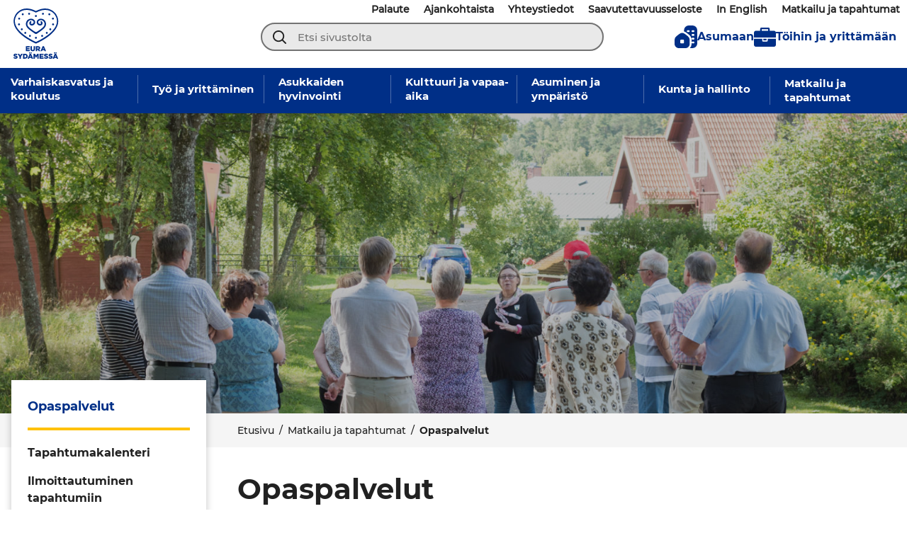

--- FILE ---
content_type: text/html; charset=UTF-8
request_url: https://www.eura.fi/matkailu-ja-tapahtumat/opaspalvelut/
body_size: 21756
content:
<!doctype html>
<html lang="fi">
<head>
	<meta charset="utf-8">
	<meta http-equiv="x-ua-compatible" content="ie=edge">
	<meta name="viewport" content="width=device-width, initial-scale=1">
	
<script id='polyfills' data-polyfill='https://www.eura.fi/wp-content/themes/eura/dist/scripts/polyfills-d55b88d2f9b4e9065376.js'>(function(){var e=document.getElementById("polyfills").dataset.polyfill;var t=true;try{eval("async function() {}")}catch(e){t=false}if(t){return}var a=document.createElement("script");a.src=e;a.type="text/javascript";a.async=false;document.getElementsByTagName("script")[0].parentNode.appendChild(a)})();
</script>
<script>(()=> {const publicToken = "pAjvREZO2:eu-north-1";/* global publicToken */
const originalFetch = window.fetch;

/**
 * fetch() wrapper to convert legacy Valu Search multi-search2 requests to Findkit Search requests.
 * Just passes through all other requests.
 */
async function findkitPatchedFetch(originalUrl, options) {
    if (typeof originalUrl !== "string" || originalUrl.startsWith("/")) {
        return originalFetch.call(this, originalUrl, options);
    }

    let url;
    try {
        url = new URL(originalUrl);
    } catch {
        return originalFetch.call(this, originalUrl, options);
    }

    if (
        url.hostname !== "api.search.valu.pro" ||
        !url.pathname.endsWith("/multi-search2")
    ) {
        return originalFetch.call(this, originalUrl, options);
    }

    const searchQueryData = JSON.parse(url.searchParams.get("data"));

    for (const group of searchQueryData.groups) {
        if (group.size === undefined) {
            group.size = searchQueryData.size;
        }

        if (group.from === undefined) {
            group.from = searchQueryData.from;
        }
    }

    delete searchQueryData.size;
    delete searchQueryData.from;

    const res = await originalFetch(
        `https://search.findkit.com/c/${publicToken}/search?p=${publicToken}`,
        {
            method: "POST",
            headers: {
                "content-type": "text/plain",
            },
            mode: "cors",
            credentials: "omit",
            body: JSON.stringify(searchQueryData),
        },
    );

    const responseData = await res.json();

    return new Response(JSON.stringify(responseData.groups), {
        headers: {
            "content-type": "application/json",
        },
    });
}

findkitPatchedFetch.originalFetch = originalFetch;
window.fetch = findkitPatchedFetch;
})();</script>	<!-- cookiebot script start -->
	<script id="Cookiebot" src="https://consent.cookiebot.com/uc.js" data-culture="fi" data-cbid="51f76165-209a-424b-8e3b-5f5a0c207bcd" data-blockingmode="auto" type="text/javascript"></script>
	<!-- cookiebot script end -->
	<title>Opaspalvelut - Euran kunta</title>
		<style>img:is([sizes="auto" i], [sizes^="auto," i]) { contain-intrinsic-size: 3000px 1500px }</style>
	
<!-- The SEO Framework by Sybre Waaijer -->
<meta name="robots" content="max-snippet:-1,max-image-preview:standard,max-video-preview:-1" />
<link rel="canonical" href="https://www.eura.fi/matkailu-ja-tapahtumat/opaspalvelut/" />
<meta name="description" content="Alasatakunnan Oppaat opastavat Euran alueen kohteissa. Yhden tunnin mittaisen opastuksen hinta on 65 € (+ alv. 25,5 %) ja seuraavat tunnit 40 € (+ alv. …" />
<meta property="og:type" content="website" />
<meta property="og:locale" content="fi_FI" />
<meta property="og:site_name" content="Euran kunta" />
<meta property="og:title" content="Opaspalvelut - Euran kunta" />
<meta property="og:description" content="Alasatakunnan Oppaat opastavat Euran alueen kohteissa. Yhden tunnin mittaisen opastuksen hinta on 65 € (+ alv. 25,5 %) ja seuraavat tunnit 40 € (+ alv. …" />
<meta property="og:url" content="https://www.eura.fi/matkailu-ja-tapahtumat/opaspalvelut/" />
<meta property="og:image" content="https://www.eura.fi/wp-content/uploads/2020/09/PP_VISITP_Opaskierros_4web-1024x684.jpg" />
<meta property="og:image" content="https://www.eura.fi/wp-content/uploads/2020/09/PP_VISITP_Opaskierros_5web-1024x684.jpg" />
<meta property="og:image" content="https://www.eura.fi/wp-content/uploads/2020/09/PP_VISITP_Opaskierros_2web-1024x683.jpg" />
<meta property="og:image" content="https://www.eura.fi/wp-content/uploads/2020/09/PP_VISITP_Opaskierros_3web-1024x683.jpg" />
<meta name="twitter:card" content="summary_large_image" />
<meta name="twitter:title" content="Opaspalvelut - Euran kunta" />
<meta name="twitter:description" content="Alasatakunnan Oppaat opastavat Euran alueen kohteissa. Yhden tunnin mittaisen opastuksen hinta on 65 € (+ alv. 25,5 %) ja seuraavat tunnit 40 € (+ alv. …" />
<meta name="twitter:image" content="https://www.eura.fi/wp-content/uploads/2020/09/PP_VISITP_Opaskierros_4web-1024x684.jpg" />
<script type="application/ld+json">{"@context":"https://schema.org","@graph":[{"@type":"WebSite","@id":"https://www.eura.fi/#/schema/WebSite","url":"https://www.eura.fi/","name":"Euran kunta","description":"Euran kunnan verkkosivusto","inLanguage":"fi","potentialAction":{"@type":"SearchAction","target":{"@type":"EntryPoint","urlTemplate":"https://www.eura.fi/search/{search_term_string}/"},"query-input":"required name=search_term_string"},"publisher":{"@type":"Organization","@id":"https://www.eura.fi/#/schema/Organization","name":"Euran kunta","url":"https://www.eura.fi/","logo":{"@type":"ImageObject","url":"https://www.eura.fi/wp-content/uploads/2023/02/cropped-logo-valkoinen.png","contentUrl":"https://www.eura.fi/wp-content/uploads/2023/02/cropped-logo-valkoinen.png","width":512,"height":512,"contentSize":"26488"}}},{"@type":"WebPage","@id":"https://www.eura.fi/matkailu-ja-tapahtumat/opaspalvelut/","url":"https://www.eura.fi/matkailu-ja-tapahtumat/opaspalvelut/","name":"Opaspalvelut - Euran kunta","description":"Alasatakunnan Oppaat opastavat Euran alueen kohteissa. Yhden tunnin mittaisen opastuksen hinta on 65 € (+ alv. 25,5 %) ja seuraavat tunnit 40 € (+ alv. …","inLanguage":"fi","isPartOf":{"@id":"https://www.eura.fi/#/schema/WebSite"},"breadcrumb":{"@type":"BreadcrumbList","@id":"https://www.eura.fi/#/schema/BreadcrumbList","itemListElement":[{"@type":"ListItem","position":1,"item":"https://www.eura.fi/","name":"Euran kunta"},{"@type":"ListItem","position":2,"item":"https://www.eura.fi/matkailu-ja-tapahtumat/","name":"Matkailu ja tapahtumat"},{"@type":"ListItem","position":3,"name":"Opaspalvelut"}]},"potentialAction":{"@type":"ReadAction","target":"https://www.eura.fi/matkailu-ja-tapahtumat/opaspalvelut/"}}]}</script>
<!-- / The SEO Framework by Sybre Waaijer | 3.50ms meta | 0.10ms boot -->

<link rel='dns-prefetch' href='//assets.juicer.io' />
<link rel='dns-prefetch' href='//cdn.search.valu.pro' />
<link rel='dns-prefetch' href='//fonts.googleapis.com' />
<link rel='stylesheet' id='wp-block-library-css' href='https://www.eura.fi/wp-includes/css/dist/block-library/style.min.css?ver=d128ce4e3628d005e13b3039ef34f211' type='text/css' media='all' />
<style id='wp-block-library-inline-css' type='text/css'>

		.wp-block-pullquote {
			padding: 3em 0 !important;

			blockquote {
				margin: 0 0 1rem !important;
			}
		}

		.wp-block-quote {
			cite {
				display: inline;
			}
		}
</style>
<style id='global-styles-inline-css' type='text/css'>
:root{--wp--preset--aspect-ratio--square: 1;--wp--preset--aspect-ratio--4-3: 4/3;--wp--preset--aspect-ratio--3-4: 3/4;--wp--preset--aspect-ratio--3-2: 3/2;--wp--preset--aspect-ratio--2-3: 2/3;--wp--preset--aspect-ratio--16-9: 16/9;--wp--preset--aspect-ratio--9-16: 9/16;--wp--preset--color--black: #000000;--wp--preset--color--cyan-bluish-gray: #abb8c3;--wp--preset--color--white: #ffffff;--wp--preset--color--pale-pink: #f78da7;--wp--preset--color--vivid-red: #cf2e2e;--wp--preset--color--luminous-vivid-orange: #ff6900;--wp--preset--color--luminous-vivid-amber: #fcb900;--wp--preset--color--light-green-cyan: #7bdcb5;--wp--preset--color--vivid-green-cyan: #00d084;--wp--preset--color--pale-cyan-blue: #8ed1fc;--wp--preset--color--vivid-cyan-blue: #0693e3;--wp--preset--color--vivid-purple: #9b51e0;--wp--preset--gradient--vivid-cyan-blue-to-vivid-purple: linear-gradient(135deg,rgba(6,147,227,1) 0%,rgb(155,81,224) 100%);--wp--preset--gradient--light-green-cyan-to-vivid-green-cyan: linear-gradient(135deg,rgb(122,220,180) 0%,rgb(0,208,130) 100%);--wp--preset--gradient--luminous-vivid-amber-to-luminous-vivid-orange: linear-gradient(135deg,rgba(252,185,0,1) 0%,rgba(255,105,0,1) 100%);--wp--preset--gradient--luminous-vivid-orange-to-vivid-red: linear-gradient(135deg,rgba(255,105,0,1) 0%,rgb(207,46,46) 100%);--wp--preset--gradient--very-light-gray-to-cyan-bluish-gray: linear-gradient(135deg,rgb(238,238,238) 0%,rgb(169,184,195) 100%);--wp--preset--gradient--cool-to-warm-spectrum: linear-gradient(135deg,rgb(74,234,220) 0%,rgb(151,120,209) 20%,rgb(207,42,186) 40%,rgb(238,44,130) 60%,rgb(251,105,98) 80%,rgb(254,248,76) 100%);--wp--preset--gradient--blush-light-purple: linear-gradient(135deg,rgb(255,206,236) 0%,rgb(152,150,240) 100%);--wp--preset--gradient--blush-bordeaux: linear-gradient(135deg,rgb(254,205,165) 0%,rgb(254,45,45) 50%,rgb(107,0,62) 100%);--wp--preset--gradient--luminous-dusk: linear-gradient(135deg,rgb(255,203,112) 0%,rgb(199,81,192) 50%,rgb(65,88,208) 100%);--wp--preset--gradient--pale-ocean: linear-gradient(135deg,rgb(255,245,203) 0%,rgb(182,227,212) 50%,rgb(51,167,181) 100%);--wp--preset--gradient--electric-grass: linear-gradient(135deg,rgb(202,248,128) 0%,rgb(113,206,126) 100%);--wp--preset--gradient--midnight: linear-gradient(135deg,rgb(2,3,129) 0%,rgb(40,116,252) 100%);--wp--preset--font-size--small: 13px;--wp--preset--font-size--medium: 20px;--wp--preset--font-size--large: 36px;--wp--preset--font-size--x-large: 42px;--wp--preset--spacing--20: 0.44rem;--wp--preset--spacing--30: 0.67rem;--wp--preset--spacing--40: 1rem;--wp--preset--spacing--50: 1.5rem;--wp--preset--spacing--60: 2.25rem;--wp--preset--spacing--70: 3.38rem;--wp--preset--spacing--80: 5.06rem;--wp--preset--shadow--natural: 6px 6px 9px rgba(0, 0, 0, 0.2);--wp--preset--shadow--deep: 12px 12px 50px rgba(0, 0, 0, 0.4);--wp--preset--shadow--sharp: 6px 6px 0px rgba(0, 0, 0, 0.2);--wp--preset--shadow--outlined: 6px 6px 0px -3px rgba(255, 255, 255, 1), 6px 6px rgba(0, 0, 0, 1);--wp--preset--shadow--crisp: 6px 6px 0px rgba(0, 0, 0, 1);}:where(.is-layout-flex){gap: 0.5em;}:where(.is-layout-grid){gap: 0.5em;}body .is-layout-flex{display: flex;}.is-layout-flex{flex-wrap: wrap;align-items: center;}.is-layout-flex > :is(*, div){margin: 0;}body .is-layout-grid{display: grid;}.is-layout-grid > :is(*, div){margin: 0;}:where(.wp-block-columns.is-layout-flex){gap: 2em;}:where(.wp-block-columns.is-layout-grid){gap: 2em;}:where(.wp-block-post-template.is-layout-flex){gap: 1.25em;}:where(.wp-block-post-template.is-layout-grid){gap: 1.25em;}.has-black-color{color: var(--wp--preset--color--black) !important;}.has-cyan-bluish-gray-color{color: var(--wp--preset--color--cyan-bluish-gray) !important;}.has-white-color{color: var(--wp--preset--color--white) !important;}.has-pale-pink-color{color: var(--wp--preset--color--pale-pink) !important;}.has-vivid-red-color{color: var(--wp--preset--color--vivid-red) !important;}.has-luminous-vivid-orange-color{color: var(--wp--preset--color--luminous-vivid-orange) !important;}.has-luminous-vivid-amber-color{color: var(--wp--preset--color--luminous-vivid-amber) !important;}.has-light-green-cyan-color{color: var(--wp--preset--color--light-green-cyan) !important;}.has-vivid-green-cyan-color{color: var(--wp--preset--color--vivid-green-cyan) !important;}.has-pale-cyan-blue-color{color: var(--wp--preset--color--pale-cyan-blue) !important;}.has-vivid-cyan-blue-color{color: var(--wp--preset--color--vivid-cyan-blue) !important;}.has-vivid-purple-color{color: var(--wp--preset--color--vivid-purple) !important;}.has-black-background-color{background-color: var(--wp--preset--color--black) !important;}.has-cyan-bluish-gray-background-color{background-color: var(--wp--preset--color--cyan-bluish-gray) !important;}.has-white-background-color{background-color: var(--wp--preset--color--white) !important;}.has-pale-pink-background-color{background-color: var(--wp--preset--color--pale-pink) !important;}.has-vivid-red-background-color{background-color: var(--wp--preset--color--vivid-red) !important;}.has-luminous-vivid-orange-background-color{background-color: var(--wp--preset--color--luminous-vivid-orange) !important;}.has-luminous-vivid-amber-background-color{background-color: var(--wp--preset--color--luminous-vivid-amber) !important;}.has-light-green-cyan-background-color{background-color: var(--wp--preset--color--light-green-cyan) !important;}.has-vivid-green-cyan-background-color{background-color: var(--wp--preset--color--vivid-green-cyan) !important;}.has-pale-cyan-blue-background-color{background-color: var(--wp--preset--color--pale-cyan-blue) !important;}.has-vivid-cyan-blue-background-color{background-color: var(--wp--preset--color--vivid-cyan-blue) !important;}.has-vivid-purple-background-color{background-color: var(--wp--preset--color--vivid-purple) !important;}.has-black-border-color{border-color: var(--wp--preset--color--black) !important;}.has-cyan-bluish-gray-border-color{border-color: var(--wp--preset--color--cyan-bluish-gray) !important;}.has-white-border-color{border-color: var(--wp--preset--color--white) !important;}.has-pale-pink-border-color{border-color: var(--wp--preset--color--pale-pink) !important;}.has-vivid-red-border-color{border-color: var(--wp--preset--color--vivid-red) !important;}.has-luminous-vivid-orange-border-color{border-color: var(--wp--preset--color--luminous-vivid-orange) !important;}.has-luminous-vivid-amber-border-color{border-color: var(--wp--preset--color--luminous-vivid-amber) !important;}.has-light-green-cyan-border-color{border-color: var(--wp--preset--color--light-green-cyan) !important;}.has-vivid-green-cyan-border-color{border-color: var(--wp--preset--color--vivid-green-cyan) !important;}.has-pale-cyan-blue-border-color{border-color: var(--wp--preset--color--pale-cyan-blue) !important;}.has-vivid-cyan-blue-border-color{border-color: var(--wp--preset--color--vivid-cyan-blue) !important;}.has-vivid-purple-border-color{border-color: var(--wp--preset--color--vivid-purple) !important;}.has-vivid-cyan-blue-to-vivid-purple-gradient-background{background: var(--wp--preset--gradient--vivid-cyan-blue-to-vivid-purple) !important;}.has-light-green-cyan-to-vivid-green-cyan-gradient-background{background: var(--wp--preset--gradient--light-green-cyan-to-vivid-green-cyan) !important;}.has-luminous-vivid-amber-to-luminous-vivid-orange-gradient-background{background: var(--wp--preset--gradient--luminous-vivid-amber-to-luminous-vivid-orange) !important;}.has-luminous-vivid-orange-to-vivid-red-gradient-background{background: var(--wp--preset--gradient--luminous-vivid-orange-to-vivid-red) !important;}.has-very-light-gray-to-cyan-bluish-gray-gradient-background{background: var(--wp--preset--gradient--very-light-gray-to-cyan-bluish-gray) !important;}.has-cool-to-warm-spectrum-gradient-background{background: var(--wp--preset--gradient--cool-to-warm-spectrum) !important;}.has-blush-light-purple-gradient-background{background: var(--wp--preset--gradient--blush-light-purple) !important;}.has-blush-bordeaux-gradient-background{background: var(--wp--preset--gradient--blush-bordeaux) !important;}.has-luminous-dusk-gradient-background{background: var(--wp--preset--gradient--luminous-dusk) !important;}.has-pale-ocean-gradient-background{background: var(--wp--preset--gradient--pale-ocean) !important;}.has-electric-grass-gradient-background{background: var(--wp--preset--gradient--electric-grass) !important;}.has-midnight-gradient-background{background: var(--wp--preset--gradient--midnight) !important;}.has-small-font-size{font-size: var(--wp--preset--font-size--small) !important;}.has-medium-font-size{font-size: var(--wp--preset--font-size--medium) !important;}.has-large-font-size{font-size: var(--wp--preset--font-size--large) !important;}.has-x-large-font-size{font-size: var(--wp--preset--font-size--x-large) !important;}
:where(.wp-block-post-template.is-layout-flex){gap: 1.25em;}:where(.wp-block-post-template.is-layout-grid){gap: 1.25em;}
:where(.wp-block-columns.is-layout-flex){gap: 2em;}:where(.wp-block-columns.is-layout-grid){gap: 2em;}
:root :where(.wp-block-pullquote){font-size: 1.5em;line-height: 1.6;}
</style>
<link rel='stylesheet' id='valu-juicer-style-css' href='https://assets.juicer.io/embed.css?ver=d128ce4e3628d005e13b3039ef34f211' type='text/css' media='all' />
<link rel='stylesheet' id='searchwp-forms-css' href='https://www.eura.fi/wp-content/plugins/searchwp/assets/css/frontend/search-forms.min.css?ver=8b542f78ce4ea62467baa5bb4634de12' type='text/css' media='all' />
<link rel='stylesheet' id='styles/main-css' href='https://www.eura.fi/wp-content/themes/eura/dist/styles/main.css?ver=6daf09148926e3c7302cbfafea1fdf8e' type='text/css' media='all' />
<link rel='stylesheet' id='sakke/googlefonts-css' href='https://fonts.googleapis.com/css?family=Open+Sans:400,600|Roboto:400,700&#038;display=swap' type='text/css' media='all' />
<script type='text/javascript' data-cookieconsent='ignore' src="https://www.eura.fi/wp-includes/js/jquery/jquery.min.js?ver=550de827e4bf72ec1ff6a17c860bb1d9" id="jquery-core-js"></script>
<script type='text/javascript' data-cookieconsent='ignore' src="https://www.eura.fi/wp-includes/js/jquery/jquery-migrate.min.js?ver=d5ea54053ee609ae1bae4cc8dbdb0631" id="jquery-migrate-js"></script>
<link rel="alternate" title="oEmbed (JSON)" type="application/json+oembed" href="https://www.eura.fi/wp-json/oembed/1.0/embed?url=https%3A%2F%2Fwww.eura.fi%2Fmatkailu-ja-tapahtumat%2Fopaspalvelut%2F&#038;lang=fi" />
<link rel="alternate" title="oEmbed (XML)" type="text/xml+oembed" href="https://www.eura.fi/wp-json/oembed/1.0/embed?url=https%3A%2F%2Fwww.eura.fi%2Fmatkailu-ja-tapahtumat%2Fopaspalvelut%2F&#038;format=xml&#038;lang=fi" />
		<script async
				src="https://www.googletagmanager.com/gtag/js?id=G-Z1GZLSJHBB" type="text/plain" data-cookieconsent="statistics"></script>
		<script type="text/plain" data-cookieconsent="statistics">
			window.dataLayer = window.dataLayer || [];

			function gtag() {
				dataLayer.push(arguments);
			}

						gtag('js', new Date());
			gtag('config', 'G-Z1GZLSJHBB', {
				send_page_view: true
			});
					</script>
		<script type='application/json' id='valu-search'>{"showInSearch":true,"contentSelector":"","contentNoHighlightSelector":"","cleanupSelector":"","title":"Opaspalvelut","created":"2020-08-21T12:35:47+03:00","modified":"2025-02-21T12:28:42+02:00","tags":["wordpress","domain\/www.eura.fi\/wordpress","wp_post_type\/page","domain\/www.eura.fi\/wp_post_type\/page","wp_blog_name\/euran-kunta","domain\/www.eura.fi\/wp_blog_name\/euran-kunta","public"],"superwords":[],"customFields":{"date":[],"keyword":[],"number":[]},"language":"fi"}</script><link rel="apple-touch-icon" sizes="180x180" href="https://www.eura.fi/wp-content/themes/eura/assets/images/favicons/apple-touch-icon.png">
<link rel="icon" type="image/png" sizes="32x32" href="https://www.eura.fi/wp-content/themes/eura/assets/images/favicons/favicon-32x32.png">
<link rel="icon" type="image/png" sizes="16x16" href="https://www.eura.fi/wp-content/themes/eura/assets/images/favicons/favicon-16x16.png">
<link rel="mask-icon" href="https://www.eura.fi/wp-content/themes/eura/assets/images/favicons/safari-pinned-tab.svg" color="#263d5d">
<link rel="manifest" href="https://www.eura.fi/wp-content/themes/eura/assets/images/favicons/site.webmanifest">
<link rel="mask-icon" href="https://www.eura.fi/wp-content/themes/eura/assets/images/favicons/safari-pinned-tab.svg" color="#5bbad5">
<meta name="msapplication-TileColor" content="#2b5797">
<meta name="theme-color" content="#002f87"><link rel="icon" href="https://www.eura.fi/wp-content/uploads/2023/02/cropped-logo-valkoinen-32x32.png" sizes="32x32" />
<link rel="icon" href="https://www.eura.fi/wp-content/uploads/2023/02/cropped-logo-valkoinen-192x192.png" sizes="192x192" />
<link rel="apple-touch-icon" href="https://www.eura.fi/wp-content/uploads/2023/02/cropped-logo-valkoinen-180x180.png" />
<meta name="msapplication-TileImage" content="https://www.eura.fi/wp-content/uploads/2023/02/cropped-logo-valkoinen-270x270.png" />
</head>
<body class="wp-singular page-template-default page page-id-1316 page-child parent-pageid-1308 wp-theme-eura">
<!--[if IE]>
<div class="alert alert-warning">
	Käytät <strong>vanhentunutta</strong> selainta. Ole hyvä ja <a href="http://browsehappy.com/">päivitä selaimesi</a> parantaaksesi käyttäjäkokemusta.</div>
<![endif]-->

<header id="header" class="header" role="banner">
    <div class="header__top">
        <div class="container-fluid">
            <div class="row">
                <div class="header2__top-col">
                    <div class="header-site-branding">
                        <a class="header2__skip-link" href="#content">
							Siirry sisältöön</a>
                        <a href="https://www.eura.fi/" rel="home"
                           aria-label="Sivuston logo">
                            <span class="screen-reader-text">Euran kunta</span>
							<svg id="Layer_2" data-name="Layer 2" xmlns="http://www.w3.org/2000/svg" viewBox="0 0 164.872 184.642"><defs><style>.cls-2{fill:#012f87}</style></defs><path class="cls-2" d="M194.69 210.256h4.25v-3.682h-4.25zm5.64 0h4.25v-3.682h-4.25zm-2.78 12.13l2.034-5.126 2.009 5.125zm-8.01 7.106h5.254l1.288-3.219h6.953l1.313 3.22h5.356l-7.674-18.156h-4.815zm-7.397.31c4.378 0 7.288-2.19 7.288-5.872v-.052c0-3.373-2.576-4.712-6.721-5.613-2.498-.567-3.116-.928-3.116-1.752v-.05c0-.645.592-1.16 1.802-1.16a9.037 9.037 0 015.047 1.777l2.498-3.528a11.344 11.344 0 00-7.416-2.395c-4.326 0-6.98 2.421-6.98 5.768v.052c0 3.708 2.963 4.79 6.8 5.665 2.446.567 3.038.98 3.038 1.726v.051c0 .773-.721 1.236-2.06 1.236a9.285 9.285 0 01-5.845-2.163l-2.781 3.322a12.589 12.589 0 008.446 2.987m-16.455 0c4.378 0 7.288-2.189 7.288-5.87v-.053c0-3.373-2.575-4.712-6.721-5.613-2.498-.567-3.116-.928-3.116-1.752v-.05c0-.645.592-1.16 1.802-1.16a9.04 9.04 0 015.048 1.777l2.498-3.528a11.347 11.347 0 00-7.417-2.395c-4.326 0-6.978 2.421-6.978 5.768v.052c0 3.708 2.96 4.79 6.798 5.665 2.446.567 3.039.98 3.039 1.726v.051c0 .773-.721 1.236-2.06 1.236a9.288 9.288 0 01-5.846-2.163l-2.781 3.322a12.59 12.59 0 008.446 2.987m-24.218-.309h14.626v-4.249h-9.682v-2.858h8.652v-3.94h-8.652v-2.73h9.553v-4.249H141.47zm-22.334 0h4.892v-10.3l4.584 7.004h.103l4.61-7.056v10.352h4.97v-18.026h-5.28l-4.3 6.98-4.3-6.98h-5.28zm-16.36-19.236h4.249v-3.682h-4.25zm5.64 0h4.249v-3.682h-4.25zm-2.781 12.13l2.034-5.126 2.008 5.125zm-8.01 7.106h5.254l1.288-3.219h6.953l1.313 3.22h5.356l-7.674-18.156H105.3zm-11.695-4.429v-9.168h2.034c2.987 0 4.97 1.674 4.97 4.558v.052c0 2.91-1.983 4.558-4.97 4.558zm-4.996 4.43h6.85c6.489 0 10.275-3.864 10.275-9.065v-.052c0-5.202-3.734-8.91-10.172-8.91h-6.953zm-13.122 0h5.02v-6.825l6.85-11.202h-5.587l-3.734 6.567-3.708-6.567h-5.691l6.85 11.28zm-14.22.308c4.378 0 7.288-2.189 7.288-5.87v-.053c0-3.373-2.576-4.712-6.721-5.613-2.498-.567-3.116-.928-3.116-1.752v-.05c0-.645.592-1.16 1.802-1.16a9.037 9.037 0 015.047 1.777l2.498-3.528a11.344 11.344 0 00-7.416-2.395c-4.326 0-6.98 2.421-6.98 5.768v.052c0 3.708 2.963 4.79 6.8 5.665 2.446.567 3.038.98 3.038 1.726v.051c0 .773-.721 1.236-2.06 1.236a9.285 9.285 0 01-5.845-2.163l-2.781 3.322a12.589 12.589 0 008.446 2.987m99.458-35.044l2.034-5.125 2.009 5.125zm-8.009 7.107h5.254l1.287-3.219h6.953l1.313 3.22h5.357l-7.674-18.156h-4.816zm-12.329-9.373v-4.327h3.27c1.674 0 2.704.721 2.704 2.138v.051c0 1.314-.978 2.138-2.678 2.138zm-4.996 9.373h4.996v-5.459h2.189l3.631 5.46h5.768l-4.3-6.284a5.701 5.701 0 003.708-5.537v-.05a5.59 5.59 0 00-1.597-4.199c-1.21-1.236-3.116-1.957-5.871-1.957h-8.524zm-11.431.335c5.125 0 8.447-2.55 8.447-8.369v-9.992h-5.073v10.146c0 2.524-1.313 3.708-3.322 3.708s-3.322-1.236-3.322-3.837v-10.017h-5.073v10.12c0 5.64 3.219 8.241 8.343 8.241m-25.274-.335h14.627v-4.249h-9.683v-2.858h8.653v-3.94h-8.653v-2.73h9.554v-4.249H91.01zm37.091-33.81c-17.87-8.108-100.167-48.746-71.09-97.4 0 0 20.167-37.672 71.088-10.318v.001l.002-.001.002.002v-.002c50.92-27.354 71.087 10.318 71.087 10.318 29.078 48.654-53.22 89.292-71.09 97.4M203.034 67.69s-22.537-40.083-74.931-13.322C75.708 27.607 53.17 67.69 53.17 67.69c-32.091 55.638 55.714 98.04 74.929 106.5v.002l.002-.001.002.001v-.002c19.215-8.46 107.02-50.862 74.929-106.5" transform="translate(-45.146 -45.16)"/><path class="cls-2" d="M154.345 144.986a3.526 3.526 0 11-4.23-2.642 3.527 3.527 0 014.23 2.642m17.059-11.002a3.526 3.526 0 11-4.23-2.642 3.527 3.527 0 014.23 2.642m12.826-13.208a3.526 3.526 0 11-4.23-2.642 3.527 3.527 0 014.23 2.642m10.27-18.077a3.526 3.526 0 11-4.23-2.642 3.527 3.527 0 014.23 2.642m-.593-21.186a3.526 3.526 0 11-4.23-2.642 3.527 3.527 0 014.23 2.642m-13.204-15.844a3.526 3.526 0 11-4.23-2.642 3.527 3.527 0 014.23 2.642M157.37 63.82a3.526 3.526 0 11-4.23-2.642 3.527 3.527 0 014.23 2.642m-54.674 81.166a3.526 3.526 0 104.23-2.642 3.527 3.527 0 00-4.23 2.642m-17.059-11.002a3.526 3.526 0 104.23-2.642 3.527 3.527 0 00-4.23 2.642M72.81 120.776a3.526 3.526 0 104.23-2.642 3.527 3.527 0 00-4.23 2.642m-10.269-18.077a3.526 3.526 0 104.23-2.642 3.527 3.527 0 00-4.23 2.642m.594-21.186a3.526 3.526 0 104.23-2.642 3.527 3.527 0 00-4.23 2.642m13.203-15.844a3.526 3.526 0 104.23-2.642 3.527 3.527 0 00-4.23 2.642m23.333-1.849a3.526 3.526 0 104.23-2.642 3.527 3.527 0 00-4.23 2.642m31.867 88.22a3.526 3.526 0 11-4.23-2.642 3.527 3.527 0 014.23 2.642m33.346-53.18c-1.207-7.431-5.43-12.851-12.475-15.19-6.697-2.224-13.14-1.183-18.423 4.266-4.81 4.961-3.23 12.863.775 16.502 4.895 4.447 12.542 4.289 16.132-.227 3.376-3.368.936-10.354-1.446-11.822a2.778 2.778 0 00-3.775 4.057c.962 1.445 2.158 2.822.45 4.492-1.804 1.772-6.66.391-7.866-1.138a6.752 6.752 0 011.198-9.647c5.358-4.163 13.68-2.231 17.53 3.357 5.724 8.303 2.132 16.457-4.203 21.934-4.338 3.748-8.11 6.451-12.777 9.822a80.6 80.6 0 01-7.731 5.11 14.651 14.651 0 01-4.076 1.555 14.651 14.651 0 01-4.076-1.555 80.6 80.6 0 01-7.731-5.11c-4.668-3.371-8.44-6.074-12.777-9.822-6.335-5.477-9.927-13.631-4.204-21.934 3.85-5.588 12.173-7.52 17.53-3.357a6.752 6.752 0 011.199 9.647c-1.206 1.529-6.062 2.91-7.866 1.138-1.708-1.67-.512-3.047.45-4.492a2.779 2.779 0 00-3.775-4.057c-2.382 1.468-4.822 8.454-1.446 11.822 3.59 4.516 11.237 4.674 16.132.227 4.004-3.639 5.584-11.541.775-16.502-5.283-5.449-11.726-6.49-18.423-4.266-7.046 2.339-11.268 7.759-12.475 15.19-1.654 10.182 3.924 17.12 11.093 22.922 7.113 5.758 13.396 9.878 21.995 15.925a6.728 6.728 0 003.599 1.213 6.97 6.97 0 003.719-1.213c8.6-6.047 14.762-10.167 21.875-15.925 7.169-5.802 12.747-12.74 11.093-22.922M131.52 71.937a3.526 3.526 0 11-4.23-2.642 3.527 3.527 0 014.23 2.642" transform="translate(-45.146 -45.16)"/></svg>                        </a>
                    </div>
                    <div class="nav-symbols-eura">
						
                        <div id="search-slider" class="search-box-header search-box-header-desktop">
							<div class="search-form">
	<input type="search" class="search-form__field"
		   placeholder="Etsi sivustolta"
		   aria-label="Etsi sivustolta" required>

	<span class="search-form__button">
		<svg xmlns="http://www.w3.org/2000/svg" viewBox="0 0 24 24"><path fill="#fff" d="M2.42 10.185c0-1.069.197-2.082.59-3.038A8.184 8.184 0 014.686 4.67a7.432 7.432 0 012.49-1.66 7.46 7.46 0 013.038-.62c1.088 0 2.101.207 3.04.62a7.432 7.432 0 012.49 1.66 8.184 8.184 0 011.673 2.476 7.9 7.9 0 01.591 3.038 7.785 7.785 0 01-.59 3.039 7.765 7.765 0 01-1.689 2.504 7.857 7.857 0 01-2.476 1.674 7.61 7.61 0 01-3.039.605 7.46 7.46 0 01-3.038-.619 7.915 7.915 0 01-2.49-1.674 7.915 7.915 0 01-1.674-2.49 7.767 7.767 0 01-.591-3.039zm21.242 11.761l-5.402-5.402c.657-.825 1.182-1.791 1.576-2.898.394-1.107.59-2.26.59-3.46a9.75 9.75 0 00-.815-3.968 9.995 9.995 0 00-2.18-3.236A10.678 10.678 0 0014.18.788 10.052 10.052 0 0010.213 0C8.807 0 7.484.263 6.246.788a10.678 10.678 0 00-3.25 2.194 9.995 9.995 0 00-2.18 3.236A9.752 9.752 0 000 10.185c0 1.426.272 2.758.816 3.996a9.995 9.995 0 002.18 3.235c.929.92 2.012 1.65 3.25 2.195 1.238.525 2.56.788 3.967.788a9.77 9.77 0 003.405-.591 12.084 12.084 0 002.954-1.576l5.402 5.402a1.275 1.275 0 00.844.366c.113 0 .249-.028.408-.084.16-.057.305-.15.436-.282a1.16 1.16 0 00.366-.844c0-.319-.122-.6-.366-.844z"/></svg>	</span>
</div>

                        </div>
                    </div>
					<ul class="nav-extra-links-list">
	        <li class="nav-extra-links-list__item">
            <a href="https://www.eura.fi/tervetuloa-asumaan-euraan/" class="nav-extra-links-list__link"
               aria-label="To living page">
                <svg viewBox="0 0 32 32" fill="none" xmlns="http://www.w3.org/2000/svg"><path d="M18.775 15.213l-4-3.132a6.658 6.658 0 00-8.216 0l-4 3.131A6.627 6.627 0 000 20.462V26c0 3.308 2.692 6 6 6h9.333c3.308 0 6-2.692 6-6v-5.536a6.626 6.626 0 00-2.558-5.25zM13.333 24c0 .736-.597 1.333-1.333 1.333H9.333A1.334 1.334 0 018 24v-2.667C8 20.597 8.597 20 9.333 20H12c.736 0 1.333.597 1.333 1.333V24zm12-24H20a6.674 6.674 0 00-6.667 6.667v1.741a9.296 9.296 0 013.083 1.572l4.003 3.135A9.278 9.278 0 0124 20.464V24c0-.737.596-1.333 1.333-1.333h1.334a1.332 1.332 0 110 2.666h-1.334A1.332 1.332 0 0124 24v2a8.63 8.63 0 01-2.428 6h3.761A6.674 6.674 0 0032 25.333V6.667A6.674 6.674 0 0025.333 0zM20 9.333h-1.333a1.332 1.332 0 110-2.666H20a1.332 1.332 0 110 2.667zM26.667 20h-1.334A1.332 1.332 0 0124 18.667c0-.738.596-1.334 1.333-1.334h1.334c.737 0 1.333.596 1.333 1.334 0 .737-.596 1.333-1.333 1.333zm0-5.333h-1.334A1.332 1.332 0 0124 13.333c0-.737.596-1.333 1.333-1.333h1.334a1.332 1.332 0 110 2.667zm0-5.334h-1.334A1.332 1.332 0 0124 8c0-.737.596-1.333 1.333-1.333h1.334a1.332 1.332 0 110 2.667z" fill="#002F87"/></svg>				Asumaan            </a>
        </li>
		        <li class="nav-extra-links-list__item">
            <a href="https://www.eura.fi/tervetuloa-meille-toihin-ja-yrittamaan/" class="nav-extra-links-list__link nav-extra-links-list__link--jobs"
               aria-label="To jobs page">
	            <svg viewBox="0 0 31 27" fill="none" xmlns="http://www.w3.org/2000/svg"><g clip-path="url(#clip0_5_10)"><path d="M31 7.313v6.75H0v-6.75c0-.774.271-1.436.813-1.987A2.644 2.644 0 012.768 4.5h6.09V1.687c0-.468.16-.867.484-1.195A1.589 1.589 0 0110.518 0h9.964c.461 0 .854.164 1.177.492.322.328.484.727.484 1.196V4.5h6.09c.76 0 1.412.275 1.954.826A2.73 2.73 0 0131 7.313zM17.714 15.75V18h-4.428v-2.25h4.428zm13.286 0v8.438a2.73 2.73 0 01-.813 1.986 2.644 2.644 0 01-1.955.826H2.768a2.644 2.644 0 01-1.955-.826A2.73 2.73 0 010 24.188V15.75h11.625v2.813c0 .304.11.568.329.79.219.223.478.334.778.334h5.536c.3 0 .56-.11.778-.334a1.09 1.09 0 00.329-.79V15.75H31zM11.071 4.5h8.858V2.25H11.07V4.5z" fill="#002F87"/></g><defs><clipPath id="clip0_5_10"><path fill="#fff" d="M0 0h31v27H0z"/></clipPath></defs></svg>				Töihin ja yrittämään            </a>
        </li>
	</ul>					                        <nav id="header-top-nav" class="header-top-nav"
                             aria-label="Ylävalikko">
							<ul class="header-top-nav-lvl-1"><li class="header-top-nav-lvl-1__item"><a class="header-top-nav-lvl-1__link"  href="https://www.eura.fi/palaute/">Palaute</a></li>
<li class="header-top-nav-lvl-1__item"><a class="header-top-nav-lvl-1__link"  href="https://www.eura.fi/kategoria/ajankohtaista/">Ajankohtaista</a></li>
<li class="header-top-nav-lvl-1__item"><a class="header-top-nav-lvl-1__link"  href="https://www.eura.fi/yhteystiedot/">Yhteystiedot</a></li>
<li class="header-top-nav-lvl-1__item"><a class="header-top-nav-lvl-1__link"  href="https://www.eura.fi/saavutettavuusseloste/">Saavutettavuusseloste</a></li>
<li class="header-top-nav-lvl-1__item"><a class="header-top-nav-lvl-1__link"  href="https://www.eura.fi/in-english/">In English</a></li>
<li class="header-top-nav-lvl-1__item"><a class="header-top-nav-lvl-1__link"  href="https://www.eura.fi/matkailu-ja-tapahtumat/">Matkailu ja tapahtumat</a></li>
</ul>                        </nav>
					                </div>
            </div>
        </div>
    </div>
    <div class="header__bottom">
        <div class="container-fluid">
            <div class="row">
                <div class="header2__bottom-col">
                    <div class="header-site-branding d-xl-none">
                        <a href="https://www.eura.fi/" rel="home"
                           aria-label="Sivuston logo">
                            <span class="screen-reader-text">Euran kunta</span>
							<svg id="Layer_2" data-name="Layer 2" xmlns="http://www.w3.org/2000/svg" viewBox="0 0 164.872 184.642"><defs><style>.cls-2{fill:#012f87}</style></defs><path class="cls-2" d="M194.69 210.256h4.25v-3.682h-4.25zm5.64 0h4.25v-3.682h-4.25zm-2.78 12.13l2.034-5.126 2.009 5.125zm-8.01 7.106h5.254l1.288-3.219h6.953l1.313 3.22h5.356l-7.674-18.156h-4.815zm-7.397.31c4.378 0 7.288-2.19 7.288-5.872v-.052c0-3.373-2.576-4.712-6.721-5.613-2.498-.567-3.116-.928-3.116-1.752v-.05c0-.645.592-1.16 1.802-1.16a9.037 9.037 0 015.047 1.777l2.498-3.528a11.344 11.344 0 00-7.416-2.395c-4.326 0-6.98 2.421-6.98 5.768v.052c0 3.708 2.963 4.79 6.8 5.665 2.446.567 3.038.98 3.038 1.726v.051c0 .773-.721 1.236-2.06 1.236a9.285 9.285 0 01-5.845-2.163l-2.781 3.322a12.589 12.589 0 008.446 2.987m-16.455 0c4.378 0 7.288-2.189 7.288-5.87v-.053c0-3.373-2.575-4.712-6.721-5.613-2.498-.567-3.116-.928-3.116-1.752v-.05c0-.645.592-1.16 1.802-1.16a9.04 9.04 0 015.048 1.777l2.498-3.528a11.347 11.347 0 00-7.417-2.395c-4.326 0-6.978 2.421-6.978 5.768v.052c0 3.708 2.96 4.79 6.798 5.665 2.446.567 3.039.98 3.039 1.726v.051c0 .773-.721 1.236-2.06 1.236a9.288 9.288 0 01-5.846-2.163l-2.781 3.322a12.59 12.59 0 008.446 2.987m-24.218-.309h14.626v-4.249h-9.682v-2.858h8.652v-3.94h-8.652v-2.73h9.553v-4.249H141.47zm-22.334 0h4.892v-10.3l4.584 7.004h.103l4.61-7.056v10.352h4.97v-18.026h-5.28l-4.3 6.98-4.3-6.98h-5.28zm-16.36-19.236h4.249v-3.682h-4.25zm5.64 0h4.249v-3.682h-4.25zm-2.781 12.13l2.034-5.126 2.008 5.125zm-8.01 7.106h5.254l1.288-3.219h6.953l1.313 3.22h5.356l-7.674-18.156H105.3zm-11.695-4.429v-9.168h2.034c2.987 0 4.97 1.674 4.97 4.558v.052c0 2.91-1.983 4.558-4.97 4.558zm-4.996 4.43h6.85c6.489 0 10.275-3.864 10.275-9.065v-.052c0-5.202-3.734-8.91-10.172-8.91h-6.953zm-13.122 0h5.02v-6.825l6.85-11.202h-5.587l-3.734 6.567-3.708-6.567h-5.691l6.85 11.28zm-14.22.308c4.378 0 7.288-2.189 7.288-5.87v-.053c0-3.373-2.576-4.712-6.721-5.613-2.498-.567-3.116-.928-3.116-1.752v-.05c0-.645.592-1.16 1.802-1.16a9.037 9.037 0 015.047 1.777l2.498-3.528a11.344 11.344 0 00-7.416-2.395c-4.326 0-6.98 2.421-6.98 5.768v.052c0 3.708 2.963 4.79 6.8 5.665 2.446.567 3.038.98 3.038 1.726v.051c0 .773-.721 1.236-2.06 1.236a9.285 9.285 0 01-5.845-2.163l-2.781 3.322a12.589 12.589 0 008.446 2.987m99.458-35.044l2.034-5.125 2.009 5.125zm-8.009 7.107h5.254l1.287-3.219h6.953l1.313 3.22h5.357l-7.674-18.156h-4.816zm-12.329-9.373v-4.327h3.27c1.674 0 2.704.721 2.704 2.138v.051c0 1.314-.978 2.138-2.678 2.138zm-4.996 9.373h4.996v-5.459h2.189l3.631 5.46h5.768l-4.3-6.284a5.701 5.701 0 003.708-5.537v-.05a5.59 5.59 0 00-1.597-4.199c-1.21-1.236-3.116-1.957-5.871-1.957h-8.524zm-11.431.335c5.125 0 8.447-2.55 8.447-8.369v-9.992h-5.073v10.146c0 2.524-1.313 3.708-3.322 3.708s-3.322-1.236-3.322-3.837v-10.017h-5.073v10.12c0 5.64 3.219 8.241 8.343 8.241m-25.274-.335h14.627v-4.249h-9.683v-2.858h8.653v-3.94h-8.653v-2.73h9.554v-4.249H91.01zm37.091-33.81c-17.87-8.108-100.167-48.746-71.09-97.4 0 0 20.167-37.672 71.088-10.318v.001l.002-.001.002.002v-.002c50.92-27.354 71.087 10.318 71.087 10.318 29.078 48.654-53.22 89.292-71.09 97.4M203.034 67.69s-22.537-40.083-74.931-13.322C75.708 27.607 53.17 67.69 53.17 67.69c-32.091 55.638 55.714 98.04 74.929 106.5v.002l.002-.001.002.001v-.002c19.215-8.46 107.02-50.862 74.929-106.5" transform="translate(-45.146 -45.16)"/><path class="cls-2" d="M154.345 144.986a3.526 3.526 0 11-4.23-2.642 3.527 3.527 0 014.23 2.642m17.059-11.002a3.526 3.526 0 11-4.23-2.642 3.527 3.527 0 014.23 2.642m12.826-13.208a3.526 3.526 0 11-4.23-2.642 3.527 3.527 0 014.23 2.642m10.27-18.077a3.526 3.526 0 11-4.23-2.642 3.527 3.527 0 014.23 2.642m-.593-21.186a3.526 3.526 0 11-4.23-2.642 3.527 3.527 0 014.23 2.642m-13.204-15.844a3.526 3.526 0 11-4.23-2.642 3.527 3.527 0 014.23 2.642M157.37 63.82a3.526 3.526 0 11-4.23-2.642 3.527 3.527 0 014.23 2.642m-54.674 81.166a3.526 3.526 0 104.23-2.642 3.527 3.527 0 00-4.23 2.642m-17.059-11.002a3.526 3.526 0 104.23-2.642 3.527 3.527 0 00-4.23 2.642M72.81 120.776a3.526 3.526 0 104.23-2.642 3.527 3.527 0 00-4.23 2.642m-10.269-18.077a3.526 3.526 0 104.23-2.642 3.527 3.527 0 00-4.23 2.642m.594-21.186a3.526 3.526 0 104.23-2.642 3.527 3.527 0 00-4.23 2.642m13.203-15.844a3.526 3.526 0 104.23-2.642 3.527 3.527 0 00-4.23 2.642m23.333-1.849a3.526 3.526 0 104.23-2.642 3.527 3.527 0 00-4.23 2.642m31.867 88.22a3.526 3.526 0 11-4.23-2.642 3.527 3.527 0 014.23 2.642m33.346-53.18c-1.207-7.431-5.43-12.851-12.475-15.19-6.697-2.224-13.14-1.183-18.423 4.266-4.81 4.961-3.23 12.863.775 16.502 4.895 4.447 12.542 4.289 16.132-.227 3.376-3.368.936-10.354-1.446-11.822a2.778 2.778 0 00-3.775 4.057c.962 1.445 2.158 2.822.45 4.492-1.804 1.772-6.66.391-7.866-1.138a6.752 6.752 0 011.198-9.647c5.358-4.163 13.68-2.231 17.53 3.357 5.724 8.303 2.132 16.457-4.203 21.934-4.338 3.748-8.11 6.451-12.777 9.822a80.6 80.6 0 01-7.731 5.11 14.651 14.651 0 01-4.076 1.555 14.651 14.651 0 01-4.076-1.555 80.6 80.6 0 01-7.731-5.11c-4.668-3.371-8.44-6.074-12.777-9.822-6.335-5.477-9.927-13.631-4.204-21.934 3.85-5.588 12.173-7.52 17.53-3.357a6.752 6.752 0 011.199 9.647c-1.206 1.529-6.062 2.91-7.866 1.138-1.708-1.67-.512-3.047.45-4.492a2.779 2.779 0 00-3.775-4.057c-2.382 1.468-4.822 8.454-1.446 11.822 3.59 4.516 11.237 4.674 16.132.227 4.004-3.639 5.584-11.541.775-16.502-5.283-5.449-11.726-6.49-18.423-4.266-7.046 2.339-11.268 7.759-12.475 15.19-1.654 10.182 3.924 17.12 11.093 22.922 7.113 5.758 13.396 9.878 21.995 15.925a6.728 6.728 0 003.599 1.213 6.97 6.97 0 003.719-1.213c8.6-6.047 14.762-10.167 21.875-15.925 7.169-5.802 12.747-12.74 11.093-22.922M131.52 71.937a3.526 3.526 0 11-4.23-2.642 3.527 3.527 0 014.23 2.642" transform="translate(-45.146 -45.16)"/></svg>                        </a>
                    </div>
                    <div class="header-navigation-area">
                        <button class="header-primary-nav-toggle hamburger hamburger--squeeze"
                                data-header-toggle="primary-nav" type="button" aria-label="Menu">
							<span class="hamburger-box">
								<span class="hamburger--closed"> <svg xmlns="http://www.w3.org/2000/svg" version="1.1" viewBox="0 0 22 14"><path d="M1.608 8.167A1.108 1.108 0 01.5 7.058v-.116c0-.612.496-1.109 1.108-1.109h18.784c.612 0 1.108.497 1.108 1.109v.116c0 .612-.496 1.109-1.108 1.109zm0 5.833A1.108 1.108 0 01.5 12.892v-.117c0-.612.496-1.108 1.108-1.108h18.784c.612 0 1.108.496 1.108 1.108v.117c0 .612-.496 1.108-1.108 1.108zm0-11.667A1.108 1.108 0 01.5 1.225v-.117C.5.496.996 0 1.608 0h18.784c.612 0 1.108.496 1.108 1.108v.117c0 .612-.496 1.108-1.108 1.108z" fill="#002f87" fill-opacity="1"/></svg></span>
								<span class="hamburger--open"> <svg xmlns="http://www.w3.org/2000/svg" viewBox="0 0 20 20"><path fill="#212121" d="M19.724 18.346L11.34 9.961l8.267-8.307c.21-.21.315-.44.315-.69 0-.249-.105-.465-.315-.649-.21-.21-.446-.315-.708-.315a.858.858 0 00-.67.315L9.961 8.543 1.77.393A.878.878 0 001.084.08a.878.878 0 00-.69.315C.184.604.08.84.08 1.102c0 .263.105.486.315.67l8.15 8.15-8.229 8.306a.858.858 0 00-.315.67c0 .262.105.485.315.669a.911.911 0 00.67.276.911.911 0 00.669-.276l8.307-8.268 8.385 8.386c.21.21.447.315.71.315a.858.858 0 00.668-.315.911.911 0 00.276-.67.911.911 0 00-.276-.669z"/></svg></span>
							</span>
                        </button>
                        <div class="header-primary-nav-wrapper">
                            <div class="header-primary-nav-container">
                                <nav id="header-primary-nav" class="header-primary-nav"
                                     aria-label="Päävalikko">
									<ul class="header-primary-nav-lvl-1"><li class="header-primary-nav-lvl-1__item"><a class="header-primary-nav-lvl-1__link"  href="https://www.eura.fi/varhaiskasvatus-ja-koulutus/">Varhaiskasvatus ja<br class='d-none d-lg-block'/> koulutus</a>
<button class="header-primary-nav-lvl-1__sub-menu-toggle" data-header-toggle="sub-menu" aria-label="Avaa alavalikko" aria-expanded="false"><svg xmlns="http://www.w3.org/2000/svg" viewBox="0 0 12 8"><path fill="#c2185b" d="M10.943 1.025a1.43 1.43 0 00-1.894 0L5.966 3.846 2.884 1.025C2.32.582 1.472.643.99 1.159a1.156 1.156 0 000 1.603l4.976 4.571 4.977-4.57c.52-.481.52-1.257 0-1.738z"/></svg></button>

<ul class="header-primary-nav-lvl-2 header-primary-nav-lvl"><div class='container-fluid'>
	<li class="header-primary-nav-lvl-2__item"><a class="header-primary-nav-lvl-2__link"  href="https://www.eura.fi/varhaiskasvatus-ja-koulutus/varhaiskasvatus/">Varhaiskasvatus</a>
	<button class="header-primary-nav-lvl-2__sub-menu-toggle" data-header-toggle="sub-menu" aria-label="Avaa alavalikko" aria-expanded="false"><svg xmlns="http://www.w3.org/2000/svg" viewBox="0 0 12 8"><path fill="#c2185b" d="M10.943 1.025a1.43 1.43 0 00-1.894 0L5.966 3.846 2.884 1.025C2.32.582 1.472.643.99 1.159a1.156 1.156 0 000 1.603l4.976 4.571 4.977-4.57c.52-.481.52-1.257 0-1.738z"/></svg></button>

	<ul class="header-primary-nav-lvl-3 header-primary-nav-lvl">
		<li class="header-primary-nav-lvl-3__item"><a class="header-primary-nav-lvl-3__link"  href="https://www.eura.fi/?page_id=1099">Varhaiskasvatukseen hakeminen ja sähköinen asiointi</a></li>
		<li class="header-primary-nav-lvl-3__item"><a class="header-primary-nav-lvl-3__link"  href="https://www.eura.fi/varhaiskasvatus-ja-koulutus/varhaiskasvatus/avoin-varhaiskasvatus/">Avoin varhaiskasvatus</a></li>
		<li class="header-primary-nav-lvl-3__item"><a class="header-primary-nav-lvl-3__link"  href="https://www.eura.fi/varhaiskasvatus-ja-koulutus/varhaiskasvatus/perhepaivahoito/">Varhaiskasvatusyksiköt</a></li>
		<li class="header-primary-nav-lvl-3__item"><a class="header-primary-nav-lvl-3__link"  href="https://www.eura.fi/varhaiskasvatus-ja-koulutus/varhaiskasvatus/paivakodit/">Yksityinen varhaiskasvatus</a></li>
		<li class="header-primary-nav-lvl-3__item"><a class="header-primary-nav-lvl-3__link"  href="https://www.eura.fi/varhaiskasvatus-ja-koulutus/varhaiskasvatus/asiointi-ja-maksut/">Varhaiskasvatusmaksut</a></li>
	</ul>
</li>
	<li class="header-primary-nav-lvl-2__item"><a class="header-primary-nav-lvl-2__link"  href="https://www.eura.fi/varhaiskasvatus-ja-koulutus/varhaiskasvatus/esiopetus/">Esiopetus</a></li>
	<li class="header-primary-nav-lvl-2__item"><a class="header-primary-nav-lvl-2__link"  href="https://www.eura.fi/varhaiskasvatus-ja-koulutus/perusopetus/">Perusopetus</a>
	<button class="header-primary-nav-lvl-2__sub-menu-toggle" data-header-toggle="sub-menu" aria-label="Avaa alavalikko" aria-expanded="false"><svg xmlns="http://www.w3.org/2000/svg" viewBox="0 0 12 8"><path fill="#c2185b" d="M10.943 1.025a1.43 1.43 0 00-1.894 0L5.966 3.846 2.884 1.025C2.32.582 1.472.643.99 1.159a1.156 1.156 0 000 1.603l4.976 4.571 4.977-4.57c.52-.481.52-1.257 0-1.738z"/></svg></button>

	<ul class="header-primary-nav-lvl-3 header-primary-nav-lvl">
		<li class="header-primary-nav-lvl-3__item"><a class="header-primary-nav-lvl-3__link"  href="https://www.eura.fi/varhaiskasvatus-ja-koulutus/perusopetus/tyoja-loma-ajat/">Koulujen työ- ja loma-ajat</a></li>
		<li class="header-primary-nav-lvl-3__item"><a class="header-primary-nav-lvl-3__link"  href="https://www.eura.fi/varhaiskasvatus-ja-koulutus/perusopetus/koulut/">Peruskoulut</a></li>
		<li class="header-primary-nav-lvl-3__item"><a class="header-primary-nav-lvl-3__link"  href="https://www.eura.fi/oppimisen-ja-koulunkaynnin-tuki/">Oppimisen ja koulunkäynnin tuki</a></li>
		<li class="header-primary-nav-lvl-3__item"><a class="header-primary-nav-lvl-3__link"  href="https://www.eura.fi/varhaiskasvatus-ja-koulutus/perusopetus/asiointi/">Asiointi, hakemukset ja lomakkeet</a></li>
		<li class="header-primary-nav-lvl-3__item"><a class="header-primary-nav-lvl-3__link"  href="https://www.eura.fi/varhaiskasvatus-ja-koulutus/perusopetus/iltapaivatoiminta/">Aamu- ja iltapäivätoiminta</a></li>
		<li class="header-primary-nav-lvl-3__item"><a class="header-primary-nav-lvl-3__link"  href="https://www.eura.fi/varhaiskasvatus-ja-koulutus/perusopetus/harrastamisen-euran-malli/">Harrastamisen Euran malli</a></li>
	</ul>
</li>
	<li class="header-primary-nav-lvl-2__item"><a class="header-primary-nav-lvl-2__link"  href="https://www.eura.fi/varhaiskasvatus-ja-koulutus/euran-lukio/">Euran lukio</a></li>
</div></ul>
</li>
<li class="header-primary-nav-lvl-1__item"><a class="header-primary-nav-lvl-1__link"  href="https://www.eura.fi/tyo-ja-yrittaminen/">Työ ja<br class='d-none d-lg-block'/> yrittäminen</a>
<button class="header-primary-nav-lvl-1__sub-menu-toggle" data-header-toggle="sub-menu" aria-label="Avaa alavalikko" aria-expanded="false"><svg xmlns="http://www.w3.org/2000/svg" viewBox="0 0 12 8"><path fill="#c2185b" d="M10.943 1.025a1.43 1.43 0 00-1.894 0L5.966 3.846 2.884 1.025C2.32.582 1.472.643.99 1.159a1.156 1.156 0 000 1.603l4.976 4.571 4.977-4.57c.52-.481.52-1.257 0-1.738z"/></svg></button>

<ul class="header-primary-nav-lvl-2 header-primary-nav-lvl"><div class='container-fluid'>
	<li class="header-primary-nav-lvl-2__item"><a class="header-primary-nav-lvl-2__link"  href="https://www.eura.fi/tyo-ja-yrittaminen/yrityspalvelut/">Yrityspalvelut</a>
	<button class="header-primary-nav-lvl-2__sub-menu-toggle" data-header-toggle="sub-menu" aria-label="Avaa alavalikko" aria-expanded="false"><svg xmlns="http://www.w3.org/2000/svg" viewBox="0 0 12 8"><path fill="#c2185b" d="M10.943 1.025a1.43 1.43 0 00-1.894 0L5.966 3.846 2.884 1.025C2.32.582 1.472.643.99 1.159a1.156 1.156 0 000 1.603l4.976 4.571 4.977-4.57c.52-.481.52-1.257 0-1.738z"/></svg></button>

	<ul class="header-primary-nav-lvl-3 header-primary-nav-lvl">
		<li class="header-primary-nav-lvl-3__item"><a class="header-primary-nav-lvl-3__link"  href="https://www.eura.fi/tyo-ja-yrittaminen/yrityspalvelut/euran-yritykset/">Euran yritykset</a></li>
	</ul>
</li>
	<li class="header-primary-nav-lvl-2__item"><a class="header-primary-nav-lvl-2__link"  href="https://www.eura.fi/tyo-ja-yrittaminen/kunnan-tyollistamispalvelut/">Työvoimapalvelut</a></li>
	<li class="header-primary-nav-lvl-2__item"><a class="header-primary-nav-lvl-2__link"  href="https://www.eura.fi/tyo-ja-yrittaminen/maahanmuuttajien-palvelut/">Maahanmuuttajien palvelut</a></li>
	<li class="header-primary-nav-lvl-2__item"><a class="header-primary-nav-lvl-2__link"  href="https://www.eura.fi/tyo-ja-yrittaminen/maaseutupalvelut/">Maaseutupalvelut</a></li>
	<li class="header-primary-nav-lvl-2__item"><a class="header-primary-nav-lvl-2__link"  href="https://www.eura.fi/tyo-ja-yrittaminen/hankinnat/">Hankinnat ja tarjouspyynnöt</a></li>
</div></ul>
</li>
<li class="header-primary-nav-lvl-1__item"><a class="header-primary-nav-lvl-1__link"  href="https://www.eura.fi/asukkaiden-hyvinvointi/">Asukkaiden hyvinvointi</a>
<button class="header-primary-nav-lvl-1__sub-menu-toggle" data-header-toggle="sub-menu" aria-label="Avaa alavalikko" aria-expanded="false"><svg xmlns="http://www.w3.org/2000/svg" viewBox="0 0 12 8"><path fill="#c2185b" d="M10.943 1.025a1.43 1.43 0 00-1.894 0L5.966 3.846 2.884 1.025C2.32.582 1.472.643.99 1.159a1.156 1.156 0 000 1.603l4.976 4.571 4.977-4.57c.52-.481.52-1.257 0-1.738z"/></svg></button>

<ul class="header-primary-nav-lvl-2 header-primary-nav-lvl"><div class='container-fluid'>
	<li class="header-primary-nav-lvl-2__item"><a class="header-primary-nav-lvl-2__link"  href="https://www.eura.fi/asukkaiden-hyvinvointi/commu-naapuriapu/">Commu – Naapuriapu</a></li>
	<li class="header-primary-nav-lvl-2__item"><a class="header-primary-nav-lvl-2__link"  href="https://www.eura.fi/asukkaiden-hyvinvointi/sosiaali-ja-terveyspalvelut-loytyvat-nyt-satakunnan-hyvinvointialueen-kotisivuilta/">Sosiaali- ja terveyspalvelut</a></li>
</div></ul>
</li>
<li class="header-primary-nav-lvl-1__item"><a class="header-primary-nav-lvl-1__link"  href="https://www.eura.fi/kulttuuri-ja-vapaa-aika/">Kulttuuri ja<br class='d-none d-lg-block'/> vapaa-aika</a>
<button class="header-primary-nav-lvl-1__sub-menu-toggle" data-header-toggle="sub-menu" aria-label="Avaa alavalikko" aria-expanded="false"><svg xmlns="http://www.w3.org/2000/svg" viewBox="0 0 12 8"><path fill="#c2185b" d="M10.943 1.025a1.43 1.43 0 00-1.894 0L5.966 3.846 2.884 1.025C2.32.582 1.472.643.99 1.159a1.156 1.156 0 000 1.603l4.976 4.571 4.977-4.57c.52-.481.52-1.257 0-1.738z"/></svg></button>

<ul class="header-primary-nav-lvl-2 header-primary-nav-lvl"><div class='container-fluid'>
	<li class="header-primary-nav-lvl-2__item"><a class="header-primary-nav-lvl-2__link"  href="https://www.eura.fi/kulttuuri-ja-vapaa-aika/taiteen-perusopetus/">Taiteen perusopetus</a></li>
	<li class="header-primary-nav-lvl-2__item"><a class="header-primary-nav-lvl-2__link"  href="https://www.eura.fi/kulttuuri-ja-vapaa-aika/kirjasto/">Kirjasto</a>
	<button class="header-primary-nav-lvl-2__sub-menu-toggle" data-header-toggle="sub-menu" aria-label="Avaa alavalikko" aria-expanded="false"><svg xmlns="http://www.w3.org/2000/svg" viewBox="0 0 12 8"><path fill="#c2185b" d="M10.943 1.025a1.43 1.43 0 00-1.894 0L5.966 3.846 2.884 1.025C2.32.582 1.472.643.99 1.159a1.156 1.156 0 000 1.603l4.976 4.571 4.977-4.57c.52-.481.52-1.257 0-1.738z"/></svg></button>

	<ul class="header-primary-nav-lvl-3 header-primary-nav-lvl">
		<li class="header-primary-nav-lvl-3__item"><a class="header-primary-nav-lvl-3__link"  href="https://www.eura.fi/kulttuuri-ja-vapaa-aika/kirjasto/kirjastojen-aukioloajat-ja-yhteystiedot/">Kirjastojen aukioloajat ja yhteystiedot</a></li>
		<li class="header-primary-nav-lvl-3__item"><a class="header-primary-nav-lvl-3__link"  href="https://www.eura.fi/kulttuuri-ja-vapaa-aika/kirjasto/e-aineistot/">E-aineistot</a></li>
		<li class="header-primary-nav-lvl-3__item"><a class="header-primary-nav-lvl-3__link"  href="https://www.eura.fi/kulttuuri-ja-vapaa-aika/kirjasto/omatoimikirjastot/">Omatoiminen asiointi Euran kirjastoissa</a></li>
	</ul>
</li>
	<li class="header-primary-nav-lvl-2__item"><a class="header-primary-nav-lvl-2__link"  href="https://www.eura.fi/kulttuuri-ja-vapaa-aika/kulttuuri/">Kulttuuri</a>
	<button class="header-primary-nav-lvl-2__sub-menu-toggle" data-header-toggle="sub-menu" aria-label="Avaa alavalikko" aria-expanded="false"><svg xmlns="http://www.w3.org/2000/svg" viewBox="0 0 12 8"><path fill="#c2185b" d="M10.943 1.025a1.43 1.43 0 00-1.894 0L5.966 3.846 2.884 1.025C2.32.582 1.472.643.99 1.159a1.156 1.156 0 000 1.603l4.976 4.571 4.977-4.57c.52-.481.52-1.257 0-1.738z"/></svg></button>

	<ul class="header-primary-nav-lvl-3 header-primary-nav-lvl">
		<li class="header-primary-nav-lvl-3__item"><a class="header-primary-nav-lvl-3__link"  href="https://www.eura.fi/kulttuuri-ja-vapaa-aika/kulttuuri/elavan-esihistorian-eura/">Elävän esihistorian Eura</a></li>
		<li class="header-primary-nav-lvl-3__item"><a class="header-primary-nav-lvl-3__link"  href="https://www.eura.fi/kulttuuri-ja-vapaa-aika/kulttuuri/alvar-aalto-eurassa/">Alvar Aalto Eurassa</a></li>
		<li class="header-primary-nav-lvl-3__item"><a class="header-primary-nav-lvl-3__link"  href="https://www.eura.fi/kulttuuri-ja-vapaa-aika/kulttuuri/kauttuan-ruukinpuisto/">Kauttuan Ruukinpuisto</a></li>
		<li class="header-primary-nav-lvl-3__item"><a class="header-primary-nav-lvl-3__link"  href="https://www.eura.fi/kulttuuri-ja-vapaa-aika/kulttuuri/euranrinkila/">Euranrinkilä</a></li>
		<li class="header-primary-nav-lvl-3__item"><a class="header-primary-nav-lvl-3__link"  href="https://www.eura.fi/kulttuuri-ja-vapaa-aika/kulttuuri/nayttelytilat/">Näyttelytilat</a></li>
		<li class="header-primary-nav-lvl-3__item"><a class="header-primary-nav-lvl-3__link"  href="https://www.eura.fi/kulttuuri-ja-vapaa-aika/kulttuuri/kotiseutuarkisto/">Kotiseutuarkisto</a></li>
		<li class="header-primary-nav-lvl-3__item"><a class="header-primary-nav-lvl-3__link"  href="https://www.eura.fi/kulttuuri-ja-vapaa-aika/kulttuuri/avustukset/">Avustukset</a></li>
		<li class="header-primary-nav-lvl-3__item"><a class="header-primary-nav-lvl-3__link"  href="https://www.eura.fi/kulttuuri-ja-vapaa-aika/kulttuuri/yhteistyoprojekteja/">Neulekilpailun neuleohjeet</a></li>
		<li class="header-primary-nav-lvl-3__item"><a class="header-primary-nav-lvl-3__link"  href="https://www.eura.fi/kulttuuri-ja-vapaa-aika/kulttuuri/ilmoittautuminen-tapahtumiin/">Ilmoittautuminen tapahtumiin</a></li>
		<li class="header-primary-nav-lvl-3__item"><a class="header-primary-nav-lvl-3__link"  href="https://www.eura.fi/kulttuuri-ja-vapaa-aika/kulttuuri/kulttuurikasvatussuunnitelma/">Kulttuurikasvatussuunnitelma</a></li>
	</ul>
</li>
	<li class="header-primary-nav-lvl-2__item"><a class="header-primary-nav-lvl-2__link"  href="https://www.eura.fi/kulttuuri-ja-vapaa-aika/liikunta/">Liikunta</a>
	<button class="header-primary-nav-lvl-2__sub-menu-toggle" data-header-toggle="sub-menu" aria-label="Avaa alavalikko" aria-expanded="false"><svg xmlns="http://www.w3.org/2000/svg" viewBox="0 0 12 8"><path fill="#c2185b" d="M10.943 1.025a1.43 1.43 0 00-1.894 0L5.966 3.846 2.884 1.025C2.32.582 1.472.643.99 1.159a1.156 1.156 0 000 1.603l4.976 4.571 4.977-4.57c.52-.481.52-1.257 0-1.738z"/></svg></button>

	<ul class="header-primary-nav-lvl-3 header-primary-nav-lvl">
		<li class="header-primary-nav-lvl-3__item"><a class="header-primary-nav-lvl-3__link"  href="https://www.eura.fi/kulttuuri-ja-vapaa-aika/liikunta/liikuntapalvelut/">Liikuntapalvelut</a></li>
		<li class="header-primary-nav-lvl-3__item"><a class="header-primary-nav-lvl-3__link"  href="https://www.eura.fi/kulttuuri-ja-vapaa-aika/liikunta/sisaliikuntapaikat-ja-tilat/">Liikuntapaikat</a></li>
		<li class="header-primary-nav-lvl-3__item"><a class="header-primary-nav-lvl-3__link"  href="https://www.eura.fi/kulttuuri-ja-vapaa-aika/liikunta/erityisryhmien-liikunta/">Erityisryhmien liikunta</a></li>
		<li class="header-primary-nav-lvl-3__item"><a class="header-primary-nav-lvl-3__link"  href="https://www.eura.fi/kulttuuri-ja-vapaa-aika/liikunta/liikuntaneuvonta/">Ilmoittautumiset</a></li>
		<li class="header-primary-nav-lvl-3__item"><a class="header-primary-nav-lvl-3__link"  href="https://www.eura.fi/?page_id=1232">Urheiluseurat</a></li>
	</ul>
</li>
	<li class="header-primary-nav-lvl-2__item"><a class="header-primary-nav-lvl-2__link"  href="https://www.eura.fi/kulttuuri-ja-vapaa-aika/luonto-ja-ulkoilu/">Luonto ja ulkoilu</a>
	<button class="header-primary-nav-lvl-2__sub-menu-toggle" data-header-toggle="sub-menu" aria-label="Avaa alavalikko" aria-expanded="false"><svg xmlns="http://www.w3.org/2000/svg" viewBox="0 0 12 8"><path fill="#c2185b" d="M10.943 1.025a1.43 1.43 0 00-1.894 0L5.966 3.846 2.884 1.025C2.32.582 1.472.643.99 1.159a1.156 1.156 0 000 1.603l4.976 4.571 4.977-4.57c.52-.481.52-1.257 0-1.738z"/></svg></button>

	<ul class="header-primary-nav-lvl-3 header-primary-nav-lvl">
		<li class="header-primary-nav-lvl-3__item"><a class="header-primary-nav-lvl-3__link"  href="https://www.eura.fi/kulttuuri-ja-vapaa-aika/luonto-ja-ulkoilu/pyhajarviseudun-retkeilyreitit/">Pyhäjärviseudun retkeily-, ulkoilu- ja vaellusreitit</a></li>
		<li class="header-primary-nav-lvl-3__item"><a class="header-primary-nav-lvl-3__link"  href="https://www.eura.fi/kulttuuri-ja-vapaa-aika/luonto-ja-ulkoilu/ladut-ja-ulkoilukohteet/">Luontokohteet ja hiihtoladut</a></li>
		<li class="header-primary-nav-lvl-3__item"><a class="header-primary-nav-lvl-3__link"  href="https://www.eura.fi/kulttuuri-ja-vapaa-aika/luonto-ja-ulkoilu/laavut-ja-koda/">Laavut ja kodat</a></li>
		<li class="header-primary-nav-lvl-3__item"><a class="header-primary-nav-lvl-3__link"  href="https://www.eura.fi/kulttuuri-ja-vapaa-aika/luonto-ja-ulkoilu/ladut-ja-jaakenta/">Ladut ja jääkentä</a></li>
		<li class="header-primary-nav-lvl-3__item"><a class="header-primary-nav-lvl-3__link"  href="https://www.eura.fi/kulttuuri-ja-vapaa-aika/luonto-ja-ulkoilu/matonpesupaikat/">Matonpesupaikat</a></li>
		<li class="header-primary-nav-lvl-3__item"><a class="header-primary-nav-lvl-3__link"  href="https://www.eura.fi/kulttuuri-ja-vapaa-aika/luonto-ja-ulkoilu/puistot-ja-leikkikenta/">Puistot ja leikkikentät</a></li>
		<li class="header-primary-nav-lvl-3__item"><a class="header-primary-nav-lvl-3__link"  href="https://www.eura.fi/kulttuuri-ja-vapaa-aika/luonto-ja-ulkoilu/rantasaunat-ja-uimarannat/">Rantasaunat ja uimarannat</a></li>
		<li class="header-primary-nav-lvl-3__item"><a class="header-primary-nav-lvl-3__link"  href="https://www.eura.fi/kulttuuri-ja-vapaa-aika/luonto-ja-ulkoilu/ulkoliikuntapaika/">Ulkoliikuntapaikat</a></li>
		<li class="header-primary-nav-lvl-3__item"><a class="header-primary-nav-lvl-3__link"  href="https://www.eura.fi/kulttuuri-ja-vapaa-aika/luonto-ja-ulkoilu/venepaika/">Venepaikat</a></li>
	</ul>
</li>
	<li class="header-primary-nav-lvl-2__item"><a class="header-primary-nav-lvl-2__link"  href="https://www.eura.fi/kulttuuri-ja-vapaa-aika/nuorisopalvelut/">Nuorten Eura</a></li>
	<li class="header-primary-nav-lvl-2__item"><a class="header-primary-nav-lvl-2__link"  href="https://www.eura.fi/kulttuuri-ja-vapaa-aika/sataopisto/">Sataopisto</a>
	<button class="header-primary-nav-lvl-2__sub-menu-toggle" data-header-toggle="sub-menu" aria-label="Avaa alavalikko" aria-expanded="false"><svg xmlns="http://www.w3.org/2000/svg" viewBox="0 0 12 8"><path fill="#c2185b" d="M10.943 1.025a1.43 1.43 0 00-1.894 0L5.966 3.846 2.884 1.025C2.32.582 1.472.643.99 1.159a1.156 1.156 0 000 1.603l4.976 4.571 4.977-4.57c.52-.481.52-1.257 0-1.738z"/></svg></button>

	<ul class="header-primary-nav-lvl-3 header-primary-nav-lvl">
		<li class="header-primary-nav-lvl-3__item"><a class="header-primary-nav-lvl-3__link"  href="https://www.eura.fi/kulttuuri-ja-vapaa-aika/sataopisto/">Sataopisto</a></li>
	</ul>
</li>
</div></ul>
</li>
<li class="header-primary-nav-lvl-1__item"><a class="header-primary-nav-lvl-1__link"  href="https://www.eura.fi/asuminen-ja-ymparisto/">Asuminen ja<br class='d-none d-lg-block'/> ympäristö</a>
<button class="header-primary-nav-lvl-1__sub-menu-toggle" data-header-toggle="sub-menu" aria-label="Avaa alavalikko" aria-expanded="false"><svg xmlns="http://www.w3.org/2000/svg" viewBox="0 0 12 8"><path fill="#c2185b" d="M10.943 1.025a1.43 1.43 0 00-1.894 0L5.966 3.846 2.884 1.025C2.32.582 1.472.643.99 1.159a1.156 1.156 0 000 1.603l4.976 4.571 4.977-4.57c.52-.481.52-1.257 0-1.738z"/></svg></button>

<ul class="header-primary-nav-lvl-2 header-primary-nav-lvl"><div class='container-fluid'>
	<li class="header-primary-nav-lvl-2__item"><a class="header-primary-nav-lvl-2__link"  href="https://www.eura.fi/asuminen-ja-ymparisto/asuminen/">Asuminen</a>
	<button class="header-primary-nav-lvl-2__sub-menu-toggle" data-header-toggle="sub-menu" aria-label="Avaa alavalikko" aria-expanded="false"><svg xmlns="http://www.w3.org/2000/svg" viewBox="0 0 12 8"><path fill="#c2185b" d="M10.943 1.025a1.43 1.43 0 00-1.894 0L5.966 3.846 2.884 1.025C2.32.582 1.472.643.99 1.159a1.156 1.156 0 000 1.603l4.976 4.571 4.977-4.57c.52-.481.52-1.257 0-1.738z"/></svg></button>

	<ul class="header-primary-nav-lvl-3 header-primary-nav-lvl">
		<li class="header-primary-nav-lvl-3__item"><a class="header-primary-nav-lvl-3__link"  href="https://www.eura.fi/asuminen-ja-ymparisto/asuminen/http-eura-valudata-fi-asuminen-ja-ymparisto-asuminen-asukkaaksi-euraan-euraplus-www-sivu/">Asumaan Euraan</a></li>
		<li class="header-primary-nav-lvl-3__item"><a class="header-primary-nav-lvl-3__link"  href="https://www.eura.fi/asuminen-ja-ymparisto/asuminen/vuokra-asunnot/">Vuokra-asunnot</a></li>
		<li class="header-primary-nav-lvl-3__item"><a class="header-primary-nav-lvl-3__link"  href="https://www.eura.fi/asuminen-ja-ymparisto/asuminen/kierratys-ja-jatehuolto/">Kierrätys ja jätehuolto</a></li>
		<li class="header-primary-nav-lvl-3__item"><a class="header-primary-nav-lvl-3__link"  href="https://www.eura.fi/asuminen-ja-ymparisto/asuminen/nuohous/">Nuohous</a></li>
		<li class="header-primary-nav-lvl-3__item"><a class="header-primary-nav-lvl-3__link"  href="https://www.eura.fi/asuminen-ja-ymparisto/asuminen/torit-ja-tapahtumapaikat/">Torit ja tapahtumapaikat</a></li>
		<li class="header-primary-nav-lvl-3__item"><a class="header-primary-nav-lvl-3__link"  href="https://www.eura.fi/asuminen-ja-ymparisto/asuminen/toimintaohje-sateilyvaaran-varalle/">Toimintaohje säteilyvaaran varalle</a></li>
	</ul>
</li>
	<li class="header-primary-nav-lvl-2__item"><a class="header-primary-nav-lvl-2__link"  href="https://www.eura.fi/asuminen-ja-ymparisto/energia-asiat/">Energia-asiat</a>
	<button class="header-primary-nav-lvl-2__sub-menu-toggle" data-header-toggle="sub-menu" aria-label="Avaa alavalikko" aria-expanded="false"><svg xmlns="http://www.w3.org/2000/svg" viewBox="0 0 12 8"><path fill="#c2185b" d="M10.943 1.025a1.43 1.43 0 00-1.894 0L5.966 3.846 2.884 1.025C2.32.582 1.472.643.99 1.159a1.156 1.156 0 000 1.603l4.976 4.571 4.977-4.57c.52-.481.52-1.257 0-1.738z"/></svg></button>

	<ul class="header-primary-nav-lvl-3 header-primary-nav-lvl">
		<li class="header-primary-nav-lvl-3__item"><a class="header-primary-nav-lvl-3__link"  href="https://www.eura.fi/asuminen-ja-ymparisto/energia-asiat/paikalliset-sahkoyhtiot/">Paikalliset sähköyhtiöt</a></li>
		<li class="header-primary-nav-lvl-3__item"><a class="header-primary-nav-lvl-3__link"  href="https://www.eura.fi/asuminen-ja-ymparisto/energia-asiat/kaukolampolaitokset/">Kaukolämpölaitokset</a></li>
	</ul>
</li>
	<li class="header-primary-nav-lvl-2__item"><a class="header-primary-nav-lvl-2__link"  href="https://www.eura.fi/asuminen-ja-ymparisto/elaimet/">Eläimet</a>
	<button class="header-primary-nav-lvl-2__sub-menu-toggle" data-header-toggle="sub-menu" aria-label="Avaa alavalikko" aria-expanded="false"><svg xmlns="http://www.w3.org/2000/svg" viewBox="0 0 12 8"><path fill="#c2185b" d="M10.943 1.025a1.43 1.43 0 00-1.894 0L5.966 3.846 2.884 1.025C2.32.582 1.472.643.99 1.159a1.156 1.156 0 000 1.603l4.976 4.571 4.977-4.57c.52-.481.52-1.257 0-1.738z"/></svg></button>

	<ul class="header-primary-nav-lvl-3 header-primary-nav-lvl">
		<li class="header-primary-nav-lvl-3__item"><a class="header-primary-nav-lvl-3__link"  href="https://www.eura.fi/asuminen-ja-ymparisto/elaimet/elainlaakarit/">Eläinlääkärit</a></li>
		<li class="header-primary-nav-lvl-3__item"><a class="header-primary-nav-lvl-3__link"  href="https://www.eura.fi/asuminen-ja-ymparisto/elaimet/elainsuojelu/">Eläinsuojelu</a></li>
		<li class="header-primary-nav-lvl-3__item"><a class="header-primary-nav-lvl-3__link"  href="https://www.eura.fi/asuminen-ja-ymparisto/elaimet/loytoelaimet/">Löytöeläimet</a></li>
		<li class="header-primary-nav-lvl-3__item"><a class="header-primary-nav-lvl-3__link"  href="https://www.eura.fi/asuminen-ja-ymparisto/elaimet/koirapuistot/">Koirapuistot</a></li>
		<li class="header-primary-nav-lvl-3__item"><a class="header-primary-nav-lvl-3__link"  href="https://www.eura.fi/asuminen-ja-ymparisto/elaimet/pienelainten-hautaaminen/">Pieneläinten hautaaminen</a></li>
	</ul>
</li>
	<li class="header-primary-nav-lvl-2__item"><a class="header-primary-nav-lvl-2__link"  href="https://www.eura.fi/asuminen-ja-ymparisto/kadut-ja-liikenne/">Kadut ja liikenne</a>
	<button class="header-primary-nav-lvl-2__sub-menu-toggle" data-header-toggle="sub-menu" aria-label="Avaa alavalikko" aria-expanded="false"><svg xmlns="http://www.w3.org/2000/svg" viewBox="0 0 12 8"><path fill="#c2185b" d="M10.943 1.025a1.43 1.43 0 00-1.894 0L5.966 3.846 2.884 1.025C2.32.582 1.472.643.99 1.159a1.156 1.156 0 000 1.603l4.976 4.571 4.977-4.57c.52-.481.52-1.257 0-1.738z"/></svg></button>

	<ul class="header-primary-nav-lvl-3 header-primary-nav-lvl">
		<li class="header-primary-nav-lvl-3__item"><a class="header-primary-nav-lvl-3__link"  href="https://www.eura.fi/asuminen-ja-ymparisto/kadut-ja-liikenne/sijoituspaikka-ja-kaivuuluvat/">Sijoituspaikka- ja kaivuuluvat</a></li>
		<li class="header-primary-nav-lvl-3__item"><a class="header-primary-nav-lvl-3__link"  href="https://www.eura.fi/asuminen-ja-ymparisto/kadut-ja-liikenne/yksityistiet/">Yksityistiet</a></li>
	</ul>
</li>
	<li class="header-primary-nav-lvl-2__item"><a class="header-primary-nav-lvl-2__link"  href="https://www.eura.fi/asuminen-ja-ymparisto/kartat/">Kartat</a>
	<button class="header-primary-nav-lvl-2__sub-menu-toggle" data-header-toggle="sub-menu" aria-label="Avaa alavalikko" aria-expanded="false"><svg xmlns="http://www.w3.org/2000/svg" viewBox="0 0 12 8"><path fill="#c2185b" d="M10.943 1.025a1.43 1.43 0 00-1.894 0L5.966 3.846 2.884 1.025C2.32.582 1.472.643.99 1.159a1.156 1.156 0 000 1.603l4.976 4.571 4.977-4.57c.52-.481.52-1.257 0-1.738z"/></svg></button>

	<ul class="header-primary-nav-lvl-3 header-primary-nav-lvl">
		<li class="header-primary-nav-lvl-3__item"><a class="header-primary-nav-lvl-3__link"  href="https://www.eura.fi/asuminen-ja-ymparisto/kartat/karttapalvelu/">Karttapalvelu</a></li>
		<li class="header-primary-nav-lvl-3__item"><a class="header-primary-nav-lvl-3__link"  href="https://www.eura.fi/asuminen-ja-ymparisto/kartat/muut-kartat/">Muut kartat</a></li>
	</ul>
</li>
	<li class="header-primary-nav-lvl-2__item"><a class="header-primary-nav-lvl-2__link"  href="https://www.eura.fi/asuminen-ja-ymparisto/kunnan-tila-ravintoja-siivouspalvelut/">Kunnan tila-, ruoka- ja siivouspalvelut</a>
	<button class="header-primary-nav-lvl-2__sub-menu-toggle" data-header-toggle="sub-menu" aria-label="Avaa alavalikko" aria-expanded="false"><svg xmlns="http://www.w3.org/2000/svg" viewBox="0 0 12 8"><path fill="#c2185b" d="M10.943 1.025a1.43 1.43 0 00-1.894 0L5.966 3.846 2.884 1.025C2.32.582 1.472.643.99 1.159a1.156 1.156 0 000 1.603l4.976 4.571 4.977-4.57c.52-.481.52-1.257 0-1.738z"/></svg></button>

	<ul class="header-primary-nav-lvl-3 header-primary-nav-lvl">
		<li class="header-primary-nav-lvl-3__item"><a class="header-primary-nav-lvl-3__link"  href="https://www.eura.fi/asuminen-ja-ymparisto/kunnan-tila-ravintoja-siivouspalvelut/kiinteistojen-kunnossapito/">Kiinteistöjen kunnossapito</a></li>
		<li class="header-primary-nav-lvl-3__item"><a class="header-primary-nav-lvl-3__link"  href="https://www.eura.fi/asuminen-ja-ymparisto/kunnan-tila-ravintoja-siivouspalvelut/ruokapalvelut/">Ruokapalvelut</a></li>
		<li class="header-primary-nav-lvl-3__item"><a class="header-primary-nav-lvl-3__link"  href="https://www.eura.fi/asuminen-ja-ymparisto/kunnan-tila-ravintoja-siivouspalvelut/siivouspalvelut/">Siivouspalvelut</a></li>
	</ul>
</li>
	<li class="header-primary-nav-lvl-2__item"><a class="header-primary-nav-lvl-2__link"  href="https://www.eura.fi/asuminen-ja-ymparisto/rakentaminen-ymparisto-ja-luvat/">Rakentaminen, ympäristö ja luvat</a>
	<button class="header-primary-nav-lvl-2__sub-menu-toggle" data-header-toggle="sub-menu" aria-label="Avaa alavalikko" aria-expanded="false"><svg xmlns="http://www.w3.org/2000/svg" viewBox="0 0 12 8"><path fill="#c2185b" d="M10.943 1.025a1.43 1.43 0 00-1.894 0L5.966 3.846 2.884 1.025C2.32.582 1.472.643.99 1.159a1.156 1.156 0 000 1.603l4.976 4.571 4.977-4.57c.52-.481.52-1.257 0-1.738z"/></svg></button>

	<ul class="header-primary-nav-lvl-3 header-primary-nav-lvl">
		<li class="header-primary-nav-lvl-3__item"><a class="header-primary-nav-lvl-3__link"  href="https://www.eura.fi/asuminen-ja-ymparisto/rakentaminen-ymparisto-ja-luvat/kaavoitus-ja-maapolitiikka/">Kaavoitus ja maapolitiikka</a></li>
		<li class="header-primary-nav-lvl-3__item"><a class="header-primary-nav-lvl-3__link"  href="https://www.eura.fi/asuminen-ja-ymparisto/rakentaminen-ymparisto-ja-luvat/https-www-eurantontit-fi/">Tontit (www.eurantontit.fi)</a></li>
		<li class="header-primary-nav-lvl-3__item"><a class="header-primary-nav-lvl-3__link"  href="https://www.eura.fi/asuminen-ja-ymparisto/rakentaminen-ymparisto-ja-luvat/luvat-ja-valvonta/">Rakennusvalvonta</a></li>
		<li class="header-primary-nav-lvl-3__item"><a class="header-primary-nav-lvl-3__link"  href="https://www.eura.fi/asuminen-ja-ymparisto/rakentaminen-ymparisto-ja-luvat/ymparistonja-luonnonsuojelu/">Ympäristönsuojelu</a></li>
		<li class="header-primary-nav-lvl-3__item"><a class="header-primary-nav-lvl-3__link"  href="https://www.eura.fi/asuminen-ja-ymparisto/rakentaminen-ymparisto-ja-luvat/ymparistoterveys/">Ympäristöterveys</a></li>
	</ul>
</li>
	<li class="header-primary-nav-lvl-2__item"><a class="header-primary-nav-lvl-2__link"  href="https://www.eura.fi/asuminen-ja-ymparisto/vesihuolto/">Vesihuolto</a>
	<button class="header-primary-nav-lvl-2__sub-menu-toggle" data-header-toggle="sub-menu" aria-label="Avaa alavalikko" aria-expanded="false"><svg xmlns="http://www.w3.org/2000/svg" viewBox="0 0 12 8"><path fill="#c2185b" d="M10.943 1.025a1.43 1.43 0 00-1.894 0L5.966 3.846 2.884 1.025C2.32.582 1.472.643.99 1.159a1.156 1.156 0 000 1.603l4.976 4.571 4.977-4.57c.52-.481.52-1.257 0-1.738z"/></svg></button>

	<ul class="header-primary-nav-lvl-3 header-primary-nav-lvl">
		<li class="header-primary-nav-lvl-3__item"><a class="header-primary-nav-lvl-3__link"  href="https://www.eura.fi/asuminen-ja-ymparisto/vesihuolto/hairiotiedotteet/">Vesilaitoksen häiriötiedotteet</a></li>
		<li class="header-primary-nav-lvl-3__item"><a class="header-primary-nav-lvl-3__link"  href="https://www.eura.fi/asuminen-ja-ymparisto/vesihuolto/etamittarin-asiakasportaali/">Etämittarin asiakasportaali</a></li>
		<li class="header-primary-nav-lvl-3__item"><a class="header-primary-nav-lvl-3__link"  href="https://www.eura.fi/asuminen-ja-ymparisto/vesihuolto/vesihuoltolaitoksen-laskutus/">Laskutus</a></li>
		<li class="header-primary-nav-lvl-3__item"><a class="header-primary-nav-lvl-3__link"  href="https://www.eura.fi/asuminen-ja-ymparisto/vesihuolto/maksut/">Maksut</a></li>
		<li class="header-primary-nav-lvl-3__item"><a class="header-primary-nav-lvl-3__link"  href="https://www.eura.fi/asuminen-ja-ymparisto/vesihuolto/omistajan_vaihdos/">Omistajan vaihdos</a></li>
		<li class="header-primary-nav-lvl-3__item"><a class="header-primary-nav-lvl-3__link"  href="https://www.eura.fi/asuminen-ja-ymparisto/vesihuolto/liittyminen/">Liittyminen</a></li>
		<li class="header-primary-nav-lvl-3__item"><a class="header-primary-nav-lvl-3__link"  href="https://www.eura.fi/asuminen-ja-ymparisto/vesihuolto/tarkkailutulokset/">Tarkkailutulokset</a></li>
		<li class="header-primary-nav-lvl-3__item"><a class="header-primary-nav-lvl-3__link"  href="https://www.eura.fi/asuminen-ja-ymparisto/vesihuolto/linkit-tiedostot/">Linkit &amp; tiedostot</a></li>
		<li class="header-primary-nav-lvl-3__item"><a class="header-primary-nav-lvl-3__link"  href="https://www.eura.fi/asuminen-ja-ymparisto/vesihuolto/vinkit-kysymykset/">Vinkit ja usein kysytyt kysymykset</a></li>
	</ul>
</li>
	<li class="header-primary-nav-lvl-2__item"><a class="header-primary-nav-lvl-2__link"  href="https://www.eura.fi/ilmasto-ja-ymparistotyo/">Ilmasto- ja ympäristötyö</a></li>
	<li class="header-primary-nav-lvl-2__item"><a class="header-primary-nav-lvl-2__link"  href="https://www.eura.fi/kiertis-euran-kiertotalouskeskus/">Kiertis – Euran kiertotalouskeskus</a></li>
	<li class="header-primary-nav-lvl-2__item"><a class="header-primary-nav-lvl-2__link"  href="https://kiertonet.fi/myyjat/euran-kunta">KiertoNet</a></li>
</div></ul>
</li>
<li class="header-primary-nav-lvl-1__item"><a class="header-primary-nav-lvl-1__link"  href="https://www.eura.fi/kunta-ja-hallinto/">Kunta ja<br class='d-none d-lg-block'/> hallinto</a>
<button class="header-primary-nav-lvl-1__sub-menu-toggle" data-header-toggle="sub-menu" aria-label="Avaa alavalikko" aria-expanded="false"><svg xmlns="http://www.w3.org/2000/svg" viewBox="0 0 12 8"><path fill="#c2185b" d="M10.943 1.025a1.43 1.43 0 00-1.894 0L5.966 3.846 2.884 1.025C2.32.582 1.472.643.99 1.159a1.156 1.156 0 000 1.603l4.976 4.571 4.977-4.57c.52-.481.52-1.257 0-1.738z"/></svg></button>

<ul class="header-primary-nav-lvl-2 header-primary-nav-lvl"><div class='container-fluid'>
	<li class="header-primary-nav-lvl-2__item"><a class="header-primary-nav-lvl-2__link"  href="https://www.eura.fi/kunta-ja-hallinto/kunta/">Eura</a>
	<button class="header-primary-nav-lvl-2__sub-menu-toggle" data-header-toggle="sub-menu" aria-label="Avaa alavalikko" aria-expanded="false"><svg xmlns="http://www.w3.org/2000/svg" viewBox="0 0 12 8"><path fill="#c2185b" d="M10.943 1.025a1.43 1.43 0 00-1.894 0L5.966 3.846 2.884 1.025C2.32.582 1.472.643.99 1.159a1.156 1.156 0 000 1.603l4.976 4.571 4.977-4.57c.52-.481.52-1.257 0-1.738z"/></svg></button>

	<ul class="header-primary-nav-lvl-3 header-primary-nav-lvl">
		<li class="header-primary-nav-lvl-3__item"><a class="header-primary-nav-lvl-3__link"  href="https://www.eura.fi/kunta-ja-hallinto/kunta/kuntainfo/">Euran kunta lukuina</a></li>
		<li class="header-primary-nav-lvl-3__item"><a class="header-primary-nav-lvl-3__link"  href="https://www.eura.fi/kunta-ja-hallinto/kunta/yhdistykset/">Yhdistykset</a></li>
		<li class="header-primary-nav-lvl-3__item"><a class="header-primary-nav-lvl-3__link"  href="https://www.eura.fi/kunta-ja-hallinto/kunta/kansainvalinen-toiminta-ja-yhteistyo/">Kansainvälinen toiminta ja yhteistyö</a></li>
		<li class="header-primary-nav-lvl-3__item"><a class="header-primary-nav-lvl-3__link"  href="https://www.eura.fi/kunta-ja-hallinto/kunta/strategia-ja-talous/">Kuntastrategia</a></li>
	</ul>
</li>
	<li class="header-primary-nav-lvl-2__item"><a class="header-primary-nav-lvl-2__link"  href="https://www.eura.fi/kunta-ja-hallinto/osallistu-ja-vaikuta/">Osallistu ja vaikuta</a>
	<button class="header-primary-nav-lvl-2__sub-menu-toggle" data-header-toggle="sub-menu" aria-label="Avaa alavalikko" aria-expanded="false"><svg xmlns="http://www.w3.org/2000/svg" viewBox="0 0 12 8"><path fill="#c2185b" d="M10.943 1.025a1.43 1.43 0 00-1.894 0L5.966 3.846 2.884 1.025C2.32.582 1.472.643.99 1.159a1.156 1.156 0 000 1.603l4.976 4.571 4.977-4.57c.52-.481.52-1.257 0-1.738z"/></svg></button>

	<ul class="header-primary-nav-lvl-3 header-primary-nav-lvl">
		<li class="header-primary-nav-lvl-3__item"><a class="header-primary-nav-lvl-3__link"  href="https://www.eura.fi/kunta-ja-hallinto/osallistu-ja-vaikuta/aloitteet/">Aloitteet</a></li>
		<li class="header-primary-nav-lvl-3__item"><a class="header-primary-nav-lvl-3__link"  href="https://www.eura.fi/kunta-ja-hallinto/osallistu-ja-vaikuta/avustukset/">Avustukset</a></li>
		<li class="header-primary-nav-lvl-3__item"><a class="header-primary-nav-lvl-3__link"  href="https://www.eura.fi/kunta-ja-hallinto/osallistu-ja-vaikuta/suunnitelmat-ja-kaavat/">Suunnitelmat ja kaavat</a></li>
		<li class="header-primary-nav-lvl-3__item"><a class="header-primary-nav-lvl-3__link"  href="https://www.eura.fi/kunta-ja-hallinto/osallistu-ja-vaikuta/vaalit/">Vaalit</a></li>
	</ul>
</li>
	<li class="header-primary-nav-lvl-2__item"><a class="header-primary-nav-lvl-2__link"  href="https://www.eura.fi/kunta-ja-hallinto/paatoksenteko/">Päätöksenteko</a>
	<button class="header-primary-nav-lvl-2__sub-menu-toggle" data-header-toggle="sub-menu" aria-label="Avaa alavalikko" aria-expanded="false"><svg xmlns="http://www.w3.org/2000/svg" viewBox="0 0 12 8"><path fill="#c2185b" d="M10.943 1.025a1.43 1.43 0 00-1.894 0L5.966 3.846 2.884 1.025C2.32.582 1.472.643.99 1.159a1.156 1.156 0 000 1.603l4.976 4.571 4.977-4.57c.52-.481.52-1.257 0-1.738z"/></svg></button>

	<ul class="header-primary-nav-lvl-3 header-primary-nav-lvl">
		<li class="header-primary-nav-lvl-3__item"><a class="header-primary-nav-lvl-3__link"  href="https://www.eura.fi/kunta-ja-hallinto/paatoksenteko/kunnanhallitus/">Kunnanhallitus</a></li>
		<li class="header-primary-nav-lvl-3__item"><a class="header-primary-nav-lvl-3__link"  href="https://www.eura.fi/kunta-ja-hallinto/paatoksenteko/kunnanvaltuusto/">Kunnanvaltuusto</a></li>
		<li class="header-primary-nav-lvl-3__item"><a class="header-primary-nav-lvl-3__link"  href="https://www.eura.fi/kunta-ja-hallinto/paatoksenteko/lautakunnat-ja-luottamushenkilot/">Lautakunnat ja luottamushenkilöt</a></li>
		<li class="header-primary-nav-lvl-3__item"><a class="header-primary-nav-lvl-3__link"  href="https://www.eura.fi/kunta-ja-hallinto/paatoksenteko/esityslistat-ja-poytakirjat/">Esityslistat ja pöytäkirjat</a></li>
		<li class="header-primary-nav-lvl-3__item"><a class="header-primary-nav-lvl-3__link"  href="https://www.eura.fi/kunta-ja-hallinto/paatoksenteko/sidonnaisuusilmoitukset/">Sidonnaisuusilmoitukset</a></li>
	</ul>
</li>
	<li class="header-primary-nav-lvl-2__item"><a class="header-primary-nav-lvl-2__link"  href="https://www.eura.fi/kunta-ja-hallinto/viestinta/">Viestintä</a>
	<button class="header-primary-nav-lvl-2__sub-menu-toggle" data-header-toggle="sub-menu" aria-label="Avaa alavalikko" aria-expanded="false"><svg xmlns="http://www.w3.org/2000/svg" viewBox="0 0 12 8"><path fill="#c2185b" d="M10.943 1.025a1.43 1.43 0 00-1.894 0L5.966 3.846 2.884 1.025C2.32.582 1.472.643.99 1.159a1.156 1.156 0 000 1.603l4.976 4.571 4.977-4.57c.52-.481.52-1.257 0-1.738z"/></svg></button>

	<ul class="header-primary-nav-lvl-3 header-primary-nav-lvl">
		<li class="header-primary-nav-lvl-3__item"><a class="header-primary-nav-lvl-3__link"  href="https://www.eura.fi/kategoria/blogit/">Blogit</a></li>
		<li class="header-primary-nav-lvl-3__item"><a class="header-primary-nav-lvl-3__link"  href="https://www.eura.fi/kunta-ja-hallinto/viestinta/medialle/">Medialle</a></li>
	</ul>
</li>
	<li class="header-primary-nav-lvl-2__item"><a class="header-primary-nav-lvl-2__link"  href="https://www.eura.fi/kunta-ja-hallinto/asiointi/">Asiointi</a>
	<button class="header-primary-nav-lvl-2__sub-menu-toggle" data-header-toggle="sub-menu" aria-label="Avaa alavalikko" aria-expanded="false"><svg xmlns="http://www.w3.org/2000/svg" viewBox="0 0 12 8"><path fill="#c2185b" d="M10.943 1.025a1.43 1.43 0 00-1.894 0L5.966 3.846 2.884 1.025C2.32.582 1.472.643.99 1.159a1.156 1.156 0 000 1.603l4.976 4.571 4.977-4.57c.52-.481.52-1.257 0-1.738z"/></svg></button>

	<ul class="header-primary-nav-lvl-3 header-primary-nav-lvl">
		<li class="header-primary-nav-lvl-3__item"><a class="header-primary-nav-lvl-3__link"  href="https://www.eura.fi/kunta-ja-hallinto/asiointi/asiakaspalvelu/">Asiakaspalvelu</a></li>
	</ul>
</li>
	<li class="header-primary-nav-lvl-2__item"><a class="header-primary-nav-lvl-2__link"  href="https://www.eura.fi/kunta-ja-hallinto/hallinto/">Hallinto ja talous</a>
	<button class="header-primary-nav-lvl-2__sub-menu-toggle" data-header-toggle="sub-menu" aria-label="Avaa alavalikko" aria-expanded="false"><svg xmlns="http://www.w3.org/2000/svg" viewBox="0 0 12 8"><path fill="#c2185b" d="M10.943 1.025a1.43 1.43 0 00-1.894 0L5.966 3.846 2.884 1.025C2.32.582 1.472.643.99 1.159a1.156 1.156 0 000 1.603l4.976 4.571 4.977-4.57c.52-.481.52-1.257 0-1.738z"/></svg></button>

	<ul class="header-primary-nav-lvl-3 header-primary-nav-lvl">
		<li class="header-primary-nav-lvl-3__item"><a class="header-primary-nav-lvl-3__link"  href="https://www.eura.fi/kunta-ja-hallinto/hallinto/kirjaamo/">Kirjaamo</a></li>
		<li class="header-primary-nav-lvl-3__item"><a class="header-primary-nav-lvl-3__link"  href="https://www.eura.fi/kunta-ja-hallinto/hallinto/organisaatio-rakenne/">Palveluorganisaatio</a></li>
		<li class="header-primary-nav-lvl-3__item"><a class="header-primary-nav-lvl-3__link"  href="https://www.eura.fi/kunta-ja-hallinto/hallinto/talous/">Talouspalvelut</a></li>
		<li class="header-primary-nav-lvl-3__item"><a class="header-primary-nav-lvl-3__link"  href="https://www.eura.fi/kunta-ja-hallinto/hallinto/tietosuoja/">Tietosuoja</a></li>
	</ul>
</li>
</div></ul>
</li>
<li class="header-primary-nav-lvl-1__item"><a class="header-primary-nav-lvl-1__link"  href="https://www.eura.fi/matkailu-ja-tapahtumat/">Matkailu ja<br class='d-none d-lg-block'/> tapahtumat</a>
<button class="header-primary-nav-lvl-1__sub-menu-toggle" data-header-toggle="sub-menu" aria-label="Avaa alavalikko" aria-expanded="false"><svg xmlns="http://www.w3.org/2000/svg" viewBox="0 0 12 8"><path fill="#c2185b" d="M10.943 1.025a1.43 1.43 0 00-1.894 0L5.966 3.846 2.884 1.025C2.32.582 1.472.643.99 1.159a1.156 1.156 0 000 1.603l4.976 4.571 4.977-4.57c.52-.481.52-1.257 0-1.738z"/></svg></button>

<ul class="header-primary-nav-lvl-2 header-primary-nav-lvl"><div class='container-fluid'>
	<li class="header-primary-nav-lvl-2__item"><a class="header-primary-nav-lvl-2__link"  href="https://www.eura.fi/matkailu-ja-tapahtumat/tapahtumakalenteri/">Tapahtumakalenteri</a></li>
	<li class="header-primary-nav-lvl-2__item"><a class="header-primary-nav-lvl-2__link"  href="https://www.mmanual.com/ilmoittautuminen/eura/html/default.asp">Ilmoittautuminen tapahtumiin</a></li>
	<li class="header-primary-nav-lvl-2__item"><a class="header-primary-nav-lvl-2__link"  href="https://www.eura.fi/kulttuuri-ja-vapaa-aika/kulttuuri/elavan-esihistorian-eura/">Elävän esihistorian Eura</a></li>
	<li class="header-primary-nav-lvl-2__item"><a class="header-primary-nav-lvl-2__link"  href="https://www.eura.fi/kulttuuri-ja-vapaa-aika/kulttuuri/alvar-aalto-eurassa/">Alvar Aalto Eurassa</a></li>
	<li class="header-primary-nav-lvl-2__item"><a class="header-primary-nav-lvl-2__link"  href="https://www.eura.fi/kulttuuri-ja-vapaa-aika/kulttuuri/kauttuan-ruukinpuisto/">Kauttuan Ruukinpuisto</a></li>
	<li class="header-primary-nav-lvl-2__item"><a class="header-primary-nav-lvl-2__link"  href="https://www.eura.fi/kulttuuri-ja-vapaa-aika/kulttuuri/museot-eurassa/">Museot Eurassa</a></li>
	<li class="header-primary-nav-lvl-2__item header-primary-nav-lvl-2__item--current"><a class="header-primary-nav-lvl-2__link"  href="https://www.eura.fi/matkailu-ja-tapahtumat/opaspalvelut/">Opaspalvelut</a></li>
	<li class="header-primary-nav-lvl-2__item"><a class="header-primary-nav-lvl-2__link"  href="https://www.eura.fi/matkailu-ja-tapahtumat/ravintolat-ja-kahvilat/">Ravintolat ja kahvilat</a></li>
	<li class="header-primary-nav-lvl-2__item"><a class="header-primary-nav-lvl-2__link"  href="https://www.eura.fi/matkailu-ja-tapahtumat/majoitus/">Majoitus</a></li>
</div></ul>
</li>
</ul>                                </nav>
                            </div>
                        </div>
                    </div>
                    <div class="nav-symbols desktop">
						                        <div class="popular-pages">
                            <button class="popular-toggle" data-banner-toggle="popular"
                                    aria-label="Avaa suosituimmat sivut -valikko">
								<span
                                        class="popular-toggle__icon popular-toggle__icon--open"><svg id="Layer_1" data-name="Layer 1" xmlns="http://www.w3.org/2000/svg" viewBox="0 0 163.833 129.032"><defs><style>.cls-1{fill:#002f87}</style></defs><path class="cls-1" d="M127.559 185.937c-17.87-8.108-100.167-48.746-71.09-97.4 0 0 20.167-37.672 71.088-10.318v.001h.002l.002.001v-.002c50.92-27.354 71.087 10.318 71.087 10.318 29.078 48.654-53.22 89.292-71.09 97.4M202.49 85.573s-22.537-40.083-74.931-13.322c-52.394-26.76-74.931 13.322-74.931 13.322-32.091 55.638 55.714 98.04 74.929 106.5v.002h.004v-.002c19.215-8.46 107.021-50.862 74.929-106.5" transform="translate(-45.643 -63.043)"/><path class="cls-1" d="M153.802 162.869a3.526 3.526 0 11-4.23-2.642 3.527 3.527 0 014.23 2.642m17.059-11.002a3.526 3.526 0 11-4.23-2.642 3.527 3.527 0 014.23 2.642m12.827-13.208a3.526 3.526 0 11-4.23-2.642 3.527 3.527 0 014.23 2.642m10.269-18.077a3.526 3.526 0 11-4.23-2.642 3.527 3.527 0 014.23 2.642m-.593-21.186a3.526 3.526 0 11-4.23-2.642 3.527 3.527 0 014.23 2.642M180.16 83.552a3.526 3.526 0 11-4.23-2.642 3.527 3.527 0 014.23 2.642m-23.333-1.849a3.526 3.526 0 11-4.23-2.642 3.527 3.527 0 014.23 2.642m-54.674 81.166a3.526 3.526 0 104.23-2.642 3.527 3.527 0 00-4.23 2.642m-17.059-11.002a3.526 3.526 0 104.23-2.642 3.527 3.527 0 00-4.23 2.642m-12.827-13.208a3.526 3.526 0 104.23-2.642 3.527 3.527 0 00-4.23 2.642m-10.269-18.077a3.526 3.526 0 104.23-2.642 3.527 3.527 0 00-4.23 2.642m.594-21.186a3.526 3.526 0 104.23-2.642 3.527 3.527 0 00-4.23 2.642m13.203-15.844a3.526 3.526 0 104.23-2.642 3.527 3.527 0 00-4.23 2.642m23.333-1.849a3.526 3.526 0 104.23-2.642 3.527 3.527 0 00-4.23 2.642m31.867 88.22a3.526 3.526 0 11-4.23-2.642 3.527 3.527 0 014.23 2.642m33.345-53.18c-1.206-7.43-5.428-12.85-12.474-15.19-6.697-2.224-13.14-1.183-18.423 4.266-4.81 4.961-3.23 12.863.775 16.502 4.895 4.447 12.542 4.29 16.132-.227 3.376-3.368.936-10.354-1.446-11.822a2.778 2.778 0 00-3.775 4.057c.962 1.445 2.158 2.822.45 4.492-1.804 1.772-6.66.391-7.866-1.138a6.752 6.752 0 011.198-9.647c5.358-4.163 13.68-2.23 17.53 3.357 5.724 8.303 2.132 16.457-4.203 21.934-4.338 3.748-8.11 6.451-12.777 9.822a80.6 80.6 0 01-7.731 5.11 14.651 14.651 0 01-4.076 1.555 14.651 14.651 0 01-4.076-1.555 80.6 80.6 0 01-7.731-5.11c-4.668-3.37-8.44-6.074-12.777-9.822-6.335-5.477-9.927-13.63-4.204-21.934 3.85-5.588 12.173-7.52 17.53-3.357a6.752 6.752 0 011.199 9.647c-1.206 1.53-6.062 2.91-7.866 1.138-1.708-1.67-.512-3.047.45-4.492a2.779 2.779 0 00-3.775-4.057c-2.382 1.468-4.822 8.454-1.446 11.822 3.59 4.516 11.237 4.674 16.132.227 4.004-3.639 5.584-11.54.775-16.502-5.283-5.449-11.726-6.49-18.423-4.266-7.046 2.34-11.268 7.76-12.475 15.19-1.654 10.182 3.924 17.12 11.093 22.922 7.113 5.758 13.396 9.878 21.995 15.925a6.728 6.728 0 003.599 1.213 6.97 6.97 0 003.719-1.213c8.6-6.047 14.762-10.167 21.875-15.925 7.169-5.802 12.747-12.74 11.093-22.922M130.977 89.82a3.526 3.526 0 11-4.23-2.642 3.527 3.527 0 014.23 2.642" transform="translate(-45.643 -63.043)"/></svg></span>
                                <span
                                        class="popular-toggle__icon popular-toggle__icon--close"> <svg xmlns="http://www.w3.org/2000/svg" viewBox="0 0 20 20"><path fill="#212121" d="M19.724 18.346L11.34 9.961l8.267-8.307c.21-.21.315-.44.315-.69 0-.249-.105-.465-.315-.649-.21-.21-.446-.315-.708-.315a.858.858 0 00-.67.315L9.961 8.543 1.77.393A.878.878 0 001.084.08a.878.878 0 00-.69.315C.184.604.08.84.08 1.102c0 .263.105.486.315.67l8.15 8.15-8.229 8.306a.858.858 0 00-.315.67c0 .262.105.485.315.669a.911.911 0 00.67.276.911.911 0 00.669-.276l8.307-8.268 8.385 8.386c.21.21.447.315.71.315a.858.858 0 00.668-.315.911.911 0 00.276-.67.911.911 0 00-.276-.669z"/></svg></span>
                            </button>

                            <div class="popular-wrapper popular-slider">
                                <div class="popular-slider__row">
									<span
                                            class="popular-slider__title">Suosituimmat sivut</span>
                                    <button class="popular-slider__close"
                                            aria-label="sulje"><svg xmlns="http://www.w3.org/2000/svg" viewBox="0 0 32 32"><path fill="#fff" d="M21.233 19.656a1.11 1.11 0 01.007 1.57l-.007.007a1.111 1.111 0 01-1.571.007l-.006-.007L16 17.567l-3.656 3.666a1.111 1.111 0 01-1.57.007l-.007-.007a1.111 1.111 0 01-.007-1.571l.007-.006L14.433 16l-3.666-3.656a1.116 1.116 0 111.577-1.577L16 14.433l3.656-3.666a1.116 1.116 0 111.577 1.577L17.567 16zM2.667 16c0 7.364 5.97 13.333 13.333 13.333 7.364 0 13.333-5.97 13.333-13.333 0-7.364-5.97-13.333-13.333-13.333C8.636 2.667 2.667 8.637 2.667 16z"/></svg></button>
                                </div>
                                <nav class="popular-nav"
                                     aria-label="Suosituimmat sivut -valikko">
									<div class="menu-suosituimmat-container"><ul id="menu-suosituimmat" class="popular-nav"><li id="menu-item-9033" class="menu-item menu-item-type-post_type menu-item-object-page menu-item-9033"><a href="https://www.eura.fi/ikaihmiset/">Ikäihmiset</a></li>
<li id="menu-item-9035" class="menu-item menu-item-type-post_type menu-item-object-page menu-item-9035"><a href="https://www.eura.fi/kulttuuri-ja-vapaa-aika/kirjasto/lasten-ja-nuorten-kirjasto/alle-kouluikaiset/">Alle kouluikäiset</a></li>
<li id="menu-item-22465" class="menu-item menu-item-type-post_type menu-item-object-page menu-item-22465"><a href="https://www.eura.fi/ilmasto-ja-ymparistotyo/">Ilmasto- ja ympäristötyö</a></li>
<li id="menu-item-23211" class="menu-item menu-item-type-post_type menu-item-object-page menu-item-23211"><a href="https://www.eura.fi/kulttuuri-ja-vapaa-aika/luonto-ja-ulkoilu/pyhajarviseudun-retkeilyreitit/">Pyhäjärviseudun retkeily-, ulkoilu- ja vaellusreitit</a></li>
<li id="menu-item-27186" class="menu-item menu-item-type-post_type menu-item-object-page menu-item-27186"><a href="https://www.eura.fi/kulttuuri-ja-vapaa-aika/luonto-ja-ulkoilu/rantasaunat-ja-uimarannat/">Rantasaunat ja uimarannat</a></li>
<li id="menu-item-31299" class="menu-item menu-item-type-post_type menu-item-object-page menu-item-31299"><a href="https://www.eura.fi/kiertis-euran-kiertotalouskeskus/">Kiertis – Euran kiertotalouskeskus</a></li>
</ul></div>                                </nav>
                            </div>
                        </div>
						
                        <button class="search-toggle" data-banner-toggle="search"
                                aria-label="Avaa hakukenttä">
							<span
                                    class="search-toggle__icon search-toggle__icon--open"><svg xmlns="http://www.w3.org/2000/svg" viewBox="0 0 24 24"><path fill="#fff" d="M2.42 10.185c0-1.069.197-2.082.59-3.038A8.184 8.184 0 014.686 4.67a7.432 7.432 0 012.49-1.66 7.46 7.46 0 013.038-.62c1.088 0 2.101.207 3.04.62a7.432 7.432 0 012.49 1.66 8.184 8.184 0 011.673 2.476 7.9 7.9 0 01.591 3.038 7.785 7.785 0 01-.59 3.039 7.765 7.765 0 01-1.689 2.504 7.857 7.857 0 01-2.476 1.674 7.61 7.61 0 01-3.039.605 7.46 7.46 0 01-3.038-.619 7.915 7.915 0 01-2.49-1.674 7.915 7.915 0 01-1.674-2.49 7.767 7.767 0 01-.591-3.039zm21.242 11.761l-5.402-5.402c.657-.825 1.182-1.791 1.576-2.898.394-1.107.59-2.26.59-3.46a9.75 9.75 0 00-.815-3.968 9.995 9.995 0 00-2.18-3.236A10.678 10.678 0 0014.18.788 10.052 10.052 0 0010.213 0C8.807 0 7.484.263 6.246.788a10.678 10.678 0 00-3.25 2.194 9.995 9.995 0 00-2.18 3.236A9.752 9.752 0 000 10.185c0 1.426.272 2.758.816 3.996a9.995 9.995 0 002.18 3.235c.929.92 2.012 1.65 3.25 2.195 1.238.525 2.56.788 3.967.788a9.77 9.77 0 003.405-.591 12.084 12.084 0 002.954-1.576l5.402 5.402a1.275 1.275 0 00.844.366c.113 0 .249-.028.408-.084.16-.057.305-.15.436-.282a1.16 1.16 0 00.366-.844c0-.319-.122-.6-.366-.844z"/></svg></span>
                            <span
                                    class="search-toggle__icon search-toggle__icon--close"><svg xmlns="http://www.w3.org/2000/svg" viewBox="0 0 20 20"><path fill="#212121" d="M19.724 18.346L11.34 9.961l8.267-8.307c.21-.21.315-.44.315-.69 0-.249-.105-.465-.315-.649-.21-.21-.446-.315-.708-.315a.858.858 0 00-.67.315L9.961 8.543 1.77.393A.878.878 0 001.084.08a.878.878 0 00-.69.315C.184.604.08.84.08 1.102c0 .263.105.486.315.67l8.15 8.15-8.229 8.306a.858.858 0 00-.315.67c0 .262.105.485.315.669a.911.911 0 00.67.276.911.911 0 00.669-.276l8.307-8.268 8.385 8.386c.21.21.447.315.71.315a.858.858 0 00.668-.315.911.911 0 00.276-.67.911.911 0 00-.276-.669z"/></svg></span>
                        </button>
                    </div>
                </div>
            </div>
        </div>
    </div>
					</header><div class="wrap">
	<main class="main" role="document">

	<section id="hero" class="s-hero-content" data-addsearch="include" data-bg="url('https://www.eura.fi/wp-content/uploads/2020/09/PP_VISITP_Opaskierros_2web-1920x512.jpg')" data-lazy	         title="">
		<div class="bg-mask"></div>
		<div class="container-relative row ">
			<div class="container-fluid">
				<div class="row">
									</div>
			</div>
		</div>
	</section>
	<div class="grey has-hero-image">
		<div class="container-fluid">
			<div class="row">
								<div class="sidebar-left sidebar-wrap col-12 col-lg-3 slider-menu-in-mobile">
					<aside class="mob-show" aria-label="Sivunavigaatio">
						<div class="slider-menu">
														<div class="mobile-nav-toggle d-flex d-xl-none">
								Opaspalvelut								<svg xmlns="http://www.w3.org/2000/svg" viewBox="0 0 12 8"><path fill="#c2185b" d="M10.943 1.025a1.43 1.43 0 00-1.894 0L5.966 3.846 2.884 1.025C2.32.582 1.472.643.99 1.159a1.156 1.156 0 000 1.603l4.976 4.571 4.977-4.57c.52-.481.52-1.257 0-1.738z"/></svg>							</div>
							<ul class="page-nav-lvl-2 page-nav-lvl sub-menu-page sidebar-nav">
								<li class="page-nav-lvl-2__item"><a class="page-nav-lvl-2__link" href="https://www.eura.fi/matkailu-ja-tapahtumat/tapahtumakalenteri/" >Tapahtumakalenteri</a></li>
<li class="page-nav-lvl-2__item"><a class="page-nav-lvl-2__link" href="https://www.eura.fi/matkailu-ja-tapahtumat/ilmoittautuminen-tapahtumiin/" >Ilmoittautuminen tapahtumiin</a></li>
<li class="page-nav-lvl-2__item"><a class="page-nav-lvl-2__link" href="https://www.eura.fi/matkailu-ja-tapahtumat/elavan-esihistorian-eura/" >Elävän esihistorian Eura</a></li>
<li class="page-nav-lvl-2__item"><a class="page-nav-lvl-2__link" href="https://www.eura.fi/matkailu-ja-tapahtumat/alvar-aalto-eurassa/" >Alvar Aalto Eurassa</a></li>
<li class="page-nav-lvl-2__item"><a class="page-nav-lvl-2__link" href="https://www.eura.fi/matkailu-ja-tapahtumat/kauttuan-ruukinpuisto/" >Kauttuan Ruukinpuisto</a></li>
<li class="page-nav-lvl-2__item"><a class="page-nav-lvl-2__link" href="https://www.eura.fi/matkailu-ja-tapahtumat/museot-eurassa/" >Museot Eurassa</a></li>
<li class="page-nav-lvl-2__item page-nav-lvl-2__item--current"><a class="page-nav-lvl-2__link" href="https://www.eura.fi/matkailu-ja-tapahtumat/opaspalvelut/" >Opaspalvelut</a></li>
<li class="page-nav-lvl-2__item"><a class="page-nav-lvl-2__link" href="https://www.eura.fi/matkailu-ja-tapahtumat/juhlaja-kokoustilat/" >Juhla- ja kokoustilat</a></li>
<li class="page-nav-lvl-2__item"><a class="page-nav-lvl-2__link" href="https://www.eura.fi/matkailu-ja-tapahtumat/ravintolat-ja-kahvilat/" >Ravintolat ja kahvilat</a></li>
<li class="page-nav-lvl-2__item"><a class="page-nav-lvl-2__link" href="https://www.eura.fi/matkailu-ja-tapahtumat/majoitus/" >Majoitus</a></li>
<li class="page-nav-lvl-2__item"><a class="page-nav-lvl-2__link" href="https://www.eura.fi/matkailu-ja-tapahtumat/luonto-ja-ulkoilu/" >Luonto ja ulkoilu</a></li>
<li class="page-nav-lvl-2__item"><a class="page-nav-lvl-2__link" href="https://www.eura.fi/matkailu-ja-tapahtumat/muut-tutustumiskohteet/" >Muita tutustumiskohteita</a></li>
<li class="page-nav-lvl-2__item"><a class="page-nav-lvl-2__link" href="https://www.eura.fi/matkailu-ja-tapahtumat/muut-palvelut/" >Muut palvelut</a></li>
<li class="page-nav-lvl-2__item"><a class="page-nav-lvl-2__link" href="https://www.eura.fi/matkailu-ja-tapahtumat/euran-kartta-ja-palveluesite/" >Euran kartta ja palveluesite</a></li>
							</ul>
						</div>
					</aside>
				</div>
				<nav class="col-12 col-lg-8" aria-label="Murupolku">
					<ul id="breadcrumbs" class="breadcrumbs"><li class="breadcrumbs__list-item"><a href="https://www.eura.fi/" class="breadcrumbs__link">Etusivu</a></li><li class="breadcrumbs__divider">/</li><li class="breadcrumbs__list-item"><a href="https://www.eura.fi/matkailu-ja-tapahtumat/" class="breadcrumbs__link">Matkailu ja tapahtumat</a></li><li class="breadcrumbs__divider">/</li><li class="breadcrumbs__list-item breadcrumbs__list-item--active">Opaspalvelut</li><li class="breadcrumbs__divider breadcrumbs__divider--last">/</li></ul>				</nav>
			</div>
		</div>
	</div>
	<div class="container-fluid">
		<div class="row">
			<aside class="sidebar-left sidebar-wrap col-12 col-lg-3 decktop" aria-label="Sivunavigaatio">
				
<div class="slider-menu  ">
			<p class="mobile-slider-none">Opaspalvelut</p>
		<hr class="hr_yellow mobile-slider-none">
		<ul class="page-nav-lvl-2 page-nav-lvl sub-menu-page mobile-slider-none sidebar-nav">
			<li class="page-nav-lvl-2__item"><a class="page-nav-lvl-2__link" href="https://www.eura.fi/matkailu-ja-tapahtumat/tapahtumakalenteri/" >Tapahtumakalenteri</a></li>
<li class="page-nav-lvl-2__item"><a class="page-nav-lvl-2__link" href="https://www.eura.fi/matkailu-ja-tapahtumat/ilmoittautuminen-tapahtumiin/" >Ilmoittautuminen tapahtumiin</a></li>
<li class="page-nav-lvl-2__item"><a class="page-nav-lvl-2__link" href="https://www.eura.fi/matkailu-ja-tapahtumat/elavan-esihistorian-eura/" >Elävän esihistorian Eura</a></li>
<li class="page-nav-lvl-2__item"><a class="page-nav-lvl-2__link" href="https://www.eura.fi/matkailu-ja-tapahtumat/alvar-aalto-eurassa/" >Alvar Aalto Eurassa</a></li>
<li class="page-nav-lvl-2__item"><a class="page-nav-lvl-2__link" href="https://www.eura.fi/matkailu-ja-tapahtumat/kauttuan-ruukinpuisto/" >Kauttuan Ruukinpuisto</a></li>
<li class="page-nav-lvl-2__item"><a class="page-nav-lvl-2__link" href="https://www.eura.fi/matkailu-ja-tapahtumat/museot-eurassa/" >Museot Eurassa</a></li>
<li class="page-nav-lvl-2__item page-nav-lvl-2__item--current"><a class="page-nav-lvl-2__link" href="https://www.eura.fi/matkailu-ja-tapahtumat/opaspalvelut/" >Opaspalvelut</a></li>
<li class="page-nav-lvl-2__item"><a class="page-nav-lvl-2__link" href="https://www.eura.fi/matkailu-ja-tapahtumat/juhlaja-kokoustilat/" >Juhla- ja kokoustilat</a></li>
<li class="page-nav-lvl-2__item"><a class="page-nav-lvl-2__link" href="https://www.eura.fi/matkailu-ja-tapahtumat/ravintolat-ja-kahvilat/" >Ravintolat ja kahvilat</a></li>
<li class="page-nav-lvl-2__item"><a class="page-nav-lvl-2__link" href="https://www.eura.fi/matkailu-ja-tapahtumat/majoitus/" >Majoitus</a></li>
<li class="page-nav-lvl-2__item"><a class="page-nav-lvl-2__link" href="https://www.eura.fi/matkailu-ja-tapahtumat/luonto-ja-ulkoilu/" >Luonto ja ulkoilu</a></li>
<li class="page-nav-lvl-2__item"><a class="page-nav-lvl-2__link" href="https://www.eura.fi/matkailu-ja-tapahtumat/muut-tutustumiskohteet/" >Muita tutustumiskohteita</a></li>
<li class="page-nav-lvl-2__item"><a class="page-nav-lvl-2__link" href="https://www.eura.fi/matkailu-ja-tapahtumat/muut-palvelut/" >Muut palvelut</a></li>
<li class="page-nav-lvl-2__item"><a class="page-nav-lvl-2__link" href="https://www.eura.fi/matkailu-ja-tapahtumat/euran-kartta-ja-palveluesite/" >Euran kartta ja palveluesite</a></li>
		</ul>
	</div>
			</aside>
			<article class="page-content col-12 col-lg-6" id="content">
															<div class="page-header container-fluid">
	<h1>Opaspalvelut</h1>
</div>
												
<p>Alasatakunnan Oppaat opastavat Euran alueen kohteissa.</p>



<p>Yhden tunnin mittaisen opastuksen hinta on 65 € (+ alv. 25,5 %) ja seuraavat tunnit 40 € (+ alv. 25,5 %).</p>



<p>Vieraat kielet 10 €/tunti ( + alv. 25,5 %) ja seuraavat alkavat puolet tunnit +5€ (+ alv 25,5€)</p>



<h4 class="wp-block-heading">Opasvaraukset</h4>



<p>Kaisa Repo p. 050 377 5245, kaisa.repo@dnainternet.net</p>



<p><a rel="noreferrer noopener" href="https://www.facebook.com/AlasatakunnanOppaat" target="_blank">Facebook </a></p>



<figure class="wp-block-gallery has-nested-images columns-default is-cropped wp-block-gallery-1 is-layout-flex wp-block-gallery-is-layout-flex">
<figure class="wp-block-image size-large"><a href="https://www.eura.fi/wp-content/uploads/2020/09/PP_VISITP_Opaskierros_4web.jpg"><img fetchpriority="high" decoding="async" width="1024" height="684" data-id="5702" src="https://www.eura.fi/wp-content/uploads/2020/09/PP_VISITP_Opaskierros_4web-1024x684.jpg" alt="Opas ja ryhmä kierroksella Kauttuan Ruukinpuistossa kesällä. Oikealla Alvar Aallon Terassitalo." class="wp-image-5702" srcset="https://www.eura.fi/wp-content/uploads/2020/09/PP_VISITP_Opaskierros_4web-1024x684.jpg 1024w, https://www.eura.fi/wp-content/uploads/2020/09/PP_VISITP_Opaskierros_4web-300x200.jpg 300w, https://www.eura.fi/wp-content/uploads/2020/09/PP_VISITP_Opaskierros_4web-768x513.jpg 768w, https://www.eura.fi/wp-content/uploads/2020/09/PP_VISITP_Opaskierros_4web-1536x1025.jpg 1536w, https://www.eura.fi/wp-content/uploads/2020/09/PP_VISITP_Opaskierros_4web-644x430.jpg 644w, https://www.eura.fi/wp-content/uploads/2020/09/PP_VISITP_Opaskierros_4web-870x580.jpg 870w, https://www.eura.fi/wp-content/uploads/2020/09/PP_VISITP_Opaskierros_4web.jpg 2048w" sizes="(max-width: 1024px) 100vw, 1024px" /></a></figure>



<figure class="wp-block-image size-large"><a href="https://www.eura.fi/wp-content/uploads/2020/09/PP_VISITP_Opaskierros_5web.jpg"><img decoding="async" width="1024" height="684" data-id="5703" src="https://www.eura.fi/wp-content/uploads/2020/09/PP_VISITP_Opaskierros_5web-1024x684.jpg" alt="Opas ja ryhmä kierroksella Kauttuan Ruukinpuistossa kesällä. Taustalla lähellä valkoinen Alvar Aallon suunnittelema Terassitalo." class="wp-image-5703" srcset="https://www.eura.fi/wp-content/uploads/2020/09/PP_VISITP_Opaskierros_5web-1024x684.jpg 1024w, https://www.eura.fi/wp-content/uploads/2020/09/PP_VISITP_Opaskierros_5web-300x200.jpg 300w, https://www.eura.fi/wp-content/uploads/2020/09/PP_VISITP_Opaskierros_5web-768x513.jpg 768w, https://www.eura.fi/wp-content/uploads/2020/09/PP_VISITP_Opaskierros_5web-1536x1025.jpg 1536w, https://www.eura.fi/wp-content/uploads/2020/09/PP_VISITP_Opaskierros_5web-644x430.jpg 644w, https://www.eura.fi/wp-content/uploads/2020/09/PP_VISITP_Opaskierros_5web-870x580.jpg 870w, https://www.eura.fi/wp-content/uploads/2020/09/PP_VISITP_Opaskierros_5web.jpg 2048w" sizes="(max-width: 1024px) 100vw, 1024px" /></a></figure>



<figure class="wp-block-image size-large"><a href="https://www.eura.fi/wp-content/uploads/2020/09/PP_VISITP_Opaskierros_2web.jpg"><img decoding="async" width="1024" height="683" data-id="5705" src="https://www.eura.fi/wp-content/uploads/2020/09/PP_VISITP_Opaskierros_2web-1024x683.jpg" alt="Opas ja ryhmä kierroksella Kauttuan Ruukinpuistossa kesällä" class="wp-image-5705" srcset="https://www.eura.fi/wp-content/uploads/2020/09/PP_VISITP_Opaskierros_2web-1024x683.jpg 1024w, https://www.eura.fi/wp-content/uploads/2020/09/PP_VISITP_Opaskierros_2web-300x200.jpg 300w, https://www.eura.fi/wp-content/uploads/2020/09/PP_VISITP_Opaskierros_2web-768x512.jpg 768w, https://www.eura.fi/wp-content/uploads/2020/09/PP_VISITP_Opaskierros_2web-1536x1024.jpg 1536w, https://www.eura.fi/wp-content/uploads/2020/09/PP_VISITP_Opaskierros_2web-644x430.jpg 644w, https://www.eura.fi/wp-content/uploads/2020/09/PP_VISITP_Opaskierros_2web-870x580.jpg 870w, https://www.eura.fi/wp-content/uploads/2020/09/PP_VISITP_Opaskierros_2web.jpg 2048w" sizes="(max-width: 1024px) 100vw, 1024px" /></a></figure>



<figure class="wp-block-image size-large"><a href="https://www.eura.fi/wp-content/uploads/2020/09/PP_VISITP_Opaskierros_3web.jpg"><img loading="lazy" decoding="async" width="1024" height="683" data-id="5699" src="https://www.eura.fi/wp-content/uploads/2020/09/PP_VISITP_Opaskierros_3web-1024x683.jpg" alt="Opas ja ryhmä kierroksella Kauttuan Ruukinpuistossa kesällä. Taustalla punainen tateilija Annette Juuselan pieni taiteilijakoti." class="wp-image-5699" srcset="https://www.eura.fi/wp-content/uploads/2020/09/PP_VISITP_Opaskierros_3web-1024x683.jpg 1024w, https://www.eura.fi/wp-content/uploads/2020/09/PP_VISITP_Opaskierros_3web-300x200.jpg 300w, https://www.eura.fi/wp-content/uploads/2020/09/PP_VISITP_Opaskierros_3web-768x512.jpg 768w, https://www.eura.fi/wp-content/uploads/2020/09/PP_VISITP_Opaskierros_3web-1536x1024.jpg 1536w, https://www.eura.fi/wp-content/uploads/2020/09/PP_VISITP_Opaskierros_3web-644x430.jpg 644w, https://www.eura.fi/wp-content/uploads/2020/09/PP_VISITP_Opaskierros_3web-870x580.jpg 870w, https://www.eura.fi/wp-content/uploads/2020/09/PP_VISITP_Opaskierros_3web.jpg 2048w" sizes="auto, (max-width: 1024px) 100vw, 1024px" /></a><figcaption class="wp-element-caption">Kuvat: PauliinaP Photography</figcaption></figure>
</figure>



<p></p>
												</article>
			<aside class="sidebar-right sidebar-wrap col-12 col-lg-3" aria-label="Oikea sivupalkki">
							</aside>
		</div>
	</div>
	</main><!-- /.main -->
	
<footer class="footer">
	<div class="footer__top-hat">
		<div class="container-fluid">
			<div class="row footer__top-hat-content">
				<div class="col-12 d-flex justify-content-end">
					<button class="scroll-to-top">
						<span class="scroll-to-top__text">Takaisin ylös</span>
						<svg xmlns="http://www.w3.org/2000/svg" viewBox="0 0 12 8"><path fill="#c2185b" d="M10.943 1.025a1.43 1.43 0 00-1.894 0L5.966 3.846 2.884 1.025C2.32.582 1.472.643.99 1.159a1.156 1.156 0 000 1.603l4.976 4.571 4.977-4.57c.52-.481.52-1.257 0-1.738z"/></svg>					</button>
				</div>
			</div>
		</div>
	</div>
	<div class="footer__main">
		<div class="container-fluid">
			<div class="row footer__main-content">
				<div class="col-12 col-sm-6 col-lg-3 footer__column">
					<div class="footer__logo">
						<svg id="Layer_1" data-name="Layer 1" xmlns="http://www.w3.org/2000/svg" viewBox="0 0 164.872 184.642"><defs><style>.cls-1{fill:#fff}</style></defs><path class="cls-1" d="M194.69 210.256h4.25v-3.682h-4.25zm5.64 0h4.25v-3.682h-4.25zm-2.78 12.13l2.034-5.126 2.009 5.125zm-8.01 7.106h5.254l1.288-3.219h6.953l1.313 3.22h5.356l-7.674-18.156h-4.815zm-7.397.31c4.378 0 7.288-2.19 7.288-5.872v-.052c0-3.373-2.576-4.712-6.721-5.613-2.498-.567-3.116-.928-3.116-1.752v-.05c0-.645.592-1.16 1.802-1.16a9.037 9.037 0 015.047 1.777l2.498-3.528a11.344 11.344 0 00-7.416-2.395c-4.326 0-6.98 2.421-6.98 5.768v.052c0 3.708 2.963 4.79 6.8 5.665 2.446.567 3.038.98 3.038 1.726v.051c0 .773-.721 1.236-2.06 1.236a9.285 9.285 0 01-5.845-2.163l-2.781 3.322a12.589 12.589 0 008.446 2.987m-16.455 0c4.378 0 7.288-2.189 7.288-5.87v-.053c0-3.373-2.575-4.712-6.721-5.613-2.498-.567-3.116-.928-3.116-1.752v-.05c0-.645.592-1.16 1.802-1.16a9.04 9.04 0 015.048 1.777l2.498-3.528a11.347 11.347 0 00-7.417-2.395c-4.326 0-6.978 2.421-6.978 5.768v.052c0 3.708 2.96 4.79 6.798 5.665 2.446.567 3.039.98 3.039 1.726v.051c0 .773-.721 1.236-2.06 1.236a9.288 9.288 0 01-5.846-2.163l-2.781 3.322a12.59 12.59 0 008.446 2.987m-24.218-.309h14.626v-4.249h-9.682v-2.858h8.652v-3.94h-8.652v-2.73h9.553v-4.249H141.47zm-22.334 0h4.892v-10.3l4.584 7.004h.103l4.61-7.056v10.352h4.97v-18.026h-5.28l-4.3 6.98-4.3-6.98h-5.28zm-16.36-19.236h4.249v-3.682h-4.25zm5.64 0h4.249v-3.682h-4.25zm-2.781 12.13l2.034-5.126 2.008 5.125zm-8.01 7.106h5.254l1.288-3.219h6.953l1.313 3.22h5.356l-7.674-18.156H105.3zm-11.695-4.429v-9.168h2.034c2.987 0 4.97 1.674 4.97 4.558v.052c0 2.91-1.983 4.558-4.97 4.558zm-4.996 4.43h6.85c6.489 0 10.275-3.864 10.275-9.065v-.052c0-5.202-3.734-8.91-10.172-8.91h-6.953zm-13.122 0h5.02v-6.825l6.85-11.202h-5.587l-3.734 6.567-3.708-6.567h-5.691l6.85 11.28zm-14.22.308c4.378 0 7.288-2.189 7.288-5.87v-.053c0-3.373-2.576-4.712-6.721-5.613-2.498-.567-3.116-.928-3.116-1.752v-.05c0-.645.592-1.16 1.802-1.16a9.037 9.037 0 015.047 1.777l2.498-3.528a11.344 11.344 0 00-7.416-2.395c-4.326 0-6.98 2.421-6.98 5.768v.052c0 3.708 2.963 4.79 6.8 5.665 2.446.567 3.038.98 3.038 1.726v.051c0 .773-.721 1.236-2.06 1.236a9.285 9.285 0 01-5.845-2.163l-2.781 3.322a12.589 12.589 0 008.446 2.987m99.458-35.044l2.034-5.125 2.009 5.125zm-8.009 7.107h5.254l1.287-3.219h6.953l1.313 3.22h5.357l-7.674-18.156h-4.816zm-12.329-9.373v-4.327h3.27c1.674 0 2.704.721 2.704 2.138v.051c0 1.314-.978 2.138-2.678 2.138zm-4.996 9.373h4.996v-5.459h2.189l3.631 5.46h5.768l-4.3-6.284a5.701 5.701 0 003.708-5.537v-.05a5.59 5.59 0 00-1.597-4.199c-1.21-1.236-3.116-1.957-5.871-1.957h-8.524zm-11.431.335c5.125 0 8.447-2.55 8.447-8.369v-9.992h-5.073v10.146c0 2.524-1.313 3.708-3.322 3.708s-3.322-1.236-3.322-3.837v-10.017h-5.073v10.12c0 5.64 3.219 8.241 8.343 8.241m-25.274-.335h14.627v-4.249h-9.683v-2.858h8.653v-3.94h-8.653v-2.73h9.554v-4.249H91.01zm37.091-33.81c-17.87-8.108-100.167-48.746-71.09-97.4 0 0 20.167-37.672 71.088-10.318v.001l.002-.001.002.002v-.002c50.92-27.354 71.087 10.318 71.087 10.318 29.078 48.654-53.22 89.292-71.09 97.4M203.034 67.69s-22.537-40.083-74.931-13.322C75.708 27.607 53.17 67.69 53.17 67.69c-32.091 55.638 55.714 98.04 74.929 106.5v.002l.002-.001.002.001v-.002c19.215-8.46 107.02-50.862 74.929-106.5" transform="translate(-45.146 -45.16)"/><path class="cls-1" d="M154.345 144.986a3.526 3.526 0 11-4.23-2.642 3.527 3.527 0 014.23 2.642m17.059-11.002a3.526 3.526 0 11-4.23-2.642 3.527 3.527 0 014.23 2.642m12.826-13.208a3.526 3.526 0 11-4.23-2.642 3.527 3.527 0 014.23 2.642m10.27-18.077a3.526 3.526 0 11-4.23-2.642 3.527 3.527 0 014.23 2.642m-.593-21.186a3.526 3.526 0 11-4.23-2.642 3.527 3.527 0 014.23 2.642m-13.204-15.844a3.526 3.526 0 11-4.23-2.642 3.527 3.527 0 014.23 2.642M157.37 63.82a3.526 3.526 0 11-4.23-2.642 3.527 3.527 0 014.23 2.642m-54.674 81.166a3.526 3.526 0 104.23-2.642 3.527 3.527 0 00-4.23 2.642m-17.059-11.002a3.526 3.526 0 104.23-2.642 3.527 3.527 0 00-4.23 2.642M72.81 120.776a3.526 3.526 0 104.23-2.642 3.527 3.527 0 00-4.23 2.642m-10.269-18.077a3.526 3.526 0 104.23-2.642 3.527 3.527 0 00-4.23 2.642m.594-21.186a3.526 3.526 0 104.23-2.642 3.527 3.527 0 00-4.23 2.642m13.203-15.844a3.526 3.526 0 104.23-2.642 3.527 3.527 0 00-4.23 2.642m23.333-1.849a3.526 3.526 0 104.23-2.642 3.527 3.527 0 00-4.23 2.642m31.867 88.22a3.526 3.526 0 11-4.23-2.642 3.527 3.527 0 014.23 2.642m33.346-53.18c-1.207-7.431-5.43-12.851-12.475-15.19-6.697-2.224-13.14-1.183-18.423 4.266-4.81 4.961-3.23 12.863.775 16.502 4.895 4.447 12.542 4.289 16.132-.227 3.376-3.368.936-10.354-1.446-11.822a2.778 2.778 0 00-3.775 4.057c.962 1.445 2.158 2.822.45 4.492-1.804 1.772-6.66.391-7.866-1.138a6.752 6.752 0 011.198-9.647c5.358-4.163 13.68-2.231 17.53 3.357 5.724 8.303 2.132 16.457-4.203 21.934-4.338 3.748-8.11 6.451-12.777 9.822a80.6 80.6 0 01-7.731 5.11 14.651 14.651 0 01-4.076 1.555 14.651 14.651 0 01-4.076-1.555 80.6 80.6 0 01-7.731-5.11c-4.668-3.371-8.44-6.074-12.777-9.822-6.335-5.477-9.927-13.631-4.204-21.934 3.85-5.588 12.173-7.52 17.53-3.357a6.752 6.752 0 011.199 9.647c-1.206 1.529-6.062 2.91-7.866 1.138-1.708-1.67-.512-3.047.45-4.492a2.779 2.779 0 00-3.775-4.057c-2.382 1.468-4.822 8.454-1.446 11.822 3.59 4.516 11.237 4.674 16.132.227 4.004-3.639 5.584-11.541.775-16.502-5.283-5.449-11.726-6.49-18.423-4.266-7.046 2.339-11.268 7.759-12.475 15.19-1.654 10.182 3.924 17.12 11.093 22.922 7.113 5.758 13.396 9.878 21.995 15.925a6.728 6.728 0 003.599 1.213 6.97 6.97 0 003.719-1.213c8.6-6.047 14.762-10.167 21.875-15.925 7.169-5.802 12.747-12.74 11.093-22.922M131.52 71.937a3.526 3.526 0 11-4.23-2.642 3.527 3.527 0 014.23 2.642" transform="translate(-45.146 -45.16)"/></svg>					</div>
				</div>
				<div class="col-12 col-sm-6 col-lg-3 footer__column">
											<div class="footer__contact_info">
							<h2>Yhteystiedot</h2>
<p><strong>Euran kunta</strong><br />
Sorkkistentie 10<br />
27510 Eura<br />
puh <a href="02839901">02 839 901</a></p>
<p><strong style="font-size: 1rem">Sä</strong><strong style="font-size: 1rem">hköposti<br />
</strong><a href="mailto:kirjaamo@eura.fi">kirjaamo@eura.fi</a></p>
<p><strong>Kunnanvirasto</strong><br />
ma–pe klo 9.00 &#8211; 15.00</p>
<p><strong>Neuvonta<br />
</strong>ma-pe klo 9.00-11.00 ja 13.00-15.00<strong><br />
</strong>puh <a href="tel:02839901">02 839 901</a></p>
						</div>
									</div>
				<div class="col-12 col-sm-6 col-lg-3 footer__column">
					<h2 class="footer__title">Pikalinkit</h2>
					<nav id="footer-nav" class="footer-nav" aria-label="Alatunnisteen pikalinkit-valikko">
											</nav>
					<ul class="footer-nav-lvl-1 cookiebot-link-nav">
						<li class="footer-nav-lvl-1__item">
							
	<a class="cookiebot-settings-link footer-nav-lvl-1__link" href="javascript:CookieConsent.renew();">
		Näytä evästeasetukset	</a>

							</li>
						<nav id="footer-nav" class="footer-nav" aria-label="Alatunnisteen pikalinkit-valikko">
							<ul class="footer-nav-lvl-1"><li class="footer-nav-lvl-1__item"><a class="footer-nav-lvl-1__link"  href="https://www.eura.fi/yhteystiedot/">Puhelinluettelo</a></li>
</ul>						</nav>
					</ul>
				</div>
				<div class="col-12 col-sm-6 col-lg-3 footer__column">
					<div class="footer__socials">
													<h2 class="footer__title some-title">Seuraa meitä</h2>
															<div class="footer-some-icons d-flex">
																			
<div class="b-some-icon b-some-icon__facebook">
	<a href="https://www.facebook.com/eurankunta/" aria-label="facebook" title="facebook" target="_blank">
		<svg xmlns="http://www.w3.org/2000/svg" viewBox="0 0 40 40"><path fill="#fff" d="M20 40c11.046 0 20-8.954 20-20S31.046 0 20 0 0 8.954 0 20s8.954 20 20 20z"/><path fill="#0070b8" d="M21.821 30v-9h2.733L25 17h-3.179v-1.948c0-1.03.027-2.052 1.466-2.052h1.458v-2.86c0-.043-1.253-.14-2.52-.14-2.645 0-4.302 1.657-4.302 4.7V17H15v4h2.923v9h3.898z"/></svg>	</a>
</div>
																			
<div class="b-some-icon b-some-icon__twitter">
	<a href="https://x.com/eurankunta" aria-label="twitter" title="twitter" target="_blank">
		<svg xmlns="http://www.w3.org/2000/svg" viewBox="0 0 40 40"><path fill="#fff" d="M20 40c11.046 0 20-8.954 20-20S31.046 0 20 0 0 8.954 0 20s8.954 20 20 20z"/><path fill="#0070b8" d="M16.29 28c7.547 0 11.675-6.156 11.675-11.495 0-.175 0-.349-.012-.522A8.265 8.265 0 0030 13.89a8.273 8.273 0 01-2.356.637 4.07 4.07 0 001.804-2.235 8.303 8.303 0 01-2.606.98 4.153 4.153 0 00-5.806-.175 4.006 4.006 0 00-1.187 3.86 11.717 11.717 0 01-8.457-4.22 4.005 4.005 0 001.271 5.392 4.122 4.122 0 01-1.863-.505v.051c.001 1.923 1.378 3.579 3.292 3.96a4.144 4.144 0 01-1.852.069c.537 1.646 2.078 2.773 3.833 2.806A8.315 8.315 0 0110 26.185a11.754 11.754 0 006.29 1.812"/></svg>	</a>
</div>
																			
<div class="b-some-icon b-some-icon__instagram">
	<a href="https://www.instagram.com/euran_kunta/" aria-label="instagram" title="instagram" target="_blank">
		<svg xmlns="http://www.w3.org/2000/svg" viewBox="0 0 40 40"><path fill="#fff" d="M20 40c11.046 0 20-8.954 20-20S31.046 0 20 0 0 8.954 0 20s8.954 20 20 20z"/><path fill="#0070b8" d="M16.656 19.988a3.313 3.313 0 013.316-3.308 3.313 3.313 0 013.317 3.308 3.313 3.313 0 01-3.317 3.31 3.313 3.313 0 01-3.316-3.31m-1.793 0a5.103 5.103 0 005.11 5.097 5.103 5.103 0 005.109-5.097 5.102 5.102 0 00-5.11-5.096 5.102 5.102 0 00-5.11 5.096m9.228-5.298c0 .657.534 1.19 1.194 1.19.66 0 1.195-.533 1.195-1.19a1.194 1.194 0 00-2.39 0m-8.138 13.387c-.97-.043-1.496-.205-1.848-.341a3.256 3.256 0 01-1.888-1.884c-.591-1.515-.395-8.709-.342-9.873.051-1.14.282-2.182 1.086-2.986.995-.993 2.28-1.48 11.034-1.085 1.142.052 2.186.282 2.992 1.085.995.993 1.489 2.29 1.087 11.014-.044.969-.206 1.494-.343 1.845-.9 2.309-2.972 2.63-11.778 2.225m-.081-17.954c-1.628.073-3.04.471-4.179 1.606-1.143 1.14-1.536 2.557-1.61 4.167-.045 1.006-.313 8.602.463 10.594a5.04 5.04 0 002.91 2.903c.634.246 1.356.412 2.416.461 8.86.401 12.145.183 13.53-3.364.246-.631.415-1.353.462-2.41.405-8.883-.066-10.809-1.61-12.351-1.225-1.222-2.666-2.054-12.382-1.606"/></svg>	</a>
</div>
																			
<div class="b-some-icon b-some-icon__youtube">
	<a href="https://www.youtube.com/channel/UCkf4EvZDLpRkovcSYAEakuQ" aria-label="youtube" title="youtube" target="_blank">
		<svg xmlns="http://www.w3.org/2000/svg" viewBox="0 0 40 40"><path fill="#fff" d="M20 40c11.046 0 20-8.954 20-20S31.046 0 20 0 0 8.954 0 20s8.954 20 20 20z"/><path fill="#0070b8" d="M29.09 14.183c1.194 1.879 1.296 10.352-.194 11.841a2.62 2.62 0 01-1.39.712c-5.838.44-13.613.265-15.122-.047-.539-.109-1.008-.351-1.35-.703-.266-.267-.477-.673-.64-1.235-.39-1.3-.894-9.322.717-10.817a2.657 2.657 0 011.328-.673c1.832-.349 13.266-.348 15.099 0 .624.117 1.21.47 1.553.922m-11.103 8.413c1.993-1.023 3.855-1.961 5.36-2.797-1.824-.979-3.367-1.886-5.36-2.825v5.622"/></svg>	</a>
</div>
																	</div>
																		</div>
				</div>
			</div>
		</div>
	</div>
</footer>
</div><!-- /.wrap -->
<script type="speculationrules">
{"prefetch":[{"source":"document","where":{"and":[{"href_matches":"\/*"},{"not":{"href_matches":["\/wp-*.php","\/wp-admin\/*","\/wp-content\/uploads\/*","\/wp-content\/*","\/wp-content\/plugins\/*","\/wp-content\/themes\/eura\/*","\/*\\?(.+)"]}},{"not":{"selector_matches":"a[rel~=\"nofollow\"]"}},{"not":{"selector_matches":".no-prefetch, .no-prefetch a"}}]},"eagerness":"conservative"}]}
</script>
	<style>
		.wp-block-image img:not([style*='object-fit']) {
			height: auto !important;
		}
	</style>
		<script>
		console.log( "vlu production'server'B" );
	</script>
	<style id='core-block-supports-inline-css' type='text/css'>
.wp-block-gallery.wp-block-gallery-1{--wp--style--unstable-gallery-gap:var( --wp--style--gallery-gap-default, var( --gallery-block--gutter-size, var( --wp--style--block-gap, 0.5em ) ) );gap:var( --wp--style--gallery-gap-default, var( --gallery-block--gutter-size, var( --wp--style--block-gap, 0.5em ) ) );}
</style>
<script type="text/javascript" id="valu-juicer-embed-js-extra">
/* <![CDATA[ */
var ValuJuicer = {"language":"fi","loadMore":{"fi":"Lataa lis\u00e4\u00e4","sv":"Ladda mer","en":"Load more"},"readMore":{"fi":"Lue lis\u00e4\u00e4","sv":"L\u00e4s mer","en":"Read more"},"filters":{"fi":"Suodattimet","sv":"Filter","en":"Filters"},"all":{"fi":"Kaikki","sv":"Alla","en":"All"}};
/* ]]> */
</script>
<script type="text/javascript" src="https://assets.juicer.io/embed-no-jquery.js?ver=d128ce4e3628d005e13b3039ef34f211" id="valu-juicer-embed-js"></script>
<script type='text/javascript' data-cookieconsent='ignore' src="https://www.eura.fi/wp-content/themes/eura/dist/scripts/main-c50929b8d3c9acf76d20.js" id="webpack/main-js"></script>
<script type='text/javascript' src="https://www.eura.fi/wp-content/themes/eura/dist/scripts/react-boot-6b427e067b3624aafed2.js" id="webpack/react-boot-js"></script>
<script type="text/javascript" src="https://cdn.search.valu.pro/eura/loader.js" id="valu-search-loader-js"></script>
		<script type="text/javascript">
		(function(w, d){
		    var b = d.getElementsByTagName('body')[0];
		    var s = d.createElement("script");
		    var v = !("IntersectionObserver" in w) ? "8.17.0" : "10.19.0";
		    s.async = true; // This includes the script as async. See the "recipes" section for more information about async loading of LazyLoad.
		    s.src = 'https://www.eura.fi/wp-content/plugins/valu-wp-lazy-load/assets/scripts' + '/lazyload-' + v + ".min.js";
		    w.lazyLoadOptions = {
		        elements_selector: "[data-lazy]"
		    };
		    b.appendChild(s);
		}(window, document));
		</script></body>
</html>


--- FILE ---
content_type: text/css
request_url: https://www.eura.fi/wp-content/themes/eura/dist/styles/main.css?ver=6daf09148926e3c7302cbfafea1fdf8e
body_size: 35984
content:
@font-face{font-family:Montserrat;font-style:normal;font-weight:400;src:url(../fonts/Montserrat-Regular.ttf) format("truetype")}@font-face{font-family:Montserrat Bold;font-style:normal;font-weight:700;src:url(../fonts/Montserrat-Bold.ttf) format("truetype")}@font-face{font-family:Montserrat Medium;font-style:normal;font-weight:300;src:url(../fonts/Montserrat-Medium.ttf) format("truetype")}@font-face{font-family:Open Sans Regular;font-style:normal;font-weight:400;src:url(../fonts/OpenSans-Regular.ttf) format("truetype")}

/*!
 * Hamburgers
 * @description Tasty CSS-animated hamburgers
 * @author Jonathan Suh @jonsuh
 * @site https://jonsuh.com/hamburgers
 * @link https://github.com/jonsuh/hamburgers
 */.hamburger{padding:0;display:inline-block;cursor:pointer;transition-property:opacity,-webkit-filter;transition-property:opacity,filter;transition-property:opacity,filter,-webkit-filter;transition-duration:.15s;transition-timing-function:linear;font:inherit;color:inherit;text-transform:none;background-color:transparent;border:0;margin:0;overflow:visible}.hamburger.is-active:hover,.hamburger:hover{opacity:.7}.hamburger.is-active .hamburger-inner,.hamburger.is-active .hamburger-inner:after,.hamburger.is-active .hamburger-inner:before{background-color:#000}.hamburger-box{width:30px;height:21px;display:inline-block;position:relative}.hamburger-inner{display:block;top:50%;margin-top:-1.5px}.hamburger-inner,.hamburger-inner:after,.hamburger-inner:before{width:30px;height:3px;background-color:#000;border-radius:4px;position:absolute;transition-property:transform;transition-duration:.15s;transition-timing-function:ease}.hamburger-inner:after,.hamburger-inner:before{content:"";display:block}.hamburger-inner:before{top:-9px}.hamburger-inner:after{bottom:-9px}.hamburger--3dx .hamburger-box{perspective:60px}.hamburger--3dx .hamburger-inner{transition:transform .15s cubic-bezier(.645,.045,.355,1),background-color 0s cubic-bezier(.645,.045,.355,1) .1s}.hamburger--3dx .hamburger-inner:after,.hamburger--3dx .hamburger-inner:before{transition:transform 0s cubic-bezier(.645,.045,.355,1) .1s}.hamburger--3dx.is-active .hamburger-inner{background-color:transparent!important;transform:rotateY(180deg)}.hamburger--3dx.is-active .hamburger-inner:before{transform:translate3d(0,9px,0) rotate(45deg)}.hamburger--3dx.is-active .hamburger-inner:after{transform:translate3d(0,-9px,0) rotate(-45deg)}.hamburger--3dx-r .hamburger-box{perspective:60px}.hamburger--3dx-r .hamburger-inner{transition:transform .15s cubic-bezier(.645,.045,.355,1),background-color 0s cubic-bezier(.645,.045,.355,1) .1s}.hamburger--3dx-r .hamburger-inner:after,.hamburger--3dx-r .hamburger-inner:before{transition:transform 0s cubic-bezier(.645,.045,.355,1) .1s}.hamburger--3dx-r.is-active .hamburger-inner{background-color:transparent!important;transform:rotateY(-180deg)}.hamburger--3dx-r.is-active .hamburger-inner:before{transform:translate3d(0,9px,0) rotate(45deg)}.hamburger--3dx-r.is-active .hamburger-inner:after{transform:translate3d(0,-9px,0) rotate(-45deg)}.hamburger--3dy .hamburger-box{perspective:60px}.hamburger--3dy .hamburger-inner{transition:transform .15s cubic-bezier(.645,.045,.355,1),background-color 0s cubic-bezier(.645,.045,.355,1) .1s}.hamburger--3dy .hamburger-inner:after,.hamburger--3dy .hamburger-inner:before{transition:transform 0s cubic-bezier(.645,.045,.355,1) .1s}.hamburger--3dy.is-active .hamburger-inner{background-color:transparent!important;transform:rotateX(-180deg)}.hamburger--3dy.is-active .hamburger-inner:before{transform:translate3d(0,9px,0) rotate(45deg)}.hamburger--3dy.is-active .hamburger-inner:after{transform:translate3d(0,-9px,0) rotate(-45deg)}.hamburger--3dy-r .hamburger-box{perspective:60px}.hamburger--3dy-r .hamburger-inner{transition:transform .15s cubic-bezier(.645,.045,.355,1),background-color 0s cubic-bezier(.645,.045,.355,1) .1s}.hamburger--3dy-r .hamburger-inner:after,.hamburger--3dy-r .hamburger-inner:before{transition:transform 0s cubic-bezier(.645,.045,.355,1) .1s}.hamburger--3dy-r.is-active .hamburger-inner{background-color:transparent!important;transform:rotateX(180deg)}.hamburger--3dy-r.is-active .hamburger-inner:before{transform:translate3d(0,9px,0) rotate(45deg)}.hamburger--3dy-r.is-active .hamburger-inner:after{transform:translate3d(0,-9px,0) rotate(-45deg)}.hamburger--3dxy .hamburger-box{perspective:60px}.hamburger--3dxy .hamburger-inner{transition:transform .15s cubic-bezier(.645,.045,.355,1),background-color 0s cubic-bezier(.645,.045,.355,1) .1s}.hamburger--3dxy .hamburger-inner:after,.hamburger--3dxy .hamburger-inner:before{transition:transform 0s cubic-bezier(.645,.045,.355,1) .1s}.hamburger--3dxy.is-active .hamburger-inner{background-color:transparent!important;transform:rotateX(180deg) rotateY(180deg)}.hamburger--3dxy.is-active .hamburger-inner:before{transform:translate3d(0,9px,0) rotate(45deg)}.hamburger--3dxy.is-active .hamburger-inner:after{transform:translate3d(0,-9px,0) rotate(-45deg)}.hamburger--3dxy-r .hamburger-box{perspective:60px}.hamburger--3dxy-r .hamburger-inner{transition:transform .15s cubic-bezier(.645,.045,.355,1),background-color 0s cubic-bezier(.645,.045,.355,1) .1s}.hamburger--3dxy-r .hamburger-inner:after,.hamburger--3dxy-r .hamburger-inner:before{transition:transform 0s cubic-bezier(.645,.045,.355,1) .1s}.hamburger--3dxy-r.is-active .hamburger-inner{background-color:transparent!important;transform:rotateX(180deg) rotateY(180deg) rotate(-180deg)}.hamburger--3dxy-r.is-active .hamburger-inner:before{transform:translate3d(0,9px,0) rotate(45deg)}.hamburger--3dxy-r.is-active .hamburger-inner:after{transform:translate3d(0,-9px,0) rotate(-45deg)}.hamburger--arrow.is-active .hamburger-inner:before{transform:translate3d(-6px,0,0) rotate(-45deg) scaleX(.7)}.hamburger--arrow.is-active .hamburger-inner:after{transform:translate3d(-6px,0,0) rotate(45deg) scaleX(.7)}.hamburger--arrow-r.is-active .hamburger-inner:before{transform:translate3d(6px,0,0) rotate(45deg) scaleX(.7)}.hamburger--arrow-r.is-active .hamburger-inner:after{transform:translate3d(6px,0,0) rotate(-45deg) scaleX(.7)}.hamburger--arrowalt .hamburger-inner:before{transition:top .1s ease .1s,transform .1s cubic-bezier(.165,.84,.44,1)}.hamburger--arrowalt .hamburger-inner:after{transition:bottom .1s ease .1s,transform .1s cubic-bezier(.165,.84,.44,1)}.hamburger--arrowalt.is-active .hamburger-inner:before{top:0;transform:translate3d(-6px,-7.5px,0) rotate(-45deg) scaleX(.7);transition:top .1s ease,transform .1s cubic-bezier(.895,.03,.685,.22) .1s}.hamburger--arrowalt.is-active .hamburger-inner:after{bottom:0;transform:translate3d(-6px,7.5px,0) rotate(45deg) scaleX(.7);transition:bottom .1s ease,transform .1s cubic-bezier(.895,.03,.685,.22) .1s}.hamburger--arrowalt-r .hamburger-inner:before{transition:top .1s ease .1s,transform .1s cubic-bezier(.165,.84,.44,1)}.hamburger--arrowalt-r .hamburger-inner:after{transition:bottom .1s ease .1s,transform .1s cubic-bezier(.165,.84,.44,1)}.hamburger--arrowalt-r.is-active .hamburger-inner:before{top:0;transform:translate3d(6px,-7.5px,0) rotate(45deg) scaleX(.7);transition:top .1s ease,transform .1s cubic-bezier(.895,.03,.685,.22) .1s}.hamburger--arrowalt-r.is-active .hamburger-inner:after{bottom:0;transform:translate3d(6px,7.5px,0) rotate(-45deg) scaleX(.7);transition:bottom .1s ease,transform .1s cubic-bezier(.895,.03,.685,.22) .1s}.hamburger--arrowturn.is-active .hamburger-inner{transform:rotate(-180deg)}.hamburger--arrowturn.is-active .hamburger-inner:before{transform:translate3d(8px,0,0) rotate(45deg) scaleX(.7)}.hamburger--arrowturn.is-active .hamburger-inner:after{transform:translate3d(8px,0,0) rotate(-45deg) scaleX(.7)}.hamburger--arrowturn-r.is-active .hamburger-inner{transform:rotate(-180deg)}.hamburger--arrowturn-r.is-active .hamburger-inner:before{transform:translate3d(-8px,0,0) rotate(-45deg) scaleX(.7)}.hamburger--arrowturn-r.is-active .hamburger-inner:after{transform:translate3d(-8px,0,0) rotate(45deg) scaleX(.7)}.hamburger--boring .hamburger-inner,.hamburger--boring .hamburger-inner:after,.hamburger--boring .hamburger-inner:before{transition-property:none}.hamburger--boring.is-active .hamburger-inner{transform:rotate(45deg)}.hamburger--boring.is-active .hamburger-inner:before{top:0;opacity:0}.hamburger--boring.is-active .hamburger-inner:after{bottom:0;transform:rotate(-90deg)}.hamburger--collapse .hamburger-inner{top:auto;bottom:0;transition-duration:.13s;transition-delay:.13s;transition-timing-function:cubic-bezier(.55,.055,.675,.19)}.hamburger--collapse .hamburger-inner:after{top:-18px;transition:top .2s cubic-bezier(.33333,.66667,.66667,1) .2s,opacity .1s linear}.hamburger--collapse .hamburger-inner:before{transition:top .12s cubic-bezier(.33333,.66667,.66667,1) .2s,transform .13s cubic-bezier(.55,.055,.675,.19)}.hamburger--collapse.is-active .hamburger-inner{transform:translate3d(0,-9px,0) rotate(-45deg);transition-delay:.22s;transition-timing-function:cubic-bezier(.215,.61,.355,1)}.hamburger--collapse.is-active .hamburger-inner:after{top:0;opacity:0;transition:top .2s cubic-bezier(.33333,0,.66667,.33333),opacity .1s linear .22s}.hamburger--collapse.is-active .hamburger-inner:before{top:0;transform:rotate(-90deg);transition:top .1s cubic-bezier(.33333,0,.66667,.33333) .16s,transform .13s cubic-bezier(.215,.61,.355,1) .25s}.hamburger--collapse-r .hamburger-inner{top:auto;bottom:0;transition-duration:.13s;transition-delay:.13s;transition-timing-function:cubic-bezier(.55,.055,.675,.19)}.hamburger--collapse-r .hamburger-inner:after{top:-18px;transition:top .2s cubic-bezier(.33333,.66667,.66667,1) .2s,opacity .1s linear}.hamburger--collapse-r .hamburger-inner:before{transition:top .12s cubic-bezier(.33333,.66667,.66667,1) .2s,transform .13s cubic-bezier(.55,.055,.675,.19)}.hamburger--collapse-r.is-active .hamburger-inner{transform:translate3d(0,-9px,0) rotate(45deg);transition-delay:.22s;transition-timing-function:cubic-bezier(.215,.61,.355,1)}.hamburger--collapse-r.is-active .hamburger-inner:after{top:0;opacity:0;transition:top .2s cubic-bezier(.33333,0,.66667,.33333),opacity .1s linear .22s}.hamburger--collapse-r.is-active .hamburger-inner:before{top:0;transform:rotate(90deg);transition:top .1s cubic-bezier(.33333,0,.66667,.33333) .16s,transform .13s cubic-bezier(.215,.61,.355,1) .25s}.hamburger--elastic .hamburger-inner{top:1.5px;transition-duration:.275s;transition-timing-function:cubic-bezier(.68,-.55,.265,1.55)}.hamburger--elastic .hamburger-inner:before{top:9px;transition:opacity .125s ease .275s}.hamburger--elastic .hamburger-inner:after{top:18px;transition:transform .275s cubic-bezier(.68,-.55,.265,1.55)}.hamburger--elastic.is-active .hamburger-inner{transform:translate3d(0,9px,0) rotate(135deg);transition-delay:75ms}.hamburger--elastic.is-active .hamburger-inner:before{transition-delay:0s;opacity:0}.hamburger--elastic.is-active .hamburger-inner:after{transform:translate3d(0,-18px,0) rotate(-270deg);transition-delay:75ms}.hamburger--elastic-r .hamburger-inner{top:1.5px;transition-duration:.275s;transition-timing-function:cubic-bezier(.68,-.55,.265,1.55)}.hamburger--elastic-r .hamburger-inner:before{top:9px;transition:opacity .125s ease .275s}.hamburger--elastic-r .hamburger-inner:after{top:18px;transition:transform .275s cubic-bezier(.68,-.55,.265,1.55)}.hamburger--elastic-r.is-active .hamburger-inner{transform:translate3d(0,9px,0) rotate(-135deg);transition-delay:75ms}.hamburger--elastic-r.is-active .hamburger-inner:before{transition-delay:0s;opacity:0}.hamburger--elastic-r.is-active .hamburger-inner:after{transform:translate3d(0,-18px,0) rotate(270deg);transition-delay:75ms}.hamburger--emphatic{overflow:hidden}.hamburger--emphatic .hamburger-inner{transition:background-color .125s ease-in .175s}.hamburger--emphatic .hamburger-inner:before{left:0;transition:transform .125s cubic-bezier(.6,.04,.98,.335),top .05s linear .125s,left .125s ease-in .175s}.hamburger--emphatic .hamburger-inner:after{top:9px;right:0;transition:transform .125s cubic-bezier(.6,.04,.98,.335),top .05s linear .125s,right .125s ease-in .175s}.hamburger--emphatic.is-active .hamburger-inner{transition-delay:0s;transition-timing-function:ease-out;background-color:transparent!important}.hamburger--emphatic.is-active .hamburger-inner:before{left:-60px;top:-60px;transform:translate3d(60px,60px,0) rotate(45deg);transition:left .125s ease-out,top .05s linear .125s,transform .125s cubic-bezier(.075,.82,.165,1) .175s}.hamburger--emphatic.is-active .hamburger-inner:after{right:-60px;top:-60px;transform:translate3d(-60px,60px,0) rotate(-45deg);transition:right .125s ease-out,top .05s linear .125s,transform .125s cubic-bezier(.075,.82,.165,1) .175s}.hamburger--emphatic-r{overflow:hidden}.hamburger--emphatic-r .hamburger-inner{transition:background-color .125s ease-in .175s}.hamburger--emphatic-r .hamburger-inner:before{left:0;transition:transform .125s cubic-bezier(.6,.04,.98,.335),top .05s linear .125s,left .125s ease-in .175s}.hamburger--emphatic-r .hamburger-inner:after{top:9px;right:0;transition:transform .125s cubic-bezier(.6,.04,.98,.335),top .05s linear .125s,right .125s ease-in .175s}.hamburger--emphatic-r.is-active .hamburger-inner{transition-delay:0s;transition-timing-function:ease-out;background-color:transparent!important}.hamburger--emphatic-r.is-active .hamburger-inner:before{left:-60px;top:60px;transform:translate3d(60px,-60px,0) rotate(-45deg);transition:left .125s ease-out,top .05s linear .125s,transform .125s cubic-bezier(.075,.82,.165,1) .175s}.hamburger--emphatic-r.is-active .hamburger-inner:after{right:-60px;top:60px;transform:translate3d(-60px,-60px,0) rotate(45deg);transition:right .125s ease-out,top .05s linear .125s,transform .125s cubic-bezier(.075,.82,.165,1) .175s}.hamburger--minus .hamburger-inner:after,.hamburger--minus .hamburger-inner:before{transition:bottom .08s ease-out 0s,top .08s ease-out 0s,opacity 0s linear}.hamburger--minus.is-active .hamburger-inner:after,.hamburger--minus.is-active .hamburger-inner:before{opacity:0;transition:bottom .08s ease-out,top .08s ease-out,opacity 0s linear .08s}.hamburger--minus.is-active .hamburger-inner:before{top:0}.hamburger--minus.is-active .hamburger-inner:after{bottom:0}.hamburger--slider .hamburger-inner{top:1.5px}.hamburger--slider .hamburger-inner:before{top:9px;transition-property:transform,opacity;transition-timing-function:ease;transition-duration:.15s}.hamburger--slider .hamburger-inner:after{top:18px}.hamburger--slider.is-active .hamburger-inner{transform:translate3d(0,9px,0) rotate(45deg)}.hamburger--slider.is-active .hamburger-inner:before{transform:rotate(-45deg) translate3d(-4.28571px,-6px,0);opacity:0}.hamburger--slider.is-active .hamburger-inner:after{transform:translate3d(0,-18px,0) rotate(-90deg)}.hamburger--slider-r .hamburger-inner{top:1.5px}.hamburger--slider-r .hamburger-inner:before{top:9px;transition-property:transform,opacity;transition-timing-function:ease;transition-duration:.15s}.hamburger--slider-r .hamburger-inner:after{top:18px}.hamburger--slider-r.is-active .hamburger-inner{transform:translate3d(0,9px,0) rotate(-45deg)}.hamburger--slider-r.is-active .hamburger-inner:before{transform:rotate(45deg) translate3d(4.28571px,-6px,0);opacity:0}.hamburger--slider-r.is-active .hamburger-inner:after{transform:translate3d(0,-18px,0) rotate(90deg)}.hamburger--spin .hamburger-inner{transition-duration:.22s;transition-timing-function:cubic-bezier(.55,.055,.675,.19)}.hamburger--spin .hamburger-inner:before{transition:top .1s ease-in .25s,opacity .1s ease-in}.hamburger--spin .hamburger-inner:after{transition:bottom .1s ease-in .25s,transform .22s cubic-bezier(.55,.055,.675,.19)}.hamburger--spin.is-active .hamburger-inner{transform:rotate(225deg);transition-delay:.12s;transition-timing-function:cubic-bezier(.215,.61,.355,1)}.hamburger--spin.is-active .hamburger-inner:before{top:0;opacity:0;transition:top .1s ease-out,opacity .1s ease-out .12s}.hamburger--spin.is-active .hamburger-inner:after{bottom:0;transform:rotate(-90deg);transition:bottom .1s ease-out,transform .22s cubic-bezier(.215,.61,.355,1) .12s}.hamburger--spin-r .hamburger-inner{transition-duration:.22s;transition-timing-function:cubic-bezier(.55,.055,.675,.19)}.hamburger--spin-r .hamburger-inner:before{transition:top .1s ease-in .25s,opacity .1s ease-in}.hamburger--spin-r .hamburger-inner:after{transition:bottom .1s ease-in .25s,transform .22s cubic-bezier(.55,.055,.675,.19)}.hamburger--spin-r.is-active .hamburger-inner{transform:rotate(-225deg);transition-delay:.12s;transition-timing-function:cubic-bezier(.215,.61,.355,1)}.hamburger--spin-r.is-active .hamburger-inner:before{top:0;opacity:0;transition:top .1s ease-out,opacity .1s ease-out .12s}.hamburger--spin-r.is-active .hamburger-inner:after{bottom:0;transform:rotate(90deg);transition:bottom .1s ease-out,transform .22s cubic-bezier(.215,.61,.355,1) .12s}.hamburger--spring .hamburger-inner{top:1.5px;transition:background-color 0s linear .13s}.hamburger--spring .hamburger-inner:before{top:9px;transition:top .1s cubic-bezier(.33333,.66667,.66667,1) .2s,transform .13s cubic-bezier(.55,.055,.675,.19)}.hamburger--spring .hamburger-inner:after{top:18px;transition:top .2s cubic-bezier(.33333,.66667,.66667,1) .2s,transform .13s cubic-bezier(.55,.055,.675,.19)}.hamburger--spring.is-active .hamburger-inner{transition-delay:.22s;background-color:transparent!important}.hamburger--spring.is-active .hamburger-inner:before{top:0;transition:top .1s cubic-bezier(.33333,0,.66667,.33333) .15s,transform .13s cubic-bezier(.215,.61,.355,1) .22s;transform:translate3d(0,9px,0) rotate(45deg)}.hamburger--spring.is-active .hamburger-inner:after{top:0;transition:top .2s cubic-bezier(.33333,0,.66667,.33333),transform .13s cubic-bezier(.215,.61,.355,1) .22s;transform:translate3d(0,9px,0) rotate(-45deg)}.hamburger--spring-r .hamburger-inner{top:auto;bottom:0;transition-duration:.13s;transition-delay:0s;transition-timing-function:cubic-bezier(.55,.055,.675,.19)}.hamburger--spring-r .hamburger-inner:after{top:-18px;transition:top .2s cubic-bezier(.33333,.66667,.66667,1) .2s,opacity 0s linear}.hamburger--spring-r .hamburger-inner:before{transition:top .1s cubic-bezier(.33333,.66667,.66667,1) .2s,transform .13s cubic-bezier(.55,.055,.675,.19)}.hamburger--spring-r.is-active .hamburger-inner{transform:translate3d(0,-9px,0) rotate(-45deg);transition-delay:.22s;transition-timing-function:cubic-bezier(.215,.61,.355,1)}.hamburger--spring-r.is-active .hamburger-inner:after{top:0;opacity:0;transition:top .2s cubic-bezier(.33333,0,.66667,.33333),opacity 0s linear .22s}.hamburger--spring-r.is-active .hamburger-inner:before{top:0;transform:rotate(90deg);transition:top .1s cubic-bezier(.33333,0,.66667,.33333) .15s,transform .13s cubic-bezier(.215,.61,.355,1) .22s}.hamburger--stand .hamburger-inner{transition:transform 75ms cubic-bezier(.55,.055,.675,.19) .15s,background-color 0s linear 75ms}.hamburger--stand .hamburger-inner:before{transition:top 75ms ease-in 75ms,transform 75ms cubic-bezier(.55,.055,.675,.19) 0s}.hamburger--stand .hamburger-inner:after{transition:bottom 75ms ease-in 75ms,transform 75ms cubic-bezier(.55,.055,.675,.19) 0s}.hamburger--stand.is-active .hamburger-inner{transform:rotate(90deg);background-color:transparent!important;transition:transform 75ms cubic-bezier(.215,.61,.355,1) 0s,background-color 0s linear .15s}.hamburger--stand.is-active .hamburger-inner:before{top:0;transform:rotate(-45deg);transition:top 75ms ease-out .1s,transform 75ms cubic-bezier(.215,.61,.355,1) .15s}.hamburger--stand.is-active .hamburger-inner:after{bottom:0;transform:rotate(45deg);transition:bottom 75ms ease-out .1s,transform 75ms cubic-bezier(.215,.61,.355,1) .15s}.hamburger--stand-r .hamburger-inner{transition:transform 75ms cubic-bezier(.55,.055,.675,.19) .15s,background-color 0s linear 75ms}.hamburger--stand-r .hamburger-inner:before{transition:top 75ms ease-in 75ms,transform 75ms cubic-bezier(.55,.055,.675,.19) 0s}.hamburger--stand-r .hamburger-inner:after{transition:bottom 75ms ease-in 75ms,transform 75ms cubic-bezier(.55,.055,.675,.19) 0s}.hamburger--stand-r.is-active .hamburger-inner{transform:rotate(-90deg);background-color:transparent!important;transition:transform 75ms cubic-bezier(.215,.61,.355,1) 0s,background-color 0s linear .15s}.hamburger--stand-r.is-active .hamburger-inner:before{top:0;transform:rotate(-45deg);transition:top 75ms ease-out .1s,transform 75ms cubic-bezier(.215,.61,.355,1) .15s}.hamburger--stand-r.is-active .hamburger-inner:after{bottom:0;transform:rotate(45deg);transition:bottom 75ms ease-out .1s,transform 75ms cubic-bezier(.215,.61,.355,1) .15s}.hamburger--squeeze .hamburger-inner{transition-duration:75ms;transition-timing-function:cubic-bezier(.55,.055,.675,.19)}.hamburger--squeeze .hamburger-inner:before{transition:top 75ms ease .12s,opacity 75ms ease}.hamburger--squeeze .hamburger-inner:after{transition:bottom 75ms ease .12s,transform 75ms cubic-bezier(.55,.055,.675,.19)}.hamburger--squeeze.is-active .hamburger-inner{transform:rotate(45deg);transition-delay:.12s;transition-timing-function:cubic-bezier(.215,.61,.355,1)}.hamburger--squeeze.is-active .hamburger-inner:before{top:0;opacity:0;transition:top 75ms ease,opacity 75ms ease .12s}.hamburger--squeeze.is-active .hamburger-inner:after{bottom:0;transform:rotate(-90deg);transition:bottom 75ms ease,transform 75ms cubic-bezier(.215,.61,.355,1) .12s}.hamburger--vortex .hamburger-inner{transition-duration:.2s;transition-timing-function:cubic-bezier(.19,1,.22,1)}.hamburger--vortex .hamburger-inner:after,.hamburger--vortex .hamburger-inner:before{transition-duration:0s;transition-delay:.1s;transition-timing-function:linear}.hamburger--vortex .hamburger-inner:before{transition-property:top,opacity}.hamburger--vortex .hamburger-inner:after{transition-property:bottom,transform}.hamburger--vortex.is-active .hamburger-inner{transform:rotate(765deg);transition-timing-function:cubic-bezier(.19,1,.22,1)}.hamburger--vortex.is-active .hamburger-inner:after,.hamburger--vortex.is-active .hamburger-inner:before{transition-delay:0s}.hamburger--vortex.is-active .hamburger-inner:before{top:0;opacity:0}.hamburger--vortex.is-active .hamburger-inner:after{bottom:0;transform:rotate(90deg)}.hamburger--vortex-r .hamburger-inner{transition-duration:.2s;transition-timing-function:cubic-bezier(.19,1,.22,1)}.hamburger--vortex-r .hamburger-inner:after,.hamburger--vortex-r .hamburger-inner:before{transition-duration:0s;transition-delay:.1s;transition-timing-function:linear}.hamburger--vortex-r .hamburger-inner:before{transition-property:top,opacity}.hamburger--vortex-r .hamburger-inner:after{transition-property:bottom,transform}.hamburger--vortex-r.is-active .hamburger-inner{transform:rotate(-765deg);transition-timing-function:cubic-bezier(.19,1,.22,1)}.hamburger--vortex-r.is-active .hamburger-inner:after,.hamburger--vortex-r.is-active .hamburger-inner:before{transition-delay:0s}.hamburger--vortex-r.is-active .hamburger-inner:before{top:0;opacity:0}.hamburger--vortex-r.is-active .hamburger-inner:after{bottom:0;transform:rotate(-90deg)}.hamburger{padding-top:5px}.hamburger--closed,.hamburger-box{width:rem(30px);height:rem(25px);display:inline-block;position:relative}.hamburger.is-active:hover,.hamburger:hover{opacity:1}:root{--blue:#007bff;--indigo:#6610f2;--purple:#6f42c1;--pink:#e83e8c;--red:#dc3545;--orange:#fd7e14;--yellow:#ffc107;--green:#28a745;--teal:#20c997;--cyan:#17a2b8;--white:#fff;--gray:#6c757d;--gray-dark:#343a40;--primary:#007bff;--secondary:#6c757d;--success:#28a745;--info:#17a2b8;--warning:#ffc107;--danger:#dc3545;--light:#f8f9fa;--dark:#343a40;--breakpoint-xs:0;--breakpoint-sm:576px;--breakpoint-md:768px;--breakpoint-lg:992px;--breakpoint-xl:1200px;--font-family-sans-serif:-apple-system,BlinkMacSystemFont,"Segoe UI",Roboto,"Helvetica Neue",Arial,"Noto Sans",sans-serif,"Apple Color Emoji","Segoe UI Emoji","Segoe UI Symbol","Noto Color Emoji";--font-family-monospace:SFMono-Regular,Menlo,Monaco,Consolas,"Liberation Mono","Courier New",monospace}*,:after,:before{box-sizing:border-box}html{font-family:sans-serif;line-height:1.15;-webkit-text-size-adjust:100%;-webkit-tap-highlight-color:rgba(0,0,0,0)}article,aside,figcaption,figure,footer,header,hgroup,main,nav,section{display:block}body{margin:0;font-family:Montserrat Medium;font-size:1rem;font-weight:400;line-height:1.5;color:#212121;text-align:left;background-color:#fff}[tabindex="-1"]:focus{outline:0!important}hr{box-sizing:content-box;height:0;overflow:visible}h1,h2,h3,h4,h5,h6{margin-top:0;margin-bottom:.5rem}p{margin-top:0;margin-bottom:1rem}abbr[data-original-title],abbr[title]{text-decoration:underline;-webkit-text-decoration:underline dotted;text-decoration:underline dotted;cursor:help;border-bottom:0;-webkit-text-decoration-skip-ink:none;text-decoration-skip-ink:none}address{font-style:normal;line-height:inherit}address,dl,ol,ul{margin-bottom:1rem}dl,ol,ul{margin-top:0}ol ol,ol ul,ul ol,ul ul{margin-bottom:0}dt{font-weight:700}dd{margin-bottom:.5rem;margin-left:0}blockquote{margin:0 0 1rem}b,strong{font-weight:bolder}small{font-size:80%}sub,sup{position:relative;font-size:75%;line-height:0;vertical-align:baseline}sub{bottom:-.25em}sup{top:-.5em}a{color:#007bff;text-decoration:none;background-color:transparent}a:hover{color:#0056b3;text-decoration:underline}a:not([href]):not([tabindex]),a:not([href]):not([tabindex]):focus,a:not([href]):not([tabindex]):hover{color:inherit;text-decoration:none}a:not([href]):not([tabindex]):focus{outline:0}code,kbd,pre,samp{font-family:SFMono-Regular,Menlo,Monaco,Consolas,Liberation Mono,Courier New,monospace;font-size:1em}pre{margin-top:0;margin-bottom:1rem;overflow:auto}figure{margin:0 0 1rem}img{border-style:none}img,svg{vertical-align:middle}svg{overflow:hidden}table{border-collapse:collapse}caption{padding-top:.75rem;padding-bottom:.75rem;color:#6c757d;text-align:left;caption-side:bottom}th{text-align:inherit}label{display:inline-block;margin-bottom:.5rem}button{border-radius:0}button:focus{outline:1px dotted;outline:5px auto -webkit-focus-ring-color}button,input,optgroup,select,textarea{margin:0;font-family:inherit;font-size:inherit;line-height:inherit}button,input{overflow:visible}button,select{text-transform:none}select{word-wrap:normal}[type=button],[type=reset],[type=submit],button{-webkit-appearance:button}[type=button]:not(:disabled),[type=reset]:not(:disabled),[type=submit]:not(:disabled),button:not(:disabled){cursor:pointer}[type=button]::-moz-focus-inner,[type=reset]::-moz-focus-inner,[type=submit]::-moz-focus-inner,button::-moz-focus-inner{padding:0;border-style:none}input[type=checkbox],input[type=radio]{box-sizing:border-box;padding:0}input[type=date],input[type=datetime-local],input[type=month],input[type=time]{-webkit-appearance:listbox}textarea{overflow:auto;resize:vertical}fieldset{min-width:0;padding:0;margin:0;border:0}legend{display:block;width:100%;max-width:100%;padding:0;margin-bottom:.5rem;font-size:1.5rem;line-height:inherit;color:inherit;white-space:normal}progress{vertical-align:baseline}[type=number]::-webkit-inner-spin-button,[type=number]::-webkit-outer-spin-button{height:auto}[type=search]{outline-offset:-2px;-webkit-appearance:none}[type=search]::-webkit-search-decoration{-webkit-appearance:none}::-webkit-file-upload-button{font:inherit;-webkit-appearance:button}output{display:inline-block}summary{display:list-item;cursor:pointer}template{display:none}[hidden]{display:none!important}.container{width:100%;padding-right:15px;padding-left:15px;margin-right:auto;margin-left:auto}@media (min-width:576px){.container{max-width:540px}}@media (min-width:768px){.container{max-width:720px}}@media (min-width:992px){.container{max-width:960px}}@media (min-width:1200px){.container{max-width:1140px}}.container-fluid{width:100%;padding-right:15px;padding-left:15px;margin-right:auto;margin-left:auto}.row{display:flex;flex-wrap:wrap;margin-right:-15px;margin-left:-15px}.no-gutters{margin-right:0;margin-left:0}.no-gutters>.col,.no-gutters>[class*=col-]{padding-right:0;padding-left:0}.col,.col-1,.col-2,.col-3,.col-4,.col-5,.col-6,.col-7,.col-8,.col-9,.col-10,.col-11,.col-12,.col-auto,.col-lg,.col-lg-1,.col-lg-2,.col-lg-3,.col-lg-4,.col-lg-5,.col-lg-6,.col-lg-7,.col-lg-8,.col-lg-9,.col-lg-10,.col-lg-11,.col-lg-12,.col-lg-auto,.col-md,.col-md-1,.col-md-2,.col-md-3,.col-md-4,.col-md-5,.col-md-6,.col-md-7,.col-md-8,.col-md-9,.col-md-10,.col-md-11,.col-md-12,.col-md-auto,.col-sm,.col-sm-1,.col-sm-2,.col-sm-3,.col-sm-4,.col-sm-5,.col-sm-6,.col-sm-7,.col-sm-8,.col-sm-9,.col-sm-10,.col-sm-11,.col-sm-12,.col-sm-auto,.col-xl,.col-xl-1,.col-xl-2,.col-xl-3,.col-xl-4,.col-xl-5,.col-xl-6,.col-xl-7,.col-xl-8,.col-xl-9,.col-xl-10,.col-xl-11,.col-xl-12,.col-xl-auto{position:relative;width:100%;padding-right:15px;padding-left:15px}.col{flex-basis:0;flex-grow:1;max-width:100%}.col-auto{flex:0 0 auto;width:auto;max-width:100%}.col-1{flex:0 0 8.33333%;max-width:8.33333%}.col-2{flex:0 0 16.66667%;max-width:16.66667%}.col-3{flex:0 0 25%;max-width:25%}.col-4{flex:0 0 33.33333%;max-width:33.33333%}.col-5{flex:0 0 41.66667%;max-width:41.66667%}.col-6{flex:0 0 50%;max-width:50%}.col-7{flex:0 0 58.33333%;max-width:58.33333%}.col-8{flex:0 0 66.66667%;max-width:66.66667%}.col-9{flex:0 0 75%;max-width:75%}.col-10{flex:0 0 83.33333%;max-width:83.33333%}.col-11{flex:0 0 91.66667%;max-width:91.66667%}.col-12{flex:0 0 100%;max-width:100%}.order-first{order:-1}.order-last{order:13}.order-0{order:0}.order-1{order:1}.order-2{order:2}.order-3{order:3}.order-4{order:4}.order-5{order:5}.order-6{order:6}.order-7{order:7}.order-8{order:8}.order-9{order:9}.order-10{order:10}.order-11{order:11}.order-12{order:12}.offset-1{margin-left:8.33333%}.offset-2{margin-left:16.66667%}.offset-3{margin-left:25%}.offset-4{margin-left:33.33333%}.offset-5{margin-left:41.66667%}.offset-6{margin-left:50%}.offset-7{margin-left:58.33333%}.offset-8{margin-left:66.66667%}.offset-9{margin-left:75%}.offset-10{margin-left:83.33333%}.offset-11{margin-left:91.66667%}@media (min-width:576px){.col-sm{flex-basis:0;flex-grow:1;max-width:100%}.col-sm-auto{flex:0 0 auto;width:auto;max-width:100%}.col-sm-1{flex:0 0 8.33333%;max-width:8.33333%}.col-sm-2{flex:0 0 16.66667%;max-width:16.66667%}.col-sm-3{flex:0 0 25%;max-width:25%}.col-sm-4{flex:0 0 33.33333%;max-width:33.33333%}.col-sm-5{flex:0 0 41.66667%;max-width:41.66667%}.col-sm-6{flex:0 0 50%;max-width:50%}.col-sm-7{flex:0 0 58.33333%;max-width:58.33333%}.col-sm-8{flex:0 0 66.66667%;max-width:66.66667%}.col-sm-9{flex:0 0 75%;max-width:75%}.col-sm-10{flex:0 0 83.33333%;max-width:83.33333%}.col-sm-11{flex:0 0 91.66667%;max-width:91.66667%}.col-sm-12{flex:0 0 100%;max-width:100%}.order-sm-first{order:-1}.order-sm-last{order:13}.order-sm-0{order:0}.order-sm-1{order:1}.order-sm-2{order:2}.order-sm-3{order:3}.order-sm-4{order:4}.order-sm-5{order:5}.order-sm-6{order:6}.order-sm-7{order:7}.order-sm-8{order:8}.order-sm-9{order:9}.order-sm-10{order:10}.order-sm-11{order:11}.order-sm-12{order:12}.offset-sm-0{margin-left:0}.offset-sm-1{margin-left:8.33333%}.offset-sm-2{margin-left:16.66667%}.offset-sm-3{margin-left:25%}.offset-sm-4{margin-left:33.33333%}.offset-sm-5{margin-left:41.66667%}.offset-sm-6{margin-left:50%}.offset-sm-7{margin-left:58.33333%}.offset-sm-8{margin-left:66.66667%}.offset-sm-9{margin-left:75%}.offset-sm-10{margin-left:83.33333%}.offset-sm-11{margin-left:91.66667%}}@media (min-width:768px){.col-md{flex-basis:0;flex-grow:1;max-width:100%}.col-md-auto{flex:0 0 auto;width:auto;max-width:100%}.col-md-1{flex:0 0 8.33333%;max-width:8.33333%}.col-md-2{flex:0 0 16.66667%;max-width:16.66667%}.col-md-3{flex:0 0 25%;max-width:25%}.col-md-4{flex:0 0 33.33333%;max-width:33.33333%}.col-md-5{flex:0 0 41.66667%;max-width:41.66667%}.col-md-6{flex:0 0 50%;max-width:50%}.col-md-7{flex:0 0 58.33333%;max-width:58.33333%}.col-md-8{flex:0 0 66.66667%;max-width:66.66667%}.col-md-9{flex:0 0 75%;max-width:75%}.col-md-10{flex:0 0 83.33333%;max-width:83.33333%}.col-md-11{flex:0 0 91.66667%;max-width:91.66667%}.col-md-12{flex:0 0 100%;max-width:100%}.order-md-first{order:-1}.order-md-last{order:13}.order-md-0{order:0}.order-md-1{order:1}.order-md-2{order:2}.order-md-3{order:3}.order-md-4{order:4}.order-md-5{order:5}.order-md-6{order:6}.order-md-7{order:7}.order-md-8{order:8}.order-md-9{order:9}.order-md-10{order:10}.order-md-11{order:11}.order-md-12{order:12}.offset-md-0{margin-left:0}.offset-md-1{margin-left:8.33333%}.offset-md-2{margin-left:16.66667%}.offset-md-3{margin-left:25%}.offset-md-4{margin-left:33.33333%}.offset-md-5{margin-left:41.66667%}.offset-md-6{margin-left:50%}.offset-md-7{margin-left:58.33333%}.offset-md-8{margin-left:66.66667%}.offset-md-9{margin-left:75%}.offset-md-10{margin-left:83.33333%}.offset-md-11{margin-left:91.66667%}}@media (min-width:992px){.col-lg{flex-basis:0;flex-grow:1;max-width:100%}.col-lg-auto{flex:0 0 auto;width:auto;max-width:100%}.col-lg-1{flex:0 0 8.33333%;max-width:8.33333%}.col-lg-2{flex:0 0 16.66667%;max-width:16.66667%}.col-lg-3{flex:0 0 25%;max-width:25%}.col-lg-4{flex:0 0 33.33333%;max-width:33.33333%}.col-lg-5{flex:0 0 41.66667%;max-width:41.66667%}.col-lg-6{flex:0 0 50%;max-width:50%}.col-lg-7{flex:0 0 58.33333%;max-width:58.33333%}.col-lg-8{flex:0 0 66.66667%;max-width:66.66667%}.col-lg-9{flex:0 0 75%;max-width:75%}.col-lg-10{flex:0 0 83.33333%;max-width:83.33333%}.col-lg-11{flex:0 0 91.66667%;max-width:91.66667%}.col-lg-12{flex:0 0 100%;max-width:100%}.order-lg-first{order:-1}.order-lg-last{order:13}.order-lg-0{order:0}.order-lg-1{order:1}.order-lg-2{order:2}.order-lg-3{order:3}.order-lg-4{order:4}.order-lg-5{order:5}.order-lg-6{order:6}.order-lg-7{order:7}.order-lg-8{order:8}.order-lg-9{order:9}.order-lg-10{order:10}.order-lg-11{order:11}.order-lg-12{order:12}.offset-lg-0{margin-left:0}.offset-lg-1{margin-left:8.33333%}.offset-lg-2{margin-left:16.66667%}.offset-lg-3{margin-left:25%}.offset-lg-4{margin-left:33.33333%}.offset-lg-5{margin-left:41.66667%}.offset-lg-6{margin-left:50%}.offset-lg-7{margin-left:58.33333%}.offset-lg-8{margin-left:66.66667%}.offset-lg-9{margin-left:75%}.offset-lg-10{margin-left:83.33333%}.offset-lg-11{margin-left:91.66667%}}@media (min-width:1200px){.col-xl{flex-basis:0;flex-grow:1;max-width:100%}.col-xl-auto{flex:0 0 auto;width:auto;max-width:100%}.col-xl-1{flex:0 0 8.33333%;max-width:8.33333%}.col-xl-2{flex:0 0 16.66667%;max-width:16.66667%}.col-xl-3{flex:0 0 25%;max-width:25%}.col-xl-4{flex:0 0 33.33333%;max-width:33.33333%}.col-xl-5{flex:0 0 41.66667%;max-width:41.66667%}.col-xl-6{flex:0 0 50%;max-width:50%}.col-xl-7{flex:0 0 58.33333%;max-width:58.33333%}.col-xl-8{flex:0 0 66.66667%;max-width:66.66667%}.col-xl-9{flex:0 0 75%;max-width:75%}.col-xl-10{flex:0 0 83.33333%;max-width:83.33333%}.col-xl-11{flex:0 0 91.66667%;max-width:91.66667%}.col-xl-12{flex:0 0 100%;max-width:100%}.order-xl-first{order:-1}.order-xl-last{order:13}.order-xl-0{order:0}.order-xl-1{order:1}.order-xl-2{order:2}.order-xl-3{order:3}.order-xl-4{order:4}.order-xl-5{order:5}.order-xl-6{order:6}.order-xl-7{order:7}.order-xl-8{order:8}.order-xl-9{order:9}.order-xl-10{order:10}.order-xl-11{order:11}.order-xl-12{order:12}.offset-xl-0{margin-left:0}.offset-xl-1{margin-left:8.33333%}.offset-xl-2{margin-left:16.66667%}.offset-xl-3{margin-left:25%}.offset-xl-4{margin-left:33.33333%}.offset-xl-5{margin-left:41.66667%}.offset-xl-6{margin-left:50%}.offset-xl-7{margin-left:58.33333%}.offset-xl-8{margin-left:66.66667%}.offset-xl-9{margin-left:75%}.offset-xl-10{margin-left:83.33333%}.offset-xl-11{margin-left:91.66667%}}.align-baseline{vertical-align:baseline!important}.align-top{vertical-align:top!important}.align-middle{vertical-align:middle!important}.align-bottom{vertical-align:bottom!important}.align-text-bottom{vertical-align:text-bottom!important}.align-text-top{vertical-align:text-top!important}.bg-primary{background-color:#007bff!important}a.bg-primary:focus,a.bg-primary:hover,button.bg-primary:focus,button.bg-primary:hover{background-color:#0062cc!important}.bg-secondary{background-color:#6c757d!important}a.bg-secondary:focus,a.bg-secondary:hover,button.bg-secondary:focus,button.bg-secondary:hover{background-color:#545b62!important}.bg-success{background-color:#28a745!important}a.bg-success:focus,a.bg-success:hover,button.bg-success:focus,button.bg-success:hover{background-color:#1e7e34!important}.bg-info{background-color:#17a2b8!important}a.bg-info:focus,a.bg-info:hover,button.bg-info:focus,button.bg-info:hover{background-color:#117a8b!important}.bg-warning{background-color:#ffc107!important}a.bg-warning:focus,a.bg-warning:hover,button.bg-warning:focus,button.bg-warning:hover{background-color:#d39e00!important}.bg-danger{background-color:#dc3545!important}a.bg-danger:focus,a.bg-danger:hover,button.bg-danger:focus,button.bg-danger:hover{background-color:#bd2130!important}.bg-light{background-color:#f8f9fa!important}a.bg-light:focus,a.bg-light:hover,button.bg-light:focus,button.bg-light:hover{background-color:#dae0e5!important}.bg-dark{background-color:#343a40!important}a.bg-dark:focus,a.bg-dark:hover,button.bg-dark:focus,button.bg-dark:hover{background-color:#1d2124!important}.bg-white{background-color:#fff!important}.bg-transparent{background-color:transparent!important}.border{border:1px solid #dee2e6!important}.border-top{border-top:1px solid #dee2e6!important}.border-right{border-right:1px solid #dee2e6!important}.border-bottom{border-bottom:1px solid #dee2e6!important}.border-left{border-left:1px solid #dee2e6!important}.border-0{border:0!important}.border-top-0{border-top:0!important}.border-right-0{border-right:0!important}.border-bottom-0{border-bottom:0!important}.border-left-0{border-left:0!important}.border-primary{border-color:#007bff!important}.border-secondary{border-color:#6c757d!important}.border-success{border-color:#28a745!important}.border-info{border-color:#17a2b8!important}.border-warning{border-color:#ffc107!important}.border-danger{border-color:#dc3545!important}.border-light{border-color:#f8f9fa!important}.border-dark{border-color:#343a40!important}.border-white{border-color:#fff!important}.rounded-sm{border-radius:.2rem!important}.rounded{border-radius:.25rem!important}.rounded-top{border-top-left-radius:.25rem!important}.rounded-right,.rounded-top{border-top-right-radius:.25rem!important}.rounded-bottom,.rounded-right{border-bottom-right-radius:.25rem!important}.rounded-bottom,.rounded-left{border-bottom-left-radius:.25rem!important}.rounded-left{border-top-left-radius:.25rem!important}.rounded-lg{border-radius:.3rem!important}.rounded-circle{border-radius:50%!important}.rounded-pill{border-radius:50rem!important}.rounded-0{border-radius:0!important}.clearfix:after{display:block;clear:both;content:""}.d-none{display:none!important}.d-inline{display:inline!important}.d-inline-block{display:inline-block!important}.d-block{display:block!important}.d-table{display:table!important}.d-table-row{display:table-row!important}.d-table-cell{display:table-cell!important}.d-flex{display:flex!important}.d-inline-flex{display:inline-flex!important}@media (min-width:576px){.d-sm-none{display:none!important}.d-sm-inline{display:inline!important}.d-sm-inline-block{display:inline-block!important}.d-sm-block{display:block!important}.d-sm-table{display:table!important}.d-sm-table-row{display:table-row!important}.d-sm-table-cell{display:table-cell!important}.d-sm-flex{display:flex!important}.d-sm-inline-flex{display:inline-flex!important}}@media (min-width:768px){.d-md-none{display:none!important}.d-md-inline{display:inline!important}.d-md-inline-block{display:inline-block!important}.d-md-block{display:block!important}.d-md-table{display:table!important}.d-md-table-row{display:table-row!important}.d-md-table-cell{display:table-cell!important}.d-md-flex{display:flex!important}.d-md-inline-flex{display:inline-flex!important}}@media (min-width:992px){.d-lg-none{display:none!important}.d-lg-inline{display:inline!important}.d-lg-inline-block{display:inline-block!important}.d-lg-block{display:block!important}.d-lg-table{display:table!important}.d-lg-table-row{display:table-row!important}.d-lg-table-cell{display:table-cell!important}.d-lg-flex{display:flex!important}.d-lg-inline-flex{display:inline-flex!important}}@media (min-width:1200px){.d-xl-none{display:none!important}.d-xl-inline{display:inline!important}.d-xl-inline-block{display:inline-block!important}.d-xl-block{display:block!important}.d-xl-table{display:table!important}.d-xl-table-row{display:table-row!important}.d-xl-table-cell{display:table-cell!important}.d-xl-flex{display:flex!important}.d-xl-inline-flex{display:inline-flex!important}}@media print{.d-print-none{display:none!important}.d-print-inline{display:inline!important}.d-print-inline-block{display:inline-block!important}.d-print-block{display:block!important}.d-print-table{display:table!important}.d-print-table-row{display:table-row!important}.d-print-table-cell{display:table-cell!important}.d-print-flex{display:flex!important}.d-print-inline-flex{display:inline-flex!important}}.embed-responsive{position:relative;display:block;width:100%;padding:0;overflow:hidden}.embed-responsive:before{display:block;content:""}.embed-responsive .embed-responsive-item,.embed-responsive embed,.embed-responsive iframe,.embed-responsive object,.embed-responsive video{position:absolute;top:0;bottom:0;left:0;width:100%;height:100%;border:0}.embed-responsive-21by9:before{padding-top:42.85714%}.embed-responsive-16by9:before{padding-top:56.25%}.embed-responsive-4by3:before{padding-top:75%}.embed-responsive-1by1:before{padding-top:100%}.flex-row{flex-direction:row!important}.flex-column{flex-direction:column!important}.flex-row-reverse{flex-direction:row-reverse!important}.flex-column-reverse{flex-direction:column-reverse!important}.flex-wrap{flex-wrap:wrap!important}.flex-nowrap{flex-wrap:nowrap!important}.flex-wrap-reverse{flex-wrap:wrap-reverse!important}.flex-fill{flex:1 1 auto!important}.flex-grow-0{flex-grow:0!important}.flex-grow-1{flex-grow:1!important}.flex-shrink-0{flex-shrink:0!important}.flex-shrink-1{flex-shrink:1!important}.justify-content-start{justify-content:flex-start!important}.justify-content-end{justify-content:flex-end!important}.justify-content-center{justify-content:center!important}.justify-content-between{justify-content:space-between!important}.justify-content-around{justify-content:space-around!important}.align-items-start{align-items:flex-start!important}.align-items-end{align-items:flex-end!important}.align-items-center{align-items:center!important}.align-items-baseline{align-items:baseline!important}.align-items-stretch{align-items:stretch!important}.align-content-start{align-content:flex-start!important}.align-content-end{align-content:flex-end!important}.align-content-center{align-content:center!important}.align-content-between{align-content:space-between!important}.align-content-around{align-content:space-around!important}.align-content-stretch{align-content:stretch!important}.align-self-auto{align-self:auto!important}.align-self-start{align-self:flex-start!important}.align-self-end{align-self:flex-end!important}.align-self-center{align-self:center!important}.align-self-baseline{align-self:baseline!important}.align-self-stretch{align-self:stretch!important}@media (min-width:576px){.flex-sm-row{flex-direction:row!important}.flex-sm-column{flex-direction:column!important}.flex-sm-row-reverse{flex-direction:row-reverse!important}.flex-sm-column-reverse{flex-direction:column-reverse!important}.flex-sm-wrap{flex-wrap:wrap!important}.flex-sm-nowrap{flex-wrap:nowrap!important}.flex-sm-wrap-reverse{flex-wrap:wrap-reverse!important}.flex-sm-fill{flex:1 1 auto!important}.flex-sm-grow-0{flex-grow:0!important}.flex-sm-grow-1{flex-grow:1!important}.flex-sm-shrink-0{flex-shrink:0!important}.flex-sm-shrink-1{flex-shrink:1!important}.justify-content-sm-start{justify-content:flex-start!important}.justify-content-sm-end{justify-content:flex-end!important}.justify-content-sm-center{justify-content:center!important}.justify-content-sm-between{justify-content:space-between!important}.justify-content-sm-around{justify-content:space-around!important}.align-items-sm-start{align-items:flex-start!important}.align-items-sm-end{align-items:flex-end!important}.align-items-sm-center{align-items:center!important}.align-items-sm-baseline{align-items:baseline!important}.align-items-sm-stretch{align-items:stretch!important}.align-content-sm-start{align-content:flex-start!important}.align-content-sm-end{align-content:flex-end!important}.align-content-sm-center{align-content:center!important}.align-content-sm-between{align-content:space-between!important}.align-content-sm-around{align-content:space-around!important}.align-content-sm-stretch{align-content:stretch!important}.align-self-sm-auto{align-self:auto!important}.align-self-sm-start{align-self:flex-start!important}.align-self-sm-end{align-self:flex-end!important}.align-self-sm-center{align-self:center!important}.align-self-sm-baseline{align-self:baseline!important}.align-self-sm-stretch{align-self:stretch!important}}@media (min-width:768px){.flex-md-row{flex-direction:row!important}.flex-md-column{flex-direction:column!important}.flex-md-row-reverse{flex-direction:row-reverse!important}.flex-md-column-reverse{flex-direction:column-reverse!important}.flex-md-wrap{flex-wrap:wrap!important}.flex-md-nowrap{flex-wrap:nowrap!important}.flex-md-wrap-reverse{flex-wrap:wrap-reverse!important}.flex-md-fill{flex:1 1 auto!important}.flex-md-grow-0{flex-grow:0!important}.flex-md-grow-1{flex-grow:1!important}.flex-md-shrink-0{flex-shrink:0!important}.flex-md-shrink-1{flex-shrink:1!important}.justify-content-md-start{justify-content:flex-start!important}.justify-content-md-end{justify-content:flex-end!important}.justify-content-md-center{justify-content:center!important}.justify-content-md-between{justify-content:space-between!important}.justify-content-md-around{justify-content:space-around!important}.align-items-md-start{align-items:flex-start!important}.align-items-md-end{align-items:flex-end!important}.align-items-md-center{align-items:center!important}.align-items-md-baseline{align-items:baseline!important}.align-items-md-stretch{align-items:stretch!important}.align-content-md-start{align-content:flex-start!important}.align-content-md-end{align-content:flex-end!important}.align-content-md-center{align-content:center!important}.align-content-md-between{align-content:space-between!important}.align-content-md-around{align-content:space-around!important}.align-content-md-stretch{align-content:stretch!important}.align-self-md-auto{align-self:auto!important}.align-self-md-start{align-self:flex-start!important}.align-self-md-end{align-self:flex-end!important}.align-self-md-center{align-self:center!important}.align-self-md-baseline{align-self:baseline!important}.align-self-md-stretch{align-self:stretch!important}}@media (min-width:992px){.flex-lg-row{flex-direction:row!important}.flex-lg-column{flex-direction:column!important}.flex-lg-row-reverse{flex-direction:row-reverse!important}.flex-lg-column-reverse{flex-direction:column-reverse!important}.flex-lg-wrap{flex-wrap:wrap!important}.flex-lg-nowrap{flex-wrap:nowrap!important}.flex-lg-wrap-reverse{flex-wrap:wrap-reverse!important}.flex-lg-fill{flex:1 1 auto!important}.flex-lg-grow-0{flex-grow:0!important}.flex-lg-grow-1{flex-grow:1!important}.flex-lg-shrink-0{flex-shrink:0!important}.flex-lg-shrink-1{flex-shrink:1!important}.justify-content-lg-start{justify-content:flex-start!important}.justify-content-lg-end{justify-content:flex-end!important}.justify-content-lg-center{justify-content:center!important}.justify-content-lg-between{justify-content:space-between!important}.justify-content-lg-around{justify-content:space-around!important}.align-items-lg-start{align-items:flex-start!important}.align-items-lg-end{align-items:flex-end!important}.align-items-lg-center{align-items:center!important}.align-items-lg-baseline{align-items:baseline!important}.align-items-lg-stretch{align-items:stretch!important}.align-content-lg-start{align-content:flex-start!important}.align-content-lg-end{align-content:flex-end!important}.align-content-lg-center{align-content:center!important}.align-content-lg-between{align-content:space-between!important}.align-content-lg-around{align-content:space-around!important}.align-content-lg-stretch{align-content:stretch!important}.align-self-lg-auto{align-self:auto!important}.align-self-lg-start{align-self:flex-start!important}.align-self-lg-end{align-self:flex-end!important}.align-self-lg-center{align-self:center!important}.align-self-lg-baseline{align-self:baseline!important}.align-self-lg-stretch{align-self:stretch!important}}@media (min-width:1200px){.flex-xl-row{flex-direction:row!important}.flex-xl-column{flex-direction:column!important}.flex-xl-row-reverse{flex-direction:row-reverse!important}.flex-xl-column-reverse{flex-direction:column-reverse!important}.flex-xl-wrap{flex-wrap:wrap!important}.flex-xl-nowrap{flex-wrap:nowrap!important}.flex-xl-wrap-reverse{flex-wrap:wrap-reverse!important}.flex-xl-fill{flex:1 1 auto!important}.flex-xl-grow-0{flex-grow:0!important}.flex-xl-grow-1{flex-grow:1!important}.flex-xl-shrink-0{flex-shrink:0!important}.flex-xl-shrink-1{flex-shrink:1!important}.justify-content-xl-start{justify-content:flex-start!important}.justify-content-xl-end{justify-content:flex-end!important}.justify-content-xl-center{justify-content:center!important}.justify-content-xl-between{justify-content:space-between!important}.justify-content-xl-around{justify-content:space-around!important}.align-items-xl-start{align-items:flex-start!important}.align-items-xl-end{align-items:flex-end!important}.align-items-xl-center{align-items:center!important}.align-items-xl-baseline{align-items:baseline!important}.align-items-xl-stretch{align-items:stretch!important}.align-content-xl-start{align-content:flex-start!important}.align-content-xl-end{align-content:flex-end!important}.align-content-xl-center{align-content:center!important}.align-content-xl-between{align-content:space-between!important}.align-content-xl-around{align-content:space-around!important}.align-content-xl-stretch{align-content:stretch!important}.align-self-xl-auto{align-self:auto!important}.align-self-xl-start{align-self:flex-start!important}.align-self-xl-end{align-self:flex-end!important}.align-self-xl-center{align-self:center!important}.align-self-xl-baseline{align-self:baseline!important}.align-self-xl-stretch{align-self:stretch!important}}.float-left{float:left!important}.float-right{float:right!important}.float-none{float:none!important}@media (min-width:576px){.float-sm-left{float:left!important}.float-sm-right{float:right!important}.float-sm-none{float:none!important}}@media (min-width:768px){.float-md-left{float:left!important}.float-md-right{float:right!important}.float-md-none{float:none!important}}@media (min-width:992px){.float-lg-left{float:left!important}.float-lg-right{float:right!important}.float-lg-none{float:none!important}}@media (min-width:1200px){.float-xl-left{float:left!important}.float-xl-right{float:right!important}.float-xl-none{float:none!important}}.overflow-auto{overflow:auto!important}.overflow-hidden{overflow:hidden!important}.position-static{position:static!important}.position-relative{position:relative!important}.position-absolute{position:absolute!important}.position-fixed{position:fixed!important}.position-sticky{position:-webkit-sticky!important;position:sticky!important}.fixed-top{top:0}.fixed-bottom,.fixed-top{position:fixed;right:0;left:0;z-index:1030}.fixed-bottom{bottom:0}@supports ((position:-webkit-sticky) or (position:sticky)){.sticky-top{position:-webkit-sticky;position:sticky;top:0;z-index:1020}}.sr-only{position:absolute;width:1px;height:1px;padding:0;overflow:hidden;clip:rect(0,0,0,0);white-space:nowrap;border:0}.sr-only-focusable:active,.sr-only-focusable:focus{position:static;width:auto;height:auto;overflow:visible;clip:auto;white-space:normal}.shadow-sm{box-shadow:0 .125rem .25rem rgba(0,0,0,.075)!important}.shadow{box-shadow:0 .5rem 1rem rgba(0,0,0,.15)!important}.shadow-lg{box-shadow:0 1rem 3rem rgba(0,0,0,.175)!important}.shadow-none{box-shadow:none!important}.w-25{width:25%!important}.w-50{width:50%!important}.w-75{width:75%!important}.w-100{width:100%!important}.w-auto{width:auto!important}.h-25{height:25%!important}.h-50{height:50%!important}.h-75{height:75%!important}.h-100{height:100%!important}.h-auto{height:auto!important}.mw-100{max-width:100%!important}.mh-100{max-height:100%!important}.min-vw-100{min-width:100vw!important}.min-vh-100{min-height:100vh!important}.vw-100{width:100vw!important}.vh-100{height:100vh!important}.stretched-link:after{position:absolute;top:0;right:0;bottom:0;left:0;z-index:1;pointer-events:auto;content:"";background-color:transparent}.m-0{margin:0!important}.mt-0,.my-0{margin-top:0!important}.mr-0,.mx-0{margin-right:0!important}.mb-0,.my-0{margin-bottom:0!important}.ml-0,.mx-0{margin-left:0!important}.m-1{margin:.25rem!important}.mt-1,.my-1{margin-top:.25rem!important}.mr-1,.mx-1{margin-right:.25rem!important}.mb-1,.my-1{margin-bottom:.25rem!important}.ml-1,.mx-1{margin-left:.25rem!important}.m-2{margin:.5rem!important}.mt-2,.my-2{margin-top:.5rem!important}.mr-2,.mx-2{margin-right:.5rem!important}.mb-2,.my-2{margin-bottom:.5rem!important}.ml-2,.mx-2{margin-left:.5rem!important}.m-3{margin:1rem!important}.mt-3,.my-3{margin-top:1rem!important}.mr-3,.mx-3{margin-right:1rem!important}.mb-3,.my-3{margin-bottom:1rem!important}.ml-3,.mx-3{margin-left:1rem!important}.m-4{margin:1.5rem!important}.mt-4,.my-4{margin-top:1.5rem!important}.mr-4,.mx-4{margin-right:1.5rem!important}.mb-4,.my-4{margin-bottom:1.5rem!important}.ml-4,.mx-4{margin-left:1.5rem!important}.m-5{margin:3rem!important}.mt-5,.my-5{margin-top:3rem!important}.mr-5,.mx-5{margin-right:3rem!important}.mb-5,.my-5{margin-bottom:3rem!important}.ml-5,.mx-5{margin-left:3rem!important}.p-0{padding:0!important}.pt-0,.py-0{padding-top:0!important}.pr-0,.px-0{padding-right:0!important}.pb-0,.py-0{padding-bottom:0!important}.pl-0,.px-0{padding-left:0!important}.p-1{padding:.25rem!important}.pt-1,.py-1{padding-top:.25rem!important}.pr-1,.px-1{padding-right:.25rem!important}.pb-1,.py-1{padding-bottom:.25rem!important}.pl-1,.px-1{padding-left:.25rem!important}.p-2{padding:.5rem!important}.pt-2,.py-2{padding-top:.5rem!important}.pr-2,.px-2{padding-right:.5rem!important}.pb-2,.py-2{padding-bottom:.5rem!important}.pl-2,.px-2{padding-left:.5rem!important}.p-3{padding:1rem!important}.pt-3,.py-3{padding-top:1rem!important}.pr-3,.px-3{padding-right:1rem!important}.pb-3,.py-3{padding-bottom:1rem!important}.pl-3,.px-3{padding-left:1rem!important}.p-4{padding:1.5rem!important}.pt-4,.py-4{padding-top:1.5rem!important}.pr-4,.px-4{padding-right:1.5rem!important}.pb-4,.py-4{padding-bottom:1.5rem!important}.pl-4,.px-4{padding-left:1.5rem!important}.p-5{padding:3rem!important}.pt-5,.py-5{padding-top:3rem!important}.pr-5,.px-5{padding-right:3rem!important}.pb-5,.py-5{padding-bottom:3rem!important}.pl-5,.px-5{padding-left:3rem!important}.m-n1{margin:-.25rem!important}.mt-n1,.my-n1{margin-top:-.25rem!important}.mr-n1,.mx-n1{margin-right:-.25rem!important}.mb-n1,.my-n1{margin-bottom:-.25rem!important}.ml-n1,.mx-n1{margin-left:-.25rem!important}.m-n2{margin:-.5rem!important}.mt-n2,.my-n2{margin-top:-.5rem!important}.mr-n2,.mx-n2{margin-right:-.5rem!important}.mb-n2,.my-n2{margin-bottom:-.5rem!important}.ml-n2,.mx-n2{margin-left:-.5rem!important}.m-n3{margin:-1rem!important}.mt-n3,.my-n3{margin-top:-1rem!important}.mr-n3,.mx-n3{margin-right:-1rem!important}.mb-n3,.my-n3{margin-bottom:-1rem!important}.ml-n3,.mx-n3{margin-left:-1rem!important}.m-n4{margin:-1.5rem!important}.mt-n4,.my-n4{margin-top:-1.5rem!important}.mr-n4,.mx-n4{margin-right:-1.5rem!important}.mb-n4,.my-n4{margin-bottom:-1.5rem!important}.ml-n4,.mx-n4{margin-left:-1.5rem!important}.m-n5{margin:-3rem!important}.mt-n5,.my-n5{margin-top:-3rem!important}.mr-n5,.mx-n5{margin-right:-3rem!important}.mb-n5,.my-n5{margin-bottom:-3rem!important}.ml-n5,.mx-n5{margin-left:-3rem!important}.m-auto{margin:auto!important}.mt-auto,.my-auto{margin-top:auto!important}.mr-auto,.mx-auto{margin-right:auto!important}.mb-auto,.my-auto{margin-bottom:auto!important}.ml-auto,.mx-auto{margin-left:auto!important}@media (min-width:576px){.m-sm-0{margin:0!important}.mt-sm-0,.my-sm-0{margin-top:0!important}.mr-sm-0,.mx-sm-0{margin-right:0!important}.mb-sm-0,.my-sm-0{margin-bottom:0!important}.ml-sm-0,.mx-sm-0{margin-left:0!important}.m-sm-1{margin:.25rem!important}.mt-sm-1,.my-sm-1{margin-top:.25rem!important}.mr-sm-1,.mx-sm-1{margin-right:.25rem!important}.mb-sm-1,.my-sm-1{margin-bottom:.25rem!important}.ml-sm-1,.mx-sm-1{margin-left:.25rem!important}.m-sm-2{margin:.5rem!important}.mt-sm-2,.my-sm-2{margin-top:.5rem!important}.mr-sm-2,.mx-sm-2{margin-right:.5rem!important}.mb-sm-2,.my-sm-2{margin-bottom:.5rem!important}.ml-sm-2,.mx-sm-2{margin-left:.5rem!important}.m-sm-3{margin:1rem!important}.mt-sm-3,.my-sm-3{margin-top:1rem!important}.mr-sm-3,.mx-sm-3{margin-right:1rem!important}.mb-sm-3,.my-sm-3{margin-bottom:1rem!important}.ml-sm-3,.mx-sm-3{margin-left:1rem!important}.m-sm-4{margin:1.5rem!important}.mt-sm-4,.my-sm-4{margin-top:1.5rem!important}.mr-sm-4,.mx-sm-4{margin-right:1.5rem!important}.mb-sm-4,.my-sm-4{margin-bottom:1.5rem!important}.ml-sm-4,.mx-sm-4{margin-left:1.5rem!important}.m-sm-5{margin:3rem!important}.mt-sm-5,.my-sm-5{margin-top:3rem!important}.mr-sm-5,.mx-sm-5{margin-right:3rem!important}.mb-sm-5,.my-sm-5{margin-bottom:3rem!important}.ml-sm-5,.mx-sm-5{margin-left:3rem!important}.p-sm-0{padding:0!important}.pt-sm-0,.py-sm-0{padding-top:0!important}.pr-sm-0,.px-sm-0{padding-right:0!important}.pb-sm-0,.py-sm-0{padding-bottom:0!important}.pl-sm-0,.px-sm-0{padding-left:0!important}.p-sm-1{padding:.25rem!important}.pt-sm-1,.py-sm-1{padding-top:.25rem!important}.pr-sm-1,.px-sm-1{padding-right:.25rem!important}.pb-sm-1,.py-sm-1{padding-bottom:.25rem!important}.pl-sm-1,.px-sm-1{padding-left:.25rem!important}.p-sm-2{padding:.5rem!important}.pt-sm-2,.py-sm-2{padding-top:.5rem!important}.pr-sm-2,.px-sm-2{padding-right:.5rem!important}.pb-sm-2,.py-sm-2{padding-bottom:.5rem!important}.pl-sm-2,.px-sm-2{padding-left:.5rem!important}.p-sm-3{padding:1rem!important}.pt-sm-3,.py-sm-3{padding-top:1rem!important}.pr-sm-3,.px-sm-3{padding-right:1rem!important}.pb-sm-3,.py-sm-3{padding-bottom:1rem!important}.pl-sm-3,.px-sm-3{padding-left:1rem!important}.p-sm-4{padding:1.5rem!important}.pt-sm-4,.py-sm-4{padding-top:1.5rem!important}.pr-sm-4,.px-sm-4{padding-right:1.5rem!important}.pb-sm-4,.py-sm-4{padding-bottom:1.5rem!important}.pl-sm-4,.px-sm-4{padding-left:1.5rem!important}.p-sm-5{padding:3rem!important}.pt-sm-5,.py-sm-5{padding-top:3rem!important}.pr-sm-5,.px-sm-5{padding-right:3rem!important}.pb-sm-5,.py-sm-5{padding-bottom:3rem!important}.pl-sm-5,.px-sm-5{padding-left:3rem!important}.m-sm-n1{margin:-.25rem!important}.mt-sm-n1,.my-sm-n1{margin-top:-.25rem!important}.mr-sm-n1,.mx-sm-n1{margin-right:-.25rem!important}.mb-sm-n1,.my-sm-n1{margin-bottom:-.25rem!important}.ml-sm-n1,.mx-sm-n1{margin-left:-.25rem!important}.m-sm-n2{margin:-.5rem!important}.mt-sm-n2,.my-sm-n2{margin-top:-.5rem!important}.mr-sm-n2,.mx-sm-n2{margin-right:-.5rem!important}.mb-sm-n2,.my-sm-n2{margin-bottom:-.5rem!important}.ml-sm-n2,.mx-sm-n2{margin-left:-.5rem!important}.m-sm-n3{margin:-1rem!important}.mt-sm-n3,.my-sm-n3{margin-top:-1rem!important}.mr-sm-n3,.mx-sm-n3{margin-right:-1rem!important}.mb-sm-n3,.my-sm-n3{margin-bottom:-1rem!important}.ml-sm-n3,.mx-sm-n3{margin-left:-1rem!important}.m-sm-n4{margin:-1.5rem!important}.mt-sm-n4,.my-sm-n4{margin-top:-1.5rem!important}.mr-sm-n4,.mx-sm-n4{margin-right:-1.5rem!important}.mb-sm-n4,.my-sm-n4{margin-bottom:-1.5rem!important}.ml-sm-n4,.mx-sm-n4{margin-left:-1.5rem!important}.m-sm-n5{margin:-3rem!important}.mt-sm-n5,.my-sm-n5{margin-top:-3rem!important}.mr-sm-n5,.mx-sm-n5{margin-right:-3rem!important}.mb-sm-n5,.my-sm-n5{margin-bottom:-3rem!important}.ml-sm-n5,.mx-sm-n5{margin-left:-3rem!important}.m-sm-auto{margin:auto!important}.mt-sm-auto,.my-sm-auto{margin-top:auto!important}.mr-sm-auto,.mx-sm-auto{margin-right:auto!important}.mb-sm-auto,.my-sm-auto{margin-bottom:auto!important}.ml-sm-auto,.mx-sm-auto{margin-left:auto!important}}@media (min-width:768px){.m-md-0{margin:0!important}.mt-md-0,.my-md-0{margin-top:0!important}.mr-md-0,.mx-md-0{margin-right:0!important}.mb-md-0,.my-md-0{margin-bottom:0!important}.ml-md-0,.mx-md-0{margin-left:0!important}.m-md-1{margin:.25rem!important}.mt-md-1,.my-md-1{margin-top:.25rem!important}.mr-md-1,.mx-md-1{margin-right:.25rem!important}.mb-md-1,.my-md-1{margin-bottom:.25rem!important}.ml-md-1,.mx-md-1{margin-left:.25rem!important}.m-md-2{margin:.5rem!important}.mt-md-2,.my-md-2{margin-top:.5rem!important}.mr-md-2,.mx-md-2{margin-right:.5rem!important}.mb-md-2,.my-md-2{margin-bottom:.5rem!important}.ml-md-2,.mx-md-2{margin-left:.5rem!important}.m-md-3{margin:1rem!important}.mt-md-3,.my-md-3{margin-top:1rem!important}.mr-md-3,.mx-md-3{margin-right:1rem!important}.mb-md-3,.my-md-3{margin-bottom:1rem!important}.ml-md-3,.mx-md-3{margin-left:1rem!important}.m-md-4{margin:1.5rem!important}.mt-md-4,.my-md-4{margin-top:1.5rem!important}.mr-md-4,.mx-md-4{margin-right:1.5rem!important}.mb-md-4,.my-md-4{margin-bottom:1.5rem!important}.ml-md-4,.mx-md-4{margin-left:1.5rem!important}.m-md-5{margin:3rem!important}.mt-md-5,.my-md-5{margin-top:3rem!important}.mr-md-5,.mx-md-5{margin-right:3rem!important}.mb-md-5,.my-md-5{margin-bottom:3rem!important}.ml-md-5,.mx-md-5{margin-left:3rem!important}.p-md-0{padding:0!important}.pt-md-0,.py-md-0{padding-top:0!important}.pr-md-0,.px-md-0{padding-right:0!important}.pb-md-0,.py-md-0{padding-bottom:0!important}.pl-md-0,.px-md-0{padding-left:0!important}.p-md-1{padding:.25rem!important}.pt-md-1,.py-md-1{padding-top:.25rem!important}.pr-md-1,.px-md-1{padding-right:.25rem!important}.pb-md-1,.py-md-1{padding-bottom:.25rem!important}.pl-md-1,.px-md-1{padding-left:.25rem!important}.p-md-2{padding:.5rem!important}.pt-md-2,.py-md-2{padding-top:.5rem!important}.pr-md-2,.px-md-2{padding-right:.5rem!important}.pb-md-2,.py-md-2{padding-bottom:.5rem!important}.pl-md-2,.px-md-2{padding-left:.5rem!important}.p-md-3{padding:1rem!important}.pt-md-3,.py-md-3{padding-top:1rem!important}.pr-md-3,.px-md-3{padding-right:1rem!important}.pb-md-3,.py-md-3{padding-bottom:1rem!important}.pl-md-3,.px-md-3{padding-left:1rem!important}.p-md-4{padding:1.5rem!important}.pt-md-4,.py-md-4{padding-top:1.5rem!important}.pr-md-4,.px-md-4{padding-right:1.5rem!important}.pb-md-4,.py-md-4{padding-bottom:1.5rem!important}.pl-md-4,.px-md-4{padding-left:1.5rem!important}.p-md-5{padding:3rem!important}.pt-md-5,.py-md-5{padding-top:3rem!important}.pr-md-5,.px-md-5{padding-right:3rem!important}.pb-md-5,.py-md-5{padding-bottom:3rem!important}.pl-md-5,.px-md-5{padding-left:3rem!important}.m-md-n1{margin:-.25rem!important}.mt-md-n1,.my-md-n1{margin-top:-.25rem!important}.mr-md-n1,.mx-md-n1{margin-right:-.25rem!important}.mb-md-n1,.my-md-n1{margin-bottom:-.25rem!important}.ml-md-n1,.mx-md-n1{margin-left:-.25rem!important}.m-md-n2{margin:-.5rem!important}.mt-md-n2,.my-md-n2{margin-top:-.5rem!important}.mr-md-n2,.mx-md-n2{margin-right:-.5rem!important}.mb-md-n2,.my-md-n2{margin-bottom:-.5rem!important}.ml-md-n2,.mx-md-n2{margin-left:-.5rem!important}.m-md-n3{margin:-1rem!important}.mt-md-n3,.my-md-n3{margin-top:-1rem!important}.mr-md-n3,.mx-md-n3{margin-right:-1rem!important}.mb-md-n3,.my-md-n3{margin-bottom:-1rem!important}.ml-md-n3,.mx-md-n3{margin-left:-1rem!important}.m-md-n4{margin:-1.5rem!important}.mt-md-n4,.my-md-n4{margin-top:-1.5rem!important}.mr-md-n4,.mx-md-n4{margin-right:-1.5rem!important}.mb-md-n4,.my-md-n4{margin-bottom:-1.5rem!important}.ml-md-n4,.mx-md-n4{margin-left:-1.5rem!important}.m-md-n5{margin:-3rem!important}.mt-md-n5,.my-md-n5{margin-top:-3rem!important}.mr-md-n5,.mx-md-n5{margin-right:-3rem!important}.mb-md-n5,.my-md-n5{margin-bottom:-3rem!important}.ml-md-n5,.mx-md-n5{margin-left:-3rem!important}.m-md-auto{margin:auto!important}.mt-md-auto,.my-md-auto{margin-top:auto!important}.mr-md-auto,.mx-md-auto{margin-right:auto!important}.mb-md-auto,.my-md-auto{margin-bottom:auto!important}.ml-md-auto,.mx-md-auto{margin-left:auto!important}}@media (min-width:992px){.m-lg-0{margin:0!important}.mt-lg-0,.my-lg-0{margin-top:0!important}.mr-lg-0,.mx-lg-0{margin-right:0!important}.mb-lg-0,.my-lg-0{margin-bottom:0!important}.ml-lg-0,.mx-lg-0{margin-left:0!important}.m-lg-1{margin:.25rem!important}.mt-lg-1,.my-lg-1{margin-top:.25rem!important}.mr-lg-1,.mx-lg-1{margin-right:.25rem!important}.mb-lg-1,.my-lg-1{margin-bottom:.25rem!important}.ml-lg-1,.mx-lg-1{margin-left:.25rem!important}.m-lg-2{margin:.5rem!important}.mt-lg-2,.my-lg-2{margin-top:.5rem!important}.mr-lg-2,.mx-lg-2{margin-right:.5rem!important}.mb-lg-2,.my-lg-2{margin-bottom:.5rem!important}.ml-lg-2,.mx-lg-2{margin-left:.5rem!important}.m-lg-3{margin:1rem!important}.mt-lg-3,.my-lg-3{margin-top:1rem!important}.mr-lg-3,.mx-lg-3{margin-right:1rem!important}.mb-lg-3,.my-lg-3{margin-bottom:1rem!important}.ml-lg-3,.mx-lg-3{margin-left:1rem!important}.m-lg-4{margin:1.5rem!important}.mt-lg-4,.my-lg-4{margin-top:1.5rem!important}.mr-lg-4,.mx-lg-4{margin-right:1.5rem!important}.mb-lg-4,.my-lg-4{margin-bottom:1.5rem!important}.ml-lg-4,.mx-lg-4{margin-left:1.5rem!important}.m-lg-5{margin:3rem!important}.mt-lg-5,.my-lg-5{margin-top:3rem!important}.mr-lg-5,.mx-lg-5{margin-right:3rem!important}.mb-lg-5,.my-lg-5{margin-bottom:3rem!important}.ml-lg-5,.mx-lg-5{margin-left:3rem!important}.p-lg-0{padding:0!important}.pt-lg-0,.py-lg-0{padding-top:0!important}.pr-lg-0,.px-lg-0{padding-right:0!important}.pb-lg-0,.py-lg-0{padding-bottom:0!important}.pl-lg-0,.px-lg-0{padding-left:0!important}.p-lg-1{padding:.25rem!important}.pt-lg-1,.py-lg-1{padding-top:.25rem!important}.pr-lg-1,.px-lg-1{padding-right:.25rem!important}.pb-lg-1,.py-lg-1{padding-bottom:.25rem!important}.pl-lg-1,.px-lg-1{padding-left:.25rem!important}.p-lg-2{padding:.5rem!important}.pt-lg-2,.py-lg-2{padding-top:.5rem!important}.pr-lg-2,.px-lg-2{padding-right:.5rem!important}.pb-lg-2,.py-lg-2{padding-bottom:.5rem!important}.pl-lg-2,.px-lg-2{padding-left:.5rem!important}.p-lg-3{padding:1rem!important}.pt-lg-3,.py-lg-3{padding-top:1rem!important}.pr-lg-3,.px-lg-3{padding-right:1rem!important}.pb-lg-3,.py-lg-3{padding-bottom:1rem!important}.pl-lg-3,.px-lg-3{padding-left:1rem!important}.p-lg-4{padding:1.5rem!important}.pt-lg-4,.py-lg-4{padding-top:1.5rem!important}.pr-lg-4,.px-lg-4{padding-right:1.5rem!important}.pb-lg-4,.py-lg-4{padding-bottom:1.5rem!important}.pl-lg-4,.px-lg-4{padding-left:1.5rem!important}.p-lg-5{padding:3rem!important}.pt-lg-5,.py-lg-5{padding-top:3rem!important}.pr-lg-5,.px-lg-5{padding-right:3rem!important}.pb-lg-5,.py-lg-5{padding-bottom:3rem!important}.pl-lg-5,.px-lg-5{padding-left:3rem!important}.m-lg-n1{margin:-.25rem!important}.mt-lg-n1,.my-lg-n1{margin-top:-.25rem!important}.mr-lg-n1,.mx-lg-n1{margin-right:-.25rem!important}.mb-lg-n1,.my-lg-n1{margin-bottom:-.25rem!important}.ml-lg-n1,.mx-lg-n1{margin-left:-.25rem!important}.m-lg-n2{margin:-.5rem!important}.mt-lg-n2,.my-lg-n2{margin-top:-.5rem!important}.mr-lg-n2,.mx-lg-n2{margin-right:-.5rem!important}.mb-lg-n2,.my-lg-n2{margin-bottom:-.5rem!important}.ml-lg-n2,.mx-lg-n2{margin-left:-.5rem!important}.m-lg-n3{margin:-1rem!important}.mt-lg-n3,.my-lg-n3{margin-top:-1rem!important}.mr-lg-n3,.mx-lg-n3{margin-right:-1rem!important}.mb-lg-n3,.my-lg-n3{margin-bottom:-1rem!important}.ml-lg-n3,.mx-lg-n3{margin-left:-1rem!important}.m-lg-n4{margin:-1.5rem!important}.mt-lg-n4,.my-lg-n4{margin-top:-1.5rem!important}.mr-lg-n4,.mx-lg-n4{margin-right:-1.5rem!important}.mb-lg-n4,.my-lg-n4{margin-bottom:-1.5rem!important}.ml-lg-n4,.mx-lg-n4{margin-left:-1.5rem!important}.m-lg-n5{margin:-3rem!important}.mt-lg-n5,.my-lg-n5{margin-top:-3rem!important}.mr-lg-n5,.mx-lg-n5{margin-right:-3rem!important}.mb-lg-n5,.my-lg-n5{margin-bottom:-3rem!important}.ml-lg-n5,.mx-lg-n5{margin-left:-3rem!important}.m-lg-auto{margin:auto!important}.mt-lg-auto,.my-lg-auto{margin-top:auto!important}.mr-lg-auto,.mx-lg-auto{margin-right:auto!important}.mb-lg-auto,.my-lg-auto{margin-bottom:auto!important}.ml-lg-auto,.mx-lg-auto{margin-left:auto!important}}@media (min-width:1200px){.m-xl-0{margin:0!important}.mt-xl-0,.my-xl-0{margin-top:0!important}.mr-xl-0,.mx-xl-0{margin-right:0!important}.mb-xl-0,.my-xl-0{margin-bottom:0!important}.ml-xl-0,.mx-xl-0{margin-left:0!important}.m-xl-1{margin:.25rem!important}.mt-xl-1,.my-xl-1{margin-top:.25rem!important}.mr-xl-1,.mx-xl-1{margin-right:.25rem!important}.mb-xl-1,.my-xl-1{margin-bottom:.25rem!important}.ml-xl-1,.mx-xl-1{margin-left:.25rem!important}.m-xl-2{margin:.5rem!important}.mt-xl-2,.my-xl-2{margin-top:.5rem!important}.mr-xl-2,.mx-xl-2{margin-right:.5rem!important}.mb-xl-2,.my-xl-2{margin-bottom:.5rem!important}.ml-xl-2,.mx-xl-2{margin-left:.5rem!important}.m-xl-3{margin:1rem!important}.mt-xl-3,.my-xl-3{margin-top:1rem!important}.mr-xl-3,.mx-xl-3{margin-right:1rem!important}.mb-xl-3,.my-xl-3{margin-bottom:1rem!important}.ml-xl-3,.mx-xl-3{margin-left:1rem!important}.m-xl-4{margin:1.5rem!important}.mt-xl-4,.my-xl-4{margin-top:1.5rem!important}.mr-xl-4,.mx-xl-4{margin-right:1.5rem!important}.mb-xl-4,.my-xl-4{margin-bottom:1.5rem!important}.ml-xl-4,.mx-xl-4{margin-left:1.5rem!important}.m-xl-5{margin:3rem!important}.mt-xl-5,.my-xl-5{margin-top:3rem!important}.mr-xl-5,.mx-xl-5{margin-right:3rem!important}.mb-xl-5,.my-xl-5{margin-bottom:3rem!important}.ml-xl-5,.mx-xl-5{margin-left:3rem!important}.p-xl-0{padding:0!important}.pt-xl-0,.py-xl-0{padding-top:0!important}.pr-xl-0,.px-xl-0{padding-right:0!important}.pb-xl-0,.py-xl-0{padding-bottom:0!important}.pl-xl-0,.px-xl-0{padding-left:0!important}.p-xl-1{padding:.25rem!important}.pt-xl-1,.py-xl-1{padding-top:.25rem!important}.pr-xl-1,.px-xl-1{padding-right:.25rem!important}.pb-xl-1,.py-xl-1{padding-bottom:.25rem!important}.pl-xl-1,.px-xl-1{padding-left:.25rem!important}.p-xl-2{padding:.5rem!important}.pt-xl-2,.py-xl-2{padding-top:.5rem!important}.pr-xl-2,.px-xl-2{padding-right:.5rem!important}.pb-xl-2,.py-xl-2{padding-bottom:.5rem!important}.pl-xl-2,.px-xl-2{padding-left:.5rem!important}.p-xl-3{padding:1rem!important}.pt-xl-3,.py-xl-3{padding-top:1rem!important}.pr-xl-3,.px-xl-3{padding-right:1rem!important}.pb-xl-3,.py-xl-3{padding-bottom:1rem!important}.pl-xl-3,.px-xl-3{padding-left:1rem!important}.p-xl-4{padding:1.5rem!important}.pt-xl-4,.py-xl-4{padding-top:1.5rem!important}.pr-xl-4,.px-xl-4{padding-right:1.5rem!important}.pb-xl-4,.py-xl-4{padding-bottom:1.5rem!important}.pl-xl-4,.px-xl-4{padding-left:1.5rem!important}.p-xl-5{padding:3rem!important}.pt-xl-5,.py-xl-5{padding-top:3rem!important}.pr-xl-5,.px-xl-5{padding-right:3rem!important}.pb-xl-5,.py-xl-5{padding-bottom:3rem!important}.pl-xl-5,.px-xl-5{padding-left:3rem!important}.m-xl-n1{margin:-.25rem!important}.mt-xl-n1,.my-xl-n1{margin-top:-.25rem!important}.mr-xl-n1,.mx-xl-n1{margin-right:-.25rem!important}.mb-xl-n1,.my-xl-n1{margin-bottom:-.25rem!important}.ml-xl-n1,.mx-xl-n1{margin-left:-.25rem!important}.m-xl-n2{margin:-.5rem!important}.mt-xl-n2,.my-xl-n2{margin-top:-.5rem!important}.mr-xl-n2,.mx-xl-n2{margin-right:-.5rem!important}.mb-xl-n2,.my-xl-n2{margin-bottom:-.5rem!important}.ml-xl-n2,.mx-xl-n2{margin-left:-.5rem!important}.m-xl-n3{margin:-1rem!important}.mt-xl-n3,.my-xl-n3{margin-top:-1rem!important}.mr-xl-n3,.mx-xl-n3{margin-right:-1rem!important}.mb-xl-n3,.my-xl-n3{margin-bottom:-1rem!important}.ml-xl-n3,.mx-xl-n3{margin-left:-1rem!important}.m-xl-n4{margin:-1.5rem!important}.mt-xl-n4,.my-xl-n4{margin-top:-1.5rem!important}.mr-xl-n4,.mx-xl-n4{margin-right:-1.5rem!important}.mb-xl-n4,.my-xl-n4{margin-bottom:-1.5rem!important}.ml-xl-n4,.mx-xl-n4{margin-left:-1.5rem!important}.m-xl-n5{margin:-3rem!important}.mt-xl-n5,.my-xl-n5{margin-top:-3rem!important}.mr-xl-n5,.mx-xl-n5{margin-right:-3rem!important}.mb-xl-n5,.my-xl-n5{margin-bottom:-3rem!important}.ml-xl-n5,.mx-xl-n5{margin-left:-3rem!important}.m-xl-auto{margin:auto!important}.mt-xl-auto,.my-xl-auto{margin-top:auto!important}.mr-xl-auto,.mx-xl-auto{margin-right:auto!important}.mb-xl-auto,.my-xl-auto{margin-bottom:auto!important}.ml-xl-auto,.mx-xl-auto{margin-left:auto!important}}.text-monospace{font-family:SFMono-Regular,Menlo,Monaco,Consolas,Liberation Mono,Courier New,monospace!important}.text-justify{text-align:justify!important}.text-wrap{white-space:normal!important}.text-nowrap{white-space:nowrap!important}.text-truncate{overflow:hidden;text-overflow:ellipsis;white-space:nowrap}.text-left{text-align:left!important}.text-right{text-align:right!important}.text-center{text-align:center!important}@media (min-width:576px){.text-sm-left{text-align:left!important}.text-sm-right{text-align:right!important}.text-sm-center{text-align:center!important}}@media (min-width:768px){.text-md-left{text-align:left!important}.text-md-right{text-align:right!important}.text-md-center{text-align:center!important}}@media (min-width:992px){.text-lg-left{text-align:left!important}.text-lg-right{text-align:right!important}.text-lg-center{text-align:center!important}}@media (min-width:1200px){.text-xl-left{text-align:left!important}.text-xl-right{text-align:right!important}.text-xl-center{text-align:center!important}}.text-lowercase{text-transform:lowercase!important}.text-uppercase{text-transform:uppercase!important}.text-capitalize{text-transform:capitalize!important}.font-weight-light{font-weight:300!important}.font-weight-lighter{font-weight:lighter!important}.font-weight-normal{font-weight:400!important}.font-weight-bold{font-weight:700!important}.font-weight-bolder{font-weight:bolder!important}.font-italic{font-style:italic!important}.text-white{color:#fff!important}.text-primary{color:#007bff!important}a.text-primary:focus,a.text-primary:hover{color:#0056b3!important}.text-secondary{color:#6c757d!important}a.text-secondary:focus,a.text-secondary:hover{color:#494f54!important}.text-success{color:#28a745!important}a.text-success:focus,a.text-success:hover{color:#19692c!important}.text-info{color:#17a2b8!important}a.text-info:focus,a.text-info:hover{color:#0f6674!important}.text-warning{color:#ffc107!important}a.text-warning:focus,a.text-warning:hover{color:#ba8b00!important}.text-danger{color:#dc3545!important}a.text-danger:focus,a.text-danger:hover{color:#a71d2a!important}.text-light{color:#f8f9fa!important}a.text-light:focus,a.text-light:hover{color:#cbd3da!important}.text-dark{color:#343a40!important}a.text-dark:focus,a.text-dark:hover{color:#121416!important}.text-body{color:#212121!important}.text-muted{color:#6c757d!important}.text-black-50{color:rgba(0,0,0,.5)!important}.text-white-50{color:hsla(0,0%,100%,.5)!important}.text-hide{font:0/0 a;color:transparent;text-shadow:none;background-color:transparent;border:0}.text-decoration-none{text-decoration:none!important}.text-break{word-break:break-word!important;overflow-wrap:break-word!important}.text-reset{color:inherit!important}.visible{visibility:visible!important}.invisible{visibility:hidden!important}.nav{display:flex;flex-wrap:wrap;padding-left:0;margin-bottom:0;list-style:none}.nav-link{display:block;padding:.5rem 1rem}.nav-link:focus,.nav-link:hover{text-decoration:none}.nav-link.disabled{color:#6c757d;pointer-events:none;cursor:default}.nav-tabs{border-bottom:1px solid #dee2e6}.nav-tabs .nav-item{margin-bottom:-1px}.nav-tabs .nav-link{border:1px solid transparent;border-top-left-radius:.25rem;border-top-right-radius:.25rem}.nav-tabs .nav-link:focus,.nav-tabs .nav-link:hover{border-color:#e9ecef #e9ecef #dee2e6}.nav-tabs .nav-link.disabled{color:#6c757d;background-color:transparent;border-color:transparent}.nav-tabs .nav-item.show .nav-link,.nav-tabs .nav-link.active{color:#495057;background-color:#fff;border-color:#dee2e6 #dee2e6 #fff}.nav-tabs .dropdown-menu{margin-top:-1px;border-top-left-radius:0;border-top-right-radius:0}.nav-pills .nav-link{border-radius:.25rem}.nav-pills .nav-link.active,.nav-pills .show>.nav-link{color:#fff;background-color:#007bff}.nav-fill .nav-item{flex:1 1 auto;text-align:center}.nav-justified .nav-item{flex-basis:0;flex-grow:1;text-align:center}.tab-content>.tab-pane{display:none}.tab-content>.active{display:block}.select2-container{box-sizing:border-box;display:inline-block;margin:0;position:relative;vertical-align:middle}.select2-container .select2-selection--single{box-sizing:border-box;cursor:pointer;display:block;height:28px;-moz-user-select:none;-ms-user-select:none;user-select:none;-webkit-user-select:none}.select2-container .select2-selection--single .select2-selection__rendered{display:block;padding-left:8px;padding-right:20px;overflow:hidden;text-overflow:ellipsis;white-space:nowrap}.select2-container .select2-selection--single .select2-selection__clear{position:relative}.select2-container[dir=rtl] .select2-selection--single .select2-selection__rendered{padding-right:8px;padding-left:20px}.select2-container .select2-selection--multiple{box-sizing:border-box;cursor:pointer;display:block;min-height:32px;-moz-user-select:none;-ms-user-select:none;user-select:none;-webkit-user-select:none}.select2-container .select2-selection--multiple .select2-selection__rendered{display:inline-block;overflow:hidden;padding-left:8px;text-overflow:ellipsis;white-space:nowrap}.select2-container .select2-search--inline{float:left}.select2-container .select2-search--inline .select2-search__field{box-sizing:border-box;border:none;font-size:100%;margin-top:5px;padding:0}.select2-container .select2-search--inline .select2-search__field::-webkit-search-cancel-button{-webkit-appearance:none}.select2-dropdown{background-color:#fff;border:1px solid #aaa;border-radius:4px;box-sizing:border-box;display:block;position:absolute;left:-100000px;width:100%;z-index:1051}.select2-results{display:block}.select2-results__options{list-style:none;margin:0;padding:0}.select2-results__option{padding:6px;-moz-user-select:none;-ms-user-select:none;user-select:none;-webkit-user-select:none}.select2-results__option[aria-selected]{cursor:pointer}.select2-container--open .select2-dropdown{left:0}.select2-container--open .select2-dropdown--above{border-bottom:none;border-bottom-left-radius:0;border-bottom-right-radius:0}.select2-container--open .select2-dropdown--below{border-top:none;border-top-left-radius:0;border-top-right-radius:0}.select2-search--dropdown{display:block;padding:4px}.select2-search--dropdown .select2-search__field{padding:4px;width:100%;box-sizing:border-box}.select2-search--dropdown .select2-search__field::-webkit-search-cancel-button{-webkit-appearance:none}.select2-search--dropdown.select2-search--hide{display:none}.select2-close-mask{border:0;margin:0;padding:0;display:block;position:fixed;left:0;top:0;min-height:100%;min-width:100%;height:auto;width:auto;opacity:0;z-index:99;background-color:#fff;filter:alpha(opacity=0)}.select2-hidden-accessible{border:0!important;clip:rect(0 0 0 0)!important;-webkit-clip-path:inset(50%)!important;clip-path:inset(50%)!important;height:1px!important;overflow:hidden!important;padding:0!important;position:absolute!important;width:1px!important;white-space:nowrap!important}.select2-container--default .select2-selection--single{background-color:#fff;border:1px solid #aaa;border-radius:4px}.select2-container--default .select2-selection--single .select2-selection__rendered{color:#444;line-height:28px}.select2-container--default .select2-selection--single .select2-selection__clear{cursor:pointer;float:right;font-weight:700}.select2-container--default .select2-selection--single .select2-selection__placeholder{color:#999}.select2-container--default .select2-selection--single .select2-selection__arrow{height:26px;position:absolute;top:1px;right:1px;width:20px}.select2-container--default .select2-selection--single .select2-selection__arrow b{border-color:#888 transparent transparent;border-style:solid;border-width:5px 4px 0;height:0;left:50%;margin-left:-4px;margin-top:-2px;position:absolute;top:50%;width:0}.select2-container--default[dir=rtl] .select2-selection--single .select2-selection__clear{float:left}.select2-container--default[dir=rtl] .select2-selection--single .select2-selection__arrow{left:1px;right:auto}.select2-container--default.select2-container--disabled .select2-selection--single{background-color:#eee;cursor:default}.select2-container--default.select2-container--disabled .select2-selection--single .select2-selection__clear{display:none}.select2-container--default.select2-container--open .select2-selection--single .select2-selection__arrow b{border-color:transparent transparent #888;border-width:0 4px 5px}.select2-container--default .select2-selection--multiple{background-color:#fff;border:1px solid #aaa;border-radius:4px;cursor:text}.select2-container--default .select2-selection--multiple .select2-selection__rendered{box-sizing:border-box;list-style:none;margin:0;padding:0 5px;width:100%}.select2-container--default .select2-selection--multiple .select2-selection__rendered li{list-style:none}.select2-container--default .select2-selection--multiple .select2-selection__clear{cursor:pointer;float:right;font-weight:700;margin-top:5px;margin-right:10px;padding:1px}.select2-container--default .select2-selection--multiple .select2-selection__choice{background-color:#e4e4e4;border:1px solid #aaa;border-radius:4px;cursor:default;float:left;margin-right:5px;margin-top:5px;padding:0 5px}.select2-container--default .select2-selection--multiple .select2-selection__choice__remove{color:#999;cursor:pointer;display:inline-block;font-weight:700;margin-right:2px}.select2-container--default .select2-selection--multiple .select2-selection__choice__remove:hover{color:#333}.select2-container--default[dir=rtl] .select2-selection--multiple .select2-search--inline,.select2-container--default[dir=rtl] .select2-selection--multiple .select2-selection__choice{float:right}.select2-container--default[dir=rtl] .select2-selection--multiple .select2-selection__choice{margin-left:5px;margin-right:auto}.select2-container--default[dir=rtl] .select2-selection--multiple .select2-selection__choice__remove{margin-left:2px;margin-right:auto}.select2-container--default.select2-container--focus .select2-selection--multiple{border:1px solid #000;outline:0}.select2-container--default.select2-container--disabled .select2-selection--multiple{background-color:#eee;cursor:default}.select2-container--default.select2-container--disabled .select2-selection__choice__remove{display:none}.select2-container--default.select2-container--open.select2-container--above .select2-selection--multiple,.select2-container--default.select2-container--open.select2-container--above .select2-selection--single{border-top-left-radius:0;border-top-right-radius:0}.select2-container--default.select2-container--open.select2-container--below .select2-selection--multiple,.select2-container--default.select2-container--open.select2-container--below .select2-selection--single{border-bottom-left-radius:0;border-bottom-right-radius:0}.select2-container--default .select2-search--dropdown .select2-search__field{border:1px solid #aaa}.select2-container--default .select2-search--inline .select2-search__field{background:transparent;border:none;outline:0;box-shadow:none;-webkit-appearance:textfield}.select2-container--default .select2-results>.select2-results__options{max-height:200px;overflow-y:auto}.select2-container--default .select2-results__option[role=group]{padding:0}.select2-container--default .select2-results__option[aria-disabled=true]{color:#999}.select2-container--default .select2-results__option[aria-selected=true]{background-color:#ddd}.select2-container--default .select2-results__option .select2-results__option{padding-left:1em}.select2-container--default .select2-results__option .select2-results__option .select2-results__group{padding-left:0}.select2-container--default .select2-results__option .select2-results__option .select2-results__option{margin-left:-1em;padding-left:2em}.select2-container--default .select2-results__option .select2-results__option .select2-results__option .select2-results__option{margin-left:-2em;padding-left:3em}.select2-container--default .select2-results__option .select2-results__option .select2-results__option .select2-results__option .select2-results__option{margin-left:-3em;padding-left:4em}.select2-container--default .select2-results__option .select2-results__option .select2-results__option .select2-results__option .select2-results__option .select2-results__option{margin-left:-4em;padding-left:5em}.select2-container--default .select2-results__option .select2-results__option .select2-results__option .select2-results__option .select2-results__option .select2-results__option .select2-results__option{margin-left:-5em;padding-left:6em}.select2-container--default .select2-results__option--highlighted[aria-selected]{background-color:#5897fb;color:#fff}.select2-container--default .select2-results__group{cursor:default;display:block;padding:6px}.select2-container--classic .select2-selection--single{background-color:#f7f7f7;border:1px solid #aaa;border-radius:4px;outline:0;background-image:linear-gradient(180deg,#fff 50%,#eee);background-repeat:repeat-x;filter:progid:DXImageTransform.Microsoft.gradient(startColorstr="#FFFFFFFF",endColorstr="#FFEEEEEE",GradientType=0)}.select2-container--classic .select2-selection--single:focus{border:1px solid #5897fb}.select2-container--classic .select2-selection--single .select2-selection__rendered{color:#444;line-height:28px}.select2-container--classic .select2-selection--single .select2-selection__clear{cursor:pointer;float:right;font-weight:700;margin-right:10px}.select2-container--classic .select2-selection--single .select2-selection__placeholder{color:#999}.select2-container--classic .select2-selection--single .select2-selection__arrow{background-color:#ddd;border:none;border-left:1px solid #aaa;border-top-right-radius:4px;border-bottom-right-radius:4px;height:26px;position:absolute;top:1px;right:1px;width:20px;background-image:linear-gradient(180deg,#eee 50%,#ccc);background-repeat:repeat-x;filter:progid:DXImageTransform.Microsoft.gradient(startColorstr="#FFEEEEEE",endColorstr="#FFCCCCCC",GradientType=0)}.select2-container--classic .select2-selection--single .select2-selection__arrow b{border-color:#888 transparent transparent;border-style:solid;border-width:5px 4px 0;height:0;left:50%;margin-left:-4px;margin-top:-2px;position:absolute;top:50%;width:0}.select2-container--classic[dir=rtl] .select2-selection--single .select2-selection__clear{float:left}.select2-container--classic[dir=rtl] .select2-selection--single .select2-selection__arrow{border:none;border-right:1px solid #aaa;border-radius:0;border-top-left-radius:4px;border-bottom-left-radius:4px;left:1px;right:auto}.select2-container--classic.select2-container--open .select2-selection--single{border:1px solid #5897fb}.select2-container--classic.select2-container--open .select2-selection--single .select2-selection__arrow{background:transparent;border:none}.select2-container--classic.select2-container--open .select2-selection--single .select2-selection__arrow b{border-color:transparent transparent #888;border-width:0 4px 5px}.select2-container--classic.select2-container--open.select2-container--above .select2-selection--single{border-top:none;border-top-left-radius:0;border-top-right-radius:0;background-image:linear-gradient(180deg,#fff 0,#eee 50%);background-repeat:repeat-x;filter:progid:DXImageTransform.Microsoft.gradient(startColorstr="#FFFFFFFF",endColorstr="#FFEEEEEE",GradientType=0)}.select2-container--classic.select2-container--open.select2-container--below .select2-selection--single{border-bottom:none;border-bottom-left-radius:0;border-bottom-right-radius:0;background-image:linear-gradient(180deg,#eee 50%,#fff);background-repeat:repeat-x;filter:progid:DXImageTransform.Microsoft.gradient(startColorstr="#FFEEEEEE",endColorstr="#FFFFFFFF",GradientType=0)}.select2-container--classic .select2-selection--multiple{background-color:#fff;border:1px solid #aaa;border-radius:4px;cursor:text;outline:0}.select2-container--classic .select2-selection--multiple:focus{border:1px solid #5897fb}.select2-container--classic .select2-selection--multiple .select2-selection__rendered{list-style:none;margin:0;padding:0 5px}.select2-container--classic .select2-selection--multiple .select2-selection__clear{display:none}.select2-container--classic .select2-selection--multiple .select2-selection__choice{background-color:#e4e4e4;border:1px solid #aaa;border-radius:4px;cursor:default;float:left;margin-right:5px;margin-top:5px;padding:0 5px}.select2-container--classic .select2-selection--multiple .select2-selection__choice__remove{color:#888;cursor:pointer;display:inline-block;font-weight:700;margin-right:2px}.select2-container--classic .select2-selection--multiple .select2-selection__choice__remove:hover{color:#555}.select2-container--classic[dir=rtl] .select2-selection--multiple .select2-selection__choice{float:right;margin-left:5px;margin-right:auto}.select2-container--classic[dir=rtl] .select2-selection--multiple .select2-selection__choice__remove{margin-left:2px;margin-right:auto}.select2-container--classic.select2-container--open .select2-selection--multiple{border:1px solid #5897fb}.select2-container--classic.select2-container--open.select2-container--above .select2-selection--multiple{border-top:none;border-top-left-radius:0;border-top-right-radius:0}.select2-container--classic.select2-container--open.select2-container--below .select2-selection--multiple{border-bottom:none;border-bottom-left-radius:0;border-bottom-right-radius:0}.select2-container--classic .select2-search--dropdown .select2-search__field{border:1px solid #aaa;outline:0}.select2-container--classic .select2-search--inline .select2-search__field{outline:0;box-shadow:none}.select2-container--classic .select2-dropdown{background-color:#fff;border:1px solid transparent}.select2-container--classic .select2-dropdown--above{border-bottom:none}.select2-container--classic .select2-dropdown--below{border-top:none}.select2-container--classic .select2-results>.select2-results__options{max-height:200px;overflow-y:auto}.select2-container--classic .select2-results__option[role=group]{padding:0}.select2-container--classic .select2-results__option[aria-disabled=true]{color:grey}.select2-container--classic .select2-results__option--highlighted[aria-selected]{background-color:#3875d7;color:#fff}.select2-container--classic .select2-results__group{cursor:default;display:block;padding:6px}.select2-container--classic.select2-container--open .select2-dropdown{border-color:#5897fb}@font-face{font-family:lg;src:url(../fonts/lg.eot?n1z373);src:url(../fonts/lg.eot?#iefixn1z373) format("embedded-opentype"),url(../fonts/lg.woff?n1z373) format("woff"),url(../fonts/lg.ttf?n1z373) format("truetype"),url(../fonts/lg.svg?n1z373#lg) format("svg");font-weight:400;font-style:normal}.lg-icon{font-family:lg;speak:none;font-style:normal;font-weight:400;font-variant:normal;text-transform:none;line-height:1;-webkit-font-smoothing:antialiased;-moz-osx-font-smoothing:grayscale}.lg-actions .lg-next,.lg-actions .lg-prev{background-color:rgba(0,0,0,.45);border-radius:2px;color:#999;cursor:pointer;display:block;font-size:22px;margin-top:-10px;padding:8px 10px 9px;position:absolute;top:50%;z-index:1080;border:none;outline:none}.lg-actions .lg-next.disabled,.lg-actions .lg-prev.disabled{pointer-events:none;opacity:.5}.lg-actions .lg-next:hover,.lg-actions .lg-prev:hover{color:#fff}.lg-actions .lg-next{right:20px}.lg-actions .lg-next:before{content:"\e095"}.lg-actions .lg-prev{left:20px}.lg-actions .lg-prev:after{content:"\e094"}@-webkit-keyframes lg-right-end{0%{left:0}50%{left:-30px}to{left:0}}@keyframes lg-right-end{0%{left:0}50%{left:-30px}to{left:0}}@-webkit-keyframes lg-left-end{0%{left:0}50%{left:30px}to{left:0}}@keyframes lg-left-end{0%{left:0}50%{left:30px}to{left:0}}.lg-outer.lg-right-end .lg-object{-webkit-animation:lg-right-end .3s;animation:lg-right-end .3s;position:relative}.lg-outer.lg-left-end .lg-object{-webkit-animation:lg-left-end .3s;animation:lg-left-end .3s;position:relative}.lg-toolbar{z-index:1082;left:0;position:absolute;top:0;width:100%;background-color:rgba(0,0,0,.45)}.lg-toolbar .lg-icon{color:#999;cursor:pointer;float:right;font-size:24px;height:47px;line-height:27px;padding:10px 0;text-align:center;width:50px;text-decoration:none!important;outline:medium none;transition:color .2s linear}.lg-toolbar .lg-icon:hover{color:#fff}.lg-toolbar .lg-close:after{content:"\e070"}.lg-toolbar .lg-download:after{content:"\e0f2"}.lg-sub-html{background-color:rgba(0,0,0,.45);bottom:0;color:#eee;font-size:16px;left:0;padding:10px 40px;position:fixed;right:0;text-align:center;z-index:1080}.lg-sub-html h4{margin:0;font-size:13px;font-weight:700}.lg-sub-html p{font-size:12px;margin:5px 0 0}#lg-counter{color:#999;display:inline-block;font-size:16px;padding-left:20px;padding-top:12px;vertical-align:middle}.lg-next,.lg-prev,.lg-toolbar{opacity:1;transition:transform .35s cubic-bezier(0,0,.25,1) 0s,opacity .35s cubic-bezier(0,0,.25,1) 0s,color .2s linear}.lg-hide-items .lg-prev{opacity:0;transform:translate3d(-10px,0,0)}.lg-hide-items .lg-next{opacity:0;transform:translate3d(10px,0,0)}.lg-hide-items .lg-toolbar{opacity:0;transform:translate3d(0,-10px,0)}body:not(.lg-from-hash) .lg-outer.lg-start-zoom .lg-object{transform:scale3d(.5,.5,.5);opacity:0;transition:transform .25s cubic-bezier(0,0,.25,1) 0s,opacity .25s cubic-bezier(0,0,.25,1)!important;transform-origin:50% 50%}body:not(.lg-from-hash) .lg-outer.lg-start-zoom .lg-item.lg-complete .lg-object{transform:scaleX(1);opacity:1}.lg-outer .lg-thumb-outer{background-color:#0d0a0a;bottom:0;position:absolute;width:100%;z-index:1080;max-height:350px;transform:translate3d(0,100%,0);transition:transform .25s cubic-bezier(0,0,.25,1) 0s}.lg-outer .lg-thumb-outer.lg-grab .lg-thumb-item{cursor:-webkit-grab;cursor:-o-grab;cursor:-ms-grab;cursor:grab}.lg-outer .lg-thumb-outer.lg-grabbing .lg-thumb-item{cursor:move;cursor:-webkit-grabbing;cursor:-o-grabbing;cursor:-ms-grabbing;cursor:grabbing}.lg-outer .lg-thumb-outer.lg-dragging .lg-thumb{transition-duration:0s!important}.lg-outer.lg-thumb-open .lg-thumb-outer{transform:translateZ(0)}.lg-outer .lg-thumb{padding:10px 0;height:100%;margin-bottom:-5px}.lg-outer .lg-thumb-item{border-radius:5px;cursor:pointer;float:left;overflow:hidden;height:100%;border:2px solid #fff;border-radius:4px;margin-bottom:5px}@media (min-width:1025px){.lg-outer .lg-thumb-item{transition:border-color .25s ease}}.lg-outer .lg-thumb-item.active,.lg-outer .lg-thumb-item:hover{border-color:#a90707}.lg-outer .lg-thumb-item img{width:100%;height:100%;-o-object-fit:cover;object-fit:cover}.lg-outer.lg-has-thumb .lg-item{padding-bottom:120px}.lg-outer.lg-can-toggle .lg-item{padding-bottom:0}.lg-outer.lg-pull-caption-up .lg-sub-html{transition:bottom .25s ease}.lg-outer.lg-pull-caption-up.lg-thumb-open .lg-sub-html{bottom:100px}.lg-outer .lg-toogle-thumb{background-color:#0d0a0a;border-radius:2px 2px 0 0;color:#999;cursor:pointer;font-size:24px;height:39px;line-height:27px;padding:5px 0;position:absolute;right:20px;text-align:center;top:-39px;width:50px}.lg-outer .lg-toogle-thumb:after{content:"\e1ff"}.lg-outer .lg-toogle-thumb:hover{color:#fff}.lg-outer .lg-video-cont{display:inline-block;vertical-align:middle;max-width:1140px;max-height:100%;width:100%;padding:0 5px}.lg-outer .lg-video{width:100%;height:0;padding-bottom:56.25%;overflow:hidden;position:relative}.lg-outer .lg-video .lg-object{display:inline-block;position:absolute;top:0;left:0;width:100%!important;height:100%!important}.lg-outer .lg-video .lg-video-play{width:84px;height:59px;position:absolute;left:50%;top:50%;margin-left:-42px;margin-top:-30px;z-index:1080;cursor:pointer}.lg-outer .lg-has-iframe .lg-video{-webkit-overflow-scrolling:touch;overflow:auto}.lg-outer .lg-has-vimeo .lg-video-play{background:url(../img/vimeo-play.png) no-repeat scroll 0 0 transparent}.lg-outer .lg-has-vimeo:hover .lg-video-play{background:url(../img/vimeo-play.png) no-repeat scroll 0 -58px transparent}.lg-outer .lg-has-html5 .lg-video-play{background:transparent url(../img/video-play.png) no-repeat scroll 0 0;height:64px;margin-left:-32px;margin-top:-32px;width:64px;opacity:.8}.lg-outer .lg-has-html5:hover .lg-video-play{opacity:1}.lg-outer .lg-has-youtube .lg-video-play{background:url(../img/youtube-play.png) no-repeat scroll 0 0 transparent}.lg-outer .lg-has-youtube:hover .lg-video-play{background:url(../img/youtube-play.png) no-repeat scroll 0 -60px transparent}.lg-outer .lg-video-object{width:100%!important;height:100%!important;position:absolute;top:0;left:0}.lg-outer .lg-has-video .lg-video-object{visibility:hidden}.lg-outer .lg-has-video.lg-video-playing .lg-object,.lg-outer .lg-has-video.lg-video-playing .lg-video-play{display:none}.lg-outer .lg-has-video.lg-video-playing .lg-video-object{visibility:visible}.lg-progress-bar{background-color:#333;height:5px;left:0;position:absolute;top:0;width:100%;z-index:1083;opacity:0;transition:opacity .08s ease 0s}.lg-progress-bar .lg-progress{background-color:#a90707;height:5px;width:0}.lg-progress-bar.lg-start .lg-progress{width:100%}.lg-show-autoplay .lg-progress-bar{opacity:1}.lg-autoplay-button:after{content:"\e01d"}.lg-show-autoplay .lg-autoplay-button:after{content:"\e01a"}.lg-outer.lg-css3.lg-zoom-dragging .lg-item.lg-complete.lg-zoomable .lg-image,.lg-outer.lg-css3.lg-zoom-dragging .lg-item.lg-complete.lg-zoomable .lg-img-wrap{transition-duration:0s}.lg-outer.lg-use-transition-for-zoom .lg-item.lg-complete.lg-zoomable .lg-img-wrap{transition:transform .3s cubic-bezier(0,0,.25,1) 0s}.lg-outer.lg-use-left-for-zoom .lg-item.lg-complete.lg-zoomable .lg-img-wrap{transition:left .3s cubic-bezier(0,0,.25,1) 0s,top .3s cubic-bezier(0,0,.25,1) 0s}.lg-outer .lg-item.lg-complete.lg-zoomable .lg-img-wrap{transform:translateZ(0);-webkit-backface-visibility:hidden;backface-visibility:hidden}.lg-outer .lg-item.lg-complete.lg-zoomable .lg-image{transform:scaleX(1);transition:transform .3s cubic-bezier(0,0,.25,1) 0s,opacity .15s!important;transform-origin:0 0;-webkit-backface-visibility:hidden;backface-visibility:hidden}#lg-zoom-in:after{content:"\e311"}#lg-actual-size{font-size:20px}#lg-actual-size:after{content:"\e033"}#lg-zoom-out{opacity:.5;pointer-events:none}#lg-zoom-out:after{content:"\e312"}.lg-zoomed #lg-zoom-out{opacity:1;pointer-events:auto}.lg-outer .lg-pager-outer{bottom:60px;left:0;position:absolute;right:0;text-align:center;z-index:1080;height:10px}.lg-outer .lg-pager-outer.lg-pager-hover .lg-pager-cont{overflow:visible}.lg-outer .lg-pager-cont{cursor:pointer;display:inline-block;overflow:hidden;position:relative;vertical-align:top;margin:0 5px}.lg-outer .lg-pager-cont:hover .lg-pager-thumb-cont{opacity:1;transform:translateZ(0)}.lg-outer .lg-pager-cont.lg-pager-active .lg-pager{box-shadow:inset 0 0 0 2px #fff}.lg-outer .lg-pager-thumb-cont{background-color:#fff;color:#fff;bottom:100%;height:83px;left:0;margin-bottom:20px;margin-left:-60px;opacity:0;padding:5px;position:absolute;width:120px;border-radius:3px;transition:opacity .15s ease 0s,transform .15s ease 0s;transform:translate3d(0,5px,0)}.lg-outer .lg-pager-thumb-cont img{width:100%;height:100%}.lg-outer .lg-pager{background-color:hsla(0,0%,100%,.5);border-radius:50%;box-shadow:inset 0 0 0 8px hsla(0,0%,100%,.7);display:block;height:12px;transition:box-shadow .3s ease 0s;width:12px}.lg-outer .lg-pager:focus,.lg-outer .lg-pager:hover{box-shadow:inset 0 0 0 8px #fff}.lg-outer .lg-caret{border-left:10px solid transparent;border-right:10px solid transparent;border-top:10px dashed;bottom:-10px;display:inline-block;height:0;left:50%;margin-left:-5px;position:absolute;vertical-align:middle;width:0}.lg-fullscreen:after{content:"\e20c"}.lg-fullscreen-on .lg-fullscreen:after{content:"\e20d"}.lg-outer #lg-dropdown-overlay{background-color:rgba(0,0,0,.25);bottom:0;cursor:default;left:0;position:fixed;right:0;top:0;z-index:1081;opacity:0;visibility:hidden;transition:visibility 0s linear .18s,opacity .18s linear 0s}.lg-outer.lg-dropdown-active #lg-dropdown-overlay,.lg-outer.lg-dropdown-active .lg-dropdown{transition-delay:0s;transform:translateZ(0);opacity:1;visibility:visible}.lg-outer.lg-dropdown-active #lg-share{color:#fff}.lg-outer .lg-dropdown{background-color:#fff;border-radius:2px;font-size:14px;list-style-type:none;margin:0;padding:10px 0;position:absolute;right:0;text-align:left;top:50px;opacity:0;visibility:hidden;transform:translate3d(0,5px,0);transition:transform .18s linear 0s,visibility 0s linear .5s,opacity .18s linear 0s}.lg-outer .lg-dropdown:after{content:"";display:block;height:0;width:0;position:absolute;border:8px solid transparent;border-bottom-color:#fff;right:16px;top:-16px}.lg-outer .lg-dropdown>li:last-child{margin-bottom:0}.lg-outer .lg-dropdown>li:hover .lg-icon,.lg-outer .lg-dropdown>li:hover a{color:#333}.lg-outer .lg-dropdown a{color:#333;display:block;white-space:pre;padding:4px 12px;font-family:Open Sans,Helvetica Neue,Helvetica,Arial,sans-serif;font-size:12px}.lg-outer .lg-dropdown a:hover{background-color:rgba(0,0,0,.07)}.lg-outer .lg-dropdown .lg-dropdown-text{display:inline-block;line-height:1;margin-top:-3px;vertical-align:middle}.lg-outer .lg-dropdown .lg-icon{color:#333;display:inline-block;float:none;font-size:20px;height:auto;line-height:1;margin-right:8px;padding:0;vertical-align:middle;width:auto}.lg-outer #lg-share{position:relative}.lg-outer #lg-share:after{content:"\e80d"}.lg-outer #lg-share-facebook .lg-icon{color:#3b5998}.lg-outer #lg-share-facebook .lg-icon:after{content:"\e901"}.lg-outer #lg-share-twitter .lg-icon{color:#00aced}.lg-outer #lg-share-twitter .lg-icon:after{content:"\e904"}.lg-outer #lg-share-googleplus .lg-icon{color:#dd4b39}.lg-outer #lg-share-googleplus .lg-icon:after{content:"\e902"}.lg-outer #lg-share-pinterest .lg-icon{color:#cb2027}.lg-outer #lg-share-pinterest .lg-icon:after{content:"\e903"}.lg-group:after{content:"";display:table;clear:both}.lg-outer{width:100%;height:100%;position:fixed;top:0;left:0;z-index:1050;text-align:left;opacity:0;transition:opacity .15s ease 0s}.lg-outer *{box-sizing:border-box}.lg-outer.lg-visible{opacity:1}.lg-outer.lg-css3 .lg-item.lg-current,.lg-outer.lg-css3 .lg-item.lg-next-slide,.lg-outer.lg-css3 .lg-item.lg-prev-slide{transition-duration:inherit!important;transition-timing-function:inherit!important}.lg-outer.lg-css3.lg-dragging .lg-item.lg-current,.lg-outer.lg-css3.lg-dragging .lg-item.lg-next-slide,.lg-outer.lg-css3.lg-dragging .lg-item.lg-prev-slide{transition-duration:0s!important;opacity:1}.lg-outer.lg-grab img.lg-object{cursor:-webkit-grab;cursor:-o-grab;cursor:-ms-grab;cursor:grab}.lg-outer.lg-grabbing img.lg-object{cursor:move;cursor:-webkit-grabbing;cursor:-o-grabbing;cursor:-ms-grabbing;cursor:grabbing}.lg-outer .lg{height:100%;width:100%;position:relative;overflow:hidden;margin-left:auto;margin-right:auto;max-width:100%;max-height:100%}.lg-outer .lg-inner{width:100%;height:100%;position:absolute;left:0;top:0;white-space:nowrap}.lg-outer .lg-item{background:url(../img/loading.gif) no-repeat scroll 50% transparent;display:none!important}.lg-outer.lg-css3 .lg-current,.lg-outer.lg-css3 .lg-next-slide,.lg-outer.lg-css3 .lg-prev-slide,.lg-outer.lg-css .lg-current{display:inline-block!important}.lg-outer .lg-img-wrap,.lg-outer .lg-item{display:inline-block;text-align:center;position:absolute;width:100%;height:100%}.lg-outer .lg-img-wrap:before,.lg-outer .lg-item:before{content:"";display:inline-block;height:50%;width:1px;margin-right:-1px}.lg-outer .lg-img-wrap{position:absolute;padding:0 5px;left:0;right:0;top:0;bottom:0}.lg-outer .lg-item.lg-complete{background-image:none}.lg-outer .lg-item.lg-current{z-index:1060}.lg-outer .lg-image{display:inline-block;vertical-align:middle;max-width:100%;max-height:100%;width:auto!important;height:auto!important}.lg-outer.lg-show-after-load .lg-item .lg-object,.lg-outer.lg-show-after-load .lg-item .lg-video-play{opacity:0;transition:opacity .15s ease 0s}.lg-outer.lg-show-after-load .lg-item.lg-complete .lg-object,.lg-outer.lg-show-after-load .lg-item.lg-complete .lg-video-play{opacity:1}.lg-outer .lg-empty-html,.lg-outer.lg-hide-download #lg-download{display:none}.lg-backdrop{position:fixed;top:0;left:0;right:0;bottom:0;z-index:1040;background-color:#000;opacity:0;transition:opacity .15s ease 0s}.lg-backdrop.in{opacity:1}.lg-css3.lg-no-trans .lg-current,.lg-css3.lg-no-trans .lg-next-slide,.lg-css3.lg-no-trans .lg-prev-slide{transition:none 0s ease 0s!important}.lg-css3.lg-use-css3 .lg-item,.lg-css3.lg-use-left .lg-item{-webkit-backface-visibility:hidden;backface-visibility:hidden}.lg-css3.lg-fade .lg-item{opacity:0}.lg-css3.lg-fade .lg-item.lg-current{opacity:1}.lg-css3.lg-fade .lg-item.lg-current,.lg-css3.lg-fade .lg-item.lg-next-slide,.lg-css3.lg-fade .lg-item.lg-prev-slide{transition:opacity .1s ease 0s}.lg-css3.lg-slide.lg-use-css3 .lg-item{opacity:0}.lg-css3.lg-slide.lg-use-css3 .lg-item.lg-prev-slide{transform:translate3d(-100%,0,0)}.lg-css3.lg-slide.lg-use-css3 .lg-item.lg-next-slide{transform:translate3d(100%,0,0)}.lg-css3.lg-slide.lg-use-css3 .lg-item.lg-current{transform:translateZ(0);opacity:1}.lg-css3.lg-slide.lg-use-css3 .lg-item.lg-current,.lg-css3.lg-slide.lg-use-css3 .lg-item.lg-next-slide,.lg-css3.lg-slide.lg-use-css3 .lg-item.lg-prev-slide{transition:transform 1s cubic-bezier(0,0,.25,1) 0s,opacity .1s ease 0s}.lg-css3.lg-slide.lg-use-left .lg-item{opacity:0;position:absolute;left:0}.lg-css3.lg-slide.lg-use-left .lg-item.lg-prev-slide{left:-100%}.lg-css3.lg-slide.lg-use-left .lg-item.lg-next-slide{left:100%}.lg-css3.lg-slide.lg-use-left .lg-item.lg-current{left:0;opacity:1}.lg-css3.lg-slide.lg-use-left .lg-item.lg-current,.lg-css3.lg-slide.lg-use-left .lg-item.lg-next-slide,.lg-css3.lg-slide.lg-use-left .lg-item.lg-prev-slide{transition:left 1s cubic-bezier(0,0,.25,1) 0s,opacity .1s ease 0s}img:not([alt]){border:5px dashed red}.container-fluid{max-width:90rem}.hero-image{display:flex;align-content:center;justify-content:center;height:100%;position:relative}@media (min-width:576px){.hero-image{position:relative;height:100%}}.wrap{display:flex;min-height:100vh;flex-direction:column}.main{flex:1 0 auto;margin-top:0}@media (min-width:768px) and (min-width:1200px){.main{margin-top:10rem}}.padding-row{padding-left:.9375rem;padding-right:.9375rem}:target:before{content:"";display:block;height:11rem;margin:-11rem 0 0}.external-link:after{display:inline-block;content:" ";background-image:url(../images/icons/icon-external-link.svg);background-size:.75rem .75rem;height:.75rem;width:.75rem;background-repeat:no-repeat;margin-left:.3125rem;margin-bottom:.375rem}a:hover{color:#0012f2}.grey{background:#f5f5f5;margin-top:0}@media (min-width:992px){.grey{margin-top:0}}.grey.has-hero-image{margin-bottom:0}hr.hr_yellow{background-color:#ffc107;height:4px;border:0}.padding{padding:2.5rem 0}.full{width:100%}.screen-reader-text{display:none}[data-whatinput=mouse] :focus{outline:none}.wp-block-button{margin:.9375rem .9375rem .9375rem 0}.popular-links{background:#fdb316;color:#212121;bottom:-1.375rem;border:none;display:none;min-height:3rem;right:0;position:absolute;width:19.125rem;z-index:6;padding:0;text-align:left}@media (min-width:1200px){.popular-links{display:block;padding:0;border:0}}.popular-links span{display:block;font-family:Montserrat Bold;font-size:16px;font-weight:700;height:3rem;line-height:16px;right:0;padding:1rem;position:relative;width:19.125rem}.popular-links span:focus{display:block}.popular-links span svg{transition-duration:.5s;transform:rotate(180deg);height:1.25rem;position:absolute;top:.875rem;right:1.375rem;width:.8125rem}.popular-links span svg path{fill:#212121}.comment-list ol{list-style:none}.search-form{display:flex;width:100%}@media (min-width:992px){.search-form{max-width:30.25rem}}.search-form__field{flex:1;border-radius:.25rem 0 0 .25rem;border:1px solid #c2185b;padding:.8125rem 1rem}.search-form__button{width:3.6875rem;height:3.5rem;background-color:#c2185b;border:1px solid #c2185b;border-radius:0 .25rem .25rem 0}.search-form__button svg{fill:#fff;vertical-align:text-top;width:1.5rem;height:1.5rem}.gform_wrapper .gform_heading .gform_title{color:#212121;font-family:Montserrat;font-size:1.625rem;line-height:2.1875rem;font-weight:700}.gform_wrapper .gform_heading .gform_description{color:#212121;font-size:1.125rem;font-weight:400;line-height:1.875rem}.gform_wrapper ul li.gfield{margin-top:1.5rem!important}.gform_wrapper .gform_body input[type=text]{height:2.5rem;border-radius:.25rem;border:.0625rem solid #dadada;background-color:#fff;width:100%!important;padding:1rem!important;font-size:.875rem!important;line-height:1.25rem;transition:all .2s ease-in-out}.gform_wrapper .gform_body input[type=text]:active,.gform_wrapper .gform_body input[type=text]:focus{border:.0625rem solid #002f87}.gform_wrapper .gform_body input[type=text]:hover{border:.0625rem solid #989898}.gform_wrapper .gform_body textarea{border:.0625rem solid #dadada;border-radius:.25rem;background-color:#fff;width:100%!important;padding:1rem;font-size:.875rem;line-height:1.25rem;transition:all .2s ease-in-out}.gform_wrapper .gform_body textarea:active,.gform_wrapper .gform_body textarea:focus{border:.0625rem solid #002f87}.gform_wrapper .gform_body textarea:hover{border:.0625rem solid #989898}.gform_wrapper .gform_body label.gfield_label{display:block;color:#212121;font-family:Montserrat;font-size:1rem;font-weight:600;line-height:1.25rem;margin-bottom:.5625rem}.gform_wrapper .gform_body .gfield_required{color:red;font-weight:400}.gform_wrapper .gform_body .gfield_checkbox input[type=checkbox]{position:absolute;opacity:0}.gform_wrapper .gform_body .gfield_checkbox label{position:relative}.gform_wrapper .gform_body .gfield_checkbox input[type=checkbox]+label:before{content:"";background:url(../../dist/images/icons/icon-checkbox-normal.svg) no-repeat;height:1.25rem;width:1.25rem;display:inline-block;vertical-align:middle;margin-right:.625rem}.gform_wrapper .gform_body .gfield_checkbox input[type=checkbox]:hover+label:before{background:url(../../dist/images/icons/icon-checkbox-hover.svg) no-repeat}.gform_wrapper .gform_body .gfield_checkbox input[type=checkbox]:checked+label{font-weight:400}.gform_wrapper .gform_body .gfield_checkbox input[type=checkbox]:checked+label:before{background:url(../../dist/images/icons/icon-checkbox-checked.svg) no-repeat}.gform_wrapper .gform_body .ginput_container_radio input[type=radio]{position:absolute;opacity:0}.gform_wrapper .gform_body .ginput_container_radio label{position:relative}.gform_wrapper .gform_body .ginput_container_radio input[type=radio]+label:before{content:"";background:url(../../dist/images/icons/icon-radio-normal.svg) no-repeat;height:1.25rem;width:1.25rem;display:inline-block;vertical-align:middle;margin-right:.625rem}.gform_wrapper .gform_body .ginput_container_radio input[type=radio]:hover+label:before{background:url(../../dist/images/icons/icon-radio-hover.svg) no-repeat}.gform_wrapper .gform_body .ginput_container_radio input[type=radio]:checked+label{font-weight:400}.gform_wrapper .gform_body .ginput_container_radio input[type=radio]:checked+label:before{background:url(../../dist/images/icons/icon-radio-checked.svg) no-repeat}.gform_wrapper input[type=submit]{cursor:pointer}.gform_wrapper .gfield.horizontal ul li{display:inline;margin-right:1.5rem}.gform_wrapper .gform_wrapper li.gfield.gfield_error.gfield_contains_required.gfield_creditcard_warning,.gform_wrapper li.gfield.gfield_error{border:0;background-color:#fff}.gform_wrapper .validation_message{color:#e6173e;padding-top:.5rem!important}.gform_wrapper div.validation_error{color:#e6173e;font-size:1em;font-weight:700;margin-bottom:1.5625rem;border:none;padding:1rem 0;clear:both;width:100%;text-align:left}.gform_wrapper li.gfield_error input:not([type=radio]):not([type=checkbox]):not([type=submit]):not([type=button]):not([type=image]):not([type=file]),.gform_wrapper li.gfield_error textarea{border:1px solid #e6173e}.gform_wrapper .select2-container .select2-selection--single .select2-selection__arrow{background:url(../images/icons/arrow-small.svg) no-repeat 100%!important;bbackground-size:contain;margin-right:1.5625rem;width:.75rem;transform:rotate(90deg)}.gform_wrapper .select2-container .select2-selection--single .select2-selection__arrow b{display:none}.gform_wrapper .select2-container--focus .select2-selection--single,.gform_wrapper .select2-container--open .select2-selection--single{border:.0625rem solid #002f87!important}.gform_wrapper .select2-container{margin-bottom:1.25rem}.gform_wrapper .select2-container .select2-selection--single{height:2.5rem;border-radius:0;border:.0625rem solid #dadada;border-radius:.25rem;background-color:#fff}.gform_wrapper .select2-container .select2-selection--single .select2-selection__rendered{line-height:2.5rem;font-size:.875rem;font-weight:400;color:#222}.gform_wrapper .select2-container .select2-selection--single .select2-selection__arrow{height:2.5rem}.gform_wrapper .select2-container .select2-selection--multiple{min-width:200px}.gform_wrapper .gfield--type-image_choice .gfield-choice-image-wrapper{aspect-ratio:auto!important}.gform_wrapper .gfield--type-image_choice .gfield-choice-image{width:100%;height:auto;-o-object-fit:contain;object-fit:contain}.select2-container--default .select2-results__option--highlighted[aria-selected]{background-color:#002f87}.alignnone{margin-left:0;margin-right:0;max-width:100%;height:auto}.aligncenter{display:block;margin:.5rem auto;height:auto}.alignleft,.alignright{margin-bottom:.5rem;height:auto}@media (min-width:576px){.alignleft{float:left;margin-right:.5rem}.alignright{float:right;margin-left:.5rem}}.wp-block-pullquote{border-top:.25rem solid #555d66;border-bottom:.25rem solid #555d66;color:#40464d}.wp-block-pullquote__citation,.wp-block-pullquote cite,.wp-block-pullquote footer{color:#40464d;text-transform:uppercase;font-size:.8125rem;font-style:normal}.wp-block-quote{border-left:.25rem solid #000;margin:1.25rem 0;padding-left:1em}.wp-block-quote__citation,.wp-block-quote cite,.wp-block-quote footer{color:#6c7781;font-size:.8125rem;margin-top:1em;position:relative;font-style:normal}.wp-block-quote[style*="text-align:right"],.wp-block-quote[style*="text-align: right"]{border-left:none;border-right:.25rem solid #000;padding-left:0;padding-right:1em}.wp-block-quote[style*="text-align:center"],.wp-block-quote[style*="text-align: center"]{border:none;padding-left:0}.wp-block-quote.is-large,.wp-block-quote.is-style-large{border:none}.wp-block-separator{border:none;border-bottom:.125rem solid #8f98a1;margin:1.65em auto}.wp-block-separator:not(.is-style-wide):not(.is-style-dots){max-width:6.25rem}.wp-block-table{width:100%;min-width:15rem;border-collapse:collapse}.wp-block-table td,.wp-block-table th{border:.0625rem solid;font-family:Open Sans Regular;line-height:1.5;font-size:1rem;padding:.5em;word-break:break-all}.primary-nav-open{height:100%;overflow:hidden}.header-navigation-area{align-items:center;border-left:.0625rem solid #e9e9e9;cursor:pointer;display:flex;display:-webkit-flex;justify-content:center;height:100%;padding-left:.875rem;padding-right:15px;order:3;position:relative}@media (min-width:1200px){.header-navigation-area{align-items:center;display:flex;display:-webkit-flex;justify-content:center;order:unset;margin-left:0;padding-left:0;width:100%}}.header__bottom{box-sizing:content-box;height:64px}.header__bottom .header-navigation-area{border-left:.0625rem solid #e9e9e9}@media (min-width:1200px){.header__bottom .header-navigation-area{border-left:none}}.primary-nav-open .header-navigation-area{border-left:.0625rem solid #0012f2;background:#0012f2}.header-nav-text{display:block;color:#fff;font-family:Montserrat;font-size:.6875rem;font-weight:700;line-height:1rem;margin-top:.625rem}@media (min-width:1200px){.header-nav-text{display:none}}.header-primary-nav-toggle{z-index:10;position:relative;padding-top:0}@media (min-width:1200px){.header-primary-nav-toggle{display:none;position:static;z-index:0}}.header-primary-nav-toggle .hamburger-box .hamburger--open{display:none}.header-primary-nav-toggle .hamburger--closed svg{width:1.375rem;height:.875rem}.header-primary-nav-toggle .hamburger--closed svg path{fill:#002f87}.header-primary-nav-toggle.is-active .hamburger-box .hamburger--closed{display:none}.header-primary-nav-toggle.is-active .hamburger-box .hamburger--open{display:block}.header-primary-nav-toggle.is-active .hamburger-box .hamburger--open svg{width:.875rem;height:.875rem}.header-primary-nav-toggle.is-active .hamburger-box .hamburger--open svg path{fill:#fff}.header-primary-nav-wrapper{display:none;position:absolute}@media (min-width:1200px){.header-primary-nav-wrapper{display:block;position:relative;width:100%}}.header-primary-nav-wrapper.open{display:block}.header-primary-nav-container{position:fixed;background-color:#fff;margin-bottom:0;padding-top:1rem;top:4.125rem;right:0;bottom:0;left:0;overflow-y:scroll;height:calc(100vh - 64px)}@media (min-width:1200px){.header-primary-nav-container{position:static;background-color:transparent;padding-top:0;top:0;overflow-y:visible;height:auto}}.admin-bar .header-primary-nav-container{height:calc(100vh - 118px)}@media (min-width:1200px){.admin-bar .header-primary-nav-container{top:0;height:auto}}.header-primary-nav{height:auto}@media (min-width:1200px){.header-primary-nav{height:100%}}.header-primary-nav-lvl-1{border-bottom:1px solid rgba(33,33,33,.2);list-style-type:none;margin-bottom:.75rem;padding-right:0;padding-left:0}@media (min-width:1200px){.header-primary-nav-lvl-1{margin-bottom:0;padding-left:0;display:flex;width:100%;height:100%;justify-content:space-between}}.header-primary-nav-lvl-1__item{border-bottom:1px solid rgba(33,33,33,.2);margin-bottom:.5rem;position:relative;padding-bottom:.75rem;padding-right:0;padding-left:0}@media (min-width:1030px){.header-primary-nav-lvl-1__item{padding-right:.3125rem;padding-left:.3125rem}}@media (min-width:1200px){.header-primary-nav-lvl-1__item{border-bottom:.1875rem solid transparent;align-items:center;display:flex;height:4rem;margin-bottom:0;padding-right:.3125rem;position:relative;padding:.625rem .625rem .625rem 0;width:50%}}.header-primary-nav-lvl-1__item:hover{border-bottom:1px solid rgba(33,33,33,.2)}@media (min-width:1200px){.header-primary-nav-lvl-1__item:hover{border-bottom:.1875rem solid #fdb316;transition-duration:.3s}}.header-primary-nav-lvl-1__item.item__open{border-bottom:none;margin-bottom:0;padding-bottom:0}.header-primary-nav-lvl-1__item:last-child{border-bottom:none;margin-bottom:0}.header-primary-nav-lvl-1__item:first-of-type{margin-left:0}@media (min-width:1200px){.header-primary-nav-lvl-1__item:first-of-type a{padding-left:0}}@media (min-width:1200px){.header-primary-nav-lvl-1__item.menudelay{transition-duration:.3s}}@media (min-width:1200px){.header-primary-nav-lvl-1__item.menudelay>.header-primary-nav-lvl-2{display:flex;visibility:visible;transition-delay:.5s}}.header-primary-nav-lvl-1__item.item_current .header-primary-nav-lvl-1__link{color:#0012f2}@media (min-width:1200px){.header-primary-nav-lvl-1__item.item_current .header-primary-nav-lvl-1__link{color:#fff}}.header-primary-nav-lvl-1__item.item_current .header-primary-nav-lvl-1__link header-primary-nav-lvl-1__sub-menu-toggle.open{background:url(../images/icons/arrow-small-hover.svg) 50% no-repeat;background-size:9px}.header-primary-nav-lvl-1__item--current{border-bottom:.1875rem solid #fdb316}.header-primary-nav-lvl-1__item:first-of-type .header-primary-nav-lvl-1__link{border-left:none}.header-primary-nav-lvl-1__link{color:#002f87;border-left:none;font-size:1rem;font-family:Montserrat Bold;font-weight:700;height:60%;line-height:1.5rem;padding-right:1rem;padding-left:1rem;vertical-align:middle}@media (min-width:1030px){.header-primary-nav-lvl-1__link{font-family:Montserrat Bold;font-weight:700;line-height:1.25rem;font-size:.9375rem;padding-left:.9375rem}}@media (min-width:1200px){.header-primary-nav-lvl-1__link{font-family:Montserrat Bold;font-weight:700;border-left:.0625rem solid #4d6dab;color:#fff;font-size:.875rem;line-height:1.5rem;padding-right:0;padding-left:1rem}.header-primary-nav-lvl-1__link:hover{color:#fff;text-decoration:none}.header-primary-nav-lvl-1__link:focus__sub-menu-toggle{display:block}}@media (min-width:1200px){.header-primary-nav-lvl-1__link{align-items:center;border-left:.0625rem solid #4d6dab;display:flex;display:-webkit-flex;-ms-flex-pack:center;height:60%;min-height:2.5rem;font-family:Montserrat Bold;font-size:.9375rem;font-weight:700;line-height:1.25rem;padding-left:1.25rem}}.header-primary-nav-lvl-1__item--current{transition-duration:.3s}.header-primary-nav-lvl-1__item--current>a{color:#0012f2}@media (min-width:1200px){.header-primary-nav-lvl-1__item--current>a{color:#fff}}.header-primary-nav-lvl-1__sub-menu-toggle{background:url(../images/icons/arrow-small.svg) 50% no-repeat;background-size:9px;border:none;height:2rem;width:2rem;padding:.4375rem;margin:0;position:absolute;right:.75rem;transform:rotate(90deg);transition-duration:55ms;top:-.3125rem}@media (min-width:1200px){.header-primary-nav-lvl-1__sub-menu-toggle{position:absolute;background:unset;top:auto;right:-9999px;bottom:0;transform:rotate(0deg)}.header-primary-nav-lvl-1__sub-menu-toggle:focus{display:block;right:3px;clip:auto;height:1.6875rem;width:1.6875rem;z-index:100000;transform:rotate(0deg);visibility:visible}}.header-primary-nav-lvl-1__sub-menu-toggle:hover{cursor:pointer}.header-primary-nav-lvl-1__sub-menu-toggle svg{width:.875rem;display:none}@media (min-width:1200px){.header-primary-nav-lvl-1__sub-menu-toggle svg{display:block}}.header-primary-nav-lvl-1__sub-menu-toggle svg path{fill:#fff}.header-primary-nav-lvl-1__sub-menu-toggle.open{background:url(../images/icons/arrow-small.svg) 50% no-repeat;background-size:9px;top:-2px;transform:rotate(-90deg);transition-duration:.5s}@media (min-width:1200px){.header-primary-nav-lvl-1__sub-menu-toggle.open{background:unset;bottom:0;right:0;top:auto;transform:rotate(0deg)}.header-primary-nav-lvl-1__sub-menu-toggle.open:focus{display:block;bottom:0;clip:auto;height:1.6875rem;width:1.6875rem;z-index:100000;transform:rotate(0deg)}}@media (min-width:1200px){.header-primary-nav-lvl-1__sub-menu-toggle.open svg{transform:rotate(0deg)}}.header-primary-nav-lvl-2{display:none;list-style-type:none;padding-left:0;padding-top:.75rem;padding-bottom:0;background-color:transparent;transition-duration:.5s;margin:0 -1rem .625rem}.header-primary-nav-lvl-2:focus{display:block}@media (min-width:1200px){.header-primary-nav-lvl-2{position:absolute;left:0;right:0;top:0;background-color:transparent;margin:0;padding:0;z-index:10;min-width:16.3125rem}}.header-primary-nav-lvl-2 .container-fluid{display:flex;flex-direction:column;flex-wrap:nowrap;background-color:#fff;padding:0;position:relative}@media (min-width:1200px){.header-primary-nav-lvl-2 .container-fluid{background-color:#fff;box-shadow:0 .25rem .5rem rgba(48,49,51,.1);margin-top:.9375rem;padding:1.375rem;position:relative}}.header-primary-nav-lvl-2__item{vertical-align:middle;border-bottom:1px solid rgba(33,33,33,.2);margin-right:0;padding-bottom:.625rem;padding-top:.625rem;position:relative}@media (min-width:1200px){.header-primary-nav-lvl-2__item{border-bottom:none;padding-bottom:.5rem}}.header-primary-nav-lvl-2__item:last-child{border-bottom:none!important;margin-bottom:0!important;padding-bottom:0!important}@media (min-width:1200px){.header-primary-nav-lvl-2__item:last-child{border-bottom:none;margin-bottom:0;padding-bottom:0}}.header-primary-nav-lvl-2__item:first-child{padding-top:.625rem;border-top:1px solid rgba(33,33,33,.2)}@media (min-width:1200px){.header-primary-nav-lvl-2__item:first-child{border-top:none}}.header-primary-nav-lvl-2__item:last-child{border-bottom:none;margin-bottom:0;padding-bottom:0}@media (min-width:1200px){.header-primary-nav-lvl-2__item:last-child{margin-bottom:.5rem}}.header-primary-nav-lvl-2__link{color:#212121;font-family:Montserrat Medium;font-weight:500;font-size:.9375rem;line-height:1.5rem;padding-left:1.875rem;padding-right:1rem}.header-primary-nav-lvl-2__link:hover{color:#002f87;text-decoration:underline}@media (min-width:1200px){.header-primary-nav-lvl-2__link{padding-left:0;padding-right:0;font-size:.9375rem;font-weight:500;line-height:1.5rem;color:#212121}}.header-primary-nav-lvl-2__sub-menu-toggle{background:transparent;border:none;height:1.5rem;width:2rem;padding:.625rem .5625rem;margin:0;position:absolute;right:.6875rem;background:url(../images/icons/arrow-small.svg) 50% no-repeat;background-size:9px;transform:rotate(90deg);transition-duration:.5s}@media (min-width:1200px){.header-primary-nav-lvl-2__sub-menu-toggle{display:none;background:unset}}.header-primary-nav-lvl-2__sub-menu-toggle.open{background:url(../images/icons/arrow-small.svg) 50% no-repeat;top:.5625rem;background-size:9px;transform:rotate(-90deg);transition-duration:.5s}.header-primary-nav-lvl-2__sub-menu-toggle:hover{cursor:pointer}.header-primary-nav-lvl-2__sub-menu-toggle svg{display:none}.header-primary-nav-lvl-2.open{display:inline-block;margin-bottom:0;margin-left:0;width:100%}@media (min-width:576px){.header-primary-nav-lvl-2.open{display:block;margin-left:0}}@media (min-width:576px) and (min-width:1200px){.header-primary-nav-lvl-2.open{margin-left:auto}}.header-primary-nav-lvl-2.open__item:last-child{padding-bottom:0;border-bottom:none;margin-bottom:0}@media (min-width:1200px){.headroom--unpinned .header-primary-nav-lvl-2{top:4rem!important}}.header-primary-nav-lvl-3{display:none;transition:.2s 1s;list-style-type:none;padding-left:0;padding-top:.75rem;padding-bottom:0;background-color:transparent;margin:0 -1rem;transition-duration:.5s}@media (min-width:1200px){.header-primary-nav-lvl-3{display:none;margin:0;padding:.5rem 0 0 .5rem}}.header-primary-nav-lvl-3__item{margin-bottom:.5rem;position:relative;padding-bottom:.625rem;padding-left:1.875rem;padding-right:1rem}@media (min-width:1200px){.header-primary-nav-lvl-3__item{margin-bottom:.5rem;padding-left:0;padding-right:0}}.header-primary-nav-lvl-3__item:last-child{border-bottom:none;border-top:0;padding-top:0}@media (min-width:1200px){.header-primary-nav-lvl-3__item:last-child{border-top:none;border-bottom:none}}.header-primary-nav-lvl-3__item:last-of-type{padding-top:0;padding-bottom:0;margin-bottom:0}.header-primary-nav-lvl-3__item :hover__link{color:#fff;border-bottom:2px solid #fdb316}.header-primary-nav-lvl-3__link{display:block;color:#212121;font-size:.9375rem;line-height:1.5rem;padding-left:1.875rem;padding-right:1rem}@media (min-width:576px) and (min-width:1200px){.header-primary-nav-lvl-3__link{padding-left:0;padding-right:0}}.header-primary-nav-lvl-3__link:hover{color:#212121;text-decoration:underline}@media (min-width:1200px){.header-primary-nav-lvl-3__link:hover{color:#fff;color:#212121}}.header-primary-nav-lvl-3__item--current .header-primary-nav-lvl-3__link{text-decoration:underline}.header-primary-nav-lvl-3__sub-menu-toggle{background:transparent;border:none;height:1.5rem;width:2rem;padding:.625rem .5625rem;margin:0;position:absolute;right:1rem;background:url(../images/icons/icon-plus-maroon.svg) 50%/14px 14px no-repeat}@media (min-width:1200px){.header-primary-nav-lvl-3__sub-menu-toggle{display:none;background:unset}}.header-primary-nav-lvl-3__sub-menu-toggle.open{background:url(../images/icons/icon-minus-maroon.svg) 50%/14px 14px no-repeat}.header-primary-nav-lvl-3__sub-menu-toggle:hover{cursor:pointer}.header-primary-nav-lvl-3__sub-menu-toggle svg{display:none}.header-primary-nav-lvl-3.open{display:block;margin-bottom:0}@media (min-width:1200px){.header-primary-nav-lvl-3.open{display:none}}.header-primary-nav-lvl-4,.header-primary-nav-lvl-5{display:none;list-style-type:none;margin-top:.5rem;padding:1.25rem 1rem 1.25rem 3rem;margin-left:-2rem;margin-right:-.9375rem;background-color:#fff}@media (min-width:1200px){.header-primary-nav-lvl-4,.header-primary-nav-lvl-5{margin:0;padding:.5rem 0 0 .5rem;display:none}}.header-primary-nav-lvl-4__item,.header-primary-nav-lvl-5__item{display:block;margin-bottom:1rem}@media (min-width:1200px){.header-primary-nav-lvl-4__item,.header-primary-nav-lvl-5__item{margin-bottom:.5rem}}.header-primary-nav-lvl-4__item:last-of-type,.header-primary-nav-lvl-5__item:last-of-type{margin-bottom:0}.header-primary-nav-lvl-4__link,.header-primary-nav-lvl-5__link{color:#212121;font-size:.9375rem;line-height:1.5rem}.header-primary-nav-lvl-4__link:hover,.header-primary-nav-lvl-5__link:hover{color:#fff;text-decoration:underline}@media (min-width:1200px){.header-primary-nav-lvl-4__link:hover,.header-primary-nav-lvl-5__link:hover{color:#212121}}.header-primary-nav-lvl-4__item--current .header-primary-nav-lvl-4__link,.header-primary-nav-lvl-5__item--current .header-primary-nav-lvl-4__link{text-decoration:underline}.header-primary-nav-lvl-4__sub-menu-toggle,.header-primary-nav-lvl-5__sub-menu-toggle{background:transparent;border:none;height:1.5rem;width:2rem;padding:.625rem .5625rem;margin:0;position:absolute;right:1rem;background:url(../images/icons/icon-plus-maroon.svg) 50%/14px 14px no-repeat}@media (min-width:1200px){.header-primary-nav-lvl-4__sub-menu-toggle,.header-primary-nav-lvl-5__sub-menu-toggle{display:none;background:unset}}.header-primary-nav-lvl-4__sub-menu-toggle.open,.header-primary-nav-lvl-5__sub-menu-toggle.open{background:url(../images/icons/icon-minus-maroon.svg) 50%/14px 14px no-repeat}.header-primary-nav-lvl-4__sub-menu-toggle:hover,.header-primary-nav-lvl-5__sub-menu-toggle:hover{cursor:pointer}.header-primary-nav-lvl-4__sub-menu-toggle svg,.header-primary-nav-lvl-5__sub-menu-toggle svg{display:none}.header-primary-nav-lvl-4.open,.header-primary-nav-lvl-5.open{display:block}@media (min-width:1200px){.header-primary-nav-lvl-4.open,.header-primary-nav-lvl-5.open{display:none}}.header-top-nav .header-top-nav-lvl-1{border-bottom:none}.header-top-nav .header-top-nav-lvl-1__item{margin-bottom:8px}.header-top-nav .header-top-nav-lvl-1__link{color:#212121}.admin-bar .headroom--unpinned .header__bottom{top:2rem}.header-top-nav{display:none}@media (min-width:992px){.header-top-nav{display:block;margin-left:auto;right:0;position:absolute;top:.0625rem}}.header-top-nav--show{display:block}@media (min-width:992px){.viewport-mobile .header-top-nav{display:none}}.header-top-nav-lvl-1{list-style-type:none;margin-bottom:1rem;padding-left:1rem;padding-bottom:1rem;border-bottom:1px solid rgba(33,33,33,.2)}@media (min-width:992px){.header-top-nav-lvl-1{padding-left:0;padding-bottom:0;border-bottom:0;margin-bottom:0}}.header-top-nav-lvl-1__item{position:relative}@media (min-width:992px){.header-top-nav-lvl-1__item{float:left;margin-left:.625rem;margin-right:.625rem;position:relative}}.header-top-nav-lvl-1__item--current a{color:#002f87}.header-top-nav-lvl-1__link{color:#fff;font-size:.875rem;vertical-align:middle;font-weight:400}@media (min-width:992px){.header-top-nav-lvl-1__link{color:#212121;font-weight:600}}.header-top-nav-lvl-1__link:hover{color:#0012f2}.header-top-nav-lvl-1__item--current .header-top-nav-lvl-1__link{text-decoration:underline;color:#003e78}.header-top-nav-lvl-1__item--current .header-top-nav-lvl-1__link:hover{color:#0012f2}.header-top-nav-lvl-1__sub-menu-toggle{background:transparent;border:none;height:auto;padding:.375rem;margin:0}@media (min-width:992px){.header-top-nav-lvl-1__sub-menu-toggle{padding:0}}.header-top-nav-lvl-1__sub-menu-toggle:hover{cursor:pointer}.header-top-nav-lvl-1__sub-menu-toggle svg{transform:rotate(-90deg)}@media (min-width:992px){.header-top-nav-lvl-1__sub-menu-toggle svg{fill:#000}}.header-top-nav-lvl-1__sub-menu-toggle.open svg{transform:rotate(0deg)}.pagination-container{display:flex;justify-content:center}.break a{color:#000}.break a:hover{color:#0012f2}.pagination{padding-left:0;list-style:none;display:flex;margin-bottom:2.5rem;padding-top:1rem}@media (min-width:992px){.pagination{margin-bottom:5rem;padding-top:1rem}}.pagination__item{margin:0 .25rem;height:1.875rem;width:1.875rem;border-radius:50%;transition:all .2s ease-in-out}@media (min-width:576px){.pagination__item{height:2.5rem;width:2.5rem}}.pagination__item:hover a{color:#0012f2;text-decoration:none}.pagination__item a{display:flex;align-items:center;justify-content:center;font-family:Montserrat Bold;font-weight:700;padding:.4375rem .96875rem;color:#000}.pagination__item a:hover{color:#0012f2;text-decoration:underline}.pagination__item--active{background-color:#ffc107;border:0}.pagination__item--active a{color:#212121;justify-content:center;align-items:center;display:flex}.pagination__item--active a:hover{color:#0012f2;text-decoration:none}.pagination__previous-link{display:none;align-items:center;margin-right:.625rem;font-size:.75rem}@media screen and (min-width:400px){.pagination__previous-link{display:flex;margin-right:1rem}}@media (min-width:576px){.pagination__previous-link{font-size:1rem}}.pagination__previous-link a{color:#000;font-family:Montserrat;font-weight:700}.pagination__previous-link a:hover{color:#0012f2!important;text-decoration:underline}.pagination__previous-link--disabled{display:none}.pagination__next-link{display:none;align-items:center;margin-left:.625rem;font-size:.75rem}@media screen and (min-width:400px){.pagination__next-link{display:flex;margin-left:1rem}}@media (min-width:576px){.pagination__next-link{font-size:1rem}}.pagination__next-link a{color:#000;font-family:Montserrat;font-weight:700}.pagination__next-link a:hover{color:#0012f2!important;text-decoration:underline}.pagination__next-link--disabled{display:none}.pagination__ellipses{display:flex;align-items:center;margin:0 .5rem}@media (min-width:576px){.pagination__ellipses{margin:0 1rem}}.ArchiveApp-pagination.pagination .pagination__item:first-of-type a:active,.ArchiveApp-pagination.pagination .pagination__item:first-of-type a:focus,.ArchiveApp-pagination.pagination .pagination__item:first-of-type a:hover,.ArchiveApp-pagination.pagination .pagination__item:last-of-type a:active,.ArchiveApp-pagination.pagination .pagination__item:last-of-type a:focus,.ArchiveApp-pagination.pagination .pagination__item:last-of-type a:hover{color:#0012f2!important}.breadcrumbs{list-style-type:none;margin-bottom:0;display:flex;flex-wrap:wrap;padding:.75rem 0}.breadcrumbs--default-page{margin-top:1rem;margin-bottom:1rem}@media (min-width:992px){.breadcrumbs--default-page{margin-bottom:1rem;margin-top:1rem}}.breadcrumbs--default-page .breadcrumbs{padding:0}.breadcrumbs__divider,.breadcrumbs__list-item{margin-right:.4375rem}.breadcrumbs__list-item{font-size:.875rem;line-height:1.5rem}@media (min-width:576px){.breadcrumbs__list-item{font-size:.875rem}}.breadcrumbs__list-item a{font-size:.875rem;line-height:22px;color:#212121}@media (min-width:576px){.breadcrumbs__list-item a{font-size:.875rem}}.breadcrumbs__list-item:hover a{color:#002f87}.breadcrumbs__list-item--active{font-family:Montserrat Bold;font-weight:700;color:#212121}.breadcrumbs__divider{font-size:.875rem;line-height:1.5rem}.breadcrumbs__divider svg{fill:#212121}.breadcrumbs__divider--last{display:none}.breadcrumbs__container{margin:1rem 0}.slider-menu .breadcrumbs li li:nth-child(2),.slider-menu .breadcrumbs li li:nth-child(3){display:none!important}.headroom{will-change:transform;transition:transform .2s linear}.headroom--unpinned .header__top,.headroom--unpinned .header__top .site-branding__title svg{height:0;overflow:hidden}.headroom--unpinned .header__bottom{z-index:2;position:relative}.footer-nav-lvl-1{list-style-type:none;padding-left:0;margin-bottom:0}.footer-nav-lvl-1__item{margin-bottom:.5rem}.footer-nav-lvl-1__item:last-of-type{margin-bottom:0}.footer-nav-lvl-1__link{font-size:.9375rem;color:#fff;font-weight:400;line-height:1.5rem;text-decoration:underline}.footer-nav-lvl-1__link:hover{text-decoration:none;color:#fff}#webcam1{border:0;max-width:100%;width:100%;height:100%}#webcam1 img,.eura_webcam_image{max-width:100%;height:auto}.valtakatu{height:26.875rem}iframe html body img{max-width:100%;height:auto}.wp-block-details{width:100%}.wp-block-details summary{display:flex;justify-content:space-between;align-items:center;list-style:none;font-size:var(--wp--preset--font-size--medium);line-height:1.625rem;font-weight:600;padding:1rem 0;border-top:1px solid #000}.wp-block-details :not(summary){font-size:var(--wp--preset--font-size--normal);font-weight:400}.wp-block-details :not(summary) strong,.wp-block-details :not(summary) strong em{font-weight:700}.wp-block-details :not(summary) a{color:var(--wp--preset--color--link);text-decoration:underline}.wp-block-details :not(summary) a:hover{background-color:var(--wp--preset--color--accent-2)}.wp-block-details:last-of-type{border-bottom:1px solid #000}.wp-block-details summary::-webkit-details-marker{display:none}.wp-block-details summary:after{content:"";background:url(../images/icons/icon-arrow-down-black.svg) no-repeat;background-size:.875rem .625rem;width:.875rem;height:.625rem;margin-left:auto;font-size:2rem;line-height:var(--wp--preset--font-size--medium)}.wp-block-details[open] summary:after{transform:rotate(180deg)}.header{background-color:#fff;border-bottom:.0625rem solid #e9e9e9;display:block;top:0;width:100%;position:-webkit-sticky;position:sticky;z-index:10}@media (min-width:1200px){.header{position:fixed;border:0}}.admin-bar .header{top:2.875rem}@media screen and (min-width:600px){.admin-bar .header{top:2.875rem}}@media screen and (min-width:782px){.admin-bar .header{top:2rem}}.header__top{display:none;transition:height .25s ease-in-out;height:6rem}@media (min-width:1200px){.header__top{display:block}}.header__bottom{background-color:#fff}@media (min-width:1200px){.header__bottom{background-color:#002f87}}.admin-bar .header.sticky{top:0}@media screen and (min-width:600px){.admin-bar .header.sticky{top:0}}@media screen and (min-width:782px){.admin-bar .header.sticky{top:0}}.admin-bar .header.sticky .header__bottom{border-bottom:.0625rem solid #e9e9e9}@media (min-width:1200px){.admin-bar .header.sticky .header__bottom{border-bottom:0}}.header.sticky .header__bottom{border-bottom:.0625rem solid #e9e9e9}@media (min-width:1200px){.header.sticky .header__bottom{border-bottom:0}}.header2__top-col{position:relative;width:100%;padding-right:15px;padding-left:15px;display:flex;justify-content:flex-end;align-items:center;height:6rem;flex-direction:row}.header2__top-col.header2__top-col--justify-center{justify-content:center}.header2__skip-link{position:absolute;color:#002f87;left:-9999em;top:-9999em;background-color:#fff;padding:.75rem 1.5rem}.header2__skip-link:focus{top:auto;bottom:1.5rem;left:0}.nav-lang-container{display:none!important}.nav-lang{padding-left:1rem;display:flex;align-items:center;padding-bottom:1.5rem}@media (min-width:1200px){.nav-lang{border-left:.0625rem solid #dadada;height:2.5rem;margin-left:.875rem;padding-left:1.5rem;padding-bottom:0}}.nav-lang .lang-item{margin:0 .75rem}.nav-lang .lang-item:first-of-type{margin-left:0}.nav-lang .lang-item.current-lang a{text-decoration:underline}.nav-lang .lang-item a{color:#fff}@media (min-width:1200px){.nav-lang .lang-item a{color:#212121;font-weight:600}}.header2__bottom-col{position:relative;width:100%;padding-left:15px;display:flex;padding-right:0;justify-content:flex-end;align-items:center;height:4rem}@media (min-width:1200px){.header2__bottom-col{justify-content:space-between}}.header-site-branding{line-height:1;margin-bottom:0}@media (min-width:1200px){.header-site-branding{position:absolute;top:.75rem;left:.9375rem}}.header-site-branding svg,.header-site-branding svg:focus{width:4.4375rem;height:4.4375rem}.header__bottom .header-site-branding svg{height:3rem;width:3rem}@media (min-width:1200px){.header-primary-nav-toggle{order:3}}.popular-pages{margin-left:1rem}@media (min-width:1200px){.popular-pages{margin-left:1.8125rem}}.popular-pages .popular-toggle{border:0;padding:0;background-color:transparent}.popular-pages .popular-toggle__icon svg{width:2rem;height:1.5rem}@media (min-width:1200px){.popular-pages .popular-toggle__icon svg{width:1.75rem;height:1.5rem}}.popular-pages .popular-toggle__icon svg path{fill:#002f87}.popular-pages .popular-toggle__icon--open{display:block}.popular-pages .popular-toggle__icon--close{display:none}.popular-pages .popular-toggle__icon--close svg{width:.875rem;height:.875rem}@media (min-width:1200px){.popular-pages .popular-toggle__icon--close svg{height:1.5rem;width:1.5rem}}.popular-pages .popular-toggle__icon--close svg path{fill:#fff}.nav-symbols{align-items:center;border-left:1px solid #e9e9e9;cursor:pointer;display:flex;display:-webkit-flex;justify-content:space-between;height:100%;margin-left:auto;order:1;width:8.0625rem}@media (min-width:1200px){.nav-symbols{border-left:1px solid hsla(0,0%,100%,.5);margin-left:.8125rem;height:2.5rem;align-items:center;order:3;border-left:none;margin-left:2.1875rem}}.nav-symbols .popular-pages{align-items:center;box-sizing:border-box;cursor:pointer;display:inline-flex;display:-webkit-flex;height:100%;float:left;justify-content:center;margin-left:0;padding-right:0;padding-left:0;width:4rem}@media (min-width:1200px){.nav-symbols .popular-pages{padding-right:.875rem;padding-left:.875rem}}.nav-symbols .popular-pages button{height:100%;width:100%}@media (min-width:1200px){.nav-symbols .popular-pages button{height:1.5rem}}.nav-symbols .search-toggle{align-items:center;border-left:.0625rem solid #e9e9e9;box-sizing:border-box;cursor:pointer;display:inline-flex;display:-webkit-flex;height:100%;float:left;justify-content:center;width:4rem;margin-left:0;padding-left:.875rem;padding-right:.875rem}@media (min-width:1200px){.nav-symbols .search-toggle{visibility:hidden}.nav-symbols .search-toggle:focus{outline:0 dotted;outline:0 auto -webkit-focus-ring-color}}.popular_pages--open .popular-pages{background:#0012f2}.popular_pages--open .popular-pages .popular-toggle__icon--close{display:block}.popular_pages--open .popular-pages .popular-toggle__icon--open{display:none}.popular_pages--open .popular-slider{display:flex!important}.hero-image .popular-pages{margin-left:0}@media (min-width:1200px){.hero-image .popular-pages .popular-slider{display:none;position:relative;right:inherit;top:inherit;flex-direction:column;background-color:#fff;box-shadow:0 .5rem 1rem rgba(48,49,51,.1);padding:.9375rem;width:100%;height:auto;z-index:11}}.hero-image .popular-pages .popular-slider .popular-nav{list-style-type:none;padding-left:0;margin:0}.hero-image .popular-pages .popular-slider .popular-nav li{padding-bottom:1.25rem;cursor:pointer}.hero-image .popular-pages .popular-slider .popular-nav li a{display:block;color:#002f87;font-size:1rem;line-height:1.625rem;width:100%}.hero-image .popular-pages .popular-slider .popular-nav li a:hover{color:#0012f2;text-decoration:underline}.hero-image .popular-pages .popular-slider .popular-nav li:last-child{padding-bottom:0}.hero-image .popular-pages .popular-slider .popular-nav li:hover a{color:#0012f2;text-decoration:underline}.hero-image .popular-links--open span svg{transition-duration:.5s;transform:rotate(1turn)}.hero-image .popular-links--open .popular-slider-hero{transition-duration:.5s;display:block}.popular-slider{display:none;position:absolute;right:0;top:4.0625rem;flex-direction:column;background-color:#fff;box-shadow:0 .5rem 1rem rgba(48,49,51,.1);padding:0;width:100%;height:auto;z-index:11;border-bottom:17px solid #002f87}@media (min-width:576px){.popular-slider{height:100vh;padding:2rem}}@media (min-width:1200px){.popular-slider{border-bottom:none;background-color:#002f87;box-shadow:0 .5rem 1rem rgba(48,49,51,.1);height:100vh;flex-direction:column;right:0;top:0;padding:2rem;position:fixed;width:100%;z-index:11}}.popular-slider__close{border:0;background-color:transparent;padding-right:0}.popular-slider__close svg{height:1.75rem;width:1.75rem}.popular-slider__close svg path{fill:#fff}.popular-slider__row{display:none}@media (min-width:1200px){.popular-slider__row{display:flex;flex-direction:row;flex-wrap:nowrap;justify-content:space-between;margin-bottom:2rem}}.popular-slider__title{font-size:1.3125rem;color:#fff;font-weight:700;line-height:1.9375rem}@media (min-width:1200px){.popular-slider__title{font-size:1.625rem;line-height:2.1875rem}}.popular-slider .popular-nav{list-style-type:none;margin:0;padding:1rem .875rem .875rem .5rem}@media (min-width:1200px){.popular-slider .popular-nav{border-bottom:none;list-style-type:none;margin:0;padding:0}}.popular-slider .popular-nav li{padding-bottom:1.4375rem}@media (min-width:1200px){.popular-slider .popular-nav li{padding-bottom:1rem}}.popular-slider .popular-nav li a{color:#002f87;font-size:1rem;font-family:Montserrat Medium;font-weight:500;line-height:1.625rem}@media (min-width:1200px){.popular-slider .popular-nav li a{color:#fff;font-size:1.125rem;line-height:1.875rem}}.search-toggle{margin-left:1rem;border:0;padding:0;background-color:transparent;transition-duration:.3s}@media (min-width:1200px){.search-toggle{margin-left:2.125rem;display:none}}.search-toggle__icon svg{height:1.375rem;width:1.375rem}@media (min-width:1200px){.search-toggle__icon svg{height:1.5rem;width:1.5rem}}.search-toggle__icon svg path{fill:#002f87}@media (min-width:1200px){.search-toggle__icon svg path{fill:#fff}}.search-toggle__icon--close{display:none}.search-toggle__icon--close svg{width:.875rem;height:.875rem}@media (min-width:1200px){.search-toggle__icon--close svg{height:1.5rem;width:1.5rem}}.search-toggle__icon--close svg path{fill:#fff}.form-open{background:#0012f2}.desktop{display:block}@media (min-width:1200px){.desktop{display:none}}.mobile-none{display:none}@media (min-width:1200px){.mobile-none{display:block}}.mobile-slider-none{display:none}@media (min-width:992px){.mobile-slider-none{display:block}}.d-lg-block{display:none!important}.search-box-header-desktop{margin-top:.5rem}.search-box-header .search-form__field{background-color:#e9e9e9;border-radius:1.25rem;border:.125rem solid #737373;color:#212121;font-size:.9375rem;flex:1;height:2.5rem;padding-left:3.125rem;width:40.5rem}.search-box-header .search-form{border-radius:1.25rem;background-color:#e9e9e9;margin:0 auto;position:relative;width:100%}@media (min-width:768px){.search-box-header .search-form{width:50%}}@media (min-width:1200px){.search-box-header .search-form{height:2.5rem;position:relative;width:40.5rem}}.search-box-header .search-form__button{background-color:transparent;border:none;border-radius:0;height:2.5rem;left:.375rem;position:absolute;width:2.5rem;display:flex;align-items:center;justify-content:center}.search-box-header .search-form__button svg{height:1.1875rem;vertical-align:text-top;width:1.1875rem}.search-box-header .search-form__button svg path{fill:#212121}.nav-extra-links-list{list-style-type:none;margin:8px 0 0 100px;padding:0;display:flex;align-items:center;flex-direction:row;flex-wrap:nowrap;gap:3rem}.nav-extra-links-list__link{display:flex;align-items:center;flex-wrap:nowrap;gap:.75rem;color:#002f87;font-family:Montserrat Bold;font-style:.875rem;line-height:1}.nav-extra-links-list__link.nav-extra-links-list__link--jobs>svg{height:1.6875rem}.nav-extra-links-list__link>svg{width:auto;height:2rem}.nav-extra-links-list__link:focus,.nav-extra-links-list__link:hover{color:#002f87}.search-slider--open .search-toggle__icon--close{display:block}.search-slider--open .search-toggle__icon--open{display:none}.search-slider--open .search-slider{display:block;position:absolute;background-color:#fff;box-shadow:0 .5rem 1rem rgba(48,49,51,.1);top:4.5rem;right:0;justify-content:space-between;align-items:center;z-index:11;padding:1.5rem 1rem;width:100%}@media (min-width:1200px){.search-slider--open .search-slider{padding:1.5rem;width:33.25rem;top:5rem}}.search-slider{display:none}.full-screen-search{border-top:1px solid #e9e9e9;padding:15px 18px}.arrow-up{border-left:10px solid transparent;border-right:10px solid transparent;border-bottom:10px solid #fff;height:0;width:0;position:absolute;top:-10px;left:20px}.sidebar-nav{display:none;padding:.25rem 1.5rem 0 .9375rem;margin-left:.9375rem;background-color:#fff}@media (min-width:992px){.sidebar-nav{display:block;background-color:#fff}}.sidebar-wrap{height:100%;padding-left:0}.sidebar-wrap.sidebar-left{padding-right:.9375rem}@media (min-width:992px){.sidebar-wrap.sidebar-left{padding-right:1.8125rem;margin-bottom:0}}.sidebar-wrap.sidebar-left.slider-menu-in-mobile{display:block;margin-bottom:0;margin-top:-1.875rem}.sidebar-wrap.sidebar-right{padding-left:.9375rem;margin-top:1.5rem;margin-bottom:1.875rem}@media (min-width:992px){.sidebar-wrap.sidebar-right{padding-top:1.6875rem;padding-left:1.8125rem;margin-top:0;margin-bottom:5rem}}.sidebar-wrap .page-nav-lvl-2{list-style-type:none;padding-left:1rem}.sidebar-wrap .page-nav-lvl-2__item{position:relative;padding:.5rem 0 .25rem}@media (min-width:992px){.sidebar-wrap .page-nav-lvl-2__item{padding:.5rem 0}}.sidebar-wrap .page-nav-lvl-2__item button{position:absolute;top:7px;right:0;border:0;background:transparent}.sidebar-wrap .page-nav-lvl-2__item button svg{transform:rotate(0deg);transition:.2s}.sidebar-wrap .page-nav-lvl-2__item .open svg{transition:.2s;transform:rotate(-180deg)}.sidebar-wrap .page-nav-lvl-2__item:last-child{border:none}.sidebar-wrap .page-nav-lvl-2__link{display:block;color:#212121;padding-right:1.25rem}.sidebar-wrap .page-nav-lvl-2__item--current-page-ancestor:hover .page-nav-lvl-2__link{color:#0012f2}.sidebar-wrap .page-nav-lvl-2__item--current-page-ancestor .page-nav-lvl-2__link:hover{color:#0012f2!important}.sidebar-wrap .page-nav-lvl-2__item--current-page-ancestor .page-nav-lvl-2__link:first-of-type{font-weight:700;color:#212121}.sidebar-wrap .page-nav-lvl-2__item--current:hover .page-nav-lvl-2__link{color:#0012f2}.sidebar-wrap .page-nav-lvl-2__item--current .page-nav-lvl-2__link:hover{color:#0012f2!important}.sidebar-wrap .page-nav-lvl-2__item--current .page-nav-lvl-2__link:first-of-type{font-weight:700;color:#002f87}.sidebar-wrap .page-nav-lvl-2__sub-menu-toggle svg{width:.6875rem}.sidebar-wrap .page-nav-lvl-3{list-style-type:none;padding-left:1rem;padding-bottom:.5rem}.sidebar-wrap .page-nav-lvl-3__item{padding-top:.75rem;position:relative}.sidebar-wrap .page-nav-lvl-3__item button{position:absolute;top:7px;right:0;border:0;background:transparent}.sidebar-wrap .page-nav-lvl-3__item button svg{transform:rotate(0deg);transition:.2s}.sidebar-wrap .page-nav-lvl-3__item .open svg{transition:.2s;transform:rotate(-180deg)}.sidebar-wrap .page-nav-lvl-3__link{display:block;color:#212121;padding-right:1.25rem}.sidebar-wrap .page-nav-lvl-3__item--current-page-ancestor:hover .page-nav-lvl-3__link{color:#0012f2}.sidebar-wrap .page-nav-lvl-3__item--current-page-ancestor .page-nav-lvl-3__link:hover{color:#0012f2!important}.sidebar-wrap .page-nav-lvl-3__item--current-page-ancestor .page-nav-lvl-3__link:first-of-type{font-weight:700}.sidebar-wrap .page-nav-lvl-3__item--current:hover .page-nav-lvl-3__link{color:#0012f2}.sidebar-wrap .page-nav-lvl-3__item--current .page-nav-lvl-3__link:hover{color:#0012f2!important}.sidebar-wrap .page-nav-lvl-3__item--current .page-nav-lvl-3__link:first-of-type{font-weight:700;color:#002f87}.sidebar-wrap .page-nav-lvl-3__sub-menu-toggle svg{width:.6875rem}.sidebar-wrap .page-nav-lvl-4{list-style-type:none;padding-left:1rem;padding-bottom:0}.sidebar-wrap .page-nav-lvl-4__item{padding-top:.75rem;position:relative}.sidebar-wrap .page-nav-lvl-4__item button{position:absolute;top:7px;right:0;border:0;background:transparent}.sidebar-wrap .page-nav-lvl-4__item button svg{transform:rotate(0deg);transition:.2s}.sidebar-wrap .page-nav-lvl-4__item .open svg{transition:.2s;transform:rotate(-180deg)}.sidebar-wrap .page-nav-lvl-4__link{display:block;color:#212121;font-size:.9375rem;padding-right:1.25rem}.sidebar-wrap .page-nav-lvl-4__item--current-page-ancestor:hover .page-nav-lvl-4__link{color:#0012f2}.sidebar-wrap .page-nav-lvl-4__item--current-page-ancestor .page-nav-lvl-4__link:hover{color:#0012f2!important}.sidebar-wrap .page-nav-lvl-4__item--current-page-ancestor .page-nav-lvl-4__link:first-of-type{font-weight:700}.sidebar-wrap .page-nav-lvl-4__item--current:hover .page-nav-lvl-4__link{color:#0012f2!important}.sidebar-wrap .page-nav-lvl-4__item--current .page-nav-lvl-4__link:hover{color:#0012f2}.sidebar-wrap .page-nav-lvl-4__item--current .page-nav-lvl-4__link:first-of-type{font-weight:700;color:#002f87}.sidebar-wrap .page-nav-lvl-4__sub-menu-toggle svg{width:.6875rem}.sidebar-wrap .page-nav-lvl-5{list-style-type:none;padding-left:1rem;padding-bottom:0}.sidebar-wrap .page-nav-lvl-5__item{padding-top:.75rem}.sidebar-wrap .page-nav-lvl-5__link{display:block;color:#212121;font-size:.9375rem;padding-right:1.25rem}.sidebar-wrap .page-nav-lvl-5__item--current a{font-weight:700;color:#002f87}.grey .sidebar-wrap.sidebar-right{margin-bottom:0}.mobile-nav-toggle{background-color:#002f87;color:#fff;font-size:1rem;line-height:1.5rem;padding:.875rem 1.5rem;margin-left:0;cursor:pointer;flex-direction:row;align-items:center;justify-content:space-between}@media (min-width:576px){.mobile-nav-toggle{font-size:1.125rem}}.mobile-nav-toggle svg{width:.6875rem;transform:rotate(0deg)}.mobile-nav-toggle svg path{fill:#fff}.mobile-nav-toggle.opened{background-color:#0012f2}.mobile-nav-toggle.opened svg{width:.6875rem;transform:rotate(180deg)}.target-group-sidebar{max-width:37.5rem;margin:0 auto}@media (min-width:1500px){.target-group-sidebar{margin-left:.625rem}}.s-sidebar-contact{padding:.8125rem;margin-bottom:2.5625rem}@media (min-width:768px){.s-sidebar-contact{padding:1.25rem;margin-bottom:2.875rem}}.s-sidebar-contact .contact-title,.s-sidebar-contact p b,.s-sidebar-contact p strong{font-family:Montserrat Bold;font-weight:700}.s-sidebar-contact .contact-title{font-size:1.125rem;line-height:1.75rem;margin-bottom:.625rem}.s-sidebar-contact .contact-content{font-family:Open Sans Regular;font-size:1rem;font-weight:400;line-height:1.625rem}.s-sidebar-contact .more_info{margin-top:.5rem}.s-sidebar-list-lift ul.list-repeater{margin-top:.625rem;margin-left:0;padding-left:0;list-style:none}.s-sidebar-list-lift ul.list-repeater li{cursor:pointer;display:block;padding:.625rem .9375rem;margin-bottom:.375rem}.s-sidebar-list-lift ul.list-repeater li a{display:block;color:#002f87;font-family:Montserrat Medium;font-size:1rem;font-weight:500;line-height:1.5rem;position:relative;width:100%}.s-sidebar-list-lift ul.list-repeater li a:visited{color:#851adb}.s-sidebar-list-lift ul.list-repeater li a svg{display:block;position:absolute;right:0;top:.375rem;width:.4375rem;height:.625rem}.s-sidebar-list-lift ul.list-repeater li:hover{background-color:#e9e9e9}.s-sidebar-list-lift ul.list-repeater li:hover a{color:#0012f2}.s-img-lift-page{display:block;margin-top:1.875rem}@media (min-width:992px){.s-img-lift-page{margin-top:3.125rem}}.s-img-lift-page a{display:block;width:100%}.sidebar-wrap .page-nav-lvl-2__item button svg path{fill:#002f87}.slider-menu{background:#fff;margin-left:1rem;padding:0;margin-top:0;z-index:100}@media (min-width:992px){.slider-menu{box-shadow:0 4px 8px 2px rgba(53,51,51,.21);padding:1.4375rem 1.4375rem .625rem;margin-top:-95px;margin-bottom:2.5rem}}.slider-menu p{color:#002f87;font-family:Montserrat Bold;font-size:1.125rem;font-weight:700;line-height:1.75rem}.slider-menu .sidebar-nav{margin:0;padding-left:1.5rem;padding-bottom:1.0625rem;padding-right:1.0625rem}@media (min-width:992px){.slider-menu .sidebar-nav{margin:0;padding-left:0;padding-right:0;padding-bottom:0}}@media (min-width:992px){.slider-menu.desktop{display:none}}.slider-menu.no-hero{margin-top:-25px}.sub-menu-page a{font-family:Montserrat Bold;font-size:1rem;font-weight:700;line-height:1.5rem}.sub-menu-page a:hover{color:#0012f2}.sub-menu-page .page-nav-lvl-3__item--current,.sub-menu-page page-nav-lvl-2__item--current{color:#002f87}.sub-menu-page .page-nav-lvl-3__item a{font-family:Montserrat Medium;font-size:.9375rem;font-weight:500;line-height:1.5rem}.footer{position:relative;overflow:hidden}.footer__top-mask{display:flex}.footer__top-mask .container-fluid{position:relative;top:.125rem}.footer__top-mask .green-mask{position:absolute;right:.9375rem;top:-2.5rem}@media (min-width:992px){.footer__top-mask .green-mask{top:-2.5rem}}@media (min-width:1400px){.footer__top-mask .green-mask{top:-1.875rem}}@media (min-width:1700px){.footer__top-mask .green-mask{top:-.9375rem}}@media (min-width:2000px){.footer__top-mask .green-mask{top:.3125rem}}.footer__top-mask .green-mask svg{width:16rem}@media (min-width:576px){.footer__top-mask .green-mask svg{width:40vw}}@media (min-width:1200px){.footer__top-mask .green-mask svg{width:26.5625rem}}.footer__top-mask .svg-container{width:100%;height:0;padding-bottom:4.92%;position:relative;align-self:flex-end}.footer__top-mask .svg-container>svg{position:absolute;bottom:-1px;right:0;left:0}.footer__top-hat{padding-top:1.25rem}.footer__main,.footer__top-hat{background-color:#002f87}.footer__main h2,.footer__main h3,.footer__main h4{font-size:1rem;font-family:Montserrat Bold;color:#fdb316;margin-bottom:1rem}.footer__main a,.footer__main p{font-family:Montserrat Medium;font-size:.9375rem;color:#fff;line-height:1.5rem}.footer__main a strong,.footer__main p strong{font-family:Montserrat Bold}.footer__main a:hover{text-decoration:none}.footer .scroll-to-top{color:#212121;padding:.5rem .875rem;background-color:#fdb316;border-radius:1.25rem;border:none}.footer .scroll-to-top:focus{display:block}.footer .scroll-to-top__text{font-family:Montserrat Bold;font-size:.875rem;font-weight:700;line-height:22px;padding-right:.4375rem}.footer .scroll-to-top:hover{text-decoration:none}.footer .scroll-to-top:hover .scroll-to-top__text{text-decoration:underline}.footer .scroll-to-top svg{transform:rotate(-180deg);width:.625rem;height:.4375rem}.footer .scroll-to-top svg path{fill:#212121}.footer__main-content{padding-top:2.0625rem;padding-bottom:3.4375rem}.footer__column{margin-bottom:2rem}@media (min-width:992px){.footer__column{margin-bottom:0}}.footer__column:last-of-type{margin-bottom:0}.footer__logo{width:7rem;margin-bottom:2rem}.footer__logo:focus{display:block;width:7rem;height:7rem}.footer__logo svg{height:7rem}.footer .footer__socials{margin-bottom:1.5rem}.footer .footer__socials .some-title{margin-bottom:1rem;letter-spacing:unset;text-transform:none}.footer__title{color:#fdb316;font-family:Montserrat Bold;font-size:1rem;font-weight:700;line-height:1.625rem;margin-bottom:1rem}.footer .certificate__logo{margin-bottom:.5rem}.footer .certificate__text{color:#fff;font-size:.8125rem;line-height:1.375rem;margin-bottom:0}.home .footer__top-mask .svg-container{background-color:rgba(0,96,184,.05)}.cookiebot-link-nav{margin-top:.5rem}.front-page-column{padding:0}@media (min-width:992px){.page-content{margin-bottom:3.75rem;margin-top:2.0625rem}}.page-content h1{font-size:1.25rem;line-height:2.375rem;margin-bottom:1.25rem;font-family:Montserrat Bold}@media (min-width:768px){.page-content h1{margin-bottom:1.5rem;font-size:2.5rem;line-height:3.25rem}}.page-content h2{font-size:1.75rem;line-height:2.0625rem;margin-bottom:1.25rem;font-family:Montserrat Bold;font-weight:700;margin-top:2rem}@media (min-width:768px){.page-content h2{margin-top:4rem;margin-bottom:1.5rem;font-size:2.1875rem;line-height:2.875rem}}.page-content h3{font-size:1.5rem;line-height:1.75rem;margin-bottom:1.25rem;font-family:Montserrat Bold;font-weight:700;margin-top:2rem}@media (min-width:768px){.page-content h3{margin-bottom:1.5rem;font-size:1.875rem;margin-top:4rem;line-height:2.4375rem}}.page-content h4{font-size:1.25rem;line-height:1.625rem;margin-bottom:1.25rem;margin-top:2rem;font-family:Montserrat Bold;font-weight:700}@media (min-width:768px){.page-content h4{margin-bottom:1.5rem;font-size:1.5625rem;margin-top:4rem;line-height:1.875rem}}.page-content h5{font-size:1.125rem;line-height:1.75rem;margin-bottom:1.25rem;font-family:Montserrat Bold;font-weight:700;margin-top:2rem}@media (min-width:768px){.page-content h5{margin-bottom:1.5rem;font-size:1.25rem;margin-top:4rem;line-height:1.625rem}}.page-content h6{font-size:1rem;line-height:1.48;margin-bottom:1rem;font-family:Montserrat Bold;font-weight:700;margin-top:2rem}@media (min-width:768px){.page-content h6{margin-bottom:1rem;font-size:1.125rem;margin-top:3.375rem;line-height:1.75rem}}.page-content p{font-family:Open Sans Regular;line-height:1.5;font-size:1rem;margin-bottom:2rem}.page-content p a{color:#002f87;text-decoration:underline}.page-content p a:hover{color:#0012f2}.page-content p a:focus,.page-content p a:visited{color:#851adb}.page-content p~ol,.page-content p~ul{font-family:Open Sans Regular}.page-content__ingress{color:#212121;font-family:Montserrat;font-size:1.125rem;margin-bottom:1.25rem;line-height:1.75rem;font-weight:400}@media (min-width:768px){.page-content__ingress{font-size:1.5rem;margin-bottom:2.5rem;line-height:2.125rem}}.page-content b,.page-content strong{font-family:Montserrat Bold}.page-content ol,.page-content ul{margin-bottom:2rem}@media (min-width:768px){.page-content ol,.page-content ul{margin-bottom:2.1875rem}}.page-content ol li,.page-content ul li{font-size:1rem;line-height:1.5;margin-bottom:.5rem}.page-content ol li ol,.page-content ol li ol li,.page-content ol li ul,.page-content ol li ul li,.page-content ul li ol,.page-content ul li ol li,.page-content ul li ul,.page-content ul li ul li{margin-bottom:0}.page-content .wp-block-embed__wrapper{position:relative;padding-bottom:56.25%;padding-top:1.5625rem;height:0}.page-content .wp-block-embed__wrapper iframe{position:absolute;top:0;left:0;width:100%;height:100%}.page-content .wp-block-image{margin-bottom:1.5rem}@media (min-width:768px){.page-content .wp-block-image{margin-bottom:3rem}}.page-content .wp-block-image figcaption{margin:1rem 0;color:#212121;font-size:.875rem;letter-spacing:1.17px;line-height:1.2;text-align:left}.page-content img{height:auto}.page-content blockquote{color:#737373;margin:0 0 3.75rem;padding:0 1.25rem;border-left:.25rem solid #ffc107}@media (min-width:992px){.page-content blockquote{margin-left:1.25rem}}.page-content blockquote p{margin-bottom:0;color:#002f87;font-family:Montserrat;font-size:1.125rem;line-height:1.75rem}@media (min-width:992px){.page-content blockquote p{font-size:1.375rem;line-height:2.125rem}}.page-content .kuntarekry__item,.page-content .kuntarekry__item-title{margin-bottom:1.5rem}.page-content .kuntarekry__item-title a{text-decoration:none}.page-content .kuntarekry p{font-size:1rem;margin-bottom:0}.page-header{padding:0}.page-header h1{color:#212121;font-family:Montserrat Bold;font-size:2rem;font-weight:700;line-height:2.375rem}@media (min-width:768px){.page-header h1{font-size:2.5rem;font-weight:700;line-height:3.25rem}}.search-page-results{max-width:54.3125rem;margin:0 auto;padding-bottom:3.125rem}.search-page-results .page-header{margin-top:3rem;margin-bottom:1.875rem}.search-page-results .page-header h1{font-size:2rem;margin-bottom:0}@media (min-width:576px){.search-page-results .page-header h1{font-size:2.8125rem}}.search-page-results__item{margin-bottom:1.5rem;border-bottom:1px solid #dadada}.search-page-results__entry-meta{display:flex;flex-direction:row}.search-page-results__entry-meta p{color:#212121}.search-page-results__taxonomies{margin-right:.25rem;margin-bottom:.25rem}.search-page-results__date{margin-bottom:.25rem}.search-page-results__title{font-family:Montserrat;font-size:1.625rem;font-weight:700;line-height:1.33;margin-bottom:1rem}@media (min-width:992px){.search-page-results__title{font-size:1.9375rem}}.search-page-results__title a{color:#000}.search-page-results__title a:hover{color:#002f87}.search-page-results .entry-summary p{margin-bottom:1.875rem}.search-page-results .pagination{padding-top:1.5rem;margin-bottom:5rem}.search-page-results .search-page-results__form form{padding-left:0}.search-page-results .search-form__close{display:none}.page-not-found{display:flex;align-items:center;justify-content:center;flex-direction:column;max-width:46.875rem;margin:6.25rem auto 12rem}@media (min-width:768px){.page-not-found{margin:12rem auto 14.0625rem}}.page-not-found__title{font-size:2rem;font-weight:700;font-family:Montserrat;line-height:2.8125rem;margin-bottom:1rem}@media (min-width:768px){.page-not-found__title{font-size:2.8125rem;line-height:3.5rem}}.page-not-found__text{text-align:center;margin-bottom:2.1875rem}@media (min-width:768px){.page-not-found__text{font-size:1.125rem;line-height:1.875rem}}.page-not-found__button a:hover{text-decoration:none}.gform_wrapper .page-not-found__button input[type=submit],.page-not-found__button .b-button,.page-not-found__button .gform_wrapper input[type=submit]{border-radius:.25rem}.page-not-found .wp-block-table tbody table tr td,.page-not-found table tbody tr td{font-size:1rem}.page-template-template-new-event .register-event-container{max-width:57.5rem}.page-template-template-new-event .register-event-title{margin-top:2.5rem;margin-bottom:2.5rem;font-size:2.3125rem;font-family:Montserrat}.page-template-template-new-event .acf-fields>.acf-field{border-top:0;padding:.9375rem 0}.page-template-template-new-event .acf-fields>.acf-field input,.page-template-template-new-event .acf-fields>.acf-field textarea{border-radius:.25rem;border:1px solid #dadada}.page-template-template-new-event .acf-fields>.acf-field input:focus,.page-template-template-new-event .acf-fields>.acf-field textarea:focus{border:2px solid #4688f1}.page-template-template-new-event .acf-fields>.acf-field input:active,.page-template-template-new-event .acf-fields>.acf-field textarea:active{border:1px solid #002f87}.page-template-template-new-event .acf-fields>.acf-field input:hover,.page-template-template-new-event .acf-fields>.acf-field textarea:hover{border:1px solid #989898}.page-template-template-new-event .acf-fields>.acf-field-event-start-date{padding-right:.75rem}.page-template-template-new-event .acf-fields>.acf-field-event-end-date{padding-left:.75rem}.page-template-template-new-event .acf-field[data-width]+.acf-field[data-width]{border-left:0}.page-template-template-new-event a.acf-button{color:#002f87}.page-template-template-new-event .acf-form-submit{margin:3rem 0}.page-template-template-new-event .acf-form-submit input{display:inline-flex;flex-direction:row;align-items:center;text-align:center;cursor:pointer;padding:.75rem 1.5rem;background-color:#0012f2;color:#fff;transition:all .3s ease-in-out;font-size:1rem;line-height:1.5rem;border:0}.page-template-template-new-event .acf-form-submit input:hover{background-color:#73183c}.archive-breadcrumbs-container{margin:0 auto .5rem}.archive-page-title{font-size:2.3125rem;font-weight:700;line-height:56px;font-family:Montserrat;margin-bottom:2rem}@media (min-width:992px){.archive-page-title{font-size:2.8125rem}}.archive-container{display:flex;flex-direction:column}@media (min-width:768px){.archive-container{flex-direction:row}}.archive-container .archive-wrapper{max-width:47.25rem}.archive-container .archive-item{margin-bottom:3.125rem}.archive-container .archive-item__entry-data{display:flex;flex-direction:row;margin-bottom:.25rem}.archive-container .archive-item__date{color:#212121;margin-bottom:0}.archive-container .archive-item__taxonomies{margin-bottom:0}.archive-container .archive-item__title{margin-bottom:1rem;font-family:Montserrat;font-weight:700}.archive-container .archive-item__title a{color:#000;line-height:1.346;font-size:1.3125rem;transition:all .2s}@media (min-width:1200px){.archive-container .archive-item__title a{font-size:1.625rem}}.archive-container .archive-item__title a:hover{color:#002f87;transition:all .2s}.archive-container .archive-pagination{padding-top:.75rem;padding-bottom:4rem}.archive-container .archive-filtering-sidebar{display:flex;flex-direction:column}@media (min-width:768px){.archive-container .archive-filtering-sidebar{margin-right:3.75rem}}@media (min-width:992px){.archive-container .archive-filtering-sidebar{margin-right:3.75rem}}.archive-container .archive-filtering-sidebar__container{list-style:none;padding:0;min-width:18.375rem;margin-bottom:2rem}@media (min-width:768px){.archive-container .archive-filtering-sidebar__container{min-width:11.25rem}}@media (min-width:992px){.archive-container .archive-filtering-sidebar__container{min-width:18.375rem}}.archive-container .archive-filtering-sidebar__feed{margin:1.5625rem 0}@media (min-width:768px){.archive-container .archive-filtering-sidebar__feed{margin:3.125rem 0}}.archive-container .archive-filtering-sidebar__feed .RSSicon{width:2.5rem;height:auto}.archive-container .archive-filtering-sidebar .archive-filtering-sidebar__container .current_page_item{font-weight:700}.archive-container .archive-filtering-sidebar .archive-filtering-sidebar__container .current_page_item a{color:#002f87}.archive-container .archive-filtering-sidebar .cat-item{padding:.375rem 0}.archive-container .archive-filtering-sidebar .cat-item a{color:#000}.archive-container .archive-filtering-sidebar .cat-item a:hover{color:#002f87}.archive-container .archive-filtering-sidebar .current-cat{font-weight:700}.archive-container .archive-filtering-sidebar .current-cat a{color:#002f87}.rss-feed{margin:.9375rem 0}@media (min-width:768px){.rss-feed{margin:1.5625rem 0}}.rss-feed h5{margin-bottom:1.25rem;margin-top:2rem}.rss-feed a{color:#212121}.rss-feed a:hover{text-decoration:none}.single-article-page{max-width:40.25rem;margin:0 auto}.single-article-page__header{display:flex;flex-direction:row;align-items:center;margin-bottom:1rem}.single-article-page__image{border-radius:50%;margin-right:1rem}.single-article-page__writer{margin-bottom:0;color:#212121;padding-right:.5rem;border-right:.0625rem solid #212121;font-family:Montserrat Medium;font-size:1rem;line-height:1.5rem}.single-article-page__writer-desc{font-family:Montserrat Medium;font-size:.875rem;line-height:1.375rem;margin-bottom:1.5rem}.single-article-page__date{color:#212121;font-size:14px;font-family:Montserrat Medium;font-weight:500;margin-bottom:0;margin-left:.5rem;line-height:1.375rem}.single-article-page__title{margin-bottom:1.625rem;font-size:2.3125rem;font-family:Montserrat Bold;font-weight:700;line-height:52px}@media (min-width:576px){.single-article-page__title{font-size:2.5rem;line-height:3.25rem}}.single-article-page__content p{font-family:Open Sans Regular;line-height:1.875rem;margin-bottom:2rem}@media (min-width:768px){.single-article-page__content p{font-size:1.125rem;margin-bottom:2.5rem}}.single-article-page__content p a{color:#002f87;text-decoration:underline}.single-article-page__content p a:hover{color:#0012f2}.single-article-page__content p a:focus,.single-article-page__content p a:visited{color:#851adb}.single-article-page__content h2,.single-article-page__content h3,.single-article-page__content h4{margin-bottom:2.1875rem;font-size:2.1875rem;font-family:Montserrat Bold;line-height:2.875rem}.single-article-page__content blockquote{color:#737373;margin:0 0 3.75rem;padding:0 1.5625rem;border-left:.25rem solid #ffc107}@media (min-width:992px){.single-article-page__content blockquote{margin-left:1.5625rem}}.single-article-page__content blockquote p{margin-bottom:0;color:#737373;font-family:Montserrat;font-size:1.125rem;line-height:1.75rem}@media (min-width:992px){.single-article-page__content blockquote p{font-size:1.5rem}}.single-article-page__content p~ol,.single-article-page__content p~ul{font-family:Open Sans Regular;margin-top:-30px}.single-article-page__content ol li,.single-article-page__content ul li{font-size:1.125rem;line-height:1.68}.single-article-page__content img{height:auto}.single-article-page__content .wp-block-image{margin-bottom:3rem}.single-article-page__content .wp-block-image figcaption{margin:1rem 0;color:#212121;font-size:14px;letter-spacing:1.17px;line-height:1.2;text-align:left}.single-article-page__content .wp-block-embed__wrapper{position:relative;padding-bottom:56.25%;padding-top:1.5625rem;height:0}.single-article-page__content .wp-block-embed__wrapper iframe{position:absolute;top:0;left:0;width:100%;height:100%}.single-article-page__ingress{color:#212121;font-size:1.25rem;line-height:1.4;margin-bottom:1.25rem}@media (min-width:768px){.single-article-page__ingress{font-size:1.5rem;margin-bottom:2.5rem}}.single-article-page__button{margin-bottom:3.5625rem}.single-article-page__button a:hover{text-decoration:none}.gform_wrapper .single-article-page__button input[type=submit],.single-article-page__button .b-button,.single-article-page__button .gform_wrapper input[type=submit]{text-transform:none}.single-article-page__button .b-button__title{font-weight:700}.gform_wrapper .single-article-page__button input:hover[type=submit],.single-article-page__button .b-button:hover,.single-article-page__button .gform_wrapper input:hover[type=submit]{color:#002f87;text-decoration:underline}.single-article-thumbnail{display:flex;flex-direction:column;justify-content:center;margin-bottom:.9375rem}@media (min-width:1200px){.single-article-thumbnail{margin-top:3rem}}.single-article-thumbnail img{width:100%;max-width:54.375rem;height:auto;margin:0 auto .5rem}.single-article-thumbnail__caption{width:100%;max-width:54.375rem;margin:0 auto;font-size:.875rem;letter-spacing:1.17px;line-height:1.3}.event-article-thumbnail__caption,.single-event-thumbnail img{max-width:68.4375rem}.margin-top-no{margin-top:0}.single-event-page{max-width:68.4375rem;margin-bottom:2.1875rem}@media (min-width:768px){.single-event-page{margin-bottom:3.4375rem}}.single-event-page.single-event-page-full{max-width:100%}.gform_wrapper .single-event-page input:active[type=submit],.gform_wrapper .single-event-page input:focus[type=submit],.gform_wrapper .single-event-page input:hover[type=submit],.single-event-page .b-button:active,.single-event-page .b-button:focus,.single-event-page .b-button:hover,.single-event-page .gform_wrapper input:active[type=submit],.single-event-page .gform_wrapper input:focus[type=submit],.single-event-page .gform_wrapper input:hover[type=submit]{color:#002f87}.single-event-page__backwrapper{margin-bottom:1.5625rem}.single-event-page__article-content{display:flex;flex-wrap:wrap}@media (min-width:768px){.single-event-page__article-content{flex-wrap:nowrap}}.single-event-page__article-content a{color:#002f87}.single-event-page__article-content--left{min-width:19.125rem;width:100%}@media (min-width:768px){.single-event-page__article-content--left{width:auto}}.single-event-page__event-infobox{background-color:hsla(0,0%,85.5%,.3);margin-bottom:1.25rem;padding:.9375rem}@media (min-width:768px){.single-event-page__event-infobox{padding:1.5625rem}}.single-event-page__article-content--right{padding:0 .9375rem}@media (min-width:768px){.single-event-page__article-content--right{margin:0 1.5625rem;padding:0 1.5625rem}}.single-event-page .single-article-page__content--moretitle{font-size:1.125rem;margin-bottom:.3125rem}.single-event-page__articlenav{display:flex;margin-top:1.5625rem;padding-top:1.5625rem;border-top:2px solid #dadada}@media (min-width:768px){.single-event-page__articlenav--next,.single-event-page__articlenav--prev{flex:1}}.gform_wrapper .single-event-page__articlenav--next input[type=submit],.single-event-page__articlenav--next,.single-event-page__articlenav--next .b-button,.single-event-page__articlenav--next .gform_wrapper input[type=submit]{text-align:right}.gform_wrapper .single-event-page input[type=submit],.single-event-page .b-button,.single-event-page .gform_wrapper input[type=submit]{color:#212121}.single-event-page__articlenav--next .b-button__icon{width:.875rem;height:.625rem;transform:rotate(-90deg)}.single-event-page__infobox{margin:.625rem 0}.single-event-page hr.hr_yellow{background-color:#ffc107;height:4px;border:0}.single-event-page h2{font-family:Montserrat;font-size:1.3125rem;font-weight:700;line-height:1.9375rem}.single-event-page h3{font-family:Montserrat Bold;font-size:1rem;font-weight:700;line-height:1.5rem;margin:0}.single-event-page h4{font-family:Montserrat;font-size:1rem;font-weight:400;line-height:1.5rem}.single-event-page__box-title{color:#002f87;font-family:Montserrat Bold;font-size:1.125rem;font-weight:700;line-height:1.75rem;margin-bottom:.3125rem}@media (min-width:992px){.archive.category .breadcrumb{margin-left:.4375rem}}.archive-container .select2-container{width:100%!important;align-items:center;background-color:#fff;cursor:default;display:flex;flex-wrap:wrap;justify-content:space-between;min-height:2.375rem;position:relative;transition:all .1s;box-sizing:border-box;height:3.0625rem;border-radius:.25rem!important;border:1px solid #dadada!important;box-shadow:none!important;outline:0!important}.archive-container .select2-container .selection{width:100%;height:100%}.archive-container .select2-container .select2-selection--single{display:flex;align-items:center;height:100%}.archive-container .select2-container .select2-selection--single .select2-selection__arrow{height:100%;width:1.875rem}.archive-container .select2-container .select2-selection--single .select2-selection__arrow b{display:inline-block;content:" ";background-image:url('data:image/svg+xml;utf8,<svg xmlns="http://www.w3.org/2000/svg" viewBox="0 0 20 20"><path d="M4.516 7.548c0.436-0.446 1.043-0.481 1.576 0l3.908 3.747 3.908-3.747c0.533-0.481 1.141-0.446 1.574 0 0.436 0.445 0.408 1.197 0 1.615-0.406 0.418-4.695 4.502-4.695 4.502-0.217 0.223-0.502 0.335-0.787 0.335s-0.57-0.112-0.789-0.335c0 0-4.287-4.084-4.695-4.502s-0.436-1.17 0-1.615z"/></svg>');background-size:1.25rem 1.25rem;background-repeat:no-repeat;background-position:50%;height:100%;width:30px;border:0 solid transparent;left:0;margin-left:0;margin-top:0;position:relative;top:0;transform:rotate(0deg);transition:transform .25s ease-in-out}.archive-container .select2-container--open .select2-selection--single .select2-selection__arrow b{transform:rotate(180deg);transition:transform .25s ease-in-out}.archive .s-to-date__button-container{justify-content:flex-start}.single .single-article-page__button .b-button__title{padding-left:.4375rem}.single .single-article-page__button .b-button__icon{position:absolute;transform:rotate(180deg)}.single .single-article-page__button .b-button__icon .b-button__title{padding-left:11px}.single .single-article-page__button .b-button__icon svg{width:16px;height:14px}.single .single-article-page__button .b-button__icon svg path{fill:#212121}.margin-top{margin-top:2.1875rem}body#tinymce{margin:.75rem!important}.valu-archive-text-button{background:none;border:0;cursor:pointer;color:#212121;font-size:1rem;font-weight:700;line-height:1.625rem;overflow:visible;padding:0;-webkit-appearance:button;-webkit-user-select:none;-moz-user-select:none;-ms-user-select:none}.s-filters-archive-app__title{font-size:1rem;font-weight:700;line-height:1.5rem;margin-bottom:.125rem}.s-filters-archive-app__search{margin-bottom:.8125rem}.s-filters-archive-app__search .text_input{position:relative;width:100%}.s-filters-archive-app__search .text_input svg{height:1.25rem;width:1.25rem;position:absolute;top:.875rem;right:.875rem}.s-filters-archive-app__search .text_input svg path{fill:#0070b8}.s-filters-archive-app__search .s-filters-archive-app__searchinput{background:url(../images/icons/icon-search-event.svg) no-repeat 96%;background-size:1.0625rem;display:flex;justify-content:space-between;align-items:center;padding:.25rem .5rem;border:1px solid #dadada;width:100%;margin:0;color:#6e6e6e;font-size:1.125rem;font-family:Montserrat}.s-filters-archive-app__search .s-filters-archive-app__searchinput:focus{border-color:#4688f1}.s-filters-archive-app__search .s-filters-archive-app__searchinput::-webkit-input-placeholder{font-size:1rem}.s-filters-archive-app__search .s-filters-archive-app__searchinput::-moz-placeholder{font-size:1rem}.s-filters-archive-app__search .s-filters-archive-app__searchinput:-ms-input-placeholder{font-size:1rem}.s-filters-archive-app__search .s-filters-archive-app__searchinput:-moz-placeholder{font-size:1rem}.s-filters-archive-app__daypicker{background:url(../images/icons/icon-caledar.png) no-repeat 96%;background-size:1.0625rem;border:1px solid #dadada;padding:.25rem 2rem .25rem .5rem;display:flex;justify-content:space-between;align-items:center;margin-bottom:.9375rem}.s-filters-archive-app__daypicker.selected,.s-filters-archive-app__daypicker:focus{border-color:#4688f1}.s-filters-archive-app__daypicker::-webkit-input-placeholder{font-size:1rem}.s-filters-archive-app__daypicker::-moz-placeholder{font-size:1rem}.s-filters-archive-app__daypicker:-ms-input-placeholder{font-size:1rem}.s-filters-archive-app__daypicker:-moz-placeholder{font-size:1rem}.s-filters-archive-app__daypicker .DayPickerInput>input{border:0;color:#6e6e6e;font-size:1rem;font-family:Montserrat}.s-filters-archive-app__daypicker>svg{width:1.25rem;height:1.25rem;cursor:pointer}.s-filters-archive-app__dropdown .valu-dropdown__button{width:100%;display:flex;justify-content:space-between;align-items:center;border-radius:0;border:1px solid #dadada;color:#737373;font-size:1rem}.valu-dropdown{font-family:Montserrat}.valu-dropdown__control{height:2.3125rem!important;border-radius:0!important;border:1px solid #dadada!important;box-shadow:none!important;outline:0!important}.valu-dropdown__indicator-separator{display:none}.valu-dropdown__value-container{font-family:Montserrat}.valu-dropdown__single-value{color:#737373!important;font-size:1.125rem;font-family:Montserrat}.valu-dropdown svg{transition:transform .25s ease-in-out}.valu-dropdown svg path{fill:#10069f}.valu-dropdown__control--menu-is-open{border:2px solid #4688f1!important}.valu-dropdown__control--menu-is-open svg{transform:rotate(180deg);transition:transform .25s ease-in-out}.valu-dropdown__control--is-focused{border:1px solid #4688f1!important}.s-filters-archive-app__reset{color:#000;font-family:Montserrat Bold;border-bottom:1px solid #fff;transition:border-color .25s ease-in-out}.s-filters-archive-app__reset:hover{color:#0012f2;text-decoration:underline}.s-filters-archive-app__reset svg{width:1rem}.s-filters-archive-app__reset:focus{transition:border-color .25s ease-in-out}.events-PagerContainer{justify-content:flex-start}.ArchiveApp-pagination.pagination{margin-top:.9375rem;flex-wrap:wrap;align-items:center;display:flex}@media (min-width:768px){.ArchiveApp-pagination.pagination{margin-top:2.5rem}}.ArchiveApp-pagination.pagination .pagination__item{height:2.125rem;width:2.125rem;cursor:pointer;display:table}.ArchiveApp-pagination.pagination .pagination__item:first-of-type,.ArchiveApp-pagination.pagination .pagination__item:last-of-type{background-color:transparent!important;border-color:transparent!important}.ArchiveApp-pagination.pagination .pagination__item:first-of-type a:active,.ArchiveApp-pagination.pagination .pagination__item:first-of-type a:focus,.ArchiveApp-pagination.pagination .pagination__item:first-of-type a:hover,.ArchiveApp-pagination.pagination .pagination__item:last-of-type a:active,.ArchiveApp-pagination.pagination .pagination__item:last-of-type a:focus,.ArchiveApp-pagination.pagination .pagination__item:last-of-type a:hover{color:#002f87;text-decoration:underline}.ArchiveApp-pagination.pagination .pagination__item.disabled{background-color:#dadada;border-color:#dadada;cursor:not-allowed}.ArchiveApp-pagination.pagination .pagination__item.disabled a{color:#212121}.ArchiveApp-pagination.pagination .pagination__item.disabled a:first-of-type{padding-left:0;padding-right:0}.ArchiveApp-pagination.pagination .pagination__item.disabled a:active,.ArchiveApp-pagination.pagination .pagination__item.disabled a:focus,.ArchiveApp-pagination.pagination .pagination__item.disabled a:hover{color:#737373;text-decoration:none}.valu-events-archive-app .events-container{display:flex;flex-wrap:wrap}@media (min-width:768px){.valu-events-archive-app .events-container{flex-wrap:nowrap}}.valu-events-archive-app .events-container .DayPicker-wrapper{width:100%;height:100%}.valu-events-archive-app .events-container .DayPicker-Day{padding:.3125rem .5rem}.valu-events-archive-app .events-container__SubmitEventContainer{margin-top:.9375rem;padding-top:.9375rem;border-top:1px solid #dadada}@media (min-width:768px){.valu-events-archive-app .events-container__SubmitEventContainer{margin-top:2rem;padding-top:2rem}}.valu-events-archive-app .events-container__FiltersContainer{margin-bottom:.9375rem;flex:1;padding:0 .9375rem;width:100%}@media (min-width:768px){.valu-events-archive-app .events-container__FiltersContainer{flex:none;width:33%}}@media (min-width:992px){.valu-events-archive-app .events-container__FiltersContainer{width:25%}}.valu-events-archive-app .events-container__FiltersContainer .s-filters-archive-app__container{webkit-box-shadow:2px 2px 0 7px hsla(0,0%,96.1%,.69);box-shadow:0 4px 8px 2px rgba(53,51,51,.21);margin-left:0;padding:1.25rem;margin-top:1.25rem;position:-webkit-sticky;position:sticky;z-index:9;background:#fff}@media (min-width:768px){.valu-events-archive-app .events-container__FiltersContainer .s-filters-archive-app__container{margin-top:-5.0625rem}}.valu-events-archive-app .events-container__ResultsContainer{margin-left:0;padding:0 .9375rem}@media (min-width:768px){.valu-events-archive-app .events-container__ResultsContainer{flex:1;margin-left:.9375rem;margin-top:1.875rem}}@media (min-width:992px){.valu-events-archive-app .events-container__ResultsContainer{margin-left:3rem;margin-top:2.1875rem}}.valu-events-archive-app .events-container .b-submit-event{display:block;border-radius:.25rem;background-color:#0012f2;text-align:center;color:#fff;height:3rem;line-height:3rem;transition:background-color .25s ease-in-out}.valu-events-archive-app .events-container .b-submit-event:hover{text-decoration:none;background-color:#212121;transition:background-color .25s ease-in-out}.valu-events-archive-app .events-container .s-filters-archive-app__title{color:#212121;font-family:Montserrat Bold;font-size:1rem;font-weight:700;line-height:1.5rem}.valu-events-archive-app .events-container .events-ResultGrid__Item{margin-bottom:.9375rem}@media (min-width:768px){.valu-events-archive-app .events-container .events-ResultGrid__Item{margin-bottom:2rem}}.valu-events-archive-app .events-container .events-ResultGrid__Item:active,.valu-events-archive-app .events-container .events-ResultGrid__Item:focus,.valu-events-archive-app .events-container .events-ResultGrid__Item:hover{box-shadow:0 .5rem 1rem rgba(48,49,51,.1);transition:all .25s ease-in-out;cursor:pointer}.valu-events-archive-app .events-container .events-event-card{display:flex;flex-wrap:wrap}@media (min-width:992px){.valu-events-archive-app .events-container .events-event-card{flex-wrap:nowrap}}.valu-events-archive-app .events-container .events-event-card__ImageWrap{width:100%;height:auto}@media (min-width:992px){.valu-events-archive-app .events-container .events-event-card__ImageWrap{background:url(../images/event-no-image.png);max-width:9rem;height:8.375rem;width:30%;overflow:hidden}}.valu-events-archive-app .events-container .events-event-card__ImageWrap img{width:100%;height:auto}@media (min-width:992px){.valu-events-archive-app .events-container .events-event-card__ImageWrap img{width:auto;height:100%}}.valu-events-archive-app .events-container .events-event-card__ContentWrap{padding:.9375rem}@media (min-width:768px){.valu-events-archive-app .events-container .events-event-card__ContentWrap{padding:.75rem 2rem;display:flex;flex-direction:column;justify-content:center}}.valu-events-archive-app .events-container .events-event-card__Category{color:#6e6e6e;font-size:.875rem;font-weight:400;letter-spacing:.03125rem;line-height:1.375rem;text-transform:uppercase;margin-bottom:.5rem;text-transform:inherit}.valu-events-archive-app .events-container .events-event-card__Date{margin-bottom:.5rem;color:#6e6e6e;font-size:.875rem;font-weight:500;line-height:1.375rem}.valu-events-archive-app .events-container .events-event-card__Title h3{color:#212121;font-size:1.3125rem;font-weight:700;line-height:1.9375rem;margin-bottom:.6875rem}.valu-events-archive-app .events-container .events-event-card__Title h3:active,.valu-events-archive-app .events-container .events-event-card__Title h3:focus,.valu-events-archive-app .events-container .events-event-card__Title h3:hover{color:#0012f2}.valu-events-archive-app .events-container .events-event-card__Location{display:flex;align-items:center}.valu-events-archive-app .events-container .events-event-card__Location svg{width:1.5rem;height:1.5rem}.valu-events-archive-app .events-container__FeedContainer{margin:1.5625rem 0}@media (min-width:768px){.valu-events-archive-app .events-container__FeedContainer{margin:3.125rem 0}}.valu-events-archive-app .events-container__FeedContainer .RSSicon{width:2.5rem;height:auto}.bg-blue{background:#002f87;height:100%;top:0;left:0;opacity:.85;padding:1.5rem;position:absolute;width:100%}@media (min-width:768px){.post-type-archive-event .breadcrumb{margin-left:1.125rem}}@media (min-width:992px){.post-type-archive-event .breadcrumb{margin-left:3.4375rem}}.contacts-container{display:flex;flex-wrap:wrap;flex-direction:column;margin-bottom:1.5625rem}@media (min-width:768px){.contacts-container{flex-wrap:nowrap;flex-direction:row}}.contacts-container__HeaderContainer,.contacts-container__ResultsContainer{flex:1}@media (min-width:768px){.contacts-container__HeaderContainer,.contacts-container__ResultsContainer{margin:0 0 0 2.8125rem}}.contacts-container__FiltersContainer{width:100%}@media (min-width:768px){.contacts-container__FiltersContainer{flex:none;width:33%}}@media (min-width:992px){.contacts-container__FiltersContainer{width:25%}}.contacts-Alpha{margin:.9375rem .3125rem}.contacts-Alpha__AlphaButton{color:#002f87;font-family:Montserrat Bold;font-size:1rem;font-weight:700;line-height:1.625rem;margin-right:.3125rem}.contacts-Alpha__AlphaButton--all{margin-right:.9375rem}.contacts-Alpha__AlphaButton:active,.contacts-Alpha__AlphaButton:focus,.contacts-Alpha__AlphaButton:hover{text-decoration:underline}.contacts-Alpha__AlphaButton:hover{color:#0012f2}.contacts-Alpha__AlphaButton:visited{color:#6e6e6e}.shadow-box-archive{webkit-box-shadow:2px 2px 0 7px hsla(0,0%,96.1%,.69);box-shadow:0 4px 8px 2px rgba(53,51,51,.21);margin-left:0;padding:1.25rem;margin-top:-5.0625rem;position:-webkit-sticky;position:sticky;z-index:99999999;background:#fff}.contacts-ResultGrid{display:flex;flex-wrap:wrap}.contacts-ResultGrid__Item{width:100%;margin:.3125rem;border:.125rem solid #dadada;padding:.9375rem;background-color:#fff;transition:all .25s ease-in-out;font-size:1rem;line-height:1.625rem}@media (min-width:768px){.contacts-ResultGrid__Item{padding:1.5rem;max-width:19.125rem;margin-top:2rem;margin-right:2rem}}.contacts-ResultGrid__Item:active,.contacts-ResultGrid__Item:focus,.contacts-ResultGrid__Item:hover{box-shadow:0 .5rem 1rem rgba(48,49,51,.1);transition:all .25s ease-in-out;cursor:pointer}.contacts-contact-card__Name h3{font-family:Montserrat Bold;margin-bottom:.4375rem}.contacts-contact-card .hidden,.contacts-contact-card__Keywords{display:none!important}.contacts-contact-card__Email>a{color:#002f87!important;margin-bottom:.4375rem}.contacts-contact-card__MoreInfo{margin-top:.625rem}.contacts-contact-card__Unit .b-item-service__category{text-align:left}.contacts-contact-card a{color:#212121}.s-filters-archive-app__dropdown{margin:.9375rem 0}.s-filters-archive-app__reset{font-size:1rem;font-weight:700;letter-spacing:.03125rem;line-height:1.5rem;color:#212121;display:flex;align-items:center;padding-left:1.5625rem;margin-left:0}@media (min-width:768px){.s-filters-archive-app__reset{margin:.625rem auto .625rem 0;padding:1.5625rem 1.5625rem 1.5625rem 0}}.s-filters-archive-app__reset svg{margin-right:.5rem;width:1.125rem;height:1.125rem}.s-filters-archive-app__reset svg path{fill:#000}.s-filters-archive-app__reset:hover{text-decoration:none}.s-filters-archive-app__reset:hover svg path{fill:#10069f}.single-contact-content{margin-bottom:.9375rem}@media (min-width:768px){.single-contact-content{margin-bottom:2.8125rem}}.single-contact-content__image{margin-bottom:2.1875rem}.single-contact-content__image img{border-radius:50%;box-shadow:0 .5rem 1rem rgba(48,49,51,.1)}.single-contact-content__moreinfo{margin-top:.9375rem}.single-contact-content a{color:#212121}.gform_wrapper .single-contact-content input:active[type=submit],.gform_wrapper .single-contact-content input:focus[type=submit],.gform_wrapper .single-contact-content input:hover[type=submit],.single-contact-content .b-button:active,.single-contact-content .b-button:focus,.single-contact-content .b-button:hover,.single-contact-content .gform_wrapper input:active[type=submit],.single-contact-content .gform_wrapper input:focus[type=submit],.single-contact-content .gform_wrapper input:hover[type=submit]{color:#002f87}.single-contact-content__backwrapper{margin:4.1875rem 0}#contacts_archive_fallback_image_url{display:none!important}.valu-contacts-archive-app .s-filters-archive-app{webkit-box-shadow:2px 2px 0 7px hsla(0,0%,96.1%,.69);box-shadow:0 4px 8px 2px rgba(53,51,51,.21);margin-left:0;padding:1.25rem;margin-top:1.25rem;position:-webkit-sticky;position:sticky;z-index:9;background:#fff}@media (min-width:768px){.valu-contacts-archive-app .s-filters-archive-app{margin-top:-5.3125rem}}.padding-left{padding-left:0}@media (min-width:768px){.padding-left{padding-left:.9375rem}}@media (min-width:768px) and (min-width:992px){.padding-left{padding-left:0}}@media (min-width:768px){.post-type-archive-contact .breadcrumb{margin-left:2.25rem}}@media (min-width:992px){.post-type-archive-contact .breadcrumb{margin-left:2.625rem}}.search-page-form{position:relative}.search-page-form input{background-color:#e9e9e9;border-radius:1.25rem;border:.0625rem solid #e9e9e9;color:#212121;font-size:.9375rem;flex:1;height:2.5rem;padding-left:3.125rem;width:40.5rem}.search-page-form .search-form__button{background-color:transparent;border:none;border-radius:0;height:2.5rem;left:.375rem;position:absolute;width:2.5rem}.search-page-form .search-form__button svg{height:1.1875rem;vertical-align:text-top;width:1.1875rem}.search-page-form .search-form__button svg path{fill:#212121}.bg-mask{background:url(../images/bg-black.png);position:absolute;height:100%;width:100%}.news-page{display:block;align-items:normal!important;justify-content:normal}.news-page__hero-title{bottom:4.5625rem;color:#fff;font-family:Montserrat Bold;font-size:1.875rem;font-weight:700;line-height:2.25rem;text-shadow:0 .125rem .25rem rgba(0,0,0,.5);padding-left:.9375rem;position:absolute;text-align:left}@media (min-width:768px){.news-page__hero-title{font-size:2.5rem}}.template-page-slider{margin-left:0;padding:1.125rem 1.125rem .3125rem 0}@media (min-width:992px){.template-page-slider{box-shadow:0 4px 8px 2px rgba(53,51,51,.21);padding:1.4375rem 1.4375rem .625rem 0}}.template-page-slider .categories-list{margin-left:0;padding-left:0;list-style:none}.template-page-slider .categories-list li{padding-left:1.1875rem;border-left:4px solid transparent;transition-duration:.3s;margin-bottom:.8125rem}.template-page-slider .categories-list li a{color:#212121;font-family:Montserrat Bold;font-size:1rem;font-weight:700;line-height:1.5rem;transition-duration:.3s}.template-page-slider .categories-list li:hover{border-left:4px solid #0012f2;padding-left:1.1875rem}.template-page-slider .categories-list li:hover a{color:#0012f2}.template-page-slider .categories-list .current-cat{border-left:4px solid #0012f2;padding-left:1.1875rem}.template-page-slider .categories-list .current-cat a{color:#0012f2}.article{display:block;padding-top:1.6875rem;transition-duration:.3s}.article__date{color:#6e6e6e;font-family:Montserrat Medium;font-size:.875rem;font-weight:500;line-height:1.375rem;margin-bottom:.375rem}.article__title{font-family:Montserrat Bold;font-size:1.125rem;font-weight:700;margin-bottom:.5rem}.article__title,.article p{color:#212121;line-height:1.625rem}.article p{font-family:Open Sans Regular;font-size:1rem;font-weight:400;margin-bottom:0}.article:hover{text-decoration:none}.article:hover .article__title{text-decoration:underline;color:#0012f2}.mob-show{display:block}@media (min-width:992px){.mob-show{display:none}}.decktop{display:none}@media (min-width:992px){.decktop{display:block}}.sidebar-wrap.sidebar-left.padding-wrap{padding-left:.9375rem;padding-right:.9375rem;margin-bottom:0}.sidebar-wrap.sidebar-left.padding-wrap>.mob-show{padding-right:0;margin-bottom:0}.event{box-sizing:border-box;display:flex;padding-top:1.6875rem;transition-duration:.3s}.event__image{background:url(../images/event-no-image.png) no-repeat 50%;background-size:cover;display:block;height:8.375rem;width:9rem}.event__content{padding-left:1.5625rem}.event__content--date{color:#6e6e6e;font-family:Montserrat Medium;font-size:.875rem;font-weight:500;line-height:1.375rem;margin-bottom:.375rem}.event__content--title{color:#212121;font-family:Montserrat Bold;font-size:1.125rem;font-weight:700;line-height:1.625rem;margin-bottom:.5rem}.event__content p{color:#212121;font-family:Open Sans Regular;font-size:1rem;font-weight:400;line-height:1.625rem;margin-bottom:0}.event:hover{text-decoration:none}.event:hover .event__content--title{text-decoration:underline;color:#0012f2!important}.b-icon-lifts-item__link{display:flex;flex-direction:row}.b-icon-lifts-item__link:hover{text-decoration:none}@media (min-width:576px){.b-icon-lifts-item__link:hover .b-icon-lifts-item__icon-wrapper{transition:all .2s;margin-top:-.5rem;margin-bottom:.5rem}.b-icon-lifts-item__link:hover .b-icon-lifts-item__title{text-decoration:underline}}@media (min-width:576px){.b-icon-lifts-item__link{flex-direction:column}}.b-icon-lifts-item__title{display:flex;align-items:center;color:#002f87;font-family:Montserrat Bold;font-size:.875rem;font-weight:700;line-height:1.375rem;margin-left:1rem;text-transform:uppercase}@media (min-width:576px){.b-icon-lifts-item__title{display:block;margin-left:0;text-align:center}}.b-icon-lifts-item__title:hover{color:#0012f2}.b-icon-lifts-item__icon-wrapper{transition:all .2s;display:flex;justify-content:center;padding-bottom:.5rem}@media (min-width:576px){.b-icon-lifts-item__icon-wrapper{padding-bottom:1rem}}.b-icon-lifts-item__icon-wrapper svg{width:2.5rem;height:2.5rem}@media (min-width:576px){.b-icon-lifts-item__icon-wrapper svg{width:auto;height:3rem}}.b-icon-lifts-item__icon-wrapper svg path{fill:#002f87}.b-icon-lifts-item__icon-wrapper svg path:nth-child(2){fill:#fff}.b-icon-lifts-item__icon-wrapper:hover__title{color:#0012f2}.b-icon-lifts-item__icon-wrapper:hover svg path{fill:#0012f2}.b-icon-lifts-item__icon-wrapper:hover svg path:nth-child(2){fill:#fff}.b-icon-lifts-item:hover{transition-duration:.3s;color:#0012f2}.b-icon-lifts-item:hover .b-icon-lifts-item__title{color:#0012f2}.b-icon-lifts-item:hover svg path{fill:#0012f2}.b-icon-lifts-item:hover svg path:nth-child(2){fill:#fff}.padding-top{padding-top:.5rem;padding-right:0;padding-left:0}@media (min-width:768px){.padding-top{padding-top:1.875rem}}.d-lg-only{display:none}@media screen and (min-width:992px) and (max-width:1199px){.d-lg-only{display:block}}.front-page-icon-lifts-mobile-special-links-container{padding:1.5625rem 1.5rem}@media (min-width:992px){.front-page-icon-lifts-mobile-special-links-container{display:none}}.front-page-icon-lifts-mobile-special-links-row{display:flex;justify-content:center;flex-wrap:wrap;margin-left:-15px;margin-right:-15px}.b-button,.gform_wrapper input[type=submit]{display:inline-flex;flex-direction:row;align-items:center;text-align:center;cursor:pointer;color:#212121;padding:.5rem 1.875rem;font-family:Montserrat Bold;transition:all .3s ease-in-out;line-height:1.5rem;border:0;border-radius:1.75rem}.b-button:hover,.gform_wrapper input:hover[type=submit]{color:#212121}.b-button__title{font-size:.875rem;font-weight:700}.b-button--icon-left:before{content:" ";display:block;width:.875rem;height:.625rem;margin-right:.5rem;background:url(../images/icons/icon-line-left.svg) no-repeat;background-size:.875rem .625rem;transform:rotate(90deg)}.b-button--icon-right:after{content:" ";display:block;margin-top:-.25rem;width:1.25rem;height:.625rem;margin-left:.5rem;background:url(../images/icons/icon-arrow-down.svg) no-repeat;background-size:.875rem .625rem;transform:rotate(-90deg)}.b-button--red{background-color:#0012f2}.b-button--red:hover{background-color:#811b43}.b-button--yellow{background-color:#fdb316;border:.125rem solid #000}.b-button--yellow:hover span{text-decoration:underline;-webkit-text-decoration-color:#212121;text-decoration-color:#212121}.b-button--blue,.gform_wrapper input[type=submit]{background-color:#002f87}.b-button--blue:hover,.gform_wrapper input:hover[type=submit]{background-color:#0d467b}.b-button--transparent{padding:0;color:#212121}.b-button--transparent,.b-button--transparent:hover{background-color:transparent}.b-button--round{display:inline-flex;flex-direction:row;align-items:center;border-radius:1.5rem;text-align:center;cursor:pointer;font-weight:700;padding:.75rem 2rem;background-color:#fff;color:#0060b8;transition:all .3s ease-in-out;font-size:1rem;line-height:1.5rem;border:0}.b-button--icon{color:#212121;font-weight:700;padding:0}.b-button--icon,.b-button--icon:hover{background-color:transparent}.b-button--icon svg{width:.875rem;height:.625rem;transform:rotate(-90deg);margin-left:.5rem}.b-button--crisis{color:#212121;letter-spacing:.03125rem;line-height:1.5}.b-button--crisis:hover{text-decoration:none}.b-button--crisis .b-button__title{color:#212121}.b-button--crisis .b-button__title:hover{color:#002f87}.b-button--crisis:after{background:url(../images/icons/icon-arrow-down-white.svg) no-repeat}input[type=submit]{color:#212121;padding:.5rem 1.875rem;background-color:#fdb316!important;border-radius:1.25rem;width:auto!important}.s-sidebar-ptv-lift{font-family:Open Sans Regular;font-size:1rem;font-weight:400;line-height:1.625rem;margin-bottom:3rem}.s-sidebar-ptv-lift .s-sidebar-title h5,.s-sidebar-ptv-lift h2{margin-bottom:0;font-size:1.25rem;line-height:1.48;font-family:Montserrat Bold;font-weight:700}@media (min-width:768px){.s-sidebar-ptv-lift .s-sidebar-title h5,.s-sidebar-ptv-lift h2{line-height:1.625rem;font-size:1.125rem}}.s-sidebar-ptv-lift hr.hr_yellow{background-color:#ffc107;height:4px;border:0}.s-sidebar-ptv-lift__item{font-family:Open Sans Regular;font-size:1rem;font-weight:400;line-height:1.625rem}.s-sidebar-ptv-lift__item--heading{margin-bottom:0;font-size:1rem;line-height:1.48;font-family:Montserrat Bold;font-weight:700}@media (min-width:768px){.s-sidebar-ptv-lift__item--heading{font-size:1rem;margin-top:.4375rem}}.s-sidebar-ptv-lift__item--paragraph{margin:0;color:#212121;font-size:1rem;font-weight:400;line-height:1.625rem}.s-sidebar-ptv-lift__item--paragraph p .s-sidebar-ptv-lift__item--address{display:flex;margin-bottom:.6875rem}.s-sidebar-ptv-lift__item--paragraph p .s-sidebar-ptv-lift__item--address svg{width:.875rem;align-items:center;margin-right:.3125rem}.s-sidebar-ptv-lift p{margin:0;color:#212121;font-size:1rem;font-weight:400;line-height:1.625rem}.s-sidebar-ptv-lift a{color:#002f87}.s-sidebar-ptv-lift--title a{color:#212121;font-weight:600}.ptv-echanel,.ptv-phone,.ptv-printableform,.ptv-servicelocation{padding:.8125rem;margin-bottom:2.5625rem}@media (min-width:768px){.ptv-echanel,.ptv-phone,.ptv-printableform,.ptv-servicelocation{padding:1.25rem;margin-bottom:2.875rem}}.ptv-echanel p b,.ptv-echanel p strong,.ptv-phone p b,.ptv-phone p strong,.ptv-printableform p b,.ptv-printableform p strong,.ptv-servicelocation p b,.ptv-servicelocation p strong{font-family:Montserrat Bold;font-weight:700}.ptv-echanel p a,.ptv-phone p a,.ptv-printableform p a,.ptv-servicelocation p a{color:#002f87}.ptv-echanel .s-sidebar-ptv-lift__item--email,.ptv-echanel .s-sidebar-ptv-lift__phone-link,.ptv-phone .s-sidebar-ptv-lift__item--email,.ptv-phone .s-sidebar-ptv-lift__phone-link,.ptv-printableform .s-sidebar-ptv-lift__item--email,.ptv-printableform .s-sidebar-ptv-lift__phone-link,.ptv-servicelocation .s-sidebar-ptv-lift__item--email,.ptv-servicelocation .s-sidebar-ptv-lift__phone-link{color:#212121;font-size:16px;font-weight:400;line-height:26px}.ptv-echanel .s-sidebar-ptv-lift__phone-link,.ptv-phone .s-sidebar-ptv-lift__phone-link,.ptv-printableform .s-sidebar-ptv-lift__phone-link,.ptv-servicelocation .s-sidebar-ptv-lift__phone-link{margin-bottom:.6875rem}.s-sidebar-ptv-lift__item--link{-webkit-hyphens:auto;-ms-hyphens:auto;hyphens:auto}.b-some-icon{margin-left:.5rem}.b-some-icon a{display:block;border-radius:50%;border:.0625rem solid #fff;height:2.5rem;width:2.5rem}.b-some-icon a svg{height:2.375rem;width:2.375rem}.b-some-icon a svg path:first-child{fill:#002f87}.b-some-icon a:hover svg path:first-child,.b-some-icon a svg path:last-child{fill:#fff}.b-some-icon a:hover svg path:last-child{fill:#002f87}.b-some-icon__facebook{margin-left:0}.juicer-feed .j-paginate{align-items:center;display:block;border-radius:1.75rem;background-color:#fdb316;cursor:pointer;color:#212121;flex-direction:row;font-family:Montserrat Bold;font-size:.875rem;line-height:1.5rem;letter-spacing:0;margin:0 auto;padding:.5rem 1.875rem;text-transform:inherit;text-align:center;transition:all .3s ease-in-out;border:.125rem solid #000}.juicer-feed .j-paginate:hover{background-color:#fdb316;color:#212121;text-decoration:underline}.j-loading{border:4px solid #022f87!important}.j-loading:before{-webkit-animation:loader-inner 2s ease-in infinite;animation:loader-inner 2s ease-in infinite;vertical-align:top;display:inline-block;width:100%;background-color:#fdb316;content:""}.b-img-lifts-item__container{position:relative;display:flex;flex-direction:column;flex-wrap:wrap;align-items:center;max-width:100%;margin:0 auto}@media (min-width:768px){.b-img-lifts-item__container{max-width:28.125rem}}.b-img-lifts-item__container img{max-width:100%;height:auto}.b-img-lifts-item__image{background-size:cover;background-position:50%;background-repeat:no-repeat;min-height:14.375rem;margin:0}@media (min-width:768px){.b-img-lifts-item__image{min-height:11.875rem}}@media (min-width:992px){.b-img-lifts-item__image{min-height:14.375rem}}.b-img-lifts-item__text{margin:0 auto;text-align:center;padding:1rem 0;background-color:#dadada;position:absolute;bottom:0;font-size:1rem;font-weight:700;line-height:1.5;color:#212121;transition:all .2s;max-width:100%;width:100%}@media (min-width:576px){.b-img-lifts-item__text{font-size:1.125rem}}.b-img-lifts-item__text svg{position:absolute;bottom:1.125rem;right:1.125rem;width:1.125rem;height:1.3125rem}@media (min-width:576px){.b-img-lifts-item__text svg{bottom:1.25rem}}.sidebar-right .b-img-lifts-item{margin-bottom:2.875rem}.b-img-lifts-link{padding-bottom:1.875rem}@media (min-width:1035px){.b-img-lifts-link{padding-bottom:4rem}}@media (min-width:1035px) and (min-width:992px){.b-img-lifts-link{padding-bottom:0}}.b-img-lifts-link:last-of-type{padding-bottom:0}.b-img-lifts-link:hover .b-img-lifts-item__text{transition:all .2s;color:#002f87}.col-4-1{margin-right:0}@media (min-width:1035px){.col-4-1{flex:0 0 48%;max-width:48%}}@media (min-width:1035px) and (min-width:992px){.col-4-1{flex:0 0 23.3%;max-width:23.3%;padding-right:0;padding-left:0;margin-bottom:2%;margin-right:2%;margin-left:0}}@media (min-width:1450px){.col-4-1{margin-right:1.875rem;margin-bottom:2.1875rem}}.col-4-1:nth-child(4n+4){padding-right:.9375rem}@media (min-width:1035px){.col-4-1:nth-child(4n+4){padding-right:0;margin-right:0}}.col-4-1:last-child{padding-right:.9375rem}@media (min-width:1035px){.col-4-1:last-child{padding-right:0;margin-right:0}}.col-3-1{margin-right:0;padding-bottom:0;margin-bottom:1.875rem}@media (min-width:768px){.col-3-1{flex:0 0 30%;max-width:30%;padding-right:0;padding-left:0;margin-bottom:3%;margin-right:3%;margin-left:0}}@media (min-width:992px){.col-3-1{flex:0 0 31.6%;max-width:31.6%;padding-right:0;padding-left:0;margin-bottom:2%;margin-right:2%;margin-left:0}}@media (min-width:1450px){.col-3-1{margin-right:1.875rem;margin-bottom:2.1875rem}}.col-3-1:nth-child(3n+3){margin-right:0}@media (min-width:768px){.col-3-1:nth-child(3n+3){padding-right:0;margin-right:0}}.col-3-1:last-child{margin-right:0}@media (min-width:768px){.col-3-1:last-child{padding-right:0;margin-right:0}}.box-text .b-img-lifts-item__text{background:#002f87;color:#fff;font-family:Montserrat Bold;font-weight:700;transition-duration:.3s;text-align:left;padding-left:1.5rem;padding-right:2.625rem}.box-text .b-img-lifts-item__text svg{position:absolute;right:1.25rem}.box-text:hover .b-img-lifts-item__text{background:#0012f2;color:#fff}.box-text:hover .b-img-lifts-item__text svg{fill:#fff}.b-social-share{align-items:center;display:flex;display:-webkit-flex;-ms-flex-pack:center;margin-top:1.875rem;margin-bottom:1.875rem}@media (min-width:992px){.b-social-share{position:relative;margin-top:1.875rem}}.b-social-share__copied-text{display:none;position:absolute;right:.625rem;top:3.75rem;min-width:8.125rem}.b-social-share__share-text{font-weight:700;font-family:Montserrat Bold!important;margin-bottom:0!important;padding-right:.75rem}.b-social-share__items{display:flex;flex-direction:row}.b-social-share__item{align-items:center;background-color:#ffc107;display:flex;justify-content:center;height:2.5rem;margin-right:.3125rem;border-radius:50%;position:relative;width:2.5rem}@media (min-width:992px){.b-social-share__item{margin-right:.3125rem}}.b-social-share__item svg{width:1.5rem;height:1.5rem}.b-social-share__item svg path{fill:#212121}.b-social-share__url:hover{cursor:pointer}.share-links{display:inline-block;margin-bottom:24px;margin-top:-.75rem}.s-hero-content{position:relative;background-position:50% 50%;background-size:cover}@media (min-width:768px){.s-hero-content{margin-top:0}}.s-hero-content .container-relative{position:relative;text-align:center;margin-left:auto;margin-right:auto;height:17.1875rem;width:100%;display:flex;align-items:flex-end;justify-content:flex-start}@media (min-width:768px){.s-hero-content .container-relative{height:24rem}}@media (min-width:992px){.s-hero-content .container-relative{height:26.5rem}}.s-hero-content__svg-container{width:100%;height:0;padding-bottom:4.92%;position:relative}.s-hero-content__svg-container svg{position:absolute;bottom:-1px;right:0;left:0}.s-hero-content__text-wrapper{display:flex}.s-hero-content__img-wrapper{width:100%;height:100%}.s-hero-content__img-wrapper img{-o-object-fit:cover;object-fit:cover;width:100%;height:100%}.s-hero-content__empty{margin-bottom:1.5rem}.s-hero-front{display:flex;flex-direction:row;flex-wrap:wrap;justify-content:center;align-content:center;position:relative;height:16.5625rem;background-size:cover;background-position:50% 50%}@media (min-width:576px){.s-hero-front{height:23.4375rem;align-items:center}}@media (min-width:992px){.s-hero-front{display:flex;flex-direction:row;flex-wrap:wrap;justify-content:flex-start;height:33.5rem}}.s-hero-front__heart{display:flex;height:auto;left:auto;margin:0 auto;position:relative;top:auto;width:10.375rem}@media (min-width:576px){.s-hero-front__heart{display:flex;height:auto;left:auto;margin:0 auto;position:relative;top:auto;width:10.5rem}}@media (min-width:992px){.s-hero-front__heart{height:20rem;top:6.5625rem;left:7.1875rem;position:absolute;width:17.8125rem}}.s-hero-front__heart svg{height:100%;width:100%;position:relative;z-index:9}@media (min-width:576px){.s-hero-front__heart svg{height:20rem;width:17.8125rem}}.s-hero-front__heart svg path{fill:#fff!important}.s-hero-front__overlay{background-image:linear-gradient(0deg,rgba(0,0,0,.4) 0,transparent);position:absolute;bottom:0;height:50%;left:0;width:100%}.s-hero-front__svg-container{width:100%;height:0;padding-bottom:4.92%;position:relative;align-self:flex-end}.s-hero-front__svg-container svg{position:absolute;bottom:-1px;right:0;left:0}.s-hero-front__text-wrapper{display:flex;flex-direction:row;flex-wrap:wrap;justify-content:flex-start;align-items:center;position:relative;z-index:1;height:100%}.s-hero-front__title{color:#fff;font-family:Montserrat;text-shadow:0 2px 4px rgba(0,0,0,.5);letter-spacing:1.5px;font-weight:700;font-size:1.9375rem;line-height:1.333;margin-bottom:0;margin-top:-25px}@media (min-width:576px){.s-hero-front__title{font-size:2.375rem;line-height:1.125}}@media (min-width:992px){.s-hero-front__title{font-size:2.8125rem;line-height:1.125;margin-top:-50px}}.s-hero-front__featured-articles{background:#0c225f;padding:1.75rem 1.375rem 1.875rem;z-index:1}@media (min-width:992px){.s-hero-front__featured-articles{max-width:28.3125rem;padding:2.25rem 2rem 2.625rem;position:absolute;right:.9375rem;top:37%;transform:translateY(-50%)}}@media (min-width:1200px){.s-hero-front__featured-articles{top:45%;right:auto}}@media (min-width:1200px){.s-hero-front__featured-articles-container{width:100%;margin-right:auto;margin-left:auto;max-width:90rem;display:flex;justify-content:end}}.s-hero-front__featured-articles-list{list-style:none;padding:0;margin:0;display:flex;flex-direction:column;gap:1.5rem}.s-hero-front__featured-articles-heading{margin-bottom:1.375rem;font-size:1.375rem;line-height:1.6875rem}@media (min-width:992px){.s-hero-front__featured-articles-heading{margin-bottom:1.25rem;font-size:1.625rem;line-height:2rem}}.s-hero-front__featured-articles-heading,.s-hero-front__featured-articles-list-item,.s-hero-front__featured-articles-title{color:#fff}.s-hero-front__featured-articles-title{font-family:Montserrat Bold;font-size:1.0625rem;line-height:1.3125rem}.s-hero-front__featured-articles-title:focus,.s-hero-front__featured-articles-title:hover{color:#fff}.s-hero-front__featured-articles-date{margin-bottom:.5rem;font-size:.8125rem;line-height:1rem;display:block}.s-landing-page-content{margin-top:2rem}.s-landing-page-content a{text-decoration:none;flex-direction:row;flex-wrap:wrap}.s-landing-page-content__container-fluid{padding:0}.s-landing-page-content__container{justify-content:center;margin:0 0 2.5rem;min-height:1px}@media (min-width:1200px){.s-landing-page-content__container{justify-content:flex-start}}.s-landing-page-content__link{padding:0 1rem;margin-bottom:3.875rem;max-width:28.125rem;min-height:1px}@media (min-width:576px){.s-landing-page-content__link{margin-bottom:4.5rem}}@media (min-width:1200px){.s-landing-page-content__link{max-width:33.33%;padding:0 .9375rem}}.s-landing-page-content__link:hover{text-decoration:none}.s-landing-page-content__item{display:flex;flex-direction:column;flex-wrap:wrap;align-items:center;transition:all .2s ease-in-out;position:relative;min-height:1px}.s-landing-page-content__item:hover h5{color:#002f87}.s-landing-page-content__item-image{width:100%;min-height:1px}.s-landing-page-content__item-image img{max-width:100%;width:100%;height:auto}.s-landing-page-content__title{width:100%;background-color:#ececec;width:calc(100% - 64px);position:absolute;bottom:-32px;min-height:1px;left:2rem;right:2rem}.s-landing-page-content__title h5{color:#000;font-family:Montserrat;font-size:1.125rem;font-weight:700;line-height:1.33;text-align:center;padding:1rem;margin-bottom:0;transition:color .2s ease-in-out;display:flex;flex-direction:row;justify-content:center;align-items:center}@media (min-width:992px){.s-landing-page-content__title h5{font-size:1.3125rem}}.s-landing-page-content__title h5 svg{transform:rotate(270deg);height:.625rem;width:.875rem;margin-left:.375rem}.bg-red{background-color:rgba(251,46,46,.84)}.crisis-container{display:block;height:auto;z-index:1;overflow-x:hidden;position:relative;width:100%;padding:.5rem .9375rem;opacity:1;transition:opacity .5s ease-in-out}@media (min-width:992px){.crisis-container{padding:.75rem;max-width:calc(100% - 30px)}}@media (min-width:1200px){.crisis-container{max-width:calc(100% - 30px)}}@media only screen and (min-width:1440px){.crisis-container{max-width:88.125rem}}.crisis-container .crisis{color:#fff;font-size:1.125rem;line-height:1rem;padding-right:1.5625rem;padding-left:0;margin-right:0;margin-left:0;width:100%}@media (min-width:992px){.crisis-container .crisis{padding-right:1.5625rem;padding-left:1.5625rem}}.crisis-container .crisis:focus{display:block}.crisis-container .crisis>a{display:block;position:relative;color:#fff;text-decoration:underline;text-align:left}.crisis-container .fa-exclamation-triangle{margin-right:.9375rem}.crisis-container .closecrisiswrap{height:100%}.crisis-container .crisis-left-col{align-items:center;display:flex;flex-direction:row;margin-bottom:0;padding-right:0;padding-left:0}@media (min-width:768px){.crisis-container .crisis-left-col{margin-bottom:0}}.crisis-container .crisis-right-col{max-width:7%}@media (min-width:768px){.crisis-container .crisis-right-col{max-width:auto}}.crisis-container .crisis-right-col a{text-decoration:none}.crisis-container .crisis--icon{display:none;align-items:center;padding-right:1.5rem}@media (min-width:576px){.crisis-container .crisis--icon{display:flex}}@media (min-width:768px){.crisis-container .crisis--icon{padding-right:2.3125rem}}.crisis-container .crisis--icon svg{height:1.5625rem;width:1.5625rem}@media (min-width:768px){.crisis-container .crisis--icon svg{height:1.875rem;width:1.875rem}}.crisis-container .crisis--icon svg path{fill:#fff}.crisis-container .crisis--close{position:absolute;top:1rem;right:1rem;cursor:pointer;height:1rem;width:1rem}.crisis-container .crisis--close svg path{fill:#fff}.crisis-container .crisis--text-content{align-items:center;display:flex}@media (min-width:1200px){.crisis-container .crisis--text-content{height:2.125rem}}.crisis-container .crisis--text-content .crisis--title{display:block;color:#fff;font-family:Montserrat Bold;font-weight:700;font-size:1.125rem;line-height:1.5;margin-bottom:0;max-width:calc(100% - 32px);text-decoration:none;margin-right:1.5rem}@media (min-width:768px){.crisis-container .crisis--text-content .crisis--title{font-size:1.25rem;max-width:100%;text-decoration:none;margin-right:3.125rem}}.crisis-container .crisis--text-content .crisis--title:active,.crisis-container .crisis--text-content .crisis--title:focus,.crisis-container .crisis--text-content .crisis--title:hover{text-decoration:none}.crisis-container .crisis--text-content .crisis--content{display:none}@media (min-width:576px){.crisis-container .crisis--text-content .crisis--content{display:block}}.crisis-container .crisis--text-content .crisis--content p:last-child{margin-bottom:0}header.banner.crisis-header .header-top{padding-top:0}@media only screen and (min-width:1360px){header.banner.crisis-header .header-top{padding-top:2rem}}.sticky .bg-red{opacity:0;display:none}.b-button--crisis .b-button__title{color:#fff}.b-button--crisis:focus .b-button__title,.b-button--crisis:hover .b-button__title{color:#fff;text-decoration:underline}.front-page-s-icon-lifts{display:none;padding-top:1.5625rem;padding-bottom:1.5625rem;padding-left:.75rem}@media (min-width:576px){.front-page-s-icon-lifts{padding-top:3rem;padding-bottom:1.875rem}}@media (min-width:992px){.front-page-s-icon-lifts{padding-top:3rem;padding-bottom:1.875rem;display:block}}.front-page-s-icon-lifts .s-icon-lifts{padding:.25rem 1.5rem 0 .9375rem;background-color:inherit}.home .s-img-content-lift{padding-top:0;padding-bottom:0}@media (min-width:992px){.home .s-img-content-lift__row{margin-bottom:3.3125rem}}.s-img-content-lift{padding-top:4rem;padding-bottom:2rem}@media (min-width:576px){.s-img-content-lift{padding-bottom:4rem}}.s-img-content-lift .line-bottom-padding{padding-top:0;margin-bottom:0}.s-img-content-lift .line-bottom{padding-top:0;padding-bottom:0}.s-img-content-lift__row{display:flex;flex-direction:column;flex-wrap:nowrap;align-items:center}@media (min-width:992px){.s-img-content-lift__row{flex-direction:row;max-height:26.875rem;align-items:stretch}}@media (min-width:992px){.s-img-content-lift__row--right{flex-direction:row-reverse}}.s-img-content-lift__image{position:relative}.s-img-content-lift__image img{max-width:100%;height:auto;display:block}.s-img-content-lift__ribbon{position:absolute;top:0;left:0;background-color:#002f87;color:#fff;padding:.5rem .9375rem;font-size:1rem;font-weight:700;letter-spacing:1px;line-height:1.625rem}.s-img-content-lift__content{display:flex;background-color:#fff;padding:1.5rem 1rem 2.5rem;flex-direction:column;justify-content:center;max-width:40.25rem}@media (min-width:992px){.s-img-content-lift__content{padding:0 1.5rem}}@media (min-width:1200px){.s-img-content-lift__content{padding:0 4rem;max-width:47.875rem}}.s-img-content-lift__title{font-size:1.3125rem;font-weight:700;line-height:1.9375rem;margin-bottom:1.1875rem;font-family:Montserrat Bold}@media (min-width:992px){.s-img-content-lift__title{margin-bottom:.5rem}}@media (min-width:1200px){.s-img-content-lift__title{font-size:1.625rem;font-weight:700;line-height:1.875rem;margin-bottom:1.1875rem}}.s-img-content-lift__text{font-family:Open Sans Regular;font-size:1rem;font-weight:400;line-height:1.5rem;margin-bottom:2.125rem}@media (min-width:992px){.s-img-content-lift__text{font-size:.875rem;line-height:1.375rem;margin-bottom:1rem}}@media (min-width:1200px){.s-img-content-lift__text{font-size:1.125rem;line-height:1.625rem;margin-bottom:2.125rem}}.s-img-content-lift__button a:hover{text-decoration:none}.s-img-content-lift .button-arrow{background:url(../images/icons/arrow-line-left.svg) no-repeat 0;background-size:1.125rem;color:#212121;font-family:Montserrat Bold;font-weight:700;padding-left:1.9375rem;transition-duration:.3s}.s-img-content-lift .button-arrow:hover{color:#0012f2;background-size:1.4375rem;padding-left:2.375rem;text-decoration:underline}.s-to-date{background-color:#e9e9e9;padding:1.5rem 0;margin-top:0}.s-to-date a:hover{text-decoration:none}.s-to-date__tabs{display:block;margin-bottom:.4375rem}@media (min-width:768px){.s-to-date__tabs{display:flex;justify-content:center;flex-direction:row;list-style-type:none}}.s-to-date__tabs .nav-link{background:url(../images/icons/arrow-triangle.png) transparent no-repeat 0 71%;background-size:.5rem;color:#002f87;font-family:Montserrat Bold;font-size:1rem;font-weight:700;line-height:1.5rem;padding:.5625rem 1.25rem 0;border:none;border-bottom:.1875rem solid transparent}@media (min-width:768px){.s-to-date__tabs .nav-link{padding:.75rem 1.5rem .5rem;background:transparent}}.s-to-date__tabs .nav-link.active,.s-to-date__tabs .nav-link:hover{background:url(../images/icons/arrow-triangle-hover.png) transparent no-repeat 0 71%;background-size:.5rem;border-bottom:.1875rem solid #0012f2;color:#0012f2}@media (min-width:768px){.s-to-date__tabs .nav-link.active,.s-to-date__tabs .nav-link:hover{background:none}}.s-to-date ul{border:0;margin-left:.3125rem}.s-to-date .nav-item{display:table;padding:0 .5rem;width:auto}.s-to-date .b-button--round:hover{background-color:#0060b8;color:#fff}.s-to-date__row{padding:.75rem 0 0;width:96%;margin:0 auto}@media (min-width:576px){.s-to-date__row{padding:1.375rem 0}}.s-to-date__link{color:#212121;margin-bottom:.75rem;padding-right:0;padding-left:0}@media (min-width:992px){.s-to-date__link{margin-bottom:1.375rem;padding-right:1.25rem}}.s-to-date__link:nth-child(3n+3){padding-right:0}.s-to-date__link:hover{color:#212121;background:url(../images/icons/arrow-triangle-blue.png) no-repeat 50%;background-size:.5rem}@media (min-width:992px){.s-to-date__link:hover{background:none}}.s-to-date__link:hover .s-to-date__post-title{color:#0012f2;text-decoration:underline}.s-to-date__post-title{font-size:1.125rem;font-weight:700;margin-bottom:.5rem;margin-top:.375rem;font-family:Montserrat Bold;line-height:1.625rem}.s-to-date__post p{margin-bottom:0;font-size:.875rem;font-weight:400;line-height:1.375rem}.s-to-date__button-container{display:flex;justify-content:center;padding-bottom:1.25rem}@media (min-width:992px){.s-to-date__button-container{padding-bottom:1.875rem}}.s-to-date__header{display:flex;flex-direction:row}.s-to-date__header .s-to-date__divider{margin:0 .3125rem}.s-to-date #disorder .s-to-date__row{padding-bottom:0}.gform_wrapper .s-to-date #disorder input:hover[type=submit],.s-to-date #disorder .b-button:hover,.s-to-date #disorder .gform_wrapper input:hover[type=submit]{color:#212121}.s-to-date #disorder .disorder_firstrow{border-bottom:1px solid #c1d8ed}.fade{display:none}.show{display:block}.s-img-lifts{padding-top:1.875rem;padding-bottom:1.875rem}@media (min-width:576px){.s-img-lifts{padding-top:4rem;padding-bottom:6rem}}.s-img-lifts__row{display:flex;justify-content:center}@media (min-width:992px){.s-img-lifts__row{padding-right:.9375rem;padding-left:.9375rem}}@media (min-width:1450px){.s-img-lifts__row{padding:0;margin:0;width:100%}}.page-template-template-landing .s-img-lifts__row{padding-top:2rem}.line-bottom{border-bottom:.125rem solid #e9e9e9;padding-bottom:1.875rem}@media (min-width:768px){.line-bottom{border-bottom:.125rem solid #e9e9e9;padding-bottom:1.25rem;padding-top:2.1875rem}}.line-bottom-padding{padding-top:1.875rem;padding-bottom:1.875rem;margin-bottom:0}@media (min-width:768px){.line-bottom-padding{padding-top:1.125rem;padding-bottom:1.125rem;margin-bottom:2.1875rem}}.s-sidebar-text-lift{max-width:19.5rem;margin-top:1rem}.s-sidebar-text-lift p{font-family:Open Sans Regular;font-size:16px;font-weight:400;line-height:26px}.s-sidebar-text-lift p a{color:#002f87}.s-sidebar-text-lift a{text-decoration:none}.s-sidebar-text-lift a:hover{color:#003e78}.s-sidebar-title{margin-bottom:1rem}.s-sidebar-title h2{margin-bottom:0;font-size:1.25rem;line-height:1.48;font-family:Montserrat Bold;font-weight:700}@media (min-width:768px){.s-sidebar-title h2{line-height:1.625rem;font-size:1.25rem}}.s-sidebar-to-date{max-width:42.5rem;margin-bottom:3rem}.s-sidebar-to-date hr{border:1px solid #81b13e;margin-bottom:1rem}.s-sidebar-to-date__content{display:flex;flex-direction:column;margin-bottom:1.5rem}@media (min-width:768px){.s-sidebar-to-date__content{margin-bottom:2.1875rem}}.s-sidebar-to-date__date{color:#737373;margin-bottom:0;font-size:.875rem}.s-sidebar-to-date a{text-decoration:none}.s-sidebar-to-date__title{font-family:Montserrat Bold;font-size:1rem;line-height:1.5;margin-bottom:.3125rem;color:#000}.s-sidebar-to-date__title:hover{text-decoration:underline;color:#002f87}.s-sidebar-to-date__ingress{color:#212121;margin-bottom:0;font-size:.875rem;line-height:1.4}.s-sidebar-button-lift{margin-bottom:2.375rem}@media (min-width:768px){.s-sidebar-button-lift{margin-bottom:2.75rem}}.s-event-lift{position:relative;background-repeat:no-repeat;background-size:cover;background-position:50% 50%}.s-event-lift__overlay{position:absolute;top:0;bottom:0;left:0;right:0;background-color:hsla(0,0%,100%,.85)}.s-event-lift__header{display:flex;flex-direction:row;position:relative;justify-content:space-between;padding-top:3rem;margin:0 .9375rem}.s-event-lift__header h2{font-size:1.9375rem;font-weight:700;line-height:2.625rem;margin-bottom:1rem;font-family:Montserrat Bold}@media (min-width:576px){.s-event-lift__header h2{color:#212121;font-size:2.1875rem;line-height:2.875rem;margin:0 auto}}.s-event-lift__header h3{font-size:1.25rem;font-weight:700;line-height:2.375rem;margin-bottom:.875rem;font-family:Montserrat Bold}@media (min-width:576px){.s-event-lift__header h3{color:#212121;font-size:1.75rem;line-height:2.375rem;margin:0 auto}}.s-event-lift__header a{color:#212121;font-weight:700;display:flex;align-items:center}.s-event-lift__header a:hover{text-decoration:none}.s-event-lift__header a:hover .s-event-lift__new-event-text{color:#002f87;text-decoration:underline;transition:all .2s}.s-event-lift__new-event-plus{margin-bottom:0;margin-right:.5rem;color:#0012f2;font-size:1.5rem}.s-event-lift__new-event-text{margin-bottom:0;margin-right:.5rem;color:#212121;font-size:1.125rem;font-family:Montserrat;transition:all .2s}.s-event-lift__new-event-mobile{position:relative;padding-top:1rem}.s-event-lift__new-event-mobile a{display:flex;align-items:center;justify-content:flex-end}.s-event-lift__new-event-mobile a:hover{text-decoration:none;color:#212121}@media (min-width:576px){.s-event-lift__new-event-mobile{padding-top:0}}.s-event-lift__content{display:flex;flex-direction:row;flex-wrap:wrap;padding-top:1.125rem}@media (min-width:992px){.s-event-lift__content{padding-top:1.75rem}}.s-event-lift__post{color:#fff;padding-bottom:2rem}.s-event-lift__post:hover{text-decoration:none;color:#fff}.s-event-lift__post:hover .s-event-lift__icon svg path{transition:all .2s;fill:#fff}.s-event-lift__post-item{position:relative;padding:1.5rem;background-color:#002f87;min-height:11.25rem}.s-event-lift__post-date{color:#fdb316;font-size:1.5625rem;font-weight:700;line-height:3rem;display:inline-block;font-family:Montserrat Bold}@media (min-width:576px){.s-event-lift__post-date{font-size:1.5625rem;line-height:1.875rem}}.s-event-lift__post-title{padding-top:0;font-family:Montserrat Bold}.s-event-lift__post-title h4{font-size:1.125rem;font-weight:400;line-height:1.375rem}.s-event-lift__post-location{display:flex;font-size:1rem;flex-direction:row;flex-wrap:wrap;font-family:Montserrat}.s-event-lift__icon{display:inline-block;position:absolute;bottom:1.8125rem;right:2.0625rem}.s-event-lift__icon svg{width:1.375rem;height:.875rem;transform:rotate(-90deg)}.s-event-lift__icon svg path{transition:all .2s;fill:rgba(33,33,33,.5)}.s-event-lift__button{position:relative;display:flex;justify-content:center;padding-bottom:4rem}.s-event-lift__button a:hover{text-decoration:none;color:#fff}.s-event-lift__button a.b-button--yellow:hover{text-decoration:none;color:#212121}.s-blog-lift{padding:4rem 0;background-color:rgba(0,96,184,.05)}.s-blog-lift__container{display:flex;flex-direction:column}@media (min-width:1200px){.s-blog-lift__container{flex-direction:row}}.s-blog-lift__blog{display:flex;flex-direction:column;padding-bottom:2rem;border-bottom:1px solid rgba(0,96,184,.2);margin:0 auto}@media (min-width:1200px){.s-blog-lift__blog{padding-right:6.5rem;padding-bottom:0;border-right:1px solid rgba(0,96,184,.2);border-bottom:none;margin:0 0 0 .9375rem}}.s-blog-lift__header{display:flex}.s-blog-lift__writer{margin-bottom:.5rem!important;color:#212121;padding-right:.5rem;border-right:1px solid #212121;font-family:Montserrat Medium;font-size:1rem;line-height:1.5rem}.s-blog-lift__writer-desc{font-family:Montserrat Medium;font-size:.875rem;line-height:1.375rem;margin-bottom:1.5rem}.s-blog-lift__date{color:#212121;margin-top:0;margin-bottom:.5rem!important;margin-left:.5rem;line-height:1.5rem}.s-blog-lift__title{padding-bottom:3rem}.s-blog-lift__title h2{font-size:31px;font-weight:700;line-height:2.625rem;font-family:Montserrat}@media (min-width:768px){.s-blog-lift__title h2{font-size:2.3125rem;font-weight:700;letter-spacing:1px;line-height:3rem}}.s-blog-lift__details{display:flex;flex-direction:column}@media (min-width:768px){.s-blog-lift__details{flex-direction:row}}.s-blog-lift__thumbnail{border-radius:50%;margin:0 auto}@media (min-width:768px){.s-blog-lift__thumbnail{padding-right:4rem;margin:0}}.s-blog-lift__thumbnail img{border-radius:50%;box-shadow:0 .5rem 1rem rgba(48,49,51,.1)}.s-blog-lift__content{max-width:28.6875rem}.gform_wrapper .s-blog-lift__content input[type=submit],.s-blog-lift__content .b-button,.s-blog-lift__content .gform_wrapper input[type=submit]{font-weight:700;letter-spacing:.5px;line-height:1.5rem;transition:all .2s}.gform_wrapper .s-blog-lift__content input:hover[type=submit],.s-blog-lift__content .b-button:hover,.s-blog-lift__content .gform_wrapper input:hover[type=submit]{transition:all .2s;color:#006cdb}.s-blog-lift__content a,.s-blog-lift__content a:hover{text-decoration:none}.s-blog-lift__content p{margin-bottom:2.375rem;color:#212121}.s-blog-lift__blog-title{font-size:1.625rem;line-height:2.1875rem;font-weight:700;color:#212121;margin:.5rem 0 1rem;font-family:Montserrat}.s-blog-lift__img{max-width:18.625rem;padding-top:2rem;margin:0 auto}@media (min-width:768px){.s-blog-lift__img{padding-left:.9375rem}}@media (min-width:1200px){.s-blog-lift__img{max-width:21.6875rem;padding-top:0;padding-left:1.875rem}}.s-blog-lift__img-container{position:relative;box-shadow:0 .5rem 1rem rgba(48,49,51,.1)}.s-blog-lift__img-container a{color:#212121;transition:all .2s}.s-blog-lift__img-container a:hover{color:#006cdb;transition:all .2s}.s-blog-lift__ribbon{position:absolute;top:1.5rem;left:-16px;background-color:#002f87}.s-blog-lift__ribbon:before{content:" ";display:block;position:absolute;bottom:-7px;left:0;width:0;height:0;margin-right:.5rem;border-top:.625rem solid transparent;border-bottom:.4375rem solid transparent;border-right:1rem solid #00427e;z-index:-1}.s-blog-lift__ribbon p{margin:0;padding:.5rem 1rem;color:#fff;font-size:1.3125rem;font-weight:400;letter-spacing:1px;line-height:1.9375rem;font-family:Montserrat}.s-blog-lift__ribbon--green{position:absolute;top:1.5rem;left:-16px;background-color:#7ab51d}.s-blog-lift__ribbon--green:before{content:" ";display:block;position:absolute;bottom:-7px;left:0;width:0;height:0;margin-right:.5rem;border-top:.625rem solid transparent;border-bottom:.4375rem solid transparent;border-right:1rem solid #507513;z-index:-1}.s-blog-lift__ribbon--green p{margin:0;padding:.5rem 1rem;color:#212121;font-size:1.3125rem;font-weight:400;letter-spacing:1px;line-height:1.9375rem;font-family:Montserrat}.s-blog-lift__link{position:absolute;background-color:#fff;font-size:1.125rem;font-weight:700;line-height:1.875rem;padding:1rem 4rem 1.25rem 1rem;bottom:0;width:100%;min-height:5.75rem;display:flex;flex-direction:column;justify-content:center}.s-blog-lift__link svg{position:absolute;right:1.3125rem;bottom:2.4375rem;width:.875rem;height:.625rem;transform:rotate(-90deg)}.s-some__header{padding-top:1.625rem;padding-bottom:9px}.s-some{background-color:#e9e9e9;padding:1.5rem 0}.s-some a:hover{text-decoration:none}.s-some__tabs{display:flex;justify-content:center;flex-direction:row;list-style-type:none}.s-some__tabs .nav-link{color:#002f87;font-family:Montserrat;font-weight:400}@media (min-width:992px){.s-some__tabs .nav-link{font-size:1.3125rem;font-weight:400}}.s-some ul{border:0}.s-some .nav-link{color:#002f87;font-family:Montserrat Bold;font-size:16px;font-weight:700;line-height:24px;padding:.5625rem 1.25rem;border:0}@media (min-width:576px){.s-some .nav-link{padding:.75rem 2rem}}.s-some .nav-link.active{background-color:transparent;color:#0012f2;border-bottom:2px solid #0012f2}.s-some .nav-item{padding:.5rem}.s-some .b-button--round:hover{background-color:#0060b8;color:#fff}.s-some__row{padding:.75rem 0 0;width:96%;margin:0 auto}@media (min-width:576px){.s-some__row{padding:1.375rem 0}}.s-some__link{color:#212121;margin-bottom:.75rem}@media (min-width:992px){.s-some__link{margin-bottom:1.375rem}}.s-some__link:hover{color:#212121}.s-some__link:hover .s-to-date__post-title{color:#0012f2;text-decoration:underline}.s-some__post-title{font-size:1.125rem;font-weight:700;margin-bottom:.5rem;margin-top:.375rem;font-family:Montserrat Bold;line-height:1.625rem}.s-some__post p{margin-bottom:0;font-size:.875rem;font-weight:400;line-height:1.375rem}.s-some__button-container{display:flex;justify-content:center;padding-bottom:1.25rem}@media (min-width:992px){.s-some__button-container{padding-bottom:1.875rem}}.s-some__header{display:flex;flex-direction:row}.s-some__header .s-to-date__divider{margin:0 .3125rem}.s-some #disorder .s-to-date__row{padding-bottom:0}.gform_wrapper .s-some #disorder input:hover[type=submit],.s-some #disorder .b-button:hover,.s-some #disorder .gform_wrapper input:hover[type=submit]{color:#212121}.s-some #disorder .disorder_firstrow{border-bottom:1px solid #c1d8ed}.somefeed-content{margin-top:2.5rem}.s-sidebar-contact__title{margin-bottom:0;font-size:1.125rem;line-height:1.48;font-family:Montserrat;font-weight:700}@media (min-width:768px){.s-sidebar-contact__title{font-size:1.3125rem}}.s-sidebar-contact hr.hr_yellow{background-color:#ffc107;height:4px;border:0}.s-sidebar-contact__card.margin-bottom-card{margin-bottom:1.5625rem}.s-sidebar-contact__card.margin-bottom-card:last-child{margin-bottom:0}.s-sidebar-contact__card p{margin:0;color:#212121;font-size:1rem;font-weight:400;line-height:1.625rem}.s-sidebar-contact__card a{color:#002f87}.s-sidebar-contact__card--title a{color:#212121;font-weight:600}.s-sidebar-contact__image-wrapper{margin-bottom:1rem}.s-sidebar-contact__image{width:50%}.s-sidebar-facebook-feed{max-width:19.5rem;margin-top:1rem;margin-bottom:1rem}@media (min-width:768px){.s-sidebar-facebook-feed{margin-bottom:3rem}}.s-sidebar-facebook-feed h2{margin-bottom:0;font-size:1.125rem;line-height:1.48;font-family:Montserrat;font-weight:700}@media (min-width:768px){.s-sidebar-facebook-feed h2{font-size:1.3125rem}}.gb-ingress{font-family:Montserrat;color:#212121;line-height:1.75rem;font-size:1.125rem;margin-bottom:1.25rem}@media (min-width:768px){.gb-ingress{font-size:1.375rem;margin-bottom:1.6875rem;line-height:2.125rem}}.wp-block-file a{color:#002f87}.wp-block-file a:hover{color:#0012f2}.wp-block-file a:visited{color:#851adb}.wp-block-file .wp-block-file__button{color:#212121!important;background-color:#fdb316;border-radius:1.25rem;border:.125rem solid #000;font-family:Open Sans Regular!important;font-size:.875rem;font-weight:700;line-height:22px;padding:.5rem .875rem}.wp-block-file .wp-block-file__button:hover{text-decoration:underline!important}.wp-block-quote cite{color:#002f87;font-family:Montserrat;font-size:1.375rem;font-weight:400;line-height:2.125rem}.gb-image-content__image img{width:100%}.gb-image-content__text{font-family:Montserrat;font-size:.875rem;font-weight:400;line-height:0!important}.gb-image-content__text #text{line-height:0!important}.ptv-service-location-map{width:100%;height:300px}@media (min-width:576px){.ptv-service-location-map{height:400px}}@media (min-width:768px){.ptv-service-location-map{height:500px}}@media (min-width:992px){.ptv-service-location-map{height:600px}}
/*# sourceMappingURL=main.css.map */


--- FILE ---
content_type: application/javascript
request_url: https://www.eura.fi/wp-content/themes/eura/dist/scripts/polyfills-d55b88d2f9b4e9065376.js
body_size: 34950
content:
!function(t){var r={};function n(e){if(r[e])return r[e].exports;var o=r[e]={i:e,l:!1,exports:{}};return t[e].call(o.exports,o,o.exports,n),o.l=!0,o.exports}n.m=t,n.c=r,n.d=function(t,r,e){n.o(t,r)||Object.defineProperty(t,r,{enumerable:!0,get:e})},n.r=function(t){"undefined"!=typeof Symbol&&Symbol.toStringTag&&Object.defineProperty(t,Symbol.toStringTag,{value:"Module"}),Object.defineProperty(t,"__esModule",{value:!0})},n.t=function(t,r){if(1&r&&(t=n(t)),8&r)return t;if(4&r&&"object"==typeof t&&t&&t.__esModule)return t;var e=Object.create(null);if(n.r(e),Object.defineProperty(e,"default",{enumerable:!0,value:t}),2&r&&"string"!=typeof t)for(var o in t)n.d(e,o,function(r){return t[r]}.bind(null,o));return e},n.n=function(t){var r=t&&t.__esModule?function(){return t.default}:function(){return t};return n.d(r,"a",r),r},n.o=function(t,r){return Object.prototype.hasOwnProperty.call(t,r)},n.p="/wp-content/themes/eura/dist/scripts/",n(n.s=365)}([,function(t,r,n){var e=n(4),o=n(18).f,i=n(15),u=n(16),a=n(86),c=n(114),f=n(57);t.exports=function(t,r){var n,s,l,h,p,v=t.target,g=t.global,d=t.stat;if(n=g?e:d?e[v]||a(v,{}):(e[v]||{}).prototype)for(s in r){if(h=r[s],l=t.noTargetGet?(p=o(n,s))&&p.value:n[s],!f(g?s:v+(d?".":"#")+s,t.forced)&&void 0!==l){if(typeof h==typeof l)continue;c(h,l)}(t.sham||l&&l.sham)&&i(h,"sham",!0),u(n,s,h,t)}}},,function(t,r){t.exports=function(t){try{return!!t()}catch(t){return!0}}},function(t,r,n){(function(r){var n="object",e=function(t){return t&&t.Math==Math&&t};t.exports=e(typeof globalThis==n&&globalThis)||e(typeof window==n&&window)||e(typeof self==n&&self)||e(typeof r==n&&r)||Function("return this")()}).call(this,n(83))},function(t,r){t.exports=function(t){return"object"==typeof t?null!==t:"function"==typeof t}},function(t,r,n){var e=n(5);t.exports=function(t){if(!e(t))throw TypeError(String(t)+" is not an object");return t}},function(t,r,n){var e=n(4),o=n(54),i=n(55),u=n(116),a=e.Symbol,c=o("wks");t.exports=function(t){return c[t]||(c[t]=u&&a[t]||(u?a:i)("Symbol."+t))}},function(t,r,n){"use strict";var e,o=n(9),i=n(4),u=n(5),a=n(13),c=n(70),f=n(15),s=n(16),l=n(11).f,h=n(32),p=n(64),v=n(7),g=n(55),d=i.DataView,y=d&&d.prototype,m=i.Int8Array,b=m&&m.prototype,x=i.Uint8ClampedArray,w=x&&x.prototype,S=m&&h(m),A=b&&h(b),E=Object.prototype,O=E.isPrototypeOf,R=v("toStringTag"),I=g("TYPED_ARRAY_TAG"),j=!(!i.ArrayBuffer||!d),T=j&&!!p&&"Opera"!==c(i.opera),P=!1,M={Int8Array:1,Uint8Array:1,Uint8ClampedArray:1,Int16Array:2,Uint16Array:2,Int32Array:4,Uint32Array:4,Float32Array:4,Float64Array:8},L=function(t){return u(t)&&a(M,c(t))};for(e in M)i[e]||(T=!1);if((!T||"function"!=typeof S||S===Function.prototype)&&(S=function(){throw TypeError("Incorrect invocation")},T))for(e in M)i[e]&&p(i[e],S);if((!T||!A||A===E)&&(A=S.prototype,T))for(e in M)i[e]&&p(i[e].prototype,A);if(T&&h(w)!==A&&p(w,A),o&&!a(A,R))for(e in P=!0,l(A,R,{get:function(){return u(this)?this[I]:void 0}}),M)i[e]&&f(i[e],I,e);j&&p&&h(y)!==E&&p(y,E),t.exports={NATIVE_ARRAY_BUFFER:j,NATIVE_ARRAY_BUFFER_VIEWS:T,TYPED_ARRAY_TAG:P&&I,aTypedArray:function(t){if(L(t))return t;throw TypeError("Target is not a typed array")},aTypedArrayConstructor:function(t){if(p){if(O.call(S,t))return t}else for(var r in M)if(a(M,e)){var n=i[r];if(n&&(t===n||O.call(n,t)))return t}throw TypeError("Target is not a typed array constructor")},exportProto:function(t,r,n){if(o){if(n)for(var e in M){var u=i[e];u&&a(u.prototype,t)&&delete u.prototype[t]}A[t]&&!n||s(A,t,n?r:T&&b[t]||r)}},exportStatic:function(t,r,n){var e,u;if(o){if(p){if(n)for(e in M)(u=i[e])&&a(u,t)&&delete u[t];if(S[t]&&!n)return;try{return s(S,t,n?r:T&&m[t]||r)}catch(t){}}for(e in M)!(u=i[e])||u[t]&&!n||s(u,t,r)}},isView:function(t){var r=c(t);return"DataView"===r||a(M,r)},isTypedArray:L,TypedArray:S,TypedArrayPrototype:A}},function(t,r,n){var e=n(3);t.exports=!e((function(){return 7!=Object.defineProperty({},"a",{get:function(){return 7}}).a}))},function(t,r,n){var e=n(26),o=Math.min;t.exports=function(t){return t>0?o(e(t),9007199254740991):0}},function(t,r,n){var e=n(9),o=n(111),i=n(6),u=n(30),a=Object.defineProperty;r.f=e?a:function(t,r,n){if(i(t),r=u(r,!0),i(n),o)try{return a(t,r,n)}catch(t){}if("get"in n||"set"in n)throw TypeError("Accessors not supported");return"value"in n&&(t[r]=n.value),t}},function(t,r,n){var e=n(19);t.exports=function(t){return Object(e(t))}},function(t,r){var n={}.hasOwnProperty;t.exports=function(t,r){return n.call(t,r)}},,function(t,r,n){var e=n(9),o=n(11),i=n(41);t.exports=e?function(t,r,n){return o.f(t,r,i(1,n))}:function(t,r,n){return t[r]=n,t}},function(t,r,n){var e=n(4),o=n(54),i=n(15),u=n(13),a=n(86),c=n(112),f=n(25),s=f.get,l=f.enforce,h=String(c).split("toString");o("inspectSource",(function(t){return c.call(t)})),(t.exports=function(t,r,n,o){var c=!!o&&!!o.unsafe,f=!!o&&!!o.enumerable,s=!!o&&!!o.noTargetGet;"function"==typeof n&&("string"!=typeof r||u(n,"name")||i(n,"name",r),l(n).source=h.join("string"==typeof r?r:"")),t!==e?(c?!s&&t[r]&&(f=!0):delete t[r],f?t[r]=n:i(t,r,n)):f?t[r]=n:a(r,n)})(Function.prototype,"toString",(function(){return"function"==typeof this&&s(this).source||c.call(this)}))},function(t,r,n){var e=n(37),o=n(53),i=n(12),u=n(10),a=n(60),c=[].push,f=function(t){var r=1==t,n=2==t,f=3==t,s=4==t,l=6==t,h=5==t||l;return function(p,v,g,d){for(var y,m,b=i(p),x=o(b),w=e(v,g,3),S=u(x.length),A=0,E=d||a,O=r?E(p,S):n?E(p,0):void 0;S>A;A++)if((h||A in x)&&(m=w(y=x[A],A,b),t))if(r)O[A]=m;else if(m)switch(t){case 3:return!0;case 5:return y;case 6:return A;case 2:c.call(O,y)}else if(s)return!1;return l?-1:f||s?s:O}};t.exports={forEach:f(0),map:f(1),filter:f(2),some:f(3),every:f(4),find:f(5),findIndex:f(6)}},function(t,r,n){var e=n(9),o=n(67),i=n(41),u=n(20),a=n(30),c=n(13),f=n(111),s=Object.getOwnPropertyDescriptor;r.f=e?s:function(t,r){if(t=u(t),r=a(r,!0),f)try{return s(t,r)}catch(t){}if(c(t,r))return i(!o.f.call(t,r),t[r])}},function(t,r){t.exports=function(t){if(null==t)throw TypeError("Can't call method on "+t);return t}},function(t,r,n){var e=n(53),o=n(19);t.exports=function(t){return e(o(t))}},function(t,r,n){var e=n(88),o=n(13),i=n(120),u=n(11).f;t.exports=function(t){var r=e.Symbol||(e.Symbol={});o(r,t)||u(r,t,{value:i.f(t)})}},function(t,r,n){var e=n(19),o=/"/g;t.exports=function(t,r,n,i){var u=String(e(t)),a="<"+r;return""!==n&&(a+=" "+n+'="'+String(i).replace(o,"&quot;")+'"'),a+">"+u+"</"+r+">"}},function(t,r,n){var e=n(3);t.exports=function(t){return e((function(){var r=""[t]('"');return r!==r.toLowerCase()||r.split('"').length>3}))}},,function(t,r,n){var e,o,i,u=n(113),a=n(4),c=n(5),f=n(15),s=n(13),l=n(68),h=n(56),p=a.WeakMap;if(u){var v=new p,g=v.get,d=v.has,y=v.set;e=function(t,r){return y.call(v,t,r),r},o=function(t){return g.call(v,t)||{}},i=function(t){return d.call(v,t)}}else{var m=l("state");h[m]=!0,e=function(t,r){return f(t,m,r),r},o=function(t){return s(t,m)?t[m]:{}},i=function(t){return s(t,m)}}t.exports={set:e,get:o,has:i,enforce:function(t){return i(t)?o(t):e(t,{})},getterFor:function(t){return function(r){var n;if(!c(r)||(n=o(r)).type!==t)throw TypeError("Incompatible receiver, "+t+" required");return n}}}},function(t,r){var n=Math.ceil,e=Math.floor;t.exports=function(t){return isNaN(t=+t)?0:(t>0?e:n)(t)}},function(t,r){t.exports=function(t){if("function"!=typeof t)throw TypeError(String(t)+" is not a function");return t}},,function(t,r){var n={}.toString;t.exports=function(t){return n.call(t).slice(8,-1)}},function(t,r,n){var e=n(5);t.exports=function(t,r){if(!e(t))return t;var n,o;if(r&&"function"==typeof(n=t.toString)&&!e(o=n.call(t)))return o;if("function"==typeof(n=t.valueOf)&&!e(o=n.call(t)))return o;if(!r&&"function"==typeof(n=t.toString)&&!e(o=n.call(t)))return o;throw TypeError("Can't convert object to primitive value")}},function(t,r,n){var e=n(11).f,o=n(13),i=n(7)("toStringTag");t.exports=function(t,r,n){t&&!o(t=n?t:t.prototype,i)&&e(t,i,{configurable:!0,value:r})}},function(t,r,n){var e=n(13),o=n(12),i=n(68),u=n(94),a=i("IE_PROTO"),c=Object.prototype;t.exports=u?Object.getPrototypeOf:function(t){return t=o(t),e(t,a)?t[a]:"function"==typeof t.constructor&&t instanceof t.constructor?t.constructor.prototype:t instanceof Object?c:null}},,function(t,r,n){"use strict";var e=n(1),o=n(4),i=n(9),u=n(105),a=n(8),c=n(128),f=n(39),s=n(41),l=n(15),h=n(10),p=n(129),v=n(143),g=n(30),d=n(13),y=n(70),m=n(5),b=n(44),x=n(64),w=n(42).f,S=n(144),A=n(17).forEach,E=n(49),O=n(11),R=n(18),I=n(25),j=I.get,T=I.set,P=O.f,M=R.f,L=Math.round,k=o.RangeError,_=c.ArrayBuffer,N=c.DataView,F=a.NATIVE_ARRAY_BUFFER_VIEWS,U=a.TYPED_ARRAY_TAG,C=a.TypedArray,B=a.TypedArrayPrototype,z=a.aTypedArrayConstructor,D=a.isTypedArray,q=function(t,r){for(var n=0,e=r.length,o=new(z(t))(e);e>n;)o[n]=r[n++];return o},W=function(t,r){P(t,r,{get:function(){return j(this)[r]}})},V=function(t){var r;return t instanceof _||"ArrayBuffer"==(r=y(t))||"SharedArrayBuffer"==r},G=function(t,r){return D(t)&&"symbol"!=typeof r&&r in t&&String(+r)==String(r)},Y=function(t,r){return G(t,r=g(r,!0))?s(2,t[r]):M(t,r)},$=function(t,r,n){return!(G(t,r=g(r,!0))&&m(n)&&d(n,"value"))||d(n,"get")||d(n,"set")||n.configurable||d(n,"writable")&&!n.writable||d(n,"enumerable")&&!n.enumerable?P(t,r,n):(t[r]=n.value,t)};i?(F||(R.f=Y,O.f=$,W(B,"buffer"),W(B,"byteOffset"),W(B,"byteLength"),W(B,"length")),e({target:"Object",stat:!0,forced:!F},{getOwnPropertyDescriptor:Y,defineProperty:$}),t.exports=function(t,r,n,i){var a=t+(i?"Clamped":"")+"Array",c="get"+t,s="set"+t,g=o[a],d=g,y=d&&d.prototype,O={},R=function(t,n){P(t,n,{get:function(){return function(t,n){var e=j(t);return e.view[c](n*r+e.byteOffset,!0)}(this,n)},set:function(t){return function(t,n,e){var o=j(t);i&&(e=(e=L(e))<0?0:e>255?255:255&e),o.view[s](n*r+o.byteOffset,e,!0)}(this,n,t)},enumerable:!0})};F?u&&(d=n((function(t,n,e,o){return f(t,d,a),m(n)?V(n)?void 0!==o?new g(n,v(e,r),o):void 0!==e?new g(n,v(e,r)):new g(n):D(n)?q(d,n):S.call(d,n):new g(p(n))})),x&&x(d,C),A(w(g),(function(t){t in d||l(d,t,g[t])})),d.prototype=y):(d=n((function(t,n,e,o){f(t,d,a);var i,u,c,s=0,l=0;if(m(n)){if(!V(n))return D(n)?q(d,n):S.call(d,n);i=n,l=v(e,r);var g=n.byteLength;if(void 0===o){if(g%r)throw k("Wrong length");if((u=g-l)<0)throw k("Wrong length")}else if((u=h(o)*r)+l>g)throw k("Wrong length");c=u/r}else c=p(n),i=new _(u=c*r);for(T(t,{buffer:i,byteOffset:l,byteLength:u,length:c,view:new N(i)});s<c;)R(t,s++)})),x&&x(d,C),y=d.prototype=b(B)),y.constructor!==d&&l(y,"constructor",d),U&&l(y,U,a),O[a]=d,e({global:!0,forced:d!=g,sham:!F},O),"BYTES_PER_ELEMENT"in d||l(d,"BYTES_PER_ELEMENT",r),"BYTES_PER_ELEMENT"in y||l(y,"BYTES_PER_ELEMENT",r),E(a)}):t.exports=function(){}},function(t,r){t.exports=!1},function(t,r,n){var e=n(88),o=n(4),i=function(t){return"function"==typeof t?t:void 0};t.exports=function(t,r){return arguments.length<2?i(e[t])||i(o[t]):e[t]&&e[t][r]||o[t]&&o[t][r]}},function(t,r,n){var e=n(27);t.exports=function(t,r,n){if(e(t),void 0===r)return t;switch(n){case 0:return function(){return t.call(r)};case 1:return function(n){return t.call(r,n)};case 2:return function(n,e){return t.call(r,n,e)};case 3:return function(n,e,o){return t.call(r,n,e,o)}}return function(){return t.apply(r,arguments)}}},function(t,r,n){var e=n(7),o=n(44),i=n(15),u=e("unscopables"),a=Array.prototype;null==a[u]&&i(a,u,o(null)),t.exports=function(t){a[u][t]=!0}},function(t,r){t.exports=function(t,r,n){if(!(t instanceof r))throw TypeError("Incorrect "+(n?n+" ":"")+"invocation");return t}},,function(t,r){t.exports=function(t,r){return{enumerable:!(1&t),configurable:!(2&t),writable:!(4&t),value:r}}},function(t,r,n){var e=n(115),o=n(89).concat("length","prototype");r.f=Object.getOwnPropertyNames||function(t){return e(t,o)}},function(t,r,n){var e=n(26),o=Math.max,i=Math.min;t.exports=function(t,r){var n=e(t);return n<0?o(n+r,0):i(n,r)}},function(t,r,n){var e=n(6),o=n(117),i=n(89),u=n(56),a=n(118),c=n(85),f=n(68)("IE_PROTO"),s=function(){},l=function(){var t,r=c("iframe"),n=i.length;for(r.style.display="none",a.appendChild(r),r.src=String("javascript:"),(t=r.contentWindow.document).open(),t.write("<script>document.F=Object<\/script>"),t.close(),l=t.F;n--;)delete l.prototype[i[n]];return l()};t.exports=Object.create||function(t,r){var n;return null!==t?(s.prototype=e(t),n=new s,s.prototype=null,n[f]=t):n=l(),void 0===r?n:o(n,r)},u[f]=!0},function(t,r,n){"use strict";var e=n(30),o=n(11),i=n(41);t.exports=function(t,r,n){var u=e(r);u in t?o.f(t,u,i(0,n)):t[u]=n}},function(t,r,n){var e=n(56),o=n(5),i=n(13),u=n(11).f,a=n(55),c=n(65),f=a("meta"),s=0,l=Object.isExtensible||function(){return!0},h=function(t){u(t,f,{value:{objectID:"O"+ ++s,weakData:{}}})},p=t.exports={REQUIRED:!1,fastKey:function(t,r){if(!o(t))return"symbol"==typeof t?t:("string"==typeof t?"S":"P")+t;if(!i(t,f)){if(!l(t))return"F";if(!r)return"E";h(t)}return t[f].objectID},getWeakData:function(t,r){if(!i(t,f)){if(!l(t))return!0;if(!r)return!1;h(t)}return t[f].weakData},onFreeze:function(t){return c&&p.REQUIRED&&l(t)&&!i(t,f)&&h(t),t}};e[f]=!0},function(t,r,n){var e=n(6),o=n(27),i=n(7)("species");t.exports=function(t,r){var n,u=e(t).constructor;return void 0===u||null==(n=e(u)[i])?r:o(n)}},,function(t,r,n){"use strict";var e=n(36),o=n(11),i=n(7),u=n(9),a=i("species");t.exports=function(t){var r=e(t),n=o.f;u&&r&&!r[a]&&n(r,a,{configurable:!0,get:function(){return this}})}},function(t,r,n){var e=n(16);t.exports=function(t,r,n){for(var o in r)e(t,o,r[o],n);return t}},function(t,r,n){var e=n(19),o="["+n(76)+"]",i=RegExp("^"+o+o+"*"),u=RegExp(o+o+"*$"),a=function(t){return function(r){var n=String(e(r));return 1&t&&(n=n.replace(i,"")),2&t&&(n=n.replace(u,"")),n}};t.exports={start:a(1),end:a(2),trim:a(3)}},,function(t,r,n){var e=n(3),o=n(29),i="".split;t.exports=e((function(){return!Object("z").propertyIsEnumerable(0)}))?function(t){return"String"==o(t)?i.call(t,""):Object(t)}:Object},function(t,r,n){var e=n(4),o=n(86),i=n(35),u=e["__core-js_shared__"]||o("__core-js_shared__",{});(t.exports=function(t,r){return u[t]||(u[t]=void 0!==r?r:{})})("versions",[]).push({version:"3.2.1",mode:i?"pure":"global",copyright:"© 2019 Denis Pushkarev (zloirock.ru)"})},function(t,r){var n=0,e=Math.random();t.exports=function(t){return"Symbol("+String(void 0===t?"":t)+")_"+(++n+e).toString(36)}},function(t,r){t.exports={}},function(t,r,n){var e=n(3),o=/#|\.prototype\./,i=function(t,r){var n=a[u(t)];return n==f||n!=c&&("function"==typeof r?e(r):!!r)},u=i.normalize=function(t){return String(t).replace(o,".").toLowerCase()},a=i.data={},c=i.NATIVE="N",f=i.POLYFILL="P";t.exports=i},function(t,r,n){var e=n(29);t.exports=Array.isArray||function(t){return"Array"==e(t)}},function(t,r,n){var e=n(115),o=n(89);t.exports=Object.keys||function(t){return e(t,o)}},function(t,r,n){var e=n(5),o=n(58),i=n(7)("species");t.exports=function(t,r){var n;return o(t)&&("function"!=typeof(n=t.constructor)||n!==Array&&!o(n.prototype)?e(n)&&null===(n=n[i])&&(n=void 0):n=void 0),new(void 0===n?Array:n)(0===r?0:r)}},function(t,r,n){var e=n(3),o=n(7)("species");t.exports=function(t){return!e((function(){var r=[];return(r.constructor={})[o]=function(){return{foo:1}},1!==r[t](Boolean).foo}))}},function(t,r){t.exports={}},function(t,r,n){var e=n(70),o=n(62),i=n(7)("iterator");t.exports=function(t){if(null!=t)return t[i]||t["@@iterator"]||o[e(t)]}},function(t,r,n){var e=n(6),o=n(127);t.exports=Object.setPrototypeOf||("__proto__"in{}?function(){var t,r=!1,n={};try{(t=Object.getOwnPropertyDescriptor(Object.prototype,"__proto__").set).call(n,[]),r=n instanceof Array}catch(t){}return function(n,i){return e(n),o(i),r?t.call(n,i):n.__proto__=i,n}}():void 0)},function(t,r,n){var e=n(3);t.exports=!e((function(){return Object.isExtensible(Object.preventExtensions({}))}))},function(t,r,n){var e=n(6),o=n(92),i=n(10),u=n(37),a=n(63),c=n(124),f=function(t,r){this.stopped=t,this.result=r};(t.exports=function(t,r,n,s,l){var h,p,v,g,d,y,m=u(r,n,s?2:1);if(l)h=t;else{if("function"!=typeof(p=a(t)))throw TypeError("Target is not iterable");if(o(p)){for(v=0,g=i(t.length);g>v;v++)if((d=s?m(e(y=t[v])[0],y[1]):m(t[v]))&&d instanceof f)return d;return new f(!1)}h=p.call(t)}for(;!(y=h.next()).done;)if((d=c(h,m,y.value,s))&&d instanceof f)return d;return new f(!1)}).stop=function(t){return new f(!0,t)}},function(t,r,n){"use strict";var e={}.propertyIsEnumerable,o=Object.getOwnPropertyDescriptor,i=o&&!e.call({1:2},1);r.f=i?function(t){var r=o(this,t);return!!r&&r.enumerable}:e},function(t,r,n){var e=n(54),o=n(55),i=e("keys");t.exports=function(t){return i[t]||(i[t]=o(t))}},function(t,r,n){var e=n(20),o=n(10),i=n(43),u=function(t){return function(r,n,u){var a,c=e(r),f=o(c.length),s=i(u,f);if(t&&n!=n){for(;f>s;)if((a=c[s++])!=a)return!0}else for(;f>s;s++)if((t||s in c)&&c[s]===n)return t||s||0;return!t&&-1}};t.exports={includes:u(!0),indexOf:u(!1)}},function(t,r,n){var e=n(29),o=n(7)("toStringTag"),i="Arguments"==e(function(){return arguments}());t.exports=function(t){var r,n,u;return void 0===t?"Undefined":null===t?"Null":"string"==typeof(n=function(t,r){try{return t[r]}catch(t){}}(r=Object(t),o))?n:i?e(r):"Object"==(u=e(r))&&"function"==typeof r.callee?"Arguments":u}},function(t,r,n){var e=n(7)("iterator"),o=!1;try{var i=0,u={next:function(){return{done:!!i++}},return:function(){o=!0}};u[e]=function(){return this},Array.from(u,(function(){throw 2}))}catch(t){}t.exports=function(t,r){if(!r&&!o)return!1;var n=!1;try{var i={};i[e]=function(){return{next:function(){return{done:n=!0}}}},t(i)}catch(t){}return n}},function(t,r,n){"use strict";var e=n(20),o=n(38),i=n(62),u=n(25),a=n(93),c=u.set,f=u.getterFor("Array Iterator");t.exports=a(Array,"Array",(function(t,r){c(this,{type:"Array Iterator",target:e(t),index:0,kind:r})}),(function(){var t=f(this),r=t.target,n=t.kind,e=t.index++;return!r||e>=r.length?(t.target=void 0,{value:void 0,done:!0}):"keys"==n?{value:e,done:!1}:"values"==n?{value:r[e],done:!1}:{value:[e,r[e]],done:!1}}),"values"),i.Arguments=i.Array,o("keys"),o("values"),o("entries")},function(t,r,n){"use strict";var e=n(3);t.exports=function(t,r){var n=[][t];return!n||!e((function(){n.call(null,r||function(){throw 1},1)}))}},function(t,r,n){"use strict";var e=n(1),o=n(4),i=n(57),u=n(16),a=n(46),c=n(66),f=n(39),s=n(5),l=n(3),h=n(71),p=n(31),v=n(95);t.exports=function(t,r,n,g,d){var y=o[t],m=y&&y.prototype,b=y,x=g?"set":"add",w={},S=function(t){var r=m[t];u(m,t,"add"==t?function(t){return r.call(this,0===t?0:t),this}:"delete"==t?function(t){return!(d&&!s(t))&&r.call(this,0===t?0:t)}:"get"==t?function(t){return d&&!s(t)?void 0:r.call(this,0===t?0:t)}:"has"==t?function(t){return!(d&&!s(t))&&r.call(this,0===t?0:t)}:function(t,n){return r.call(this,0===t?0:t,n),this})};if(i(t,"function"!=typeof y||!(d||m.forEach&&!l((function(){(new y).entries().next()})))))b=n.getConstructor(r,t,g,x),a.REQUIRED=!0;else if(i(t,!0)){var A=new b,E=A[x](d?{}:-0,1)!=A,O=l((function(){A.has(1)})),R=h((function(t){new y(t)})),I=!d&&l((function(){for(var t=new y,r=5;r--;)t[x](r,r);return!t.has(-0)}));R||((b=r((function(r,n){f(r,b,t);var e=v(new y,r,b);return null!=n&&c(n,e[x],e,g),e}))).prototype=m,m.constructor=b),(O||I)&&(S("delete"),S("has"),g&&S("get")),(I||E)&&S(x),d&&m.clear&&delete m.clear}return w[t]=b,e({global:!0,forced:b!=y},w),p(b,t),d||n.setStrong(b,t,g),b}},function(t,r){var n=Math.expm1,e=Math.exp;t.exports=!n||n(10)>22025.465794806718||n(10)<22025.465794806718||-2e-17!=n(-2e-17)?function(t){return 0==(t=+t)?t:t>-1e-6&&t<1e-6?t+t*t/2:e(t)-1}:n},function(t,r){t.exports="\t\n\v\f\r                　\u2028\u2029\ufeff"},function(t,r,n){"use strict";var e=n(35),o=n(4),i=n(3);t.exports=e||!i((function(){var t=Math.random();__defineSetter__.call(null,t,(function(){})),delete o[t]}))},function(t,r,n){"use strict";var e=n(6);t.exports=function(){var t=e(this),r="";return t.global&&(r+="g"),t.ignoreCase&&(r+="i"),t.multiline&&(r+="m"),t.dotAll&&(r+="s"),t.unicode&&(r+="u"),t.sticky&&(r+="y"),r}},function(t,r,n){"use strict";var e,o,i=n(78),u=RegExp.prototype.exec,a=String.prototype.replace,c=u,f=(e=/a/,o=/b*/g,u.call(e,"a"),u.call(o,"a"),0!==e.lastIndex||0!==o.lastIndex),s=void 0!==/()??/.exec("")[1];(f||s)&&(c=function(t){var r,n,e,o,c=this;return s&&(n=new RegExp("^"+c.source+"$(?!\\s)",i.call(c))),f&&(r=c.lastIndex),e=u.call(c,t),f&&e&&(c.lastIndex=c.global?e.index+e[0].length:r),s&&e&&e.length>1&&a.call(e[0],n,(function(){for(o=1;o<arguments.length-2;o++)void 0===arguments[o]&&(e[o]=void 0)})),e}),t.exports=c},function(t,r,n){var e=n(26),o=n(19),i=function(t){return function(r,n){var i,u,a=String(o(r)),c=e(n),f=a.length;return c<0||c>=f?t?"":void 0:(i=a.charCodeAt(c))<55296||i>56319||c+1===f||(u=a.charCodeAt(c+1))<56320||u>57343?t?a.charAt(c):i:t?a.slice(c,c+2):u-56320+(i-55296<<10)+65536}};t.exports={codeAt:i(!1),charAt:i(!0)}},function(t,r,n){"use strict";var e=n(15),o=n(16),i=n(3),u=n(7),a=n(79),c=u("species"),f=!i((function(){var t=/./;return t.exec=function(){var t=[];return t.groups={a:"7"},t},"7"!=="".replace(t,"$<a>")})),s=!i((function(){var t=/(?:)/,r=t.exec;t.exec=function(){return r.apply(this,arguments)};var n="ab".split(t);return 2!==n.length||"a"!==n[0]||"b"!==n[1]}));t.exports=function(t,r,n,l){var h=u(t),p=!i((function(){var r={};return r[h]=function(){return 7},7!=""[t](r)})),v=p&&!i((function(){var r=!1,n=/a/;return n.exec=function(){return r=!0,null},"split"===t&&(n.constructor={},n.constructor[c]=function(){return n}),n[h](""),!r}));if(!p||!v||"replace"===t&&!f||"split"===t&&!s){var g=/./[h],d=n(h,""[t],(function(t,r,n,e,o){return r.exec===a?p&&!o?{done:!0,value:g.call(r,n,e)}:{done:!0,value:t.call(n,r,e)}:{done:!1}})),y=d[0],m=d[1];o(String.prototype,t,y),o(RegExp.prototype,h,2==r?function(t,r){return m.call(t,this,r)}:function(t){return m.call(t,this)}),l&&e(RegExp.prototype[h],"sham",!0)}}},function(t,r,n){var e=n(29),o=n(79);t.exports=function(t,r){var n=t.exec;if("function"==typeof n){var i=n.call(t,r);if("object"!=typeof i)throw TypeError("RegExp exec method returned something other than an Object or null");return i}if("RegExp"!==e(t))throw TypeError("RegExp#exec called on incompatible receiver");return o.call(t,r)}},function(t,r){var n;n=function(){return this}();try{n=n||new Function("return this")()}catch(t){"object"==typeof window&&(n=window)}t.exports=n},,function(t,r,n){var e=n(4),o=n(5),i=e.document,u=o(i)&&o(i.createElement);t.exports=function(t){return u?i.createElement(t):{}}},function(t,r,n){var e=n(4),o=n(15);t.exports=function(t,r){try{o(e,t,r)}catch(n){e[t]=r}return r}},function(t,r,n){var e=n(36),o=n(42),i=n(90),u=n(6);t.exports=e("Reflect","ownKeys")||function(t){var r=o.f(u(t)),n=i.f;return n?r.concat(n(t)):r}},function(t,r,n){t.exports=n(4)},function(t,r){t.exports=["constructor","hasOwnProperty","isPrototypeOf","propertyIsEnumerable","toLocaleString","toString","valueOf"]},function(t,r){r.f=Object.getOwnPropertySymbols},function(t,r,n){"use strict";var e=n(12),o=n(43),i=n(10);t.exports=function(t){for(var r=e(this),n=i(r.length),u=arguments.length,a=o(u>1?arguments[1]:void 0,n),c=u>2?arguments[2]:void 0,f=void 0===c?n:o(c,n);f>a;)r[a++]=t;return r}},function(t,r,n){var e=n(7),o=n(62),i=e("iterator"),u=Array.prototype;t.exports=function(t){return void 0!==t&&(o.Array===t||u[i]===t)}},function(t,r,n){"use strict";var e=n(1),o=n(125),i=n(32),u=n(64),a=n(31),c=n(15),f=n(16),s=n(7),l=n(35),h=n(62),p=n(126),v=p.IteratorPrototype,g=p.BUGGY_SAFARI_ITERATORS,d=s("iterator"),y=function(){return this};t.exports=function(t,r,n,s,p,m,b){o(n,r,s);var x,w,S,A=function(t){if(t===p&&j)return j;if(!g&&t in R)return R[t];switch(t){case"keys":case"values":case"entries":return function(){return new n(this,t)}}return function(){return new n(this)}},E=r+" Iterator",O=!1,R=t.prototype,I=R[d]||R["@@iterator"]||p&&R[p],j=!g&&I||A(p),T="Array"==r&&R.entries||I;if(T&&(x=i(T.call(new t)),v!==Object.prototype&&x.next&&(l||i(x)===v||(u?u(x,v):"function"!=typeof x[d]&&c(x,d,y)),a(x,E,!0,!0),l&&(h[E]=y))),"values"==p&&I&&"values"!==I.name&&(O=!0,j=function(){return I.call(this)}),l&&!b||R[d]===j||c(R,d,j),h[r]=j,p)if(w={values:A("values"),keys:m?j:A("keys"),entries:A("entries")},b)for(S in w)(g||O||!(S in R))&&f(R,S,w[S]);else e({target:r,proto:!0,forced:g||O},w);return w}},function(t,r,n){var e=n(3);t.exports=!e((function(){function t(){}return t.prototype.constructor=null,Object.getPrototypeOf(new t)!==t.prototype}))},function(t,r,n){var e=n(5),o=n(64);t.exports=function(t,r,n){var i,u;return o&&"function"==typeof(i=r.constructor)&&i!==n&&e(u=i.prototype)&&u!==n.prototype&&o(t,u),t}},function(t,r){t.exports=Math.sign||function(t){return 0==(t=+t)||t!=t?t:t<0?-1:1}},function(t,r,n){"use strict";var e=n(26),o=n(19);t.exports="".repeat||function(t){var r=String(o(this)),n="",i=e(t);if(i<0||i==1/0)throw RangeError("Wrong number of repetitions");for(;i>0;(i>>>=1)&&(r+=r))1&i&&(n+=r);return n}},function(t,r,n){var e,o,i,u=n(4),a=n(3),c=n(29),f=n(37),s=n(118),l=n(85),h=u.location,p=u.setImmediate,v=u.clearImmediate,g=u.process,d=u.MessageChannel,y=u.Dispatch,m=0,b={},x=function(t){if(b.hasOwnProperty(t)){var r=b[t];delete b[t],r()}},w=function(t){return function(){x(t)}},S=function(t){x(t.data)},A=function(t){u.postMessage(t+"",h.protocol+"//"+h.host)};p&&v||(p=function(t){for(var r=[],n=1;arguments.length>n;)r.push(arguments[n++]);return b[++m]=function(){("function"==typeof t?t:Function(t)).apply(void 0,r)},e(m),m},v=function(t){delete b[t]},"process"==c(g)?e=function(t){g.nextTick(w(t))}:y&&y.now?e=function(t){y.now(w(t))}:d?(i=(o=new d).port2,o.port1.onmessage=S,e=f(i.postMessage,i,1)):!u.addEventListener||"function"!=typeof postMessage||u.importScripts||a(A)?e="onreadystatechange"in l("script")?function(t){s.appendChild(l("script")).onreadystatechange=function(){s.removeChild(this),x(t)}}:function(t){setTimeout(w(t),0)}:(e=A,u.addEventListener("message",S,!1))),t.exports={set:p,clear:v}},function(t,r,n){var e=n(36);t.exports=e("navigator","userAgent")||""},function(t,r,n){var e=n(5),o=n(29),i=n(7)("match");t.exports=function(t){var r;return e(t)&&(void 0!==(r=t[i])?!!r:"RegExp"==o(t))}},function(t,r,n){var e=n(100);t.exports=function(t){if(e(t))throw TypeError("The method doesn't accept regular expressions");return t}},function(t,r,n){var e=n(7)("match");t.exports=function(t){var r=/./;try{"/./"[t](r)}catch(n){try{return r[e]=!1,"/./"[t](r)}catch(t){}}return!1}},function(t,r,n){"use strict";var e=n(80).charAt;t.exports=function(t,r,n){return r+(n?e(t,r).length:1)}},function(t,r,n){var e=n(3),o=n(76);t.exports=function(t){return e((function(){return!!o[t]()||"​᠎"!="​᠎"[t]()||o[t].name!==t}))}},function(t,r,n){var e=n(4),o=n(3),i=n(71),u=n(8).NATIVE_ARRAY_BUFFER_VIEWS,a=e.ArrayBuffer,c=e.Int8Array;t.exports=!u||!o((function(){c(1)}))||!o((function(){new c(-1)}))||!i((function(t){new c,new c(null),new c(1.5),new c(t)}),!0)||o((function(){return 1!==new c(new a(2),1,void 0).length}))},,,,,,function(t,r,n){var e=n(9),o=n(3),i=n(85);t.exports=!e&&!o((function(){return 7!=Object.defineProperty(i("div"),"a",{get:function(){return 7}}).a}))},function(t,r,n){var e=n(54);t.exports=e("native-function-to-string",Function.toString)},function(t,r,n){var e=n(4),o=n(112),i=e.WeakMap;t.exports="function"==typeof i&&/native code/.test(o.call(i))},function(t,r,n){var e=n(13),o=n(87),i=n(18),u=n(11);t.exports=function(t,r){for(var n=o(r),a=u.f,c=i.f,f=0;f<n.length;f++){var s=n[f];e(t,s)||a(t,s,c(r,s))}}},function(t,r,n){var e=n(13),o=n(20),i=n(69).indexOf,u=n(56);t.exports=function(t,r){var n,a=o(t),c=0,f=[];for(n in a)!e(u,n)&&e(a,n)&&f.push(n);for(;r.length>c;)e(a,n=r[c++])&&(~i(f,n)||f.push(n));return f}},function(t,r,n){var e=n(3);t.exports=!!Object.getOwnPropertySymbols&&!e((function(){return!String(Symbol())}))},function(t,r,n){var e=n(9),o=n(11),i=n(6),u=n(59);t.exports=e?Object.defineProperties:function(t,r){i(t);for(var n,e=u(r),a=e.length,c=0;a>c;)o.f(t,n=e[c++],r[n]);return t}},function(t,r,n){var e=n(36);t.exports=e("document","documentElement")},function(t,r,n){var e=n(20),o=n(42).f,i={}.toString,u="object"==typeof window&&window&&Object.getOwnPropertyNames?Object.getOwnPropertyNames(window):[];t.exports.f=function(t){return u&&"[object Window]"==i.call(t)?function(t){try{return o(t)}catch(t){return u.slice()}}(t):o(e(t))}},function(t,r,n){r.f=n(7)},function(t,r,n){"use strict";var e=n(12),o=n(43),i=n(10),u=Math.min;t.exports=[].copyWithin||function(t,r){var n=e(this),a=i(n.length),c=o(t,a),f=o(r,a),s=arguments.length>2?arguments[2]:void 0,l=u((void 0===s?a:o(s,a))-f,a-c),h=1;for(f<c&&c<f+l&&(h=-1,f+=l-1,c+=l-1);l-- >0;)f in n?n[c]=n[f]:delete n[c],c+=h,f+=h;return n}},function(t,r,n){"use strict";var e=n(58),o=n(10),i=n(37),u=function(t,r,n,a,c,f,s,l){for(var h,p=c,v=0,g=!!s&&i(s,l,3);v<a;){if(v in n){if(h=g?g(n[v],v,r):n[v],f>0&&e(h))p=u(t,r,h,o(h.length),p,f-1)-1;else{if(p>=9007199254740991)throw TypeError("Exceed the acceptable array length");t[p]=h}p++}v++}return p};t.exports=u},function(t,r,n){"use strict";var e=n(37),o=n(12),i=n(124),u=n(92),a=n(10),c=n(45),f=n(63);t.exports=function(t){var r,n,s,l,h=o(t),p="function"==typeof this?this:Array,v=arguments.length,g=v>1?arguments[1]:void 0,d=void 0!==g,y=0,m=f(h);if(d&&(g=e(g,v>2?arguments[2]:void 0,2)),null==m||p==Array&&u(m))for(n=new p(r=a(h.length));r>y;y++)c(n,y,d?g(h[y],y):h[y]);else for(l=m.call(h),n=new p;!(s=l.next()).done;y++)c(n,y,d?i(l,g,[s.value,y],!0):s.value);return n.length=y,n}},function(t,r,n){var e=n(6);t.exports=function(t,r,n,o){try{return o?r(e(n)[0],n[1]):r(n)}catch(r){var i=t.return;throw void 0!==i&&e(i.call(t)),r}}},function(t,r,n){"use strict";var e=n(126).IteratorPrototype,o=n(44),i=n(41),u=n(31),a=n(62),c=function(){return this};t.exports=function(t,r,n){var f=r+" Iterator";return t.prototype=o(e,{next:i(1,n)}),u(t,f,!1,!0),a[f]=c,t}},function(t,r,n){"use strict";var e,o,i,u=n(32),a=n(15),c=n(13),f=n(7),s=n(35),l=f("iterator"),h=!1;[].keys&&("next"in(i=[].keys())?(o=u(u(i)))!==Object.prototype&&(e=o):h=!0),null==e&&(e={}),s||c(e,l)||a(e,l,(function(){return this})),t.exports={IteratorPrototype:e,BUGGY_SAFARI_ITERATORS:h}},function(t,r,n){var e=n(5);t.exports=function(t){if(!e(t)&&null!==t)throw TypeError("Can't set "+String(t)+" as a prototype");return t}},function(t,r,n){"use strict";var e=n(4),o=n(9),i=n(8).NATIVE_ARRAY_BUFFER,u=n(15),a=n(50),c=n(3),f=n(39),s=n(26),l=n(10),h=n(129),p=n(42).f,v=n(11).f,g=n(91),d=n(31),y=n(25),m=y.get,b=y.set,x=e.ArrayBuffer,w=x,S=e.DataView,A=e.Math,E=e.RangeError,O=A.abs,R=A.pow,I=A.floor,j=A.log,T=A.LN2,P=function(t,r,n){var e,o,i,u=new Array(n),a=8*n-r-1,c=(1<<a)-1,f=c>>1,s=23===r?R(2,-24)-R(2,-77):0,l=t<0||0===t&&1/t<0?1:0,h=0;for((t=O(t))!=t||t===1/0?(o=t!=t?1:0,e=c):(e=I(j(t)/T),t*(i=R(2,-e))<1&&(e--,i*=2),(t+=e+f>=1?s/i:s*R(2,1-f))*i>=2&&(e++,i/=2),e+f>=c?(o=0,e=c):e+f>=1?(o=(t*i-1)*R(2,r),e+=f):(o=t*R(2,f-1)*R(2,r),e=0));r>=8;u[h++]=255&o,o/=256,r-=8);for(e=e<<r|o,a+=r;a>0;u[h++]=255&e,e/=256,a-=8);return u[--h]|=128*l,u},M=function(t,r){var n,e=t.length,o=8*e-r-1,i=(1<<o)-1,u=i>>1,a=o-7,c=e-1,f=t[c--],s=127&f;for(f>>=7;a>0;s=256*s+t[c],c--,a-=8);for(n=s&(1<<-a)-1,s>>=-a,a+=r;a>0;n=256*n+t[c],c--,a-=8);if(0===s)s=1-u;else{if(s===i)return n?NaN:f?-1/0:1/0;n+=R(2,r),s-=u}return(f?-1:1)*n*R(2,s-r)},L=function(t){return t[3]<<24|t[2]<<16|t[1]<<8|t[0]},k=function(t){return[255&t]},_=function(t){return[255&t,t>>8&255]},N=function(t){return[255&t,t>>8&255,t>>16&255,t>>24&255]},F=function(t){return P(t,23,4)},U=function(t){return P(t,52,8)},C=function(t,r){v(t.prototype,r,{get:function(){return m(this)[r]}})},B=function(t,r,n,e){var o=h(+n),i=m(t);if(o+r>i.byteLength)throw E("Wrong index");var u=m(i.buffer).bytes,a=o+i.byteOffset,c=u.slice(a,a+r);return e?c:c.reverse()},z=function(t,r,n,e,o,i){var u=h(+n),a=m(t);if(u+r>a.byteLength)throw E("Wrong index");for(var c=m(a.buffer).bytes,f=u+a.byteOffset,s=e(+o),l=0;l<r;l++)c[f+l]=s[i?l:r-l-1]};if(i){if(!c((function(){x(1)}))||!c((function(){new x(-1)}))||c((function(){return new x,new x(1.5),new x(NaN),"ArrayBuffer"!=x.name}))){for(var D,q=(w=function(t){return f(this,w),new x(h(t))}).prototype=x.prototype,W=p(x),V=0;W.length>V;)(D=W[V++])in w||u(w,D,x[D]);q.constructor=w}var G=new S(new w(2)),Y=S.prototype.setInt8;G.setInt8(0,2147483648),G.setInt8(1,2147483649),!G.getInt8(0)&&G.getInt8(1)||a(S.prototype,{setInt8:function(t,r){Y.call(this,t,r<<24>>24)},setUint8:function(t,r){Y.call(this,t,r<<24>>24)}},{unsafe:!0})}else w=function(t){f(this,w,"ArrayBuffer");var r=h(t);b(this,{bytes:g.call(new Array(r),0),byteLength:r}),o||(this.byteLength=r)},S=function(t,r,n){f(this,S,"DataView"),f(t,w,"DataView");var e=m(t).byteLength,i=s(r);if(i<0||i>e)throw E("Wrong offset");if(i+(n=void 0===n?e-i:l(n))>e)throw E("Wrong length");b(this,{buffer:t,byteLength:n,byteOffset:i}),o||(this.buffer=t,this.byteLength=n,this.byteOffset=i)},o&&(C(w,"byteLength"),C(S,"buffer"),C(S,"byteLength"),C(S,"byteOffset")),a(S.prototype,{getInt8:function(t){return B(this,1,t)[0]<<24>>24},getUint8:function(t){return B(this,1,t)[0]},getInt16:function(t){var r=B(this,2,t,arguments.length>1?arguments[1]:void 0);return(r[1]<<8|r[0])<<16>>16},getUint16:function(t){var r=B(this,2,t,arguments.length>1?arguments[1]:void 0);return r[1]<<8|r[0]},getInt32:function(t){return L(B(this,4,t,arguments.length>1?arguments[1]:void 0))},getUint32:function(t){return L(B(this,4,t,arguments.length>1?arguments[1]:void 0))>>>0},getFloat32:function(t){return M(B(this,4,t,arguments.length>1?arguments[1]:void 0),23)},getFloat64:function(t){return M(B(this,8,t,arguments.length>1?arguments[1]:void 0),52)},setInt8:function(t,r){z(this,1,t,k,r)},setUint8:function(t,r){z(this,1,t,k,r)},setInt16:function(t,r){z(this,2,t,_,r,arguments.length>2?arguments[2]:void 0)},setUint16:function(t,r){z(this,2,t,_,r,arguments.length>2?arguments[2]:void 0)},setInt32:function(t,r){z(this,4,t,N,r,arguments.length>2?arguments[2]:void 0)},setUint32:function(t,r){z(this,4,t,N,r,arguments.length>2?arguments[2]:void 0)},setFloat32:function(t,r){z(this,4,t,F,r,arguments.length>2?arguments[2]:void 0)},setFloat64:function(t,r){z(this,8,t,U,r,arguments.length>2?arguments[2]:void 0)}});d(w,"ArrayBuffer"),d(S,"DataView"),r.ArrayBuffer=w,r.DataView=S},function(t,r,n){var e=n(26),o=n(10);t.exports=function(t){if(void 0===t)return 0;var r=e(t),n=o(r);if(r!==n)throw RangeError("Wrong length or index");return n}},function(t,r,n){"use strict";var e=n(11).f,o=n(44),i=n(50),u=n(37),a=n(39),c=n(66),f=n(93),s=n(49),l=n(9),h=n(46).fastKey,p=n(25),v=p.set,g=p.getterFor;t.exports={getConstructor:function(t,r,n,f){var s=t((function(t,e){a(t,s,r),v(t,{type:r,index:o(null),first:void 0,last:void 0,size:0}),l||(t.size=0),null!=e&&c(e,t[f],t,n)})),p=g(r),d=function(t,r,n){var e,o,i=p(t),u=y(t,r);return u?u.value=n:(i.last=u={index:o=h(r,!0),key:r,value:n,previous:e=i.last,next:void 0,removed:!1},i.first||(i.first=u),e&&(e.next=u),l?i.size++:t.size++,"F"!==o&&(i.index[o]=u)),t},y=function(t,r){var n,e=p(t),o=h(r);if("F"!==o)return e.index[o];for(n=e.first;n;n=n.next)if(n.key==r)return n};return i(s.prototype,{clear:function(){for(var t=p(this),r=t.index,n=t.first;n;)n.removed=!0,n.previous&&(n.previous=n.previous.next=void 0),delete r[n.index],n=n.next;t.first=t.last=void 0,l?t.size=0:this.size=0},delete:function(t){var r=p(this),n=y(this,t);if(n){var e=n.next,o=n.previous;delete r.index[n.index],n.removed=!0,o&&(o.next=e),e&&(e.previous=o),r.first==n&&(r.first=e),r.last==n&&(r.last=o),l?r.size--:this.size--}return!!n},forEach:function(t){for(var r,n=p(this),e=u(t,arguments.length>1?arguments[1]:void 0,3);r=r?r.next:n.first;)for(e(r.value,r.key,this);r&&r.removed;)r=r.previous},has:function(t){return!!y(this,t)}}),i(s.prototype,n?{get:function(t){var r=y(this,t);return r&&r.value},set:function(t,r){return d(this,0===t?0:t,r)}}:{add:function(t){return d(this,t=0===t?0:t,t)}}),l&&e(s.prototype,"size",{get:function(){return p(this).size}}),s},setStrong:function(t,r,n){var e=r+" Iterator",o=g(r),i=g(e);f(t,r,(function(t,r){v(this,{type:e,target:t,state:o(t),kind:r,last:void 0})}),(function(){for(var t=i(this),r=t.kind,n=t.last;n&&n.removed;)n=n.previous;return t.target&&(t.last=n=n?n.next:t.state.first)?"keys"==r?{value:n.key,done:!1}:"values"==r?{value:n.value,done:!1}:{value:[n.key,n.value],done:!1}:(t.target=void 0,{value:void 0,done:!0})}),n?"entries":"values",!n,!0),s(r)}}},function(t,r){var n=Math.log;t.exports=Math.log1p||function(t){return(t=+t)>-1e-8&&t<1e-8?t-t*t/2:n(1+t)}},function(t,r,n){var e=n(5),o=Math.floor;t.exports=function(t){return!e(t)&&isFinite(t)&&o(t)===t}},function(t,r,n){"use strict";var e=n(9),o=n(3),i=n(59),u=n(90),a=n(67),c=n(12),f=n(53),s=Object.assign;t.exports=!s||o((function(){var t={},r={},n=Symbol();return t[n]=7,"abcdefghijklmnopqrst".split("").forEach((function(t){r[t]=t})),7!=s({},t)[n]||"abcdefghijklmnopqrst"!=i(s({},r)).join("")}))?function(t,r){for(var n=c(t),o=arguments.length,s=1,l=u.f,h=a.f;o>s;)for(var p,v=f(arguments[s++]),g=l?i(v).concat(l(v)):i(v),d=g.length,y=0;d>y;)p=g[y++],e&&!h.call(v,p)||(n[p]=v[p]);return n}:s},function(t,r,n){var e=n(9),o=n(59),i=n(20),u=n(67).f,a=function(t){return function(r){for(var n,a=i(r),c=o(a),f=c.length,s=0,l=[];f>s;)n=c[s++],e&&!u.call(a,n)||l.push(t?[n,a[n]]:a[n]);return l}};t.exports={entries:a(!0),values:a(!1)}},function(t,r){t.exports=Object.is||function(t,r){return t===r?0!==t||1/t==1/r:t!=t&&r!=r}},function(t,r,n){var e=n(4);t.exports=e.Promise},function(t,r,n){var e,o,i,u,a,c,f,s,l=n(4),h=n(18).f,p=n(29),v=n(98).set,g=n(99),d=l.MutationObserver||l.WebKitMutationObserver,y=l.process,m=l.Promise,b="process"==p(y),x=h(l,"queueMicrotask"),w=x&&x.value;w||(e=function(){var t,r;for(b&&(t=y.domain)&&t.exit();o;){r=o.fn,o=o.next;try{r()}catch(t){throw o?u():i=void 0,t}}i=void 0,t&&t.enter()},b?u=function(){y.nextTick(e)}:d&&!/(iphone|ipod|ipad).*applewebkit/i.test(g)?(a=!0,c=document.createTextNode(""),new d(e).observe(c,{characterData:!0}),u=function(){c.data=a=!a}):m&&m.resolve?(f=m.resolve(void 0),s=f.then,u=function(){s.call(f,e)}):u=function(){v.call(l,e)}),t.exports=w||function(t){var r={fn:t,next:void 0};i&&(i.next=r),o||(o=r,u()),i=r}},function(t,r,n){var e=n(6),o=n(5),i=n(139);t.exports=function(t,r){if(e(t),o(r)&&r.constructor===t)return r;var n=i.f(t);return(0,n.resolve)(r),n.promise}},function(t,r,n){"use strict";var e=n(27),o=function(t){var r,n;this.promise=new t((function(t,e){if(void 0!==r||void 0!==n)throw TypeError("Bad Promise constructor");r=t,n=e})),this.resolve=e(r),this.reject=e(n)};t.exports.f=function(t){return new o(t)}},function(t,r,n){"use strict";var e=n(80).charAt,o=n(25),i=n(93),u=o.set,a=o.getterFor("String Iterator");i(String,"String",(function(t){u(this,{type:"String Iterator",string:String(t),index:0})}),(function(){var t,r=a(this),n=r.string,o=r.index;return o>=n.length?{value:void 0,done:!0}:(t=e(n,o),r.index+=t.length,{value:t,done:!1})}))},function(t,r,n){var e=n(10),o=n(97),i=n(19),u=Math.ceil,a=function(t){return function(r,n,a){var c,f,s=String(i(r)),l=s.length,h=void 0===a?" ":String(a),p=e(n);return p<=l||""==h?s:(c=p-l,(f=o.call(h,u(c/h.length))).length>c&&(f=f.slice(0,c)),t?s+f:f+s)}};t.exports={start:a(!1),end:a(!0)}},function(t,r,n){var e=n(99);t.exports=/Version\/10\.\d+(\.\d+)?( Mobile\/\w+)? Safari\//.test(e)},function(t,r,n){var e=n(26);t.exports=function(t,r){var n=e(t);if(n<0||n%r)throw RangeError("Wrong offset");return n}},function(t,r,n){var e=n(12),o=n(10),i=n(63),u=n(92),a=n(37),c=n(8).aTypedArrayConstructor;t.exports=function(t){var r,n,f,s,l,h=e(t),p=arguments.length,v=p>1?arguments[1]:void 0,g=void 0!==v,d=i(h);if(null!=d&&!u(d))for(l=d.call(h),h=[];!(s=l.next()).done;)h.push(s.value);for(g&&p>2&&(v=a(v,arguments[2],2)),n=o(h.length),f=new(c(this))(n),r=0;n>r;r++)f[r]=g?v(h[r],r):h[r];return f}},function(t,r,n){var e=n(27),o=n(12),i=n(53),u=n(10),a=function(t){return function(r,n,a,c){e(n);var f=o(r),s=i(f),l=u(f.length),h=t?l-1:0,p=t?-1:1;if(a<2)for(;;){if(h in s){c=s[h],h+=p;break}if(h+=p,t?h<0:l<=h)throw TypeError("Reduce of empty array with no initial value")}for(;t?h>=0:l>h;h+=p)h in s&&(c=n(c,s[h],h,f));return c}};t.exports={left:a(!1),right:a(!0)}},function(t,r,n){"use strict";var e=n(50),o=n(46).getWeakData,i=n(6),u=n(5),a=n(39),c=n(66),f=n(17),s=n(13),l=n(25),h=l.set,p=l.getterFor,v=f.find,g=f.findIndex,d=0,y=function(t){return t.frozen||(t.frozen=new m)},m=function(){this.entries=[]},b=function(t,r){return v(t.entries,(function(t){return t[0]===r}))};m.prototype={get:function(t){var r=b(this,t);if(r)return r[1]},has:function(t){return!!b(this,t)},set:function(t,r){var n=b(this,t);n?n[1]=r:this.entries.push([t,r])},delete:function(t){var r=g(this.entries,(function(r){return r[0]===t}));return~r&&this.entries.splice(r,1),!!~r}},t.exports={getConstructor:function(t,r,n,f){var l=t((function(t,e){a(t,l,r),h(t,{type:r,id:d++,frozen:void 0}),null!=e&&c(e,t[f],t,n)})),v=p(r),g=function(t,r,n){var e=v(t),u=o(i(r),!0);return!0===u?y(e).set(r,n):u[e.id]=n,t};return e(l.prototype,{delete:function(t){var r=v(this);if(!u(t))return!1;var n=o(t);return!0===n?y(r).delete(t):n&&s(n,r.id)&&delete n[r.id]},has:function(t){var r=v(this);if(!u(t))return!1;var n=o(t);return!0===n?y(r).has(t):n&&s(n,r.id)}}),e(l.prototype,n?{get:function(t){var r=v(this);if(u(t)){var n=o(t);return!0===n?y(r).get(t):n?n[r.id]:void 0}},set:function(t,r){return g(this,t,r)}}:{add:function(t){return g(this,t,!0)}}),l}}},function(t,r){t.exports={CSSRuleList:0,CSSStyleDeclaration:0,CSSValueList:0,ClientRectList:0,DOMRectList:0,DOMStringList:0,DOMTokenList:1,DataTransferItemList:0,FileList:0,HTMLAllCollection:0,HTMLCollection:0,HTMLFormElement:0,HTMLSelectElement:0,MediaList:0,MimeTypeArray:0,NamedNodeMap:0,NodeList:1,PaintRequestList:0,Plugin:0,PluginArray:0,SVGLengthList:0,SVGNumberList:0,SVGPathSegList:0,SVGPointList:0,SVGStringList:0,SVGTransformList:0,SourceBufferList:0,StyleSheetList:0,TextTrackCueList:0,TextTrackList:0,TouchList:0}},function(t,r,n){var e=n(3),o=n(7),i=n(35),u=o("iterator");t.exports=!e((function(){var t=new URL("b?e=1","http://a"),r=t.searchParams;return t.pathname="c%20d",i&&!t.toJSON||!r.sort||"http://a/c%20d?e=1"!==t.href||"1"!==r.get("e")||"a=1"!==String(new URLSearchParams("?a=1"))||!r[u]||"a"!==new URL("https://a@b").username||"b"!==new URLSearchParams(new URLSearchParams("a=b")).get("a")||"xn--e1aybc"!==new URL("http://тест").host||"#%D0%B1"!==new URL("http://a#б").hash}))},function(t,r,n){"use strict";n(72);var e=n(1),o=n(148),i=n(16),u=n(50),a=n(31),c=n(125),f=n(25),s=n(39),l=n(13),h=n(37),p=n(6),v=n(5),g=n(351),d=n(63),y=n(7)("iterator"),m=f.set,b=f.getterFor("URLSearchParams"),x=f.getterFor("URLSearchParamsIterator"),w=/\+/g,S=Array(4),A=function(t){return S[t-1]||(S[t-1]=RegExp("((?:%[\\da-f]{2}){"+t+"})","gi"))},E=function(t){try{return decodeURIComponent(t)}catch(r){return t}},O=function(t){var r=t.replace(w," "),n=4;try{return decodeURIComponent(r)}catch(t){for(;n;)r=r.replace(A(n--),E);return r}},R=/[!'()~]|%20/g,I={"!":"%21","'":"%27","(":"%28",")":"%29","~":"%7E","%20":"+"},j=function(t){return I[t]},T=function(t){return encodeURIComponent(t).replace(R,j)},P=function(t,r){if(r)for(var n,e,o=r.split("&"),i=0;i<o.length;)(n=o[i++]).length&&(e=n.split("="),t.push({key:O(e.shift()),value:O(e.join("="))}))},M=function(t){this.entries.length=0,P(this.entries,t)},L=function(t,r){if(t<r)throw TypeError("Not enough arguments")},k=c((function(t,r){m(this,{type:"URLSearchParamsIterator",iterator:g(b(t).entries),kind:r})}),"Iterator",(function(){var t=x(this),r=t.kind,n=t.iterator.next(),e=n.value;return n.done||(n.value="keys"===r?e.key:"values"===r?e.value:[e.key,e.value]),n})),_=function(){s(this,_,"URLSearchParams");var t,r,n,e,o,i,u,a=arguments.length>0?arguments[0]:void 0,c=this,f=[];if(m(c,{type:"URLSearchParams",entries:f,updateURL:function(){},updateSearchParams:M}),void 0!==a)if(v(a))if("function"==typeof(t=d(a)))for(r=t.call(a);!(n=r.next()).done;){if((o=(e=g(p(n.value))).next()).done||(i=e.next()).done||!e.next().done)throw TypeError("Expected sequence with length 2");f.push({key:o.value+"",value:i.value+""})}else for(u in a)l(a,u)&&f.push({key:u,value:a[u]+""});else P(f,"string"==typeof a?"?"===a.charAt(0)?a.slice(1):a:a+"")},N=_.prototype;u(N,{append:function(t,r){L(arguments.length,2);var n=b(this);n.entries.push({key:t+"",value:r+""}),n.updateURL()},delete:function(t){L(arguments.length,1);for(var r=b(this),n=r.entries,e=t+"",o=0;o<n.length;)n[o].key===e?n.splice(o,1):o++;r.updateURL()},get:function(t){L(arguments.length,1);for(var r=b(this).entries,n=t+"",e=0;e<r.length;e++)if(r[e].key===n)return r[e].value;return null},getAll:function(t){L(arguments.length,1);for(var r=b(this).entries,n=t+"",e=[],o=0;o<r.length;o++)r[o].key===n&&e.push(r[o].value);return e},has:function(t){L(arguments.length,1);for(var r=b(this).entries,n=t+"",e=0;e<r.length;)if(r[e++].key===n)return!0;return!1},set:function(t,r){L(arguments.length,1);for(var n,e=b(this),o=e.entries,i=!1,u=t+"",a=r+"",c=0;c<o.length;c++)(n=o[c]).key===u&&(i?o.splice(c--,1):(i=!0,n.value=a));i||o.push({key:u,value:a}),e.updateURL()},sort:function(){var t,r,n,e=b(this),o=e.entries,i=o.slice();for(o.length=0,n=0;n<i.length;n++){for(t=i[n],r=0;r<n;r++)if(o[r].key>t.key){o.splice(r,0,t);break}r===n&&o.push(t)}e.updateURL()},forEach:function(t){for(var r,n=b(this).entries,e=h(t,arguments.length>1?arguments[1]:void 0,3),o=0;o<n.length;)e((r=n[o++]).value,r.key,this)},keys:function(){return new k(this,"keys")},values:function(){return new k(this,"values")},entries:function(){return new k(this,"entries")}},{enumerable:!0}),i(N,y,N.entries),i(N,"toString",(function(){for(var t,r=b(this).entries,n=[],e=0;e<r.length;)t=r[e++],n.push(T(t.key)+"="+T(t.value));return n.join("&")}),{enumerable:!0}),a(_,"URLSearchParams"),e({global:!0,forced:!o},{URLSearchParams:_}),t.exports={URLSearchParams:_,getState:b}},,,,,,,,,,function(t,r,n){"use strict";var e=n(1),o=n(4),i=n(35),u=n(9),a=n(116),c=n(3),f=n(13),s=n(58),l=n(5),h=n(6),p=n(12),v=n(20),g=n(30),d=n(41),y=n(44),m=n(59),b=n(42),x=n(119),w=n(90),S=n(18),A=n(11),E=n(67),O=n(15),R=n(16),I=n(54),j=n(68),T=n(56),P=n(55),M=n(7),L=n(120),k=n(21),_=n(31),N=n(25),F=n(17).forEach,U=j("hidden"),C=M("toPrimitive"),B=N.set,z=N.getterFor("Symbol"),D=Object.prototype,q=o.Symbol,W=o.JSON,V=W&&W.stringify,G=S.f,Y=A.f,$=x.f,X=E.f,H=I("symbols"),J=I("op-symbols"),K=I("string-to-symbol-registry"),Q=I("symbol-to-string-registry"),Z=I("wks"),tt=o.QObject,rt=!tt||!tt.prototype||!tt.prototype.findChild,nt=u&&c((function(){return 7!=y(Y({},"a",{get:function(){return Y(this,"a",{value:7}).a}})).a}))?function(t,r,n){var e=G(D,r);e&&delete D[r],Y(t,r,n),e&&t!==D&&Y(D,r,e)}:Y,et=function(t,r){var n=H[t]=y(q.prototype);return B(n,{type:"Symbol",tag:t,description:r}),u||(n.description=r),n},ot=a&&"symbol"==typeof q.iterator?function(t){return"symbol"==typeof t}:function(t){return Object(t)instanceof q},it=function(t,r,n){t===D&&it(J,r,n),h(t);var e=g(r,!0);return h(n),f(H,e)?(n.enumerable?(f(t,U)&&t[U][e]&&(t[U][e]=!1),n=y(n,{enumerable:d(0,!1)})):(f(t,U)||Y(t,U,d(1,{})),t[U][e]=!0),nt(t,e,n)):Y(t,e,n)},ut=function(t,r){h(t);var n=v(r),e=m(n).concat(st(n));return F(e,(function(r){u&&!at.call(n,r)||it(t,r,n[r])})),t},at=function(t){var r=g(t,!0),n=X.call(this,r);return!(this===D&&f(H,r)&&!f(J,r))&&(!(n||!f(this,r)||!f(H,r)||f(this,U)&&this[U][r])||n)},ct=function(t,r){var n=v(t),e=g(r,!0);if(n!==D||!f(H,e)||f(J,e)){var o=G(n,e);return!o||!f(H,e)||f(n,U)&&n[U][e]||(o.enumerable=!0),o}},ft=function(t){var r=$(v(t)),n=[];return F(r,(function(t){f(H,t)||f(T,t)||n.push(t)})),n},st=function(t){var r=t===D,n=$(r?J:v(t)),e=[];return F(n,(function(t){!f(H,t)||r&&!f(D,t)||e.push(H[t])})),e};a||(R((q=function(){if(this instanceof q)throw TypeError("Symbol is not a constructor");var t=arguments.length&&void 0!==arguments[0]?String(arguments[0]):void 0,r=P(t),n=function(t){this===D&&n.call(J,t),f(this,U)&&f(this[U],r)&&(this[U][r]=!1),nt(this,r,d(1,t))};return u&&rt&&nt(D,r,{configurable:!0,set:n}),et(r,t)}).prototype,"toString",(function(){return z(this).tag})),E.f=at,A.f=it,S.f=ct,b.f=x.f=ft,w.f=st,u&&(Y(q.prototype,"description",{configurable:!0,get:function(){return z(this).description}}),i||R(D,"propertyIsEnumerable",at,{unsafe:!0})),L.f=function(t){return et(M(t),t)}),e({global:!0,wrap:!0,forced:!a,sham:!a},{Symbol:q}),F(m(Z),(function(t){k(t)})),e({target:"Symbol",stat:!0,forced:!a},{for:function(t){var r=String(t);if(f(K,r))return K[r];var n=q(r);return K[r]=n,Q[n]=r,n},keyFor:function(t){if(!ot(t))throw TypeError(t+" is not a symbol");if(f(Q,t))return Q[t]},useSetter:function(){rt=!0},useSimple:function(){rt=!1}}),e({target:"Object",stat:!0,forced:!a,sham:!u},{create:function(t,r){return void 0===r?y(t):ut(y(t),r)},defineProperty:it,defineProperties:ut,getOwnPropertyDescriptor:ct}),e({target:"Object",stat:!0,forced:!a},{getOwnPropertyNames:ft,getOwnPropertySymbols:st}),e({target:"Object",stat:!0,forced:c((function(){w.f(1)}))},{getOwnPropertySymbols:function(t){return w.f(p(t))}}),W&&e({target:"JSON",stat:!0,forced:!a||c((function(){var t=q();return"[null]"!=V([t])||"{}"!=V({a:t})||"{}"!=V(Object(t))}))},{stringify:function(t){for(var r,n,e=[t],o=1;arguments.length>o;)e.push(arguments[o++]);if(n=r=e[1],(l(r)||void 0!==t)&&!ot(t))return s(r)||(r=function(t,r){if("function"==typeof n&&(r=n.call(this,t,r)),!ot(r))return r}),e[1]=r,V.apply(W,e)}}),q.prototype[C]||O(q.prototype,C,q.prototype.valueOf),_(q,"Symbol"),T[U]=!0},function(t,r,n){"use strict";var e=n(1),o=n(9),i=n(4),u=n(13),a=n(5),c=n(11).f,f=n(114),s=i.Symbol;if(o&&"function"==typeof s&&(!("description"in s.prototype)||void 0!==s().description)){var l={},h=function(){var t=arguments.length<1||void 0===arguments[0]?void 0:String(arguments[0]),r=this instanceof h?new s(t):void 0===t?s():s(t);return""===t&&(l[r]=!0),r};f(h,s);var p=h.prototype=s.prototype;p.constructor=h;var v=p.toString,g="Symbol(test)"==String(s("test")),d=/^Symbol\((.*)\)[^)]+$/;c(p,"description",{configurable:!0,get:function(){var t=a(this)?this.valueOf():this,r=v.call(t);if(u(l,t))return"";var n=g?r.slice(7,-1):r.replace(d,"$1");return""===n?void 0:n}}),e({global:!0,forced:!0},{Symbol:h})}},function(t,r,n){n(21)("asyncIterator")},function(t,r,n){n(21)("hasInstance")},function(t,r,n){n(21)("isConcatSpreadable")},function(t,r,n){n(21)("iterator")},function(t,r,n){n(21)("match")},function(t,r,n){n(21)("replace")},function(t,r,n){n(21)("search")},function(t,r,n){n(21)("species")},function(t,r,n){n(21)("split")},function(t,r,n){n(21)("toPrimitive")},function(t,r,n){n(21)("toStringTag")},function(t,r,n){n(21)("unscopables")},function(t,r,n){"use strict";var e=n(1),o=n(3),i=n(58),u=n(5),a=n(12),c=n(10),f=n(45),s=n(60),l=n(61),h=n(7)("isConcatSpreadable"),p=!o((function(){var t=[];return t[h]=!1,t.concat()[0]!==t})),v=l("concat"),g=function(t){if(!u(t))return!1;var r=t[h];return void 0!==r?!!r:i(t)};e({target:"Array",proto:!0,forced:!p||!v},{concat:function(t){var r,n,e,o,i,u=a(this),l=s(u,0),h=0;for(r=-1,e=arguments.length;r<e;r++)if(g(i=-1===r?u:arguments[r])){if(h+(o=c(i.length))>9007199254740991)throw TypeError("Maximum allowed index exceeded");for(n=0;n<o;n++,h++)n in i&&f(l,h,i[n])}else{if(h>=9007199254740991)throw TypeError("Maximum allowed index exceeded");f(l,h++,i)}return l.length=h,l}})},function(t,r,n){var e=n(1),o=n(121),i=n(38);e({target:"Array",proto:!0},{copyWithin:o}),i("copyWithin")},function(t,r,n){var e=n(1),o=n(91),i=n(38);e({target:"Array",proto:!0},{fill:o}),i("fill")},function(t,r,n){"use strict";var e=n(1),o=n(17).filter;e({target:"Array",proto:!0,forced:!n(61)("filter")},{filter:function(t){return o(this,t,arguments.length>1?arguments[1]:void 0)}})},function(t,r,n){"use strict";var e=n(1),o=n(17).find,i=n(38),u=!0;"find"in[]&&Array(1).find((function(){u=!1})),e({target:"Array",proto:!0,forced:u},{find:function(t){return o(this,t,arguments.length>1?arguments[1]:void 0)}}),i("find")},function(t,r,n){"use strict";var e=n(1),o=n(17).findIndex,i=n(38),u=!0;"findIndex"in[]&&Array(1).findIndex((function(){u=!1})),e({target:"Array",proto:!0,forced:u},{findIndex:function(t){return o(this,t,arguments.length>1?arguments[1]:void 0)}}),i("findIndex")},function(t,r,n){"use strict";var e=n(1),o=n(122),i=n(12),u=n(10),a=n(26),c=n(60);e({target:"Array",proto:!0},{flat:function(){var t=arguments.length?arguments[0]:void 0,r=i(this),n=u(r.length),e=c(r,0);return e.length=o(e,r,r,n,0,void 0===t?1:a(t)),e}})},function(t,r,n){"use strict";var e=n(1),o=n(122),i=n(12),u=n(10),a=n(27),c=n(60);e({target:"Array",proto:!0},{flatMap:function(t){var r,n=i(this),e=u(n.length);return a(t),(r=c(n,0)).length=o(r,n,n,e,0,1,t,arguments.length>1?arguments[1]:void 0),r}})},function(t,r,n){var e=n(1),o=n(123);e({target:"Array",stat:!0,forced:!n(71)((function(t){Array.from(t)}))},{from:o})},function(t,r,n){"use strict";var e=n(1),o=n(69).includes,i=n(38);e({target:"Array",proto:!0},{includes:function(t){return o(this,t,arguments.length>1?arguments[1]:void 0)}}),i("includes")},function(t,r,n){"use strict";var e=n(1),o=n(53),i=n(20),u=n(73),a=[].join,c=o!=Object,f=u("join",",");e({target:"Array",proto:!0,forced:c||f},{join:function(t){return a.call(i(this),void 0===t?",":t)}})},function(t,r,n){"use strict";var e=n(1),o=n(17).map;e({target:"Array",proto:!0,forced:!n(61)("map")},{map:function(t){return o(this,t,arguments.length>1?arguments[1]:void 0)}})},function(t,r,n){"use strict";var e=n(1),o=n(3),i=n(45);e({target:"Array",stat:!0,forced:o((function(){function t(){}return!(Array.of.call(t)instanceof t)}))},{of:function(){for(var t=0,r=arguments.length,n=new("function"==typeof this?this:Array)(r);r>t;)i(n,t,arguments[t++]);return n.length=r,n}})},function(t,r,n){"use strict";var e=n(1),o=n(5),i=n(58),u=n(43),a=n(10),c=n(20),f=n(45),s=n(61),l=n(7)("species"),h=[].slice,p=Math.max;e({target:"Array",proto:!0,forced:!s("slice")},{slice:function(t,r){var n,e,s,v=c(this),g=a(v.length),d=u(t,g),y=u(void 0===r?g:r,g);if(i(v)&&("function"!=typeof(n=v.constructor)||n!==Array&&!i(n.prototype)?o(n)&&null===(n=n[l])&&(n=void 0):n=void 0,n===Array||void 0===n))return h.call(v,d,y);for(e=new(void 0===n?Array:n)(p(y-d,0)),s=0;d<y;d++,s++)d in v&&f(e,s,v[d]);return e.length=s,e}})},function(t,r,n){"use strict";var e=n(1),o=n(27),i=n(12),u=n(3),a=n(73),c=[].sort,f=[1,2,3],s=u((function(){f.sort(void 0)})),l=u((function(){f.sort(null)})),h=a("sort");e({target:"Array",proto:!0,forced:s||!l||h},{sort:function(t){return void 0===t?c.call(i(this)):c.call(i(this),o(t))}})},function(t,r,n){n(49)("Array")},function(t,r,n){"use strict";var e=n(1),o=n(43),i=n(26),u=n(10),a=n(12),c=n(60),f=n(45),s=n(61),l=Math.max,h=Math.min;e({target:"Array",proto:!0,forced:!s("splice")},{splice:function(t,r){var n,e,s,p,v,g,d=a(this),y=u(d.length),m=o(t,y),b=arguments.length;if(0===b?n=e=0:1===b?(n=0,e=y-m):(n=b-2,e=h(l(i(r),0),y-m)),y+n-e>9007199254740991)throw TypeError("Maximum allowed length exceeded");for(s=c(d,e),p=0;p<e;p++)(v=m+p)in d&&f(s,p,d[v]);if(s.length=e,n<e){for(p=m;p<y-e;p++)g=p+n,(v=p+e)in d?d[g]=d[v]:delete d[g];for(p=y;p>y-e+n;p--)delete d[p-1]}else if(n>e)for(p=y-e;p>m;p--)g=p+n-1,(v=p+e-1)in d?d[g]=d[v]:delete d[g];for(p=0;p<n;p++)d[p+m]=arguments[p+2];return d.length=y-e+n,s}})},function(t,r,n){n(38)("flat")},function(t,r,n){n(38)("flatMap")},function(t,r,n){"use strict";var e=n(1),o=n(4),i=n(128),u=n(49),a=i.ArrayBuffer;e({global:!0,forced:o.ArrayBuffer!==a},{ArrayBuffer:a}),u("ArrayBuffer")},function(t,r,n){var e=n(15),o=n(194),i=n(7)("toPrimitive"),u=Date.prototype;i in u||e(u,i,o)},function(t,r,n){"use strict";var e=n(6),o=n(30);t.exports=function(t){if("string"!==t&&"number"!==t&&"default"!==t)throw TypeError("Incorrect hint");return o(e(this),"number"!==t)}},function(t,r,n){"use strict";var e=n(5),o=n(11),i=n(32),u=n(7)("hasInstance"),a=Function.prototype;u in a||o.f(a,u,{value:function(t){if("function"!=typeof this||!e(t))return!1;if(!e(this.prototype))return t instanceof this;for(;t=i(t);)if(this.prototype===t)return!0;return!1}})},function(t,r,n){var e=n(9),o=n(11).f,i=Function.prototype,u=i.toString,a=/^\s*function ([^ (]*)/;e&&!("name"in i)&&o(i,"name",{configurable:!0,get:function(){try{return u.call(this).match(a)[1]}catch(t){return""}}})},function(t,r,n){var e=n(4);n(31)(e.JSON,"JSON",!0)},function(t,r,n){"use strict";var e=n(74),o=n(130);t.exports=e("Map",(function(t){return function(){return t(this,arguments.length?arguments[0]:void 0)}}),o,!0)},function(t,r,n){var e=n(1),o=n(131),i=Math.acosh,u=Math.log,a=Math.sqrt,c=Math.LN2;e({target:"Math",stat:!0,forced:!i||710!=Math.floor(i(Number.MAX_VALUE))||i(1/0)!=1/0},{acosh:function(t){return(t=+t)<1?NaN:t>94906265.62425156?u(t)+c:o(t-1+a(t-1)*a(t+1))}})},function(t,r,n){var e=n(1),o=Math.asinh,i=Math.log,u=Math.sqrt;e({target:"Math",stat:!0,forced:!(o&&1/o(0)>0)},{asinh:function t(r){return isFinite(r=+r)&&0!=r?r<0?-t(-r):i(r+u(r*r+1)):r}})},function(t,r,n){var e=n(1),o=Math.atanh,i=Math.log;e({target:"Math",stat:!0,forced:!(o&&1/o(-0)<0)},{atanh:function(t){return 0==(t=+t)?t:i((1+t)/(1-t))/2}})},function(t,r,n){var e=n(1),o=n(96),i=Math.abs,u=Math.pow;e({target:"Math",stat:!0},{cbrt:function(t){return o(t=+t)*u(i(t),1/3)}})},function(t,r,n){var e=n(1),o=Math.floor,i=Math.log,u=Math.LOG2E;e({target:"Math",stat:!0},{clz32:function(t){return(t>>>=0)?31-o(i(t+.5)*u):32}})},function(t,r,n){var e=n(1),o=n(75),i=Math.cosh,u=Math.abs,a=Math.E;e({target:"Math",stat:!0,forced:!i||i(710)===1/0},{cosh:function(t){var r=o(u(t)-1)+1;return(r+1/(r*a*a))*(a/2)}})},function(t,r,n){var e=n(1),o=n(75);e({target:"Math",stat:!0,forced:o!=Math.expm1},{expm1:o})},function(t,r,n){n(1)({target:"Math",stat:!0},{fround:n(207)})},function(t,r,n){var e=n(96),o=Math.abs,i=Math.pow,u=i(2,-52),a=i(2,-23),c=i(2,127)*(2-a),f=i(2,-126);t.exports=Math.fround||function(t){var r,n,i=o(t),s=e(t);return i<f?s*(i/f/a+1/u-1/u)*f*a:(n=(r=(1+a/u)*i)-(r-i))>c||n!=n?s*(1/0):s*n}},function(t,r,n){var e=n(1),o=Math.hypot,i=Math.abs,u=Math.sqrt;e({target:"Math",stat:!0,forced:!!o&&o(1/0,NaN)!==1/0},{hypot:function(t,r){for(var n,e,o=0,a=0,c=arguments.length,f=0;a<c;)f<(n=i(arguments[a++]))?(o=o*(e=f/n)*e+1,f=n):o+=n>0?(e=n/f)*e:n;return f===1/0?1/0:f*u(o)}})},function(t,r,n){var e=n(1),o=n(3),i=Math.imul;e({target:"Math",stat:!0,forced:o((function(){return-5!=i(4294967295,5)||2!=i.length}))},{imul:function(t,r){var n=+t,e=+r,o=65535&n,i=65535&e;return 0|o*i+((65535&n>>>16)*i+o*(65535&e>>>16)<<16>>>0)}})},function(t,r,n){var e=n(1),o=Math.log,i=Math.LOG10E;e({target:"Math",stat:!0},{log10:function(t){return o(t)*i}})},function(t,r,n){n(1)({target:"Math",stat:!0},{log1p:n(131)})},function(t,r,n){var e=n(1),o=Math.log,i=Math.LN2;e({target:"Math",stat:!0},{log2:function(t){return o(t)/i}})},function(t,r,n){n(1)({target:"Math",stat:!0},{sign:n(96)})},function(t,r,n){var e=n(1),o=n(3),i=n(75),u=Math.abs,a=Math.exp,c=Math.E;e({target:"Math",stat:!0,forced:o((function(){return-2e-17!=Math.sinh(-2e-17)}))},{sinh:function(t){return u(t=+t)<1?(i(t)-i(-t))/2:(a(t-1)-a(-t-1))*(c/2)}})},function(t,r,n){var e=n(1),o=n(75),i=Math.exp;e({target:"Math",stat:!0},{tanh:function(t){var r=o(t=+t),n=o(-t);return r==1/0?1:n==1/0?-1:(r-n)/(i(t)+i(-t))}})},function(t,r,n){n(31)(Math,"Math",!0)},function(t,r,n){var e=n(1),o=Math.ceil,i=Math.floor;e({target:"Math",stat:!0},{trunc:function(t){return(t>0?i:o)(t)}})},function(t,r,n){"use strict";var e=n(9),o=n(4),i=n(57),u=n(16),a=n(13),c=n(29),f=n(95),s=n(30),l=n(3),h=n(44),p=n(42).f,v=n(18).f,g=n(11).f,d=n(51).trim,y=o.Number,m=y.prototype,b="Number"==c(h(m)),x=function(t){var r,n,e,o,i,u,a,c,f=s(t,!1);if("string"==typeof f&&f.length>2)if(43===(r=(f=d(f)).charCodeAt(0))||45===r){if(88===(n=f.charCodeAt(2))||120===n)return NaN}else if(48===r){switch(f.charCodeAt(1)){case 66:case 98:e=2,o=49;break;case 79:case 111:e=8,o=55;break;default:return+f}for(u=(i=f.slice(2)).length,a=0;a<u;a++)if((c=i.charCodeAt(a))<48||c>o)return NaN;return parseInt(i,e)}return+f};if(i("Number",!y(" 0o1")||!y("0b1")||y("+0x1"))){for(var w,S=function(t){var r=arguments.length<1?0:t,n=this;return n instanceof S&&(b?l((function(){m.valueOf.call(n)})):"Number"!=c(n))?f(new y(x(r)),n,S):x(r)},A=e?p(y):"MAX_VALUE,MIN_VALUE,NaN,NEGATIVE_INFINITY,POSITIVE_INFINITY,EPSILON,isFinite,isInteger,isNaN,isSafeInteger,MAX_SAFE_INTEGER,MIN_SAFE_INTEGER,parseFloat,parseInt,isInteger".split(","),E=0;A.length>E;E++)a(y,w=A[E])&&!a(S,w)&&g(S,w,v(y,w));S.prototype=m,m.constructor=S,u(o,"Number",S)}},function(t,r,n){n(1)({target:"Number",stat:!0},{EPSILON:Math.pow(2,-52)})},function(t,r,n){n(1)({target:"Number",stat:!0},{isFinite:n(221)})},function(t,r,n){var e=n(4).isFinite;t.exports=Number.isFinite||function(t){return"number"==typeof t&&e(t)}},function(t,r,n){n(1)({target:"Number",stat:!0},{isInteger:n(132)})},function(t,r,n){n(1)({target:"Number",stat:!0},{isNaN:function(t){return t!=t}})},function(t,r,n){var e=n(1),o=n(132),i=Math.abs;e({target:"Number",stat:!0},{isSafeInteger:function(t){return o(t)&&i(t)<=9007199254740991}})},function(t,r,n){n(1)({target:"Number",stat:!0},{MAX_SAFE_INTEGER:9007199254740991})},function(t,r,n){n(1)({target:"Number",stat:!0},{MIN_SAFE_INTEGER:-9007199254740991})},function(t,r,n){var e=n(1),o=n(228);e({target:"Number",stat:!0,forced:Number.parseFloat!=o},{parseFloat:o})},function(t,r,n){var e=n(4),o=n(51).trim,i=n(76),u=e.parseFloat,a=1/u(i+"-0")!=-1/0;t.exports=a?function(t){var r=o(String(t)),n=u(r);return 0===n&&"-"==r.charAt(0)?-0:n}:u},function(t,r,n){var e=n(1),o=n(230);e({target:"Number",stat:!0,forced:Number.parseInt!=o},{parseInt:o})},function(t,r,n){var e=n(4),o=n(51).trim,i=n(76),u=e.parseInt,a=/^[+-]?0[Xx]/,c=8!==u(i+"08")||22!==u(i+"0x16");t.exports=c?function(t,r){var n=o(String(t));return u(n,r>>>0||(a.test(n)?16:10))}:u},function(t,r,n){"use strict";var e=n(1),o=n(26),i=n(232),u=n(97),a=n(3),c=1..toFixed,f=Math.floor,s=function(t,r,n){return 0===r?n:r%2==1?s(t,r-1,n*t):s(t*t,r/2,n)};e({target:"Number",proto:!0,forced:c&&("0.000"!==8e-5.toFixed(3)||"1"!==.9.toFixed(0)||"1.25"!==1.255.toFixed(2)||"1000000000000000128"!==(0xde0b6b3a7640080).toFixed(0))||!a((function(){c.call({})}))},{toFixed:function(t){var r,n,e,a,c=i(this),l=o(t),h=[0,0,0,0,0,0],p="",v="0",g=function(t,r){for(var n=-1,e=r;++n<6;)e+=t*h[n],h[n]=e%1e7,e=f(e/1e7)},d=function(t){for(var r=6,n=0;--r>=0;)n+=h[r],h[r]=f(n/t),n=n%t*1e7},y=function(){for(var t=6,r="";--t>=0;)if(""!==r||0===t||0!==h[t]){var n=String(h[t]);r=""===r?n:r+u.call("0",7-n.length)+n}return r};if(l<0||l>20)throw RangeError("Incorrect fraction digits");if(c!=c)return"NaN";if(c<=-1e21||c>=1e21)return String(c);if(c<0&&(p="-",c=-c),c>1e-21)if(n=(r=function(t){for(var r=0,n=t;n>=4096;)r+=12,n/=4096;for(;n>=2;)r+=1,n/=2;return r}(c*s(2,69,1))-69)<0?c*s(2,-r,1):c/s(2,r,1),n*=4503599627370496,(r=52-r)>0){for(g(0,n),e=l;e>=7;)g(1e7,0),e-=7;for(g(s(10,e,1),0),e=r-1;e>=23;)d(1<<23),e-=23;d(1<<e),g(1,1),d(2),v=y()}else g(0,n),g(1<<-r,0),v=y()+u.call("0",l);return v=l>0?p+((a=v.length)<=l?"0."+u.call("0",l-a)+v:v.slice(0,a-l)+"."+v.slice(a-l)):p+v}})},function(t,r,n){var e=n(29);t.exports=function(t){if("number"!=typeof t&&"Number"!=e(t))throw TypeError("Incorrect invocation");return+t}},function(t,r,n){var e=n(1),o=n(133);e({target:"Object",stat:!0,forced:Object.assign!==o},{assign:o})},function(t,r,n){"use strict";var e=n(1),o=n(9),i=n(77),u=n(12),a=n(27),c=n(11);o&&e({target:"Object",proto:!0,forced:i},{__defineGetter__:function(t,r){c.f(u(this),t,{get:a(r),enumerable:!0,configurable:!0})}})},function(t,r,n){"use strict";var e=n(1),o=n(9),i=n(77),u=n(12),a=n(27),c=n(11);o&&e({target:"Object",proto:!0,forced:i},{__defineSetter__:function(t,r){c.f(u(this),t,{set:a(r),enumerable:!0,configurable:!0})}})},function(t,r,n){var e=n(1),o=n(134).entries;e({target:"Object",stat:!0},{entries:function(t){return o(t)}})},function(t,r,n){var e=n(1),o=n(65),i=n(3),u=n(5),a=n(46).onFreeze,c=Object.freeze;e({target:"Object",stat:!0,forced:i((function(){c(1)})),sham:!o},{freeze:function(t){return c&&u(t)?c(a(t)):t}})},function(t,r,n){var e=n(1),o=n(66),i=n(45);e({target:"Object",stat:!0},{fromEntries:function(t){var r={};return o(t,(function(t,n){i(r,t,n)}),void 0,!0),r}})},function(t,r,n){var e=n(1),o=n(3),i=n(20),u=n(18).f,a=n(9),c=o((function(){u(1)}));e({target:"Object",stat:!0,forced:!a||c,sham:!a},{getOwnPropertyDescriptor:function(t,r){return u(i(t),r)}})},function(t,r,n){var e=n(1),o=n(9),i=n(87),u=n(20),a=n(18),c=n(45);e({target:"Object",stat:!0,sham:!o},{getOwnPropertyDescriptors:function(t){for(var r,n,e=u(t),o=a.f,f=i(e),s={},l=0;f.length>l;)void 0!==(n=o(e,r=f[l++]))&&c(s,r,n);return s}})},function(t,r,n){var e=n(1),o=n(3),i=n(119).f;e({target:"Object",stat:!0,forced:o((function(){return!Object.getOwnPropertyNames(1)}))},{getOwnPropertyNames:i})},function(t,r,n){var e=n(1),o=n(3),i=n(12),u=n(32),a=n(94);e({target:"Object",stat:!0,forced:o((function(){u(1)})),sham:!a},{getPrototypeOf:function(t){return u(i(t))}})},function(t,r,n){n(1)({target:"Object",stat:!0},{is:n(135)})},function(t,r,n){var e=n(1),o=n(3),i=n(5),u=Object.isExtensible;e({target:"Object",stat:!0,forced:o((function(){u(1)}))},{isExtensible:function(t){return!!i(t)&&(!u||u(t))}})},function(t,r,n){var e=n(1),o=n(3),i=n(5),u=Object.isFrozen;e({target:"Object",stat:!0,forced:o((function(){u(1)}))},{isFrozen:function(t){return!i(t)||!!u&&u(t)}})},function(t,r,n){var e=n(1),o=n(3),i=n(5),u=Object.isSealed;e({target:"Object",stat:!0,forced:o((function(){u(1)}))},{isSealed:function(t){return!i(t)||!!u&&u(t)}})},function(t,r,n){var e=n(1),o=n(12),i=n(59);e({target:"Object",stat:!0,forced:n(3)((function(){i(1)}))},{keys:function(t){return i(o(t))}})},function(t,r,n){"use strict";var e=n(1),o=n(9),i=n(77),u=n(12),a=n(30),c=n(32),f=n(18).f;o&&e({target:"Object",proto:!0,forced:i},{__lookupGetter__:function(t){var r,n=u(this),e=a(t,!0);do{if(r=f(n,e))return r.get}while(n=c(n))}})},function(t,r,n){"use strict";var e=n(1),o=n(9),i=n(77),u=n(12),a=n(30),c=n(32),f=n(18).f;o&&e({target:"Object",proto:!0,forced:i},{__lookupSetter__:function(t){var r,n=u(this),e=a(t,!0);do{if(r=f(n,e))return r.set}while(n=c(n))}})},function(t,r,n){var e=n(1),o=n(5),i=n(46).onFreeze,u=n(65),a=n(3),c=Object.preventExtensions;e({target:"Object",stat:!0,forced:a((function(){c(1)})),sham:!u},{preventExtensions:function(t){return c&&o(t)?c(i(t)):t}})},function(t,r,n){var e=n(1),o=n(5),i=n(46).onFreeze,u=n(65),a=n(3),c=Object.seal;e({target:"Object",stat:!0,forced:a((function(){c(1)})),sham:!u},{seal:function(t){return c&&o(t)?c(i(t)):t}})},function(t,r,n){var e=n(16),o=n(253),i=Object.prototype;o!==i.toString&&e(i,"toString",o,{unsafe:!0})},function(t,r,n){"use strict";var e=n(70),o={};o[n(7)("toStringTag")]="z",t.exports="[object z]"!==String(o)?function(){return"[object "+e(this)+"]"}:o.toString},function(t,r,n){var e=n(1),o=n(134).values;e({target:"Object",stat:!0},{values:function(t){return o(t)}})},function(t,r,n){"use strict";var e,o,i,u,a=n(1),c=n(35),f=n(4),s=n(88),l=n(136),h=n(16),p=n(50),v=n(31),g=n(49),d=n(5),y=n(27),m=n(39),b=n(29),x=n(66),w=n(71),S=n(47),A=n(98).set,E=n(137),O=n(138),R=n(256),I=n(139),j=n(257),T=n(99),P=n(25),M=n(57),L=n(7)("species"),k="Promise",_=P.get,N=P.set,F=P.getterFor(k),U=l,C=f.TypeError,B=f.document,z=f.process,D=f.fetch,q=z&&z.versions,W=q&&q.v8||"",V=I.f,G=V,Y="process"==b(z),$=!!(B&&B.createEvent&&f.dispatchEvent),X=M(k,(function(){var t=U.resolve(1),r=function(){},n=(t.constructor={})[L]=function(t){t(r,r)};return!((Y||"function"==typeof PromiseRejectionEvent)&&(!c||t.finally)&&t.then(r)instanceof n&&0!==W.indexOf("6.6")&&-1===T.indexOf("Chrome/66"))})),H=X||!w((function(t){U.all(t).catch((function(){}))})),J=function(t){var r;return!(!d(t)||"function"!=typeof(r=t.then))&&r},K=function(t,r,n){if(!r.notified){r.notified=!0;var e=r.reactions;E((function(){for(var o=r.value,i=1==r.state,u=0;e.length>u;){var a,c,f,s=e[u++],l=i?s.ok:s.fail,h=s.resolve,p=s.reject,v=s.domain;try{l?(i||(2===r.rejection&&rt(t,r),r.rejection=1),!0===l?a=o:(v&&v.enter(),a=l(o),v&&(v.exit(),f=!0)),a===s.promise?p(C("Promise-chain cycle")):(c=J(a))?c.call(a,h,p):h(a)):p(o)}catch(t){v&&!f&&v.exit(),p(t)}}r.reactions=[],r.notified=!1,n&&!r.rejection&&Z(t,r)}))}},Q=function(t,r,n){var e,o;$?((e=B.createEvent("Event")).promise=r,e.reason=n,e.initEvent(t,!1,!0),f.dispatchEvent(e)):e={promise:r,reason:n},(o=f["on"+t])?o(e):"unhandledrejection"===t&&R("Unhandled promise rejection",n)},Z=function(t,r){A.call(f,(function(){var n,e=r.value;if(tt(r)&&(n=j((function(){Y?z.emit("unhandledRejection",e,t):Q("unhandledrejection",t,e)})),r.rejection=Y||tt(r)?2:1,n.error))throw n.value}))},tt=function(t){return 1!==t.rejection&&!t.parent},rt=function(t,r){A.call(f,(function(){Y?z.emit("rejectionHandled",t):Q("rejectionhandled",t,r.value)}))},nt=function(t,r,n,e){return function(o){t(r,n,o,e)}},et=function(t,r,n,e){r.done||(r.done=!0,e&&(r=e),r.value=n,r.state=2,K(t,r,!0))},ot=function(t,r,n,e){if(!r.done){r.done=!0,e&&(r=e);try{if(t===n)throw C("Promise can't be resolved itself");var o=J(n);o?E((function(){var e={done:!1};try{o.call(n,nt(ot,t,e,r),nt(et,t,e,r))}catch(n){et(t,e,n,r)}})):(r.value=n,r.state=1,K(t,r,!1))}catch(n){et(t,{done:!1},n,r)}}};X&&(U=function(t){m(this,U,k),y(t),e.call(this);var r=_(this);try{t(nt(ot,this,r),nt(et,this,r))}catch(t){et(this,r,t)}},(e=function(t){N(this,{type:k,done:!1,notified:!1,parent:!1,reactions:[],rejection:!1,state:0,value:void 0})}).prototype=p(U.prototype,{then:function(t,r){var n=F(this),e=V(S(this,U));return e.ok="function"!=typeof t||t,e.fail="function"==typeof r&&r,e.domain=Y?z.domain:void 0,n.parent=!0,n.reactions.push(e),0!=n.state&&K(this,n,!1),e.promise},catch:function(t){return this.then(void 0,t)}}),o=function(){var t=new e,r=_(t);this.promise=t,this.resolve=nt(ot,t,r),this.reject=nt(et,t,r)},I.f=V=function(t){return t===U||t===i?new o(t):G(t)},c||"function"!=typeof l||(u=l.prototype.then,h(l.prototype,"then",(function(t,r){var n=this;return new U((function(t,r){u.call(n,t,r)})).then(t,r)})),"function"==typeof D&&a({global:!0,enumerable:!0,forced:!0},{fetch:function(t){return O(U,D.apply(f,arguments))}}))),a({global:!0,wrap:!0,forced:X},{Promise:U}),v(U,k,!1,!0),g(k),i=s[k],a({target:k,stat:!0,forced:X},{reject:function(t){var r=V(this);return r.reject.call(void 0,t),r.promise}}),a({target:k,stat:!0,forced:c||X},{resolve:function(t){return O(c&&this===i?U:this,t)}}),a({target:k,stat:!0,forced:H},{all:function(t){var r=this,n=V(r),e=n.resolve,o=n.reject,i=j((function(){var n=y(r.resolve),i=[],u=0,a=1;x(t,(function(t){var c=u++,f=!1;i.push(void 0),a++,n.call(r,t).then((function(t){f||(f=!0,i[c]=t,--a||e(i))}),o)})),--a||e(i)}));return i.error&&o(i.value),n.promise},race:function(t){var r=this,n=V(r),e=n.reject,o=j((function(){var o=y(r.resolve);x(t,(function(t){o.call(r,t).then(n.resolve,e)}))}));return o.error&&e(o.value),n.promise}})},function(t,r,n){var e=n(4);t.exports=function(t,r){var n=e.console;n&&n.error&&(1===arguments.length?n.error(t):n.error(t,r))}},function(t,r){t.exports=function(t){try{return{error:!1,value:t()}}catch(t){return{error:!0,value:t}}}},function(t,r,n){"use strict";var e=n(1),o=n(35),i=n(136),u=n(36),a=n(47),c=n(138),f=n(16);e({target:"Promise",proto:!0,real:!0},{finally:function(t){var r=a(this,u("Promise")),n="function"==typeof t;return this.then(n?function(n){return c(r,t()).then((function(){return n}))}:t,n?function(n){return c(r,t()).then((function(){throw n}))}:t)}}),o||"function"!=typeof i||i.prototype.finally||f(i.prototype,"finally",u("Promise").prototype.finally)},function(t,r,n){var e=n(1),o=n(36),i=n(27),u=n(6),a=n(3),c=o("Reflect","apply"),f=Function.apply;e({target:"Reflect",stat:!0,forced:!a((function(){c((function(){}))}))},{apply:function(t,r,n){return i(t),u(n),c?c(t,r,n):f.call(t,r,n)}})},function(t,r,n){var e=n(1),o=n(36),i=n(27),u=n(6),a=n(5),c=n(44),f=n(261),s=n(3),l=o("Reflect","construct"),h=s((function(){function t(){}return!(l((function(){}),[],t)instanceof t)})),p=!s((function(){l((function(){}))})),v=h||p;e({target:"Reflect",stat:!0,forced:v,sham:v},{construct:function(t,r){i(t),u(r);var n=arguments.length<3?t:i(arguments[2]);if(p&&!h)return l(t,r,n);if(t==n){switch(r.length){case 0:return new t;case 1:return new t(r[0]);case 2:return new t(r[0],r[1]);case 3:return new t(r[0],r[1],r[2]);case 4:return new t(r[0],r[1],r[2],r[3])}var e=[null];return e.push.apply(e,r),new(f.apply(t,e))}var o=n.prototype,s=c(a(o)?o:Object.prototype),v=Function.apply.call(t,s,r);return a(v)?v:s}})},function(t,r,n){"use strict";var e=n(27),o=n(5),i=[].slice,u={},a=function(t,r,n){if(!(r in u)){for(var e=[],o=0;o<r;o++)e[o]="a["+o+"]";u[r]=Function("C,a","return new C("+e.join(",")+")")}return u[r](t,n)};t.exports=Function.bind||function(t){var r=e(this),n=i.call(arguments,1),u=function(){var e=n.concat(i.call(arguments));return this instanceof u?a(r,e.length,e):r.apply(t,e)};return o(r.prototype)&&(u.prototype=r.prototype),u}},function(t,r,n){var e=n(1),o=n(9),i=n(6),u=n(30),a=n(11);e({target:"Reflect",stat:!0,forced:n(3)((function(){Reflect.defineProperty(a.f({},1,{value:1}),1,{value:2})})),sham:!o},{defineProperty:function(t,r,n){i(t);var e=u(r,!0);i(n);try{return a.f(t,e,n),!0}catch(t){return!1}}})},function(t,r,n){var e=n(1),o=n(6),i=n(18).f;e({target:"Reflect",stat:!0},{deleteProperty:function(t,r){var n=i(o(t),r);return!(n&&!n.configurable)&&delete t[r]}})},function(t,r,n){var e=n(1),o=n(5),i=n(6),u=n(13),a=n(18),c=n(32);e({target:"Reflect",stat:!0},{get:function t(r,n){var e,f,s=arguments.length<3?r:arguments[2];return i(r)===s?r[n]:(e=a.f(r,n))?u(e,"value")?e.value:void 0===e.get?void 0:e.get.call(s):o(f=c(r))?t(f,n,s):void 0}})},function(t,r,n){var e=n(1),o=n(9),i=n(6),u=n(18);e({target:"Reflect",stat:!0,sham:!o},{getOwnPropertyDescriptor:function(t,r){return u.f(i(t),r)}})},function(t,r,n){var e=n(1),o=n(6),i=n(32);e({target:"Reflect",stat:!0,sham:!n(94)},{getPrototypeOf:function(t){return i(o(t))}})},function(t,r,n){n(1)({target:"Reflect",stat:!0},{has:function(t,r){return r in t}})},function(t,r,n){var e=n(1),o=n(6),i=Object.isExtensible;e({target:"Reflect",stat:!0},{isExtensible:function(t){return o(t),!i||i(t)}})},function(t,r,n){n(1)({target:"Reflect",stat:!0},{ownKeys:n(87)})},function(t,r,n){var e=n(1),o=n(36),i=n(6);e({target:"Reflect",stat:!0,sham:!n(65)},{preventExtensions:function(t){i(t);try{var r=o("Object","preventExtensions");return r&&r(t),!0}catch(t){return!1}}})},function(t,r,n){var e=n(1),o=n(6),i=n(5),u=n(13),a=n(11),c=n(18),f=n(32),s=n(41);e({target:"Reflect",stat:!0},{set:function t(r,n,e){var l,h,p=arguments.length<4?r:arguments[3],v=c.f(o(r),n);if(!v){if(i(h=f(r)))return t(h,n,e,p);v=s(0)}if(u(v,"value")){if(!1===v.writable||!i(p))return!1;if(l=c.f(p,n)){if(l.get||l.set||!1===l.writable)return!1;l.value=e,a.f(p,n,l)}else a.f(p,n,s(0,e));return!0}return void 0!==v.set&&(v.set.call(p,e),!0)}})},function(t,r,n){var e=n(1),o=n(6),i=n(127),u=n(64);u&&e({target:"Reflect",stat:!0},{setPrototypeOf:function(t,r){o(t),i(r);try{return u(t,r),!0}catch(t){return!1}}})},function(t,r,n){var e=n(9),o=n(4),i=n(57),u=n(95),a=n(11).f,c=n(42).f,f=n(100),s=n(78),l=n(16),h=n(3),p=n(49),v=n(7)("match"),g=o.RegExp,d=g.prototype,y=/a/g,m=/a/g,b=new g(y)!==y;if(e&&i("RegExp",!b||h((function(){return m[v]=!1,g(y)!=y||g(m)==m||"/a/i"!=g(y,"i")})))){for(var x=function(t,r){var n=this instanceof x,e=f(t),o=void 0===r;return!n&&e&&t.constructor===x&&o?t:u(b?new g(e&&!o?t.source:t,r):g((e=t instanceof x)?t.source:t,e&&o?s.call(t):r),n?this:d,x)},w=function(t){t in x||a(x,t,{configurable:!0,get:function(){return g[t]},set:function(r){g[t]=r}})},S=c(g),A=0;S.length>A;)w(S[A++]);d.constructor=x,x.prototype=d,l(o,"RegExp",x)}p("RegExp")},function(t,r,n){"use strict";var e=n(1),o=n(79);e({target:"RegExp",proto:!0,forced:/./.exec!==o},{exec:o})},function(t,r,n){var e=n(9),o=n(11),i=n(78);e&&"g"!=/./g.flags&&o.f(RegExp.prototype,"flags",{configurable:!0,get:i})},function(t,r,n){"use strict";var e=n(16),o=n(6),i=n(3),u=n(78),a=RegExp.prototype,c=a.toString,f=i((function(){return"/a/b"!=c.call({source:"a",flags:"b"})})),s="toString"!=c.name;(f||s)&&e(RegExp.prototype,"toString",(function(){var t=o(this),r=String(t.source),n=t.flags;return"/"+r+"/"+String(void 0===n&&t instanceof RegExp&&!("flags"in a)?u.call(t):n)}),{unsafe:!0})},function(t,r,n){"use strict";var e=n(74),o=n(130);t.exports=e("Set",(function(t){return function(){return t(this,arguments.length?arguments[0]:void 0)}}),o)},function(t,r,n){"use strict";var e=n(1),o=n(80).codeAt;e({target:"String",proto:!0},{codePointAt:function(t){return o(this,t)}})},function(t,r,n){"use strict";var e=n(1),o=n(10),i=n(101),u=n(19),a=n(102),c="".endsWith,f=Math.min;e({target:"String",proto:!0,forced:!a("endsWith")},{endsWith:function(t){var r=String(u(this));i(t);var n=arguments.length>1?arguments[1]:void 0,e=o(r.length),a=void 0===n?e:f(o(n),e),s=String(t);return c?c.call(r,s,a):r.slice(a-s.length,a)===s}})},function(t,r,n){var e=n(1),o=n(43),i=String.fromCharCode,u=String.fromCodePoint;e({target:"String",stat:!0,forced:!!u&&1!=u.length},{fromCodePoint:function(t){for(var r,n=[],e=arguments.length,u=0;e>u;){if(r=+arguments[u++],o(r,1114111)!==r)throw RangeError(r+" is not a valid code point");n.push(r<65536?i(r):i(55296+((r-=65536)>>10),r%1024+56320))}return n.join("")}})},function(t,r,n){"use strict";var e=n(1),o=n(101),i=n(19);e({target:"String",proto:!0,forced:!n(102)("includes")},{includes:function(t){return!!~String(i(this)).indexOf(o(t),arguments.length>1?arguments[1]:void 0)}})},function(t,r,n){"use strict";var e=n(81),o=n(6),i=n(10),u=n(19),a=n(103),c=n(82);e("match",1,(function(t,r,n){return[function(r){var n=u(this),e=null==r?void 0:r[t];return void 0!==e?e.call(r,n):new RegExp(r)[t](String(n))},function(t){var e=n(r,t,this);if(e.done)return e.value;var u=o(t),f=String(this);if(!u.global)return c(u,f);var s=u.unicode;u.lastIndex=0;for(var l,h=[],p=0;null!==(l=c(u,f));){var v=String(l[0]);h[p]=v,""===v&&(u.lastIndex=a(f,i(u.lastIndex),s)),p++}return 0===p?null:h}]}))},function(t,r,n){"use strict";var e=n(1),o=n(141).end;e({target:"String",proto:!0,forced:n(142)},{padEnd:function(t){return o(this,t,arguments.length>1?arguments[1]:void 0)}})},function(t,r,n){"use strict";var e=n(1),o=n(141).start;e({target:"String",proto:!0,forced:n(142)},{padStart:function(t){return o(this,t,arguments.length>1?arguments[1]:void 0)}})},function(t,r,n){var e=n(1),o=n(20),i=n(10);e({target:"String",stat:!0},{raw:function(t){for(var r=o(t.raw),n=i(r.length),e=arguments.length,u=[],a=0;n>a;)u.push(String(r[a++])),a<e&&u.push(String(arguments[a]));return u.join("")}})},function(t,r,n){n(1)({target:"String",proto:!0},{repeat:n(97)})},function(t,r,n){"use strict";var e=n(81),o=n(6),i=n(12),u=n(10),a=n(26),c=n(19),f=n(103),s=n(82),l=Math.max,h=Math.min,p=Math.floor,v=/\$([$&'`]|\d\d?|<[^>]*>)/g,g=/\$([$&'`]|\d\d?)/g;e("replace",2,(function(t,r,n){return[function(n,e){var o=c(this),i=null==n?void 0:n[t];return void 0!==i?i.call(n,o,e):r.call(String(o),n,e)},function(t,i){var c=n(r,t,this,i);if(c.done)return c.value;var p=o(t),v=String(this),g="function"==typeof i;g||(i=String(i));var d=p.global;if(d){var y=p.unicode;p.lastIndex=0}for(var m=[];;){var b=s(p,v);if(null===b)break;if(m.push(b),!d)break;""===String(b[0])&&(p.lastIndex=f(v,u(p.lastIndex),y))}for(var x,w="",S=0,A=0;A<m.length;A++){b=m[A];for(var E=String(b[0]),O=l(h(a(b.index),v.length),0),R=[],I=1;I<b.length;I++)R.push(void 0===(x=b[I])?x:String(x));var j=b.groups;if(g){var T=[E].concat(R,O,v);void 0!==j&&T.push(j);var P=String(i.apply(void 0,T))}else P=e(E,v,O,R,j,i);O>=S&&(w+=v.slice(S,O)+P,S=O+E.length)}return w+v.slice(S)}];function e(t,n,e,o,u,a){var c=e+t.length,f=o.length,s=g;return void 0!==u&&(u=i(u),s=v),r.call(a,s,(function(r,i){var a;switch(i.charAt(0)){case"$":return"$";case"&":return t;case"`":return n.slice(0,e);case"'":return n.slice(c);case"<":a=u[i.slice(1,-1)];break;default:var s=+i;if(0===s)return r;if(s>f){var l=p(s/10);return 0===l?r:l<=f?void 0===o[l-1]?i.charAt(1):o[l-1]+i.charAt(1):r}a=o[s-1]}return void 0===a?"":a}))}}))},function(t,r,n){"use strict";var e=n(81),o=n(6),i=n(19),u=n(135),a=n(82);e("search",1,(function(t,r,n){return[function(r){var n=i(this),e=null==r?void 0:r[t];return void 0!==e?e.call(r,n):new RegExp(r)[t](String(n))},function(t){var e=n(r,t,this);if(e.done)return e.value;var i=o(t),c=String(this),f=i.lastIndex;u(f,0)||(i.lastIndex=0);var s=a(i,c);return u(i.lastIndex,f)||(i.lastIndex=f),null===s?-1:s.index}]}))},function(t,r,n){"use strict";var e=n(81),o=n(100),i=n(6),u=n(19),a=n(47),c=n(103),f=n(10),s=n(82),l=n(79),h=n(3),p=[].push,v=Math.min,g=!h((function(){return!RegExp(4294967295,"y")}));e("split",2,(function(t,r,n){var e;return e="c"=="abbc".split(/(b)*/)[1]||4!="test".split(/(?:)/,-1).length||2!="ab".split(/(?:ab)*/).length||4!=".".split(/(.?)(.?)/).length||".".split(/()()/).length>1||"".split(/.?/).length?function(t,n){var e=String(u(this)),i=void 0===n?4294967295:n>>>0;if(0===i)return[];if(void 0===t)return[e];if(!o(t))return r.call(e,t,i);for(var a,c,f,s=[],h=(t.ignoreCase?"i":"")+(t.multiline?"m":"")+(t.unicode?"u":"")+(t.sticky?"y":""),v=0,g=new RegExp(t.source,h+"g");(a=l.call(g,e))&&!((c=g.lastIndex)>v&&(s.push(e.slice(v,a.index)),a.length>1&&a.index<e.length&&p.apply(s,a.slice(1)),f=a[0].length,v=c,s.length>=i));)g.lastIndex===a.index&&g.lastIndex++;return v===e.length?!f&&g.test("")||s.push(""):s.push(e.slice(v)),s.length>i?s.slice(0,i):s}:"0".split(void 0,0).length?function(t,n){return void 0===t&&0===n?[]:r.call(this,t,n)}:r,[function(r,n){var o=u(this),i=null==r?void 0:r[t];return void 0!==i?i.call(r,o,n):e.call(String(o),r,n)},function(t,o){var u=n(e,t,this,o,e!==r);if(u.done)return u.value;var l=i(t),h=String(this),p=a(l,RegExp),d=l.unicode,y=(l.ignoreCase?"i":"")+(l.multiline?"m":"")+(l.unicode?"u":"")+(g?"y":"g"),m=new p(g?l:"^(?:"+l.source+")",y),b=void 0===o?4294967295:o>>>0;if(0===b)return[];if(0===h.length)return null===s(m,h)?[h]:[];for(var x=0,w=0,S=[];w<h.length;){m.lastIndex=g?w:0;var A,E=s(m,g?h:h.slice(w));if(null===E||(A=v(f(m.lastIndex+(g?0:w)),h.length))===x)w=c(h,w,d);else{if(S.push(h.slice(x,w)),S.length===b)return S;for(var O=1;O<=E.length-1;O++)if(S.push(E[O]),S.length===b)return S;w=x=A}}return S.push(h.slice(x)),S}]}),!g)},function(t,r,n){"use strict";var e=n(1),o=n(10),i=n(101),u=n(19),a=n(102),c="".startsWith,f=Math.min;e({target:"String",proto:!0,forced:!a("startsWith")},{startsWith:function(t){var r=String(u(this));i(t);var n=o(f(arguments.length>1?arguments[1]:void 0,r.length)),e=String(t);return c?c.call(r,e,n):r.slice(n,n+e.length)===e}})},function(t,r,n){"use strict";var e=n(1),o=n(51).trim;e({target:"String",proto:!0,forced:n(104)("trim")},{trim:function(){return o(this)}})},function(t,r,n){"use strict";var e=n(1),o=n(51).end,i=n(104)("trimEnd"),u=i?function(){return o(this)}:"".trimEnd;e({target:"String",proto:!0,forced:i},{trimEnd:u,trimRight:u})},function(t,r,n){"use strict";var e=n(1),o=n(51).start,i=n(104)("trimStart"),u=i?function(){return o(this)}:"".trimStart;e({target:"String",proto:!0,forced:i},{trimStart:u,trimLeft:u})},function(t,r,n){"use strict";var e=n(1),o=n(22);e({target:"String",proto:!0,forced:n(23)("anchor")},{anchor:function(t){return o(this,"a","name",t)}})},function(t,r,n){"use strict";var e=n(1),o=n(22);e({target:"String",proto:!0,forced:n(23)("big")},{big:function(){return o(this,"big","","")}})},function(t,r,n){"use strict";var e=n(1),o=n(22);e({target:"String",proto:!0,forced:n(23)("blink")},{blink:function(){return o(this,"blink","","")}})},function(t,r,n){"use strict";var e=n(1),o=n(22);e({target:"String",proto:!0,forced:n(23)("bold")},{bold:function(){return o(this,"b","","")}})},function(t,r,n){"use strict";var e=n(1),o=n(22);e({target:"String",proto:!0,forced:n(23)("fixed")},{fixed:function(){return o(this,"tt","","")}})},function(t,r,n){"use strict";var e=n(1),o=n(22);e({target:"String",proto:!0,forced:n(23)("fontcolor")},{fontcolor:function(t){return o(this,"font","color",t)}})},function(t,r,n){"use strict";var e=n(1),o=n(22);e({target:"String",proto:!0,forced:n(23)("fontsize")},{fontsize:function(t){return o(this,"font","size",t)}})},function(t,r,n){"use strict";var e=n(1),o=n(22);e({target:"String",proto:!0,forced:n(23)("italics")},{italics:function(){return o(this,"i","","")}})},function(t,r,n){"use strict";var e=n(1),o=n(22);e({target:"String",proto:!0,forced:n(23)("link")},{link:function(t){return o(this,"a","href",t)}})},function(t,r,n){"use strict";var e=n(1),o=n(22);e({target:"String",proto:!0,forced:n(23)("small")},{small:function(){return o(this,"small","","")}})},function(t,r,n){"use strict";var e=n(1),o=n(22);e({target:"String",proto:!0,forced:n(23)("strike")},{strike:function(){return o(this,"strike","","")}})},function(t,r,n){"use strict";var e=n(1),o=n(22);e({target:"String",proto:!0,forced:n(23)("sub")},{sub:function(){return o(this,"sub","","")}})},function(t,r,n){"use strict";var e=n(1),o=n(22);e({target:"String",proto:!0,forced:n(23)("sup")},{sup:function(){return o(this,"sup","","")}})},function(t,r,n){n(34)("Float32",4,(function(t){return function(r,n,e){return t(this,r,n,e)}}))},function(t,r,n){n(34)("Float64",8,(function(t){return function(r,n,e){return t(this,r,n,e)}}))},function(t,r,n){n(34)("Int8",1,(function(t){return function(r,n,e){return t(this,r,n,e)}}))},function(t,r,n){n(34)("Int16",2,(function(t){return function(r,n,e){return t(this,r,n,e)}}))},function(t,r,n){n(34)("Int32",4,(function(t){return function(r,n,e){return t(this,r,n,e)}}))},function(t,r,n){n(34)("Uint8",1,(function(t){return function(r,n,e){return t(this,r,n,e)}}))},function(t,r,n){n(34)("Uint8",1,(function(t){return function(r,n,e){return t(this,r,n,e)}}),!0)},function(t,r,n){n(34)("Uint16",2,(function(t){return function(r,n,e){return t(this,r,n,e)}}))},function(t,r,n){n(34)("Uint32",4,(function(t){return function(r,n,e){return t(this,r,n,e)}}))},function(t,r,n){"use strict";var e=n(8),o=n(121),i=e.aTypedArray;e.exportProto("copyWithin",(function(t,r){return o.call(i(this),t,r,arguments.length>2?arguments[2]:void 0)}))},function(t,r,n){"use strict";var e=n(8),o=n(17).every,i=e.aTypedArray;e.exportProto("every",(function(t){return o(i(this),t,arguments.length>1?arguments[1]:void 0)}))},function(t,r,n){"use strict";var e=n(8),o=n(91),i=e.aTypedArray;e.exportProto("fill",(function(t){return o.apply(i(this),arguments)}))},function(t,r,n){"use strict";var e=n(8),o=n(17).filter,i=n(47),u=e.aTypedArray,a=e.aTypedArrayConstructor;e.exportProto("filter",(function(t){for(var r=o(u(this),t,arguments.length>1?arguments[1]:void 0),n=i(this,this.constructor),e=0,c=r.length,f=new(a(n))(c);c>e;)f[e]=r[e++];return f}))},function(t,r,n){"use strict";var e=n(8),o=n(17).find,i=e.aTypedArray;e.exportProto("find",(function(t){return o(i(this),t,arguments.length>1?arguments[1]:void 0)}))},function(t,r,n){"use strict";var e=n(8),o=n(17).findIndex,i=e.aTypedArray;e.exportProto("findIndex",(function(t){return o(i(this),t,arguments.length>1?arguments[1]:void 0)}))},function(t,r,n){"use strict";var e=n(8),o=n(17).forEach,i=e.aTypedArray;e.exportProto("forEach",(function(t){o(i(this),t,arguments.length>1?arguments[1]:void 0)}))},function(t,r,n){"use strict";var e=n(105),o=n(8),i=n(144);o.exportStatic("from",i,e)},function(t,r,n){"use strict";var e=n(8),o=n(69).includes,i=e.aTypedArray;e.exportProto("includes",(function(t){return o(i(this),t,arguments.length>1?arguments[1]:void 0)}))},function(t,r,n){"use strict";var e=n(8),o=n(69).indexOf,i=e.aTypedArray;e.exportProto("indexOf",(function(t){return o(i(this),t,arguments.length>1?arguments[1]:void 0)}))},function(t,r,n){"use strict";var e=n(4),o=n(8),i=n(72),u=n(7)("iterator"),a=e.Uint8Array,c=i.values,f=i.keys,s=i.entries,l=o.aTypedArray,h=o.exportProto,p=a&&a.prototype[u],v=!!p&&("values"==p.name||null==p.name),g=function(){return c.call(l(this))};h("entries",(function(){return s.call(l(this))})),h("keys",(function(){return f.call(l(this))})),h("values",g,!v),h(u,g,!v)},function(t,r,n){"use strict";var e=n(8),o=e.aTypedArray,i=[].join;e.exportProto("join",(function(t){return i.apply(o(this),arguments)}))},function(t,r,n){"use strict";var e=n(8),o=n(329),i=e.aTypedArray;e.exportProto("lastIndexOf",(function(t){return o.apply(i(this),arguments)}))},function(t,r,n){"use strict";var e=n(20),o=n(26),i=n(10),u=n(73),a=Math.min,c=[].lastIndexOf,f=!!c&&1/[1].lastIndexOf(1,-0)<0,s=u("lastIndexOf");t.exports=f||s?function(t){if(f)return c.apply(this,arguments)||0;var r=e(this),n=i(r.length),u=n-1;for(arguments.length>1&&(u=a(u,o(arguments[1]))),u<0&&(u=n+u);u>=0;u--)if(u in r&&r[u]===t)return u||0;return-1}:c},function(t,r,n){"use strict";var e=n(8),o=n(17).map,i=n(47),u=e.aTypedArray,a=e.aTypedArrayConstructor;e.exportProto("map",(function(t){return o(u(this),t,arguments.length>1?arguments[1]:void 0,(function(t,r){return new(a(i(t,t.constructor)))(r)}))}))},function(t,r,n){"use strict";var e=n(8),o=n(105),i=e.aTypedArrayConstructor;e.exportStatic("of",(function(){for(var t=0,r=arguments.length,n=new(i(this))(r);r>t;)n[t]=arguments[t++];return n}),o)},function(t,r,n){"use strict";var e=n(8),o=n(145).left,i=e.aTypedArray;e.exportProto("reduce",(function(t){return o(i(this),t,arguments.length,arguments.length>1?arguments[1]:void 0)}))},function(t,r,n){"use strict";var e=n(8),o=n(145).right,i=e.aTypedArray;e.exportProto("reduceRight",(function(t){return o(i(this),t,arguments.length,arguments.length>1?arguments[1]:void 0)}))},function(t,r,n){"use strict";var e=n(8),o=e.aTypedArray,i=Math.floor;e.exportProto("reverse",(function(){for(var t,r=o(this).length,n=i(r/2),e=0;e<n;)t=this[e],this[e++]=this[--r],this[r]=t;return this}))},function(t,r,n){"use strict";var e=n(8),o=n(10),i=n(143),u=n(12),a=n(3),c=e.aTypedArray,f=a((function(){new Int8Array(1).set({})}));e.exportProto("set",(function(t){c(this);var r=i(arguments.length>1?arguments[1]:void 0,1),n=this.length,e=u(t),a=o(e.length),f=0;if(a+r>n)throw RangeError("Wrong length");for(;f<a;)this[r+f]=e[f++]}),f)},function(t,r,n){"use strict";var e=n(8),o=n(47),i=n(3),u=e.aTypedArray,a=e.aTypedArrayConstructor,c=[].slice,f=i((function(){new Int8Array(1).slice()}));e.exportProto("slice",(function(t,r){for(var n=c.call(u(this),t,r),e=o(this,this.constructor),i=0,f=n.length,s=new(a(e))(f);f>i;)s[i]=n[i++];return s}),f)},function(t,r,n){"use strict";var e=n(8),o=n(17).some,i=e.aTypedArray;e.exportProto("some",(function(t){return o(i(this),t,arguments.length>1?arguments[1]:void 0)}))},function(t,r,n){"use strict";var e=n(8),o=e.aTypedArray,i=[].sort;e.exportProto("sort",(function(t){return i.call(o(this),t)}))},function(t,r,n){"use strict";var e=n(8),o=n(10),i=n(43),u=n(47),a=e.aTypedArray;e.exportProto("subarray",(function(t,r){var n=a(this),e=n.length,c=i(t,e);return new(u(n,n.constructor))(n.buffer,n.byteOffset+c*n.BYTES_PER_ELEMENT,o((void 0===r?e:i(r,e))-c))}))},function(t,r,n){"use strict";var e=n(4),o=n(8),i=n(3),u=e.Int8Array,a=o.aTypedArray,c=[].toLocaleString,f=[].slice,s=!!u&&i((function(){c.call(new u(1))})),l=i((function(){return[1,2].toLocaleString()!=new u([1,2]).toLocaleString()}))||!i((function(){u.prototype.toLocaleString.call([1,2])}));o.exportProto("toLocaleString",(function(){return c.apply(s?f.call(a(this)):a(this),arguments)}),l)},function(t,r,n){"use strict";var e=n(4),o=n(8),i=n(3),u=e.Uint8Array,a=u&&u.prototype,c=[].toString,f=[].join;i((function(){c.call({})}))&&(c=function(){return f.call(this)}),o.exportProto("toString",c,(a||{}).toString!=c)},function(t,r,n){"use strict";var e,o=n(4),i=n(50),u=n(46),a=n(74),c=n(146),f=n(5),s=n(25).enforce,l=n(113),h=!o.ActiveXObject&&"ActiveXObject"in o,p=Object.isExtensible,v=function(t){return function(){return t(this,arguments.length?arguments[0]:void 0)}},g=t.exports=a("WeakMap",v,c,!0,!0);if(l&&h){e=c.getConstructor(v,"WeakMap",!0),u.REQUIRED=!0;var d=g.prototype,y=d.delete,m=d.has,b=d.get,x=d.set;i(d,{delete:function(t){if(f(t)&&!p(t)){var r=s(this);return r.frozen||(r.frozen=new e),y.call(this,t)||r.frozen.delete(t)}return y.call(this,t)},has:function(t){if(f(t)&&!p(t)){var r=s(this);return r.frozen||(r.frozen=new e),m.call(this,t)||r.frozen.has(t)}return m.call(this,t)},get:function(t){if(f(t)&&!p(t)){var r=s(this);return r.frozen||(r.frozen=new e),m.call(this,t)?b.call(this,t):r.frozen.get(t)}return b.call(this,t)},set:function(t,r){if(f(t)&&!p(t)){var n=s(this);n.frozen||(n.frozen=new e),m.call(this,t)?x.call(this,t,r):n.frozen.set(t,r)}else x.call(this,t,r);return this}})}},function(t,r,n){"use strict";n(74)("WeakSet",(function(t){return function(){return t(this,arguments.length?arguments[0]:void 0)}}),n(146),!1,!0)},function(t,r,n){var e=n(4),o=n(147),i=n(345),u=n(15);for(var a in o){var c=e[a],f=c&&c.prototype;if(f&&f.forEach!==i)try{u(f,"forEach",i)}catch(t){f.forEach=i}}},function(t,r,n){"use strict";var e=n(17).forEach,o=n(73);t.exports=o("forEach")?function(t){return e(this,t,arguments.length>1?arguments[1]:void 0)}:[].forEach},function(t,r,n){var e=n(4),o=n(147),i=n(72),u=n(15),a=n(7),c=a("iterator"),f=a("toStringTag"),s=i.values;for(var l in o){var h=e[l],p=h&&h.prototype;if(p){if(p[c]!==s)try{u(p,c,s)}catch(t){p[c]=s}if(p[f]||u(p,f,l),o[l])for(var v in i)if(p[v]!==i[v])try{u(p,v,i[v])}catch(t){p[v]=i[v]}}}},function(t,r,n){var e=n(4),o=n(98),i=!e.setImmediate||!e.clearImmediate;n(1)({global:!0,bind:!0,enumerable:!0,forced:i},{setImmediate:o.set,clearImmediate:o.clear})},function(t,r,n){var e=n(1),o=n(4),i=n(137),u=n(29),a=o.process,c="process"==u(a);e({global:!0,enumerable:!0,noTargetGet:!0},{queueMicrotask:function(t){var r=c&&a.domain;i(r?r.bind(t):t)}})},function(t,r,n){"use strict";n(140);var e,o=n(1),i=n(9),u=n(148),a=n(4),c=n(117),f=n(16),s=n(39),l=n(13),h=n(133),p=n(123),v=n(80).codeAt,g=n(350),d=n(31),y=n(149),m=n(25),b=a.URL,x=y.URLSearchParams,w=y.getState,S=m.set,A=m.getterFor("URL"),E=Math.floor,O=Math.pow,R=/[A-Za-z]/,I=/[\d+\-.A-Za-z]/,j=/\d/,T=/^(0x|0X)/,P=/^[0-7]+$/,M=/^\d+$/,L=/^[\dA-Fa-f]+$/,k=/[\u0000\u0009\u000A\u000D #%/:?@[\\]]/,_=/[\u0000\u0009\u000A\u000D #/:?@[\\]]/,N=/^[\u0000-\u001F ]+|[\u0000-\u001F ]+$/g,F=/[\u0009\u000A\u000D]/g,U=function(t,r){var n,e,o;if("["==r.charAt(0)){if("]"!=r.charAt(r.length-1))return"Invalid host";if(!(n=B(r.slice(1,-1))))return"Invalid host";t.host=n}else if($(t)){if(r=g(r),k.test(r))return"Invalid host";if(null===(n=C(r)))return"Invalid host";t.host=n}else{if(_.test(r))return"Invalid host";for(n="",e=p(r),o=0;o<e.length;o++)n+=G(e[o],D);t.host=n}},C=function(t){var r,n,e,o,i,u,a,c=t.split(".");if(c.length&&""==c[c.length-1]&&c.pop(),(r=c.length)>4)return t;for(n=[],e=0;e<r;e++){if(""==(o=c[e]))return t;if(i=10,o.length>1&&"0"==o.charAt(0)&&(i=T.test(o)?16:8,o=o.slice(8==i?1:2)),""===o)u=0;else{if(!(10==i?M:8==i?P:L).test(o))return t;u=parseInt(o,i)}n.push(u)}for(e=0;e<r;e++)if(u=n[e],e==r-1){if(u>=O(256,5-r))return null}else if(u>255)return null;for(a=n.pop(),e=0;e<n.length;e++)a+=n[e]*O(256,3-e);return a},B=function(t){var r,n,e,o,i,u,a,c=[0,0,0,0,0,0,0,0],f=0,s=null,l=0,h=function(){return t.charAt(l)};if(":"==h()){if(":"!=t.charAt(1))return;l+=2,s=++f}for(;h();){if(8==f)return;if(":"!=h()){for(r=n=0;n<4&&L.test(h());)r=16*r+parseInt(h(),16),l++,n++;if("."==h()){if(0==n)return;if(l-=n,f>6)return;for(e=0;h();){if(o=null,e>0){if(!("."==h()&&e<4))return;l++}if(!j.test(h()))return;for(;j.test(h());){if(i=parseInt(h(),10),null===o)o=i;else{if(0==o)return;o=10*o+i}if(o>255)return;l++}c[f]=256*c[f]+o,2!=++e&&4!=e||f++}if(4!=e)return;break}if(":"==h()){if(l++,!h())return}else if(h())return;c[f++]=r}else{if(null!==s)return;l++,s=++f}}if(null!==s)for(u=f-s,f=7;0!=f&&u>0;)a=c[f],c[f--]=c[s+u-1],c[s+--u]=a;else if(8!=f)return;return c},z=function(t){var r,n,e,o;if("number"==typeof t){for(r=[],n=0;n<4;n++)r.unshift(t%256),t=E(t/256);return r.join(".")}if("object"==typeof t){for(r="",e=function(t){for(var r=null,n=1,e=null,o=0,i=0;i<8;i++)0!==t[i]?(o>n&&(r=e,n=o),e=null,o=0):(null===e&&(e=i),++o);return o>n&&(r=e,n=o),r}(t),n=0;n<8;n++)o&&0===t[n]||(o&&(o=!1),e===n?(r+=n?":":"::",o=!0):(r+=t[n].toString(16),n<7&&(r+=":")));return"["+r+"]"}return t},D={},q=h({},D,{" ":1,'"':1,"<":1,">":1,"`":1}),W=h({},q,{"#":1,"?":1,"{":1,"}":1}),V=h({},W,{"/":1,":":1,";":1,"=":1,"@":1,"[":1,"\\":1,"]":1,"^":1,"|":1}),G=function(t,r){var n=v(t,0);return n>32&&n<127&&!l(r,t)?t:encodeURIComponent(t)},Y={ftp:21,file:null,gopher:70,http:80,https:443,ws:80,wss:443},$=function(t){return l(Y,t.scheme)},X=function(t){return""!=t.username||""!=t.password},H=function(t){return!t.host||t.cannotBeABaseURL||"file"==t.scheme},J=function(t,r){var n;return 2==t.length&&R.test(t.charAt(0))&&(":"==(n=t.charAt(1))||!r&&"|"==n)},K=function(t){var r;return t.length>1&&J(t.slice(0,2))&&(2==t.length||"/"===(r=t.charAt(2))||"\\"===r||"?"===r||"#"===r)},Q=function(t){var r=t.path,n=r.length;!n||"file"==t.scheme&&1==n&&J(r[0],!0)||r.pop()},Z=function(t){return"."===t||"%2e"===t.toLowerCase()},tt={},rt={},nt={},et={},ot={},it={},ut={},at={},ct={},ft={},st={},lt={},ht={},pt={},vt={},gt={},dt={},yt={},mt={},bt={},xt={},wt=function(t,r,n,o){var i,u,a,c,f,s=n||tt,h=0,v="",g=!1,d=!1,y=!1;for(n||(t.scheme="",t.username="",t.password="",t.host=null,t.port=null,t.path=[],t.query=null,t.fragment=null,t.cannotBeABaseURL=!1,r=r.replace(N,"")),r=r.replace(F,""),i=p(r);h<=i.length;){switch(u=i[h],s){case tt:if(!u||!R.test(u)){if(n)return"Invalid scheme";s=nt;continue}v+=u.toLowerCase(),s=rt;break;case rt:if(u&&(I.test(u)||"+"==u||"-"==u||"."==u))v+=u.toLowerCase();else{if(":"!=u){if(n)return"Invalid scheme";v="",s=nt,h=0;continue}if(n&&($(t)!=l(Y,v)||"file"==v&&(X(t)||null!==t.port)||"file"==t.scheme&&!t.host))return;if(t.scheme=v,n)return void($(t)&&Y[t.scheme]==t.port&&(t.port=null));v="","file"==t.scheme?s=pt:$(t)&&o&&o.scheme==t.scheme?s=et:$(t)?s=at:"/"==i[h+1]?(s=ot,h++):(t.cannotBeABaseURL=!0,t.path.push(""),s=mt)}break;case nt:if(!o||o.cannotBeABaseURL&&"#"!=u)return"Invalid scheme";if(o.cannotBeABaseURL&&"#"==u){t.scheme=o.scheme,t.path=o.path.slice(),t.query=o.query,t.fragment="",t.cannotBeABaseURL=!0,s=xt;break}s="file"==o.scheme?pt:it;continue;case et:if("/"!=u||"/"!=i[h+1]){s=it;continue}s=ct,h++;break;case ot:if("/"==u){s=ft;break}s=yt;continue;case it:if(t.scheme=o.scheme,u==e)t.username=o.username,t.password=o.password,t.host=o.host,t.port=o.port,t.path=o.path.slice(),t.query=o.query;else if("/"==u||"\\"==u&&$(t))s=ut;else if("?"==u)t.username=o.username,t.password=o.password,t.host=o.host,t.port=o.port,t.path=o.path.slice(),t.query="",s=bt;else{if("#"!=u){t.username=o.username,t.password=o.password,t.host=o.host,t.port=o.port,t.path=o.path.slice(),t.path.pop(),s=yt;continue}t.username=o.username,t.password=o.password,t.host=o.host,t.port=o.port,t.path=o.path.slice(),t.query=o.query,t.fragment="",s=xt}break;case ut:if(!$(t)||"/"!=u&&"\\"!=u){if("/"!=u){t.username=o.username,t.password=o.password,t.host=o.host,t.port=o.port,s=yt;continue}s=ft}else s=ct;break;case at:if(s=ct,"/"!=u||"/"!=v.charAt(h+1))continue;h++;break;case ct:if("/"!=u&&"\\"!=u){s=ft;continue}break;case ft:if("@"==u){g&&(v="%40"+v),g=!0,a=p(v);for(var m=0;m<a.length;m++){var b=a[m];if(":"!=b||y){var x=G(b,V);y?t.password+=x:t.username+=x}else y=!0}v=""}else if(u==e||"/"==u||"?"==u||"#"==u||"\\"==u&&$(t)){if(g&&""==v)return"Invalid authority";h-=p(v).length+1,v="",s=st}else v+=u;break;case st:case lt:if(n&&"file"==t.scheme){s=gt;continue}if(":"!=u||d){if(u==e||"/"==u||"?"==u||"#"==u||"\\"==u&&$(t)){if($(t)&&""==v)return"Invalid host";if(n&&""==v&&(X(t)||null!==t.port))return;if(c=U(t,v))return c;if(v="",s=dt,n)return;continue}"["==u?d=!0:"]"==u&&(d=!1),v+=u}else{if(""==v)return"Invalid host";if(c=U(t,v))return c;if(v="",s=ht,n==lt)return}break;case ht:if(!j.test(u)){if(u==e||"/"==u||"?"==u||"#"==u||"\\"==u&&$(t)||n){if(""!=v){var w=parseInt(v,10);if(w>65535)return"Invalid port";t.port=$(t)&&w===Y[t.scheme]?null:w,v=""}if(n)return;s=dt;continue}return"Invalid port"}v+=u;break;case pt:if(t.scheme="file","/"==u||"\\"==u)s=vt;else{if(!o||"file"!=o.scheme){s=yt;continue}if(u==e)t.host=o.host,t.path=o.path.slice(),t.query=o.query;else if("?"==u)t.host=o.host,t.path=o.path.slice(),t.query="",s=bt;else{if("#"!=u){K(i.slice(h).join(""))||(t.host=o.host,t.path=o.path.slice(),Q(t)),s=yt;continue}t.host=o.host,t.path=o.path.slice(),t.query=o.query,t.fragment="",s=xt}}break;case vt:if("/"==u||"\\"==u){s=gt;break}o&&"file"==o.scheme&&!K(i.slice(h).join(""))&&(J(o.path[0],!0)?t.path.push(o.path[0]):t.host=o.host),s=yt;continue;case gt:if(u==e||"/"==u||"\\"==u||"?"==u||"#"==u){if(!n&&J(v))s=yt;else if(""==v){if(t.host="",n)return;s=dt}else{if(c=U(t,v))return c;if("localhost"==t.host&&(t.host=""),n)return;v="",s=dt}continue}v+=u;break;case dt:if($(t)){if(s=yt,"/"!=u&&"\\"!=u)continue}else if(n||"?"!=u)if(n||"#"!=u){if(u!=e&&(s=yt,"/"!=u))continue}else t.fragment="",s=xt;else t.query="",s=bt;break;case yt:if(u==e||"/"==u||"\\"==u&&$(t)||!n&&("?"==u||"#"==u)){if(".."===(f=(f=v).toLowerCase())||"%2e."===f||".%2e"===f||"%2e%2e"===f?(Q(t),"/"==u||"\\"==u&&$(t)||t.path.push("")):Z(v)?"/"==u||"\\"==u&&$(t)||t.path.push(""):("file"==t.scheme&&!t.path.length&&J(v)&&(t.host&&(t.host=""),v=v.charAt(0)+":"),t.path.push(v)),v="","file"==t.scheme&&(u==e||"?"==u||"#"==u))for(;t.path.length>1&&""===t.path[0];)t.path.shift();"?"==u?(t.query="",s=bt):"#"==u&&(t.fragment="",s=xt)}else v+=G(u,W);break;case mt:"?"==u?(t.query="",s=bt):"#"==u?(t.fragment="",s=xt):u!=e&&(t.path[0]+=G(u,D));break;case bt:n||"#"!=u?u!=e&&("'"==u&&$(t)?t.query+="%27":t.query+="#"==u?"%23":G(u,D)):(t.fragment="",s=xt);break;case xt:u!=e&&(t.fragment+=G(u,q))}h++}},St=function(t){var r,n,e=s(this,St,"URL"),o=arguments.length>1?arguments[1]:void 0,u=String(t),a=S(e,{type:"URL"});if(void 0!==o)if(o instanceof St)r=A(o);else if(n=wt(r={},String(o)))throw TypeError(n);if(n=wt(a,u,null,r))throw TypeError(n);var c=a.searchParams=new x,f=w(c);f.updateSearchParams(a.query),f.updateURL=function(){a.query=String(c)||null},i||(e.href=Et.call(e),e.origin=Ot.call(e),e.protocol=Rt.call(e),e.username=It.call(e),e.password=jt.call(e),e.host=Tt.call(e),e.hostname=Pt.call(e),e.port=Mt.call(e),e.pathname=Lt.call(e),e.search=kt.call(e),e.searchParams=_t.call(e),e.hash=Nt.call(e))},At=St.prototype,Et=function(){var t=A(this),r=t.scheme,n=t.username,e=t.password,o=t.host,i=t.port,u=t.path,a=t.query,c=t.fragment,f=r+":";return null!==o?(f+="//",X(t)&&(f+=n+(e?":"+e:"")+"@"),f+=z(o),null!==i&&(f+=":"+i)):"file"==r&&(f+="//"),f+=t.cannotBeABaseURL?u[0]:u.length?"/"+u.join("/"):"",null!==a&&(f+="?"+a),null!==c&&(f+="#"+c),f},Ot=function(){var t=A(this),r=t.scheme,n=t.port;if("blob"==r)try{return new URL(r.path[0]).origin}catch(t){return"null"}return"file"!=r&&$(t)?r+"://"+z(t.host)+(null!==n?":"+n:""):"null"},Rt=function(){return A(this).scheme+":"},It=function(){return A(this).username},jt=function(){return A(this).password},Tt=function(){var t=A(this),r=t.host,n=t.port;return null===r?"":null===n?z(r):z(r)+":"+n},Pt=function(){var t=A(this).host;return null===t?"":z(t)},Mt=function(){var t=A(this).port;return null===t?"":String(t)},Lt=function(){var t=A(this),r=t.path;return t.cannotBeABaseURL?r[0]:r.length?"/"+r.join("/"):""},kt=function(){var t=A(this).query;return t?"?"+t:""},_t=function(){return A(this).searchParams},Nt=function(){var t=A(this).fragment;return t?"#"+t:""},Ft=function(t,r){return{get:t,set:r,configurable:!0,enumerable:!0}};if(i&&c(At,{href:Ft(Et,(function(t){var r=A(this),n=String(t),e=wt(r,n);if(e)throw TypeError(e);w(r.searchParams).updateSearchParams(r.query)})),origin:Ft(Ot),protocol:Ft(Rt,(function(t){var r=A(this);wt(r,String(t)+":",tt)})),username:Ft(It,(function(t){var r=A(this),n=p(String(t));if(!H(r)){r.username="";for(var e=0;e<n.length;e++)r.username+=G(n[e],V)}})),password:Ft(jt,(function(t){var r=A(this),n=p(String(t));if(!H(r)){r.password="";for(var e=0;e<n.length;e++)r.password+=G(n[e],V)}})),host:Ft(Tt,(function(t){var r=A(this);r.cannotBeABaseURL||wt(r,String(t),st)})),hostname:Ft(Pt,(function(t){var r=A(this);r.cannotBeABaseURL||wt(r,String(t),lt)})),port:Ft(Mt,(function(t){var r=A(this);H(r)||(""==(t=String(t))?r.port=null:wt(r,t,ht))})),pathname:Ft(Lt,(function(t){var r=A(this);r.cannotBeABaseURL||(r.path=[],wt(r,t+"",dt))})),search:Ft(kt,(function(t){var r=A(this);""==(t=String(t))?r.query=null:("?"==t.charAt(0)&&(t=t.slice(1)),r.query="",wt(r,t,bt)),w(r.searchParams).updateSearchParams(r.query)})),searchParams:Ft(_t),hash:Ft(Nt,(function(t){var r=A(this);""!=(t=String(t))?("#"==t.charAt(0)&&(t=t.slice(1)),r.fragment="",wt(r,t,xt)):r.fragment=null}))}),f(At,"toJSON",(function(){return Et.call(this)}),{enumerable:!0}),f(At,"toString",(function(){return Et.call(this)}),{enumerable:!0}),b){var Ut=b.createObjectURL,Ct=b.revokeObjectURL;Ut&&f(St,"createObjectURL",(function(t){return Ut.apply(b,arguments)})),Ct&&f(St,"revokeObjectURL",(function(t){return Ct.apply(b,arguments)}))}d(St,"URL"),o({global:!0,forced:!u,sham:!i},{URL:St})},function(t,r,n){"use strict";var e=/[^\0-\u007E]/,o=/[.\u3002\uFF0E\uFF61]/g,i="Overflow: input needs wider integers to process",u=Math.floor,a=String.fromCharCode,c=function(t){return t+22+75*(t<26)},f=function(t,r,n){var e=0;for(t=n?u(t/700):t>>1,t+=u(t/r);t>455;e+=36)t=u(t/35);return u(e+36*t/(t+38))},s=function(t){var r,n,e=[],o=(t=function(t){for(var r=[],n=0,e=t.length;n<e;){var o=t.charCodeAt(n++);if(o>=55296&&o<=56319&&n<e){var i=t.charCodeAt(n++);56320==(64512&i)?r.push(((1023&o)<<10)+(1023&i)+65536):(r.push(o),n--)}else r.push(o)}return r}(t)).length,s=128,l=0,h=72;for(r=0;r<t.length;r++)(n=t[r])<128&&e.push(a(n));var p=e.length,v=p;for(p&&e.push("-");v<o;){var g=2147483647;for(r=0;r<t.length;r++)(n=t[r])>=s&&n<g&&(g=n);var d=v+1;if(g-s>u((2147483647-l)/d))throw RangeError(i);for(l+=(g-s)*d,s=g,r=0;r<t.length;r++){if((n=t[r])<s&&++l>2147483647)throw RangeError(i);if(n==s){for(var y=l,m=36;;m+=36){var b=m<=h?1:m>=h+26?26:m-h;if(y<b)break;var x=y-b,w=36-b;e.push(a(c(b+x%w))),y=u(x/w)}e.push(a(c(y))),h=f(l,d,v==p),l=0,++v}}++l,++s}return e.join("")};t.exports=function(t){var r,n,i=[],u=t.toLowerCase().replace(o,".").split(".");for(r=0;r<u.length;r++)n=u[r],i.push(e.test(n)?"xn--"+s(n):n);return i.join(".")}},function(t,r,n){var e=n(6),o=n(63);t.exports=function(t){var r=o(t);if("function"!=typeof r)throw TypeError(String(t)+" is not iterable");return e(r.call(t))}},function(t,r,n){"use strict";n(1)({target:"URL",proto:!0,enumerable:!0},{toJSON:function(){return URL.prototype.toString.call(this)}})},,,,,,,,,,,,,function(t,r,n){"use strict";n.r(r);n(159),n(160),n(161),n(162),n(163),n(164),n(165),n(166),n(167),n(168),n(169),n(170),n(171),n(172),n(173),n(174),n(175),n(176),n(177),n(178),n(179),n(180),n(181),n(182),n(72),n(183),n(184),n(185),n(186),n(187),n(188),n(189),n(190),n(191),n(192),n(193),n(195),n(196),n(197),n(198),n(199),n(200),n(201),n(202),n(203),n(204),n(205),n(206),n(208),n(209),n(210),n(211),n(212),n(213),n(214),n(215),n(216),n(217),n(218),n(219),n(220),n(222),n(223),n(224),n(225),n(226),n(227),n(229),n(231),n(233),n(234),n(235),n(236),n(237),n(238),n(239),n(240),n(241),n(242),n(243),n(244),n(245),n(246),n(247),n(248),n(249),n(250),n(251),n(252),n(254),n(255),n(258),n(259),n(260),n(262),n(263),n(264),n(265),n(266),n(267),n(268),n(269),n(270),n(271),n(272),n(273),n(274),n(275),n(276),n(277),n(278),n(279),n(280),n(281),n(140),n(282),n(283),n(284),n(285),n(286),n(287),n(288),n(289),n(290),n(291),n(292),n(293),n(294),n(295),n(296),n(297),n(298),n(299),n(300),n(301),n(302),n(303),n(304),n(305),n(306),n(307),n(308),n(309),n(310),n(311),n(312),n(313),n(314),n(315),n(316),n(317),n(318),n(319),n(320),n(321),n(322),n(323),n(324),n(325),n(326),n(327),n(328),n(330),n(331),n(332),n(333),n(334),n(335),n(336),n(337),n(338),n(339),n(340),n(341),n(342),n(343),n(344),n(346),n(347),n(348),n(349),n(352),n(149);window.fetch||(window.fetch=function(t,r){return r=r||{},new Promise((function(n,e){var o=new XMLHttpRequest,i=[],u=[],a={},c=function(){return{ok:2==(o.status/100|0),statusText:o.statusText,status:o.status,url:o.responseURL,text:function(){return Promise.resolve(o.responseText)},json:function(){return Promise.resolve(JSON.parse(o.responseText))},blob:function(){return Promise.resolve(new Blob([o.response]))},clone:c,headers:{keys:function(){return i},entries:function(){return u},get:function(t){return a[t.toLowerCase()]},has:function(t){return t.toLowerCase()in a}}}};for(var f in o.open(r.method||"get",t,!0),o.onload=function(){o.getAllResponseHeaders().replace(/^(.*?):[^\S\n]*([\s\S]*?)$/gm,(function(t,r,n){i.push(r=r.toLowerCase()),u.push([r,n]),a[r]=a[r]?a[r]+","+n:n})),n(c())},o.onerror=e,o.withCredentials="include"==r.credentials,r.headers)o.setRequestHeader(f,r.headers[f]);o.send(r.body||null)}))})}]);
//# sourceMappingURL=polyfills-d55b88d2f9b4e9065376.js.map

--- FILE ---
content_type: application/javascript
request_url: https://www.eura.fi/wp-content/themes/eura/dist/scripts/react-boot-6b427e067b3624aafed2.js
body_size: 52356
content:
!function(e){function t(t){for(var n,o,i=t[0],a=t[1],l=0,c=[];l<i.length;l++)o=i[l],Object.prototype.hasOwnProperty.call(r,o)&&r[o]&&c.push(r[o][0]),r[o]=0;for(n in a)Object.prototype.hasOwnProperty.call(a,n)&&(e[n]=a[n]);for(u&&u(t);c.length;)c.shift()()}var n={},r={7:0};function o(t){if(n[t])return n[t].exports;var r=n[t]={i:t,l:!1,exports:{}};return e[t].call(r.exports,r,r.exports,o),r.l=!0,r.exports}o.e=function(e){var t=[],n=r[e];if(0!==n)if(n)t.push(n[2]);else{var i=new Promise((function(t,o){n=r[e]=[t,o]}));t.push(n[2]=i);var a,l=document.createElement("script");l.charset="utf-8",l.timeout=120,o.nc&&l.setAttribute("nonce",o.nc),l.src=function(e){return o.p+"chunk-"+e+"-"+({0:"vendors~contacts-archive-app~events-archive-app",1:"contacts-archive-app",3:"events-archive-app",8:"vendors~events-archive-app"}[e]||e)+"-"+{0:"51b7e61ab6bc9daeb819",1:"c51917986ae75bbe2fb4",3:"6478be523e8b76ae35e9",8:"f54237f8a545d44df61d"}[e]+".js"}(e);var u=new Error;a=function(t){l.onerror=l.onload=null,clearTimeout(c);var n=r[e];if(0!==n){if(n){var o=t&&("load"===t.type?"missing":t.type),i=t&&t.target&&t.target.src;u.message="Loading chunk "+e+" failed.\n("+o+": "+i+")",u.name="ChunkLoadError",u.type=o,u.request=i,n[1](u)}r[e]=void 0}};var c=setTimeout((function(){a({type:"timeout",target:l})}),12e4);l.onerror=l.onload=a,document.head.appendChild(l)}return Promise.all(t)},o.m=e,o.c=n,o.d=function(e,t,n){o.o(e,t)||Object.defineProperty(e,t,{enumerable:!0,get:n})},o.r=function(e){"undefined"!=typeof Symbol&&Symbol.toStringTag&&Object.defineProperty(e,Symbol.toStringTag,{value:"Module"}),Object.defineProperty(e,"__esModule",{value:!0})},o.t=function(e,t){if(1&t&&(e=o(e)),8&t)return e;if(4&t&&"object"==typeof e&&e&&e.__esModule)return e;var n=Object.create(null);if(o.r(n),Object.defineProperty(n,"default",{enumerable:!0,value:e}),2&t&&"string"!=typeof e)for(var r in e)o.d(n,r,function(t){return e[t]}.bind(null,r));return n},o.n=function(e){var t=e&&e.__esModule?function(){return e.default}:function(){return e};return o.d(t,"a",t),t},o.o=function(e,t){return Object.prototype.hasOwnProperty.call(e,t)},o.p="/wp-content/themes/eura/dist/scripts/",o.oe=function(e){throw console.error(e),e};var i=window.webpackJsonp=window.webpackJsonp||[],a=i.push.bind(i);i.push=t,i=i.slice();for(var l=0;l<i.length;l++)t(i[l]);var u=a;o(o.s=353)}({106:function(e,t,n){"use strict";!function e(){if("undefined"!=typeof __REACT_DEVTOOLS_GLOBAL_HOOK__&&"function"==typeof __REACT_DEVTOOLS_GLOBAL_HOOK__.checkDCE){0;try{__REACT_DEVTOOLS_GLOBAL_HOOK__.checkDCE(e)}catch(e){console.error(e)}}}(),e.exports=n(356)},107:function(e,t,n){"use strict";n.d(t,"a",(function(){return f}));var r=n(40),o=n(33),i=n(2),a=n.n(i),l=n(28),u=(n(52),n(14)),c=n(48),s=n(24);a.a.Component;var f=function(e){function t(){for(var t,n=arguments.length,r=new Array(n),o=0;o<n;o++)r[o]=arguments[o];return(t=e.call.apply(e,[this].concat(r))||this).history=Object(l.b)(t.props),t}return Object(o.a)(t,e),t.prototype.render=function(){return a.a.createElement(r.a,{history:this.history,children:this.props.children})},t}(a.a.Component);var d=function(e,t){return"function"==typeof e?e(t):e},p=function(e,t){return"string"==typeof e?Object(l.c)(e,null,null,t):e},h=function(e){return e},m=a.a.forwardRef;void 0===m&&(m=h);var v=m((function(e,t){var n=e.innerRef,r=e.navigate,o=e.onClick,i=Object(c.a)(e,["innerRef","navigate","onClick"]),l=i.target,s=Object(u.a)({},i,{onClick:function(e){try{o&&o(e)}catch(t){throw e.preventDefault(),t}e.defaultPrevented||0!==e.button||l&&"_self"!==l||function(e){return!!(e.metaKey||e.altKey||e.ctrlKey||e.shiftKey)}(e)||(e.preventDefault(),r())}});return s.ref=h!==m&&t||n,a.a.createElement("a",s)}));var y=m((function(e,t){var n=e.component,o=void 0===n?v:n,i=e.replace,l=e.to,f=e.innerRef,y=Object(c.a)(e,["component","replace","to","innerRef"]);return a.a.createElement(r.b.Consumer,null,(function(e){e||Object(s.a)(!1);var n=e.history,r=p(d(l,e.location),e.location),c=r?n.createHref(r):"",v=Object(u.a)({},y,{href:c,navigate:function(){var t=d(l,e.location);(i?n.replace:n.push)(t)}});return h!==m?v.ref=t||f:v.innerRef=f,a.a.createElement(o,v)}))})),g=function(e){return e},b=a.a.forwardRef;void 0===b&&(b=g);b((function(e,t){var n=e["aria-current"],o=void 0===n?"page":n,i=e.activeClassName,l=void 0===i?"active":i,f=e.activeStyle,h=e.className,m=e.exact,v=e.isActive,w=e.location,k=e.strict,x=e.style,E=e.to,T=e.innerRef,S=Object(c.a)(e,["aria-current","activeClassName","activeStyle","className","exact","isActive","location","strict","style","to","innerRef"]);return a.a.createElement(r.b.Consumer,null,(function(e){e||Object(s.a)(!1);var n=w||e.location,i=p(d(E,n),n),c=i.pathname,_=c&&c.replace(/([.+*?=^!:${}()[\]|/\\])/g,"\\$1"),C=_?Object(r.c)(n.pathname,{path:_,exact:m,strict:k}):null,P=!!(v?v(C,n):C),O=P?function(){for(var e=arguments.length,t=new Array(e),n=0;n<e;n++)t[n]=arguments[n];return t.filter((function(e){return e})).join(" ")}(h,l):h,N=P?Object(u.a)({},x,{},f):x,R=Object(u.a)({"aria-current":P&&o||null,className:O,style:N,to:i},S);return g!==b?R.ref=t||T:R.innerRef=T,a.a.createElement(y,R)}))}))},108:function(e,t){e.exports=function(e,t){e.prototype=Object.create(t.prototype),e.prototype.constructor=e,e.__proto__=t}},109:function(e,t,n){var r=n(361);e.exports=p,e.exports.parse=i,e.exports.compile=function(e,t){return l(i(e,t),t)},e.exports.tokensToFunction=l,e.exports.tokensToRegExp=d;var o=new RegExp(["(\\\\.)","([\\/.])?(?:(?:\\:(\\w+)(?:\\(((?:\\\\.|[^\\\\()])+)\\))?|\\(((?:\\\\.|[^\\\\()])+)\\))([+*?])?|(\\*))"].join("|"),"g");function i(e,t){for(var n,r=[],i=0,a=0,l="",s=t&&t.delimiter||"/";null!=(n=o.exec(e));){var f=n[0],d=n[1],p=n.index;if(l+=e.slice(a,p),a=p+f.length,d)l+=d[1];else{var h=e[a],m=n[2],v=n[3],y=n[4],g=n[5],b=n[6],w=n[7];l&&(r.push(l),l="");var k=null!=m&&null!=h&&h!==m,x="+"===b||"*"===b,E="?"===b||"*"===b,T=n[2]||s,S=y||g;r.push({name:v||i++,prefix:m||"",delimiter:T,optional:E,repeat:x,partial:k,asterisk:!!w,pattern:S?c(S):w?".*":"[^"+u(T)+"]+?"})}}return a<e.length&&(l+=e.substr(a)),l&&r.push(l),r}function a(e){return encodeURI(e).replace(/[\/?#]/g,(function(e){return"%"+e.charCodeAt(0).toString(16).toUpperCase()}))}function l(e,t){for(var n=new Array(e.length),o=0;o<e.length;o++)"object"==typeof e[o]&&(n[o]=new RegExp("^(?:"+e[o].pattern+")$",f(t)));return function(t,o){for(var i="",l=t||{},u=(o||{}).pretty?a:encodeURIComponent,c=0;c<e.length;c++){var s=e[c];if("string"!=typeof s){var f,d=l[s.name];if(null==d){if(s.optional){s.partial&&(i+=s.prefix);continue}throw new TypeError('Expected "'+s.name+'" to be defined')}if(r(d)){if(!s.repeat)throw new TypeError('Expected "'+s.name+'" to not repeat, but received `'+JSON.stringify(d)+"`");if(0===d.length){if(s.optional)continue;throw new TypeError('Expected "'+s.name+'" to not be empty')}for(var p=0;p<d.length;p++){if(f=u(d[p]),!n[c].test(f))throw new TypeError('Expected all "'+s.name+'" to match "'+s.pattern+'", but received `'+JSON.stringify(f)+"`");i+=(0===p?s.prefix:s.delimiter)+f}}else{if(f=s.asterisk?encodeURI(d).replace(/[?#]/g,(function(e){return"%"+e.charCodeAt(0).toString(16).toUpperCase()})):u(d),!n[c].test(f))throw new TypeError('Expected "'+s.name+'" to match "'+s.pattern+'", but received "'+f+'"');i+=s.prefix+f}}else i+=s}return i}}function u(e){return e.replace(/([.+*?=^!:${}()[\]|\/\\])/g,"\\$1")}function c(e){return e.replace(/([=!:$\/()])/g,"\\$1")}function s(e,t){return e.keys=t,e}function f(e){return e&&e.sensitive?"":"i"}function d(e,t,n){r(t)||(n=t||n,t=[]);for(var o=(n=n||{}).strict,i=!1!==n.end,a="",l=0;l<e.length;l++){var c=e[l];if("string"==typeof c)a+=u(c);else{var d=u(c.prefix),p="(?:"+c.pattern+")";t.push(c),c.repeat&&(p+="(?:"+d+p+")*"),a+=p=c.optional?c.partial?d+"("+p+")?":"(?:"+d+"("+p+"))?":d+"("+p+")"}}var h=u(n.delimiter||"/"),m=a.slice(-h.length)===h;return o||(a=(m?a.slice(0,-h.length):a)+"(?:"+h+"(?=$))?"),a+=i?"$":o&&m?"":"(?="+h+"|$)",s(new RegExp("^"+a,f(n)),t)}function p(e,t,n){return r(t)||(n=t||n,t=[]),n=n||{},e instanceof RegExp?function(e,t){var n=e.source.match(/\((?!\?)/g);if(n)for(var r=0;r<n.length;r++)t.push({name:r,prefix:null,delimiter:null,optional:!1,repeat:!1,partial:!1,asterisk:!1,pattern:null});return s(e,t)}(e,t):r(e)?function(e,t,n){for(var r=[],o=0;o<e.length;o++)r.push(p(e[o],t,n).source);return s(new RegExp("(?:"+r.join("|")+")",f(n)),t)}(e,t,n):function(e,t,n){return d(i(e,n),t,n)}(e,t,n)}},110:function(e,t,n){"use strict";e.exports=n(362)},14:function(e,t,n){"use strict";function r(){return(r=Object.assign||function(e){for(var t=1;t<arguments.length;t++){var n=arguments[t];for(var r in n)Object.prototype.hasOwnProperty.call(n,r)&&(e[r]=n[r])}return e}).apply(this,arguments)}n.d(t,"a",(function(){return r}))},150:function(e,t,n){"use strict";
/*
object-assign
(c) Sindre Sorhus
@license MIT
*/var r=Object.getOwnPropertySymbols,o=Object.prototype.hasOwnProperty,i=Object.prototype.propertyIsEnumerable;function a(e){if(null==e)throw new TypeError("Object.assign cannot be called with null or undefined");return Object(e)}e.exports=function(){try{if(!Object.assign)return!1;var e=new String("abc");if(e[5]="de","5"===Object.getOwnPropertyNames(e)[0])return!1;for(var t={},n=0;n<10;n++)t["_"+String.fromCharCode(n)]=n;if("0123456789"!==Object.getOwnPropertyNames(t).map((function(e){return t[e]})).join(""))return!1;var r={};return"abcdefghijklmnopqrst".split("").forEach((function(e){r[e]=e})),"abcdefghijklmnopqrst"===Object.keys(Object.assign({},r)).join("")}catch(e){return!1}}()?Object.assign:function(e,t){for(var n,l,u=a(e),c=1;c<arguments.length;c++){for(var s in n=Object(arguments[c]))o.call(n,s)&&(u[s]=n[s]);if(r){l=r(n);for(var f=0;f<l.length;f++)i.call(n,l[f])&&(u[l[f]]=n[l[f]])}}return u}},153:function(e,t,n){"use strict";(function(t){var n="__global_unique_id__";e.exports=function(){return t[n]=(t[n]||0)+1}}).call(this,n(83))},154:function(e,t,n){"use strict";var r=n(110),o={childContextTypes:!0,contextType:!0,contextTypes:!0,defaultProps:!0,displayName:!0,getDefaultProps:!0,getDerivedStateFromError:!0,getDerivedStateFromProps:!0,mixins:!0,propTypes:!0,type:!0},i={name:!0,length:!0,prototype:!0,caller:!0,callee:!0,arguments:!0,arity:!0},a={$$typeof:!0,compare:!0,defaultProps:!0,displayName:!0,propTypes:!0,type:!0},l={};function u(e){return r.isMemo(e)?a:l[e.$$typeof]||o}l[r.ForwardRef]={$$typeof:!0,render:!0,defaultProps:!0,displayName:!0,propTypes:!0};var c=Object.defineProperty,s=Object.getOwnPropertyNames,f=Object.getOwnPropertySymbols,d=Object.getOwnPropertyDescriptor,p=Object.getPrototypeOf,h=Object.prototype;e.exports=function e(t,n,r){if("string"!=typeof n){if(h){var o=p(n);o&&o!==h&&e(t,o,r)}var a=s(n);f&&(a=a.concat(f(n)));for(var l=u(t),m=u(n),v=0;v<a.length;++v){var y=a[v];if(!(i[y]||r&&r[y]||m&&m[y]||l&&l[y])){var g=d(n,y);try{c(t,y,g)}catch(e){}}}return t}return t}},2:function(e,t,n){"use strict";e.exports=n(355)},24:function(e,t,n){"use strict";t.a=function(e,t){if(!e)throw new Error("Invariant failed")}},28:function(e,t,n){"use strict";n.d(t,"a",(function(){return k})),n.d(t,"b",(function(){return _})),n.d(t,"d",(function(){return P})),n.d(t,"c",(function(){return m})),n.d(t,"f",(function(){return v})),n.d(t,"e",(function(){return h}));var r=n(14);function o(e){return"/"===e.charAt(0)}function i(e,t){for(var n=t,r=n+1,o=e.length;r<o;n+=1,r+=1)e[n]=e[r];e.pop()}var a=function(e,t){void 0===t&&(t="");var n,r=e&&e.split("/")||[],a=t&&t.split("/")||[],l=e&&o(e),u=t&&o(t),c=l||u;if(e&&o(e)?a=r:r.length&&(a.pop(),a=a.concat(r)),!a.length)return"/";if(a.length){var s=a[a.length-1];n="."===s||".."===s||""===s}else n=!1;for(var f=0,d=a.length;d>=0;d--){var p=a[d];"."===p?i(a,d):".."===p?(i(a,d),f++):f&&(i(a,d),f--)}if(!c)for(;f--;f)a.unshift("..");!c||""===a[0]||a[0]&&o(a[0])||a.unshift("");var h=a.join("/");return n&&"/"!==h.substr(-1)&&(h+="/"),h};function l(e){return e.valueOf?e.valueOf():Object.prototype.valueOf.call(e)}var u=function e(t,n){if(t===n)return!0;if(null==t||null==n)return!1;if(Array.isArray(t))return Array.isArray(n)&&t.length===n.length&&t.every((function(t,r){return e(t,n[r])}));if("object"==typeof t||"object"==typeof n){var r=l(t),o=l(n);return r!==t||o!==n?e(r,o):Object.keys(Object.assign({},t,n)).every((function(r){return e(t[r],n[r])}))}return!1},c=n(24);function s(e){return"/"===e.charAt(0)?e:"/"+e}function f(e){return"/"===e.charAt(0)?e.substr(1):e}function d(e,t){return function(e,t){return 0===e.toLowerCase().indexOf(t.toLowerCase())&&-1!=="/?#".indexOf(e.charAt(t.length))}(e,t)?e.substr(t.length):e}function p(e){return"/"===e.charAt(e.length-1)?e.slice(0,-1):e}function h(e){var t=e.pathname,n=e.search,r=e.hash,o=t||"/";return n&&"?"!==n&&(o+="?"===n.charAt(0)?n:"?"+n),r&&"#"!==r&&(o+="#"===r.charAt(0)?r:"#"+r),o}function m(e,t,n,o){var i;"string"==typeof e?(i=function(e){var t=e||"/",n="",r="",o=t.indexOf("#");-1!==o&&(r=t.substr(o),t=t.substr(0,o));var i=t.indexOf("?");return-1!==i&&(n=t.substr(i),t=t.substr(0,i)),{pathname:t,search:"?"===n?"":n,hash:"#"===r?"":r}}(e)).state=t:(void 0===(i=Object(r.a)({},e)).pathname&&(i.pathname=""),i.search?"?"!==i.search.charAt(0)&&(i.search="?"+i.search):i.search="",i.hash?"#"!==i.hash.charAt(0)&&(i.hash="#"+i.hash):i.hash="",void 0!==t&&void 0===i.state&&(i.state=t));try{i.pathname=decodeURI(i.pathname)}catch(e){throw e instanceof URIError?new URIError('Pathname "'+i.pathname+'" could not be decoded. This is likely caused by an invalid percent-encoding.'):e}return n&&(i.key=n),o?i.pathname?"/"!==i.pathname.charAt(0)&&(i.pathname=a(i.pathname,o.pathname)):i.pathname=o.pathname:i.pathname||(i.pathname="/"),i}function v(e,t){return e.pathname===t.pathname&&e.search===t.search&&e.hash===t.hash&&e.key===t.key&&u(e.state,t.state)}function y(){var e=null;var t=[];return{setPrompt:function(t){return e=t,function(){e===t&&(e=null)}},confirmTransitionTo:function(t,n,r,o){if(null!=e){var i="function"==typeof e?e(t,n):e;"string"==typeof i?"function"==typeof r?r(i,o):o(!0):o(!1!==i)}else o(!0)},appendListener:function(e){var n=!0;function r(){n&&e.apply(void 0,arguments)}return t.push(r),function(){n=!1,t=t.filter((function(e){return e!==r}))}},notifyListeners:function(){for(var e=arguments.length,n=new Array(e),r=0;r<e;r++)n[r]=arguments[r];t.forEach((function(e){return e.apply(void 0,n)}))}}}var g=!("undefined"==typeof window||!window.document||!window.document.createElement);function b(e,t){t(window.confirm(e))}function w(){try{return window.history.state||{}}catch(e){return{}}}function k(e){void 0===e&&(e={}),g||Object(c.a)(!1);var t,n=window.history,o=(-1===(t=window.navigator.userAgent).indexOf("Android 2.")&&-1===t.indexOf("Android 4.0")||-1===t.indexOf("Mobile Safari")||-1!==t.indexOf("Chrome")||-1!==t.indexOf("Windows Phone"))&&window.history&&"pushState"in window.history,i=!(-1===window.navigator.userAgent.indexOf("Trident")),a=e,l=a.forceRefresh,u=void 0!==l&&l,f=a.getUserConfirmation,v=void 0===f?b:f,k=a.keyLength,x=void 0===k?6:k,E=e.basename?p(s(e.basename)):"";function T(e){var t=e||{},n=t.key,r=t.state,o=window.location,i=o.pathname+o.search+o.hash;return E&&(i=d(i,E)),m(i,r,n)}function S(){return Math.random().toString(36).substr(2,x)}var _=y();function C(e){Object(r.a)(A,e),A.length=n.length,_.notifyListeners(A.location,A.action)}function P(e){(function(e){return void 0===e.state&&-1===navigator.userAgent.indexOf("CriOS")})(e)||R(T(e.state))}function O(){R(T(w()))}var N=!1;function R(e){if(N)N=!1,C();else{_.confirmTransitionTo(e,"POP",v,(function(t){t?C({action:"POP",location:e}):function(e){var t=A.location,n=z.indexOf(t.key);-1===n&&(n=0);var r=z.indexOf(e.key);-1===r&&(r=0);var o=n-r;o&&(N=!0,U(o))}(e)}))}}var L=T(w()),z=[L.key];function M(e){return E+h(e)}function U(e){n.go(e)}var I=0;function j(e){1===(I+=e)&&1===e?(window.addEventListener("popstate",P),i&&window.addEventListener("hashchange",O)):0===I&&(window.removeEventListener("popstate",P),i&&window.removeEventListener("hashchange",O))}var F=!1;var A={length:n.length,action:"POP",location:L,createHref:M,push:function(e,t){var r=m(e,t,S(),A.location);_.confirmTransitionTo(r,"PUSH",v,(function(e){if(e){var t=M(r),i=r.key,a=r.state;if(o)if(n.pushState({key:i,state:a},null,t),u)window.location.href=t;else{var l=z.indexOf(A.location.key),c=z.slice(0,l+1);c.push(r.key),z=c,C({action:"PUSH",location:r})}else window.location.href=t}}))},replace:function(e,t){var r=m(e,t,S(),A.location);_.confirmTransitionTo(r,"REPLACE",v,(function(e){if(e){var t=M(r),i=r.key,a=r.state;if(o)if(n.replaceState({key:i,state:a},null,t),u)window.location.replace(t);else{var l=z.indexOf(A.location.key);-1!==l&&(z[l]=r.key),C({action:"REPLACE",location:r})}else window.location.replace(t)}}))},go:U,goBack:function(){U(-1)},goForward:function(){U(1)},block:function(e){void 0===e&&(e=!1);var t=_.setPrompt(e);return F||(j(1),F=!0),function(){return F&&(F=!1,j(-1)),t()}},listen:function(e){var t=_.appendListener(e);return j(1),function(){j(-1),t()}}};return A}var x={hashbang:{encodePath:function(e){return"!"===e.charAt(0)?e:"!/"+f(e)},decodePath:function(e){return"!"===e.charAt(0)?e.substr(1):e}},noslash:{encodePath:f,decodePath:s},slash:{encodePath:s,decodePath:s}};function E(e){var t=e.indexOf("#");return-1===t?e:e.slice(0,t)}function T(){var e=window.location.href,t=e.indexOf("#");return-1===t?"":e.substring(t+1)}function S(e){window.location.replace(E(window.location.href)+"#"+e)}function _(e){void 0===e&&(e={}),g||Object(c.a)(!1);var t=window.history,n=(window.navigator.userAgent.indexOf("Firefox"),e),o=n.getUserConfirmation,i=void 0===o?b:o,a=n.hashType,l=void 0===a?"slash":a,u=e.basename?p(s(e.basename)):"",f=x[l],v=f.encodePath,w=f.decodePath;function k(){var e=w(T());return u&&(e=d(e,u)),m(e)}var _=y();function C(e){Object(r.a)(A,e),A.length=t.length,_.notifyListeners(A.location,A.action)}var P=!1,O=null;function N(){var e,t,n=T(),r=v(n);if(n!==r)S(r);else{var o=k(),a=A.location;if(!P&&(t=o,(e=a).pathname===t.pathname&&e.search===t.search&&e.hash===t.hash))return;if(O===h(o))return;O=null,function(e){if(P)P=!1,C();else{_.confirmTransitionTo(e,"POP",i,(function(t){t?C({action:"POP",location:e}):function(e){var t=A.location,n=M.lastIndexOf(h(t));-1===n&&(n=0);var r=M.lastIndexOf(h(e));-1===r&&(r=0);var o=n-r;o&&(P=!0,U(o))}(e)}))}}(o)}}var R=T(),L=v(R);R!==L&&S(L);var z=k(),M=[h(z)];function U(e){t.go(e)}var I=0;function j(e){1===(I+=e)&&1===e?window.addEventListener("hashchange",N):0===I&&window.removeEventListener("hashchange",N)}var F=!1;var A={length:t.length,action:"POP",location:z,createHref:function(e){var t=document.querySelector("base"),n="";return t&&t.getAttribute("href")&&(n=E(window.location.href)),n+"#"+v(u+h(e))},push:function(e,t){var n=m(e,void 0,void 0,A.location);_.confirmTransitionTo(n,"PUSH",i,(function(e){if(e){var t=h(n),r=v(u+t);if(T()!==r){O=t,function(e){window.location.hash=e}(r);var o=M.lastIndexOf(h(A.location)),i=M.slice(0,o+1);i.push(t),M=i,C({action:"PUSH",location:n})}else C()}}))},replace:function(e,t){var n=m(e,void 0,void 0,A.location);_.confirmTransitionTo(n,"REPLACE",i,(function(e){if(e){var t=h(n),r=v(u+t);T()!==r&&(O=t,S(r));var o=M.indexOf(h(A.location));-1!==o&&(M[o]=t),C({action:"REPLACE",location:n})}}))},go:U,goBack:function(){U(-1)},goForward:function(){U(1)},block:function(e){void 0===e&&(e=!1);var t=_.setPrompt(e);return F||(j(1),F=!0),function(){return F&&(F=!1,j(-1)),t()}},listen:function(e){var t=_.appendListener(e);return j(1),function(){j(-1),t()}}};return A}function C(e,t,n){return Math.min(Math.max(e,t),n)}function P(e){void 0===e&&(e={});var t=e,n=t.getUserConfirmation,o=t.initialEntries,i=void 0===o?["/"]:o,a=t.initialIndex,l=void 0===a?0:a,u=t.keyLength,c=void 0===u?6:u,s=y();function f(e){Object(r.a)(w,e),w.length=w.entries.length,s.notifyListeners(w.location,w.action)}function d(){return Math.random().toString(36).substr(2,c)}var p=C(l,0,i.length-1),v=i.map((function(e){return m(e,void 0,"string"==typeof e?d():e.key||d())})),g=h;function b(e){var t=C(w.index+e,0,w.entries.length-1),r=w.entries[t];s.confirmTransitionTo(r,"POP",n,(function(e){e?f({action:"POP",location:r,index:t}):f()}))}var w={length:v.length,action:"POP",location:v[p],index:p,entries:v,createHref:g,push:function(e,t){var r=m(e,t,d(),w.location);s.confirmTransitionTo(r,"PUSH",n,(function(e){if(e){var t=w.index+1,n=w.entries.slice(0);n.length>t?n.splice(t,n.length-t,r):n.push(r),f({action:"PUSH",location:r,index:t,entries:n})}}))},replace:function(e,t){var r=m(e,t,d(),w.location);s.confirmTransitionTo(r,"REPLACE",n,(function(e){e&&(w.entries[w.index]=r,f({action:"REPLACE",location:r}))}))},go:b,goBack:function(){b(-1)},goForward:function(){b(1)},canGo:function(e){var t=w.index+e;return t>=0&&t<w.entries.length},block:function(e){return void 0===e&&(e=!1),s.setPrompt(e)},listen:function(e){return s.appendListener(e)}};return w}},33:function(e,t,n){"use strict";function r(e,t){e.prototype=Object.create(t.prototype),e.prototype.constructor=e,e.__proto__=t}n.d(t,"a",(function(){return r}))},353:function(e,t,n){"use strict";n.r(t),n.d(t,"Loader",(function(){return u}));n(354);var r=n(2),o=n.n(r),i=n(106),a=n.n(i),l=n(107);function u(e){return o.a.createElement(r.Suspense,{fallback:""},e.children)}var c=o.a.lazy((function(){return Promise.all([n.e(0),n.e(1)]).then(n.bind(null,366))})),s=document.getElementById("valu-contacts-archive-app");c&&s&&a.a.render(o.a.createElement(l.a,null,o.a.createElement(u,null,o.a.createElement(c,null))),s);var f=o.a.lazy((function(){return Promise.all([n.e(0),n.e(8),n.e(3)]).then(n.bind(null,367))})),d=document.getElementById("valu-events-archive-app");f&&d&&a.a.render(o.a.createElement(l.a,null,o.a.createElement(u,null,o.a.createElement(f,null))),d)},354:function(e,t,n){var r=function(e){"use strict";var t=Object.prototype,n=t.hasOwnProperty,r="function"==typeof Symbol?Symbol:{},o=r.iterator||"@@iterator",i=r.asyncIterator||"@@asyncIterator",a=r.toStringTag||"@@toStringTag";function l(e,t,n,r){var o=t&&t.prototype instanceof s?t:s,i=Object.create(o.prototype),a=new x(r||[]);return i._invoke=function(e,t,n){var r="suspendedStart";return function(o,i){if("executing"===r)throw new Error("Generator is already running");if("completed"===r){if("throw"===o)throw i;return T()}for(n.method=o,n.arg=i;;){var a=n.delegate;if(a){var l=b(a,n);if(l){if(l===c)continue;return l}}if("next"===n.method)n.sent=n._sent=n.arg;else if("throw"===n.method){if("suspendedStart"===r)throw r="completed",n.arg;n.dispatchException(n.arg)}else"return"===n.method&&n.abrupt("return",n.arg);r="executing";var s=u(e,t,n);if("normal"===s.type){if(r=n.done?"completed":"suspendedYield",s.arg===c)continue;return{value:s.arg,done:n.done}}"throw"===s.type&&(r="completed",n.method="throw",n.arg=s.arg)}}}(e,n,a),i}function u(e,t,n){try{return{type:"normal",arg:e.call(t,n)}}catch(e){return{type:"throw",arg:e}}}e.wrap=l;var c={};function s(){}function f(){}function d(){}var p={};p[o]=function(){return this};var h=Object.getPrototypeOf,m=h&&h(h(E([])));m&&m!==t&&n.call(m,o)&&(p=m);var v=d.prototype=s.prototype=Object.create(p);function y(e){["next","throw","return"].forEach((function(t){e[t]=function(e){return this._invoke(t,e)}}))}function g(e){var t;this._invoke=function(r,o){function i(){return new Promise((function(t,i){!function t(r,o,i,a){var l=u(e[r],e,o);if("throw"!==l.type){var c=l.arg,s=c.value;return s&&"object"==typeof s&&n.call(s,"__await")?Promise.resolve(s.__await).then((function(e){t("next",e,i,a)}),(function(e){t("throw",e,i,a)})):Promise.resolve(s).then((function(e){c.value=e,i(c)}),(function(e){return t("throw",e,i,a)}))}a(l.arg)}(r,o,t,i)}))}return t=t?t.then(i,i):i()}}function b(e,t){var n=e.iterator[t.method];if(void 0===n){if(t.delegate=null,"throw"===t.method){if(e.iterator.return&&(t.method="return",t.arg=void 0,b(e,t),"throw"===t.method))return c;t.method="throw",t.arg=new TypeError("The iterator does not provide a 'throw' method")}return c}var r=u(n,e.iterator,t.arg);if("throw"===r.type)return t.method="throw",t.arg=r.arg,t.delegate=null,c;var o=r.arg;return o?o.done?(t[e.resultName]=o.value,t.next=e.nextLoc,"return"!==t.method&&(t.method="next",t.arg=void 0),t.delegate=null,c):o:(t.method="throw",t.arg=new TypeError("iterator result is not an object"),t.delegate=null,c)}function w(e){var t={tryLoc:e[0]};1 in e&&(t.catchLoc=e[1]),2 in e&&(t.finallyLoc=e[2],t.afterLoc=e[3]),this.tryEntries.push(t)}function k(e){var t=e.completion||{};t.type="normal",delete t.arg,e.completion=t}function x(e){this.tryEntries=[{tryLoc:"root"}],e.forEach(w,this),this.reset(!0)}function E(e){if(e){var t=e[o];if(t)return t.call(e);if("function"==typeof e.next)return e;if(!isNaN(e.length)){var r=-1,i=function t(){for(;++r<e.length;)if(n.call(e,r))return t.value=e[r],t.done=!1,t;return t.value=void 0,t.done=!0,t};return i.next=i}}return{next:T}}function T(){return{value:void 0,done:!0}}return f.prototype=v.constructor=d,d.constructor=f,d[a]=f.displayName="GeneratorFunction",e.isGeneratorFunction=function(e){var t="function"==typeof e&&e.constructor;return!!t&&(t===f||"GeneratorFunction"===(t.displayName||t.name))},e.mark=function(e){return Object.setPrototypeOf?Object.setPrototypeOf(e,d):(e.__proto__=d,a in e||(e[a]="GeneratorFunction")),e.prototype=Object.create(v),e},e.awrap=function(e){return{__await:e}},y(g.prototype),g.prototype[i]=function(){return this},e.AsyncIterator=g,e.async=function(t,n,r,o){var i=new g(l(t,n,r,o));return e.isGeneratorFunction(n)?i:i.next().then((function(e){return e.done?e.value:i.next()}))},y(v),v[a]="Generator",v[o]=function(){return this},v.toString=function(){return"[object Generator]"},e.keys=function(e){var t=[];for(var n in e)t.push(n);return t.reverse(),function n(){for(;t.length;){var r=t.pop();if(r in e)return n.value=r,n.done=!1,n}return n.done=!0,n}},e.values=E,x.prototype={constructor:x,reset:function(e){if(this.prev=0,this.next=0,this.sent=this._sent=void 0,this.done=!1,this.delegate=null,this.method="next",this.arg=void 0,this.tryEntries.forEach(k),!e)for(var t in this)"t"===t.charAt(0)&&n.call(this,t)&&!isNaN(+t.slice(1))&&(this[t]=void 0)},stop:function(){this.done=!0;var e=this.tryEntries[0].completion;if("throw"===e.type)throw e.arg;return this.rval},dispatchException:function(e){if(this.done)throw e;var t=this;function r(n,r){return a.type="throw",a.arg=e,t.next=n,r&&(t.method="next",t.arg=void 0),!!r}for(var o=this.tryEntries.length-1;o>=0;--o){var i=this.tryEntries[o],a=i.completion;if("root"===i.tryLoc)return r("end");if(i.tryLoc<=this.prev){var l=n.call(i,"catchLoc"),u=n.call(i,"finallyLoc");if(l&&u){if(this.prev<i.catchLoc)return r(i.catchLoc,!0);if(this.prev<i.finallyLoc)return r(i.finallyLoc)}else if(l){if(this.prev<i.catchLoc)return r(i.catchLoc,!0)}else{if(!u)throw new Error("try statement without catch or finally");if(this.prev<i.finallyLoc)return r(i.finallyLoc)}}}},abrupt:function(e,t){for(var r=this.tryEntries.length-1;r>=0;--r){var o=this.tryEntries[r];if(o.tryLoc<=this.prev&&n.call(o,"finallyLoc")&&this.prev<o.finallyLoc){var i=o;break}}i&&("break"===e||"continue"===e)&&i.tryLoc<=t&&t<=i.finallyLoc&&(i=null);var a=i?i.completion:{};return a.type=e,a.arg=t,i?(this.method="next",this.next=i.finallyLoc,c):this.complete(a)},complete:function(e,t){if("throw"===e.type)throw e.arg;return"break"===e.type||"continue"===e.type?this.next=e.arg:"return"===e.type?(this.rval=this.arg=e.arg,this.method="return",this.next="end"):"normal"===e.type&&t&&(this.next=t),c},finish:function(e){for(var t=this.tryEntries.length-1;t>=0;--t){var n=this.tryEntries[t];if(n.finallyLoc===e)return this.complete(n.completion,n.afterLoc),k(n),c}},catch:function(e){for(var t=this.tryEntries.length-1;t>=0;--t){var n=this.tryEntries[t];if(n.tryLoc===e){var r=n.completion;if("throw"===r.type){var o=r.arg;k(n)}return o}}throw new Error("illegal catch attempt")},delegateYield:function(e,t,n){return this.delegate={iterator:E(e),resultName:t,nextLoc:n},"next"===this.method&&(this.arg=void 0),c}},e}(e.exports);try{regeneratorRuntime=r}catch(e){Function("r","regeneratorRuntime = r")(r)}},355:function(e,t,n){"use strict";
/** @license React v16.10.2
 * react.production.min.js
 *
 * Copyright (c) Facebook, Inc. and its affiliates.
 *
 * This source code is licensed under the MIT license found in the
 * LICENSE file in the root directory of this source tree.
 */var r=n(150),o="function"==typeof Symbol&&Symbol.for,i=o?Symbol.for("react.element"):60103,a=o?Symbol.for("react.portal"):60106,l=o?Symbol.for("react.fragment"):60107,u=o?Symbol.for("react.strict_mode"):60108,c=o?Symbol.for("react.profiler"):60114,s=o?Symbol.for("react.provider"):60109,f=o?Symbol.for("react.context"):60110,d=o?Symbol.for("react.forward_ref"):60112,p=o?Symbol.for("react.suspense"):60113,h=o?Symbol.for("react.suspense_list"):60120,m=o?Symbol.for("react.memo"):60115,v=o?Symbol.for("react.lazy"):60116;o&&Symbol.for("react.fundamental"),o&&Symbol.for("react.responder"),o&&Symbol.for("react.scope");var y="function"==typeof Symbol&&Symbol.iterator;function g(e){for(var t=e.message,n="https://reactjs.org/docs/error-decoder.html?invariant="+t,r=1;r<arguments.length;r++)n+="&args[]="+encodeURIComponent(arguments[r]);return e.message="Minified React error #"+t+"; visit "+n+" for the full message or use the non-minified dev environment for full errors and additional helpful warnings. ",e}var b={isMounted:function(){return!1},enqueueForceUpdate:function(){},enqueueReplaceState:function(){},enqueueSetState:function(){}},w={};function k(e,t,n){this.props=e,this.context=t,this.refs=w,this.updater=n||b}function x(){}function E(e,t,n){this.props=e,this.context=t,this.refs=w,this.updater=n||b}k.prototype.isReactComponent={},k.prototype.setState=function(e,t){if("object"!=typeof e&&"function"!=typeof e&&null!=e)throw g(Error(85));this.updater.enqueueSetState(this,e,t,"setState")},k.prototype.forceUpdate=function(e){this.updater.enqueueForceUpdate(this,e,"forceUpdate")},x.prototype=k.prototype;var T=E.prototype=new x;T.constructor=E,r(T,k.prototype),T.isPureReactComponent=!0;var S={current:null},_={suspense:null},C={current:null},P=Object.prototype.hasOwnProperty,O={key:!0,ref:!0,__self:!0,__source:!0};function N(e,t,n){var r,o={},a=null,l=null;if(null!=t)for(r in void 0!==t.ref&&(l=t.ref),void 0!==t.key&&(a=""+t.key),t)P.call(t,r)&&!O.hasOwnProperty(r)&&(o[r]=t[r]);var u=arguments.length-2;if(1===u)o.children=n;else if(1<u){for(var c=Array(u),s=0;s<u;s++)c[s]=arguments[s+2];o.children=c}if(e&&e.defaultProps)for(r in u=e.defaultProps)void 0===o[r]&&(o[r]=u[r]);return{$$typeof:i,type:e,key:a,ref:l,props:o,_owner:C.current}}function R(e){return"object"==typeof e&&null!==e&&e.$$typeof===i}var L=/\/+/g,z=[];function M(e,t,n,r){if(z.length){var o=z.pop();return o.result=e,o.keyPrefix=t,o.func=n,o.context=r,o.count=0,o}return{result:e,keyPrefix:t,func:n,context:r,count:0}}function U(e){e.result=null,e.keyPrefix=null,e.func=null,e.context=null,e.count=0,10>z.length&&z.push(e)}function I(e,t,n){return null==e?0:function e(t,n,r,o){var l=typeof t;"undefined"!==l&&"boolean"!==l||(t=null);var u=!1;if(null===t)u=!0;else switch(l){case"string":case"number":u=!0;break;case"object":switch(t.$$typeof){case i:case a:u=!0}}if(u)return r(o,t,""===n?"."+j(t,0):n),1;if(u=0,n=""===n?".":n+":",Array.isArray(t))for(var c=0;c<t.length;c++){var s=n+j(l=t[c],c);u+=e(l,s,r,o)}else if(null===t||"object"!=typeof t?s=null:s="function"==typeof(s=y&&t[y]||t["@@iterator"])?s:null,"function"==typeof s)for(t=s.call(t),c=0;!(l=t.next()).done;)u+=e(l=l.value,s=n+j(l,c++),r,o);else if("object"===l)throw r=""+t,g(Error(31),"[object Object]"===r?"object with keys {"+Object.keys(t).join(", ")+"}":r,"");return u}(e,"",t,n)}function j(e,t){return"object"==typeof e&&null!==e&&null!=e.key?function(e){var t={"=":"=0",":":"=2"};return"$"+(""+e).replace(/[=:]/g,(function(e){return t[e]}))}(e.key):t.toString(36)}function F(e,t){e.func.call(e.context,t,e.count++)}function A(e,t,n){var r=e.result,o=e.keyPrefix;e=e.func.call(e.context,t,e.count++),Array.isArray(e)?D(e,r,n,(function(e){return e})):null!=e&&(R(e)&&(e=function(e,t){return{$$typeof:i,type:e.type,key:t,ref:e.ref,props:e.props,_owner:e._owner}}(e,o+(!e.key||t&&t.key===e.key?"":(""+e.key).replace(L,"$&/")+"/")+n)),r.push(e))}function D(e,t,n,r,o){var i="";null!=n&&(i=(""+n).replace(L,"$&/")+"/"),I(e,A,t=M(t,i,r,o)),U(t)}function $(){var e=S.current;if(null===e)throw g(Error(321));return e}var B={Children:{map:function(e,t,n){if(null==e)return e;var r=[];return D(e,r,null,t,n),r},forEach:function(e,t,n){if(null==e)return e;I(e,F,t=M(null,null,t,n)),U(t)},count:function(e){return I(e,(function(){return null}),null)},toArray:function(e){var t=[];return D(e,t,null,(function(e){return e})),t},only:function(e){if(!R(e))throw g(Error(143));return e}},createRef:function(){return{current:null}},Component:k,PureComponent:E,createContext:function(e,t){return void 0===t&&(t=null),(e={$$typeof:f,_calculateChangedBits:t,_currentValue:e,_currentValue2:e,_threadCount:0,Provider:null,Consumer:null}).Provider={$$typeof:s,_context:e},e.Consumer=e},forwardRef:function(e){return{$$typeof:d,render:e}},lazy:function(e){return{$$typeof:v,_ctor:e,_status:-1,_result:null}},memo:function(e,t){return{$$typeof:m,type:e,compare:void 0===t?null:t}},useCallback:function(e,t){return $().useCallback(e,t)},useContext:function(e,t){return $().useContext(e,t)},useEffect:function(e,t){return $().useEffect(e,t)},useImperativeHandle:function(e,t,n){return $().useImperativeHandle(e,t,n)},useDebugValue:function(){},useLayoutEffect:function(e,t){return $().useLayoutEffect(e,t)},useMemo:function(e,t){return $().useMemo(e,t)},useReducer:function(e,t,n){return $().useReducer(e,t,n)},useRef:function(e){return $().useRef(e)},useState:function(e){return $().useState(e)},Fragment:l,Profiler:c,StrictMode:u,Suspense:p,unstable_SuspenseList:h,createElement:N,cloneElement:function(e,t,n){if(null==e)throw g(Error(267),e);var o=r({},e.props),a=e.key,l=e.ref,u=e._owner;if(null!=t){if(void 0!==t.ref&&(l=t.ref,u=C.current),void 0!==t.key&&(a=""+t.key),e.type&&e.type.defaultProps)var c=e.type.defaultProps;for(s in t)P.call(t,s)&&!O.hasOwnProperty(s)&&(o[s]=void 0===t[s]&&void 0!==c?c[s]:t[s])}var s=arguments.length-2;if(1===s)o.children=n;else if(1<s){c=Array(s);for(var f=0;f<s;f++)c[f]=arguments[f+2];o.children=c}return{$$typeof:i,type:e.type,key:a,ref:l,props:o,_owner:u}},createFactory:function(e){var t=N.bind(null,e);return t.type=e,t},isValidElement:R,version:"16.10.2",unstable_withSuspenseConfig:function(e,t){var n=_.suspense;_.suspense=void 0===t?null:t;try{e()}finally{_.suspense=n}},__SECRET_INTERNALS_DO_NOT_USE_OR_YOU_WILL_BE_FIRED:{ReactCurrentDispatcher:S,ReactCurrentBatchConfig:_,ReactCurrentOwner:C,IsSomeRendererActing:{current:!1},assign:r}},W={default:B},V=W&&B||W;e.exports=V.default||V},356:function(e,t,n){"use strict";
/** @license React v16.10.2
 * react-dom.production.min.js
 *
 * Copyright (c) Facebook, Inc. and its affiliates.
 *
 * This source code is licensed under the MIT license found in the
 * LICENSE file in the root directory of this source tree.
 */var r=n(2),o=n(150),i=n(357);function a(e){for(var t=e.message,n="https://reactjs.org/docs/error-decoder.html?invariant="+t,r=1;r<arguments.length;r++)n+="&args[]="+encodeURIComponent(arguments[r]);return e.message="Minified React error #"+t+"; visit "+n+" for the full message or use the non-minified dev environment for full errors and additional helpful warnings. ",e}if(!r)throw a(Error(227));var l=null,u={};function c(){if(l)for(var e in u){var t=u[e],n=l.indexOf(e);if(!(-1<n))throw a(Error(96),e);if(!f[n]){if(!t.extractEvents)throw a(Error(97),e);for(var r in f[n]=t,n=t.eventTypes){var o=void 0,i=n[r],c=t,p=r;if(d.hasOwnProperty(p))throw a(Error(99),p);d[p]=i;var h=i.phasedRegistrationNames;if(h){for(o in h)h.hasOwnProperty(o)&&s(h[o],c,p);o=!0}else i.registrationName?(s(i.registrationName,c,p),o=!0):o=!1;if(!o)throw a(Error(98),r,e)}}}}function s(e,t,n){if(p[e])throw a(Error(100),e);p[e]=t,h[e]=t.eventTypes[n].dependencies}var f=[],d={},p={},h={};function m(e,t,n,r,o,i,a,l,u){var c=Array.prototype.slice.call(arguments,3);try{t.apply(n,c)}catch(e){this.onError(e)}}var v=!1,y=null,g=!1,b=null,w={onError:function(e){v=!0,y=e}};function k(e,t,n,r,o,i,a,l,u){v=!1,y=null,m.apply(w,arguments)}var x=null,E=null,T=null;function S(e,t,n){var r=e.type||"unknown-event";e.currentTarget=T(n),function(e,t,n,r,o,i,l,u,c){if(k.apply(this,arguments),v){if(!v)throw a(Error(198));var s=y;v=!1,y=null,g||(g=!0,b=s)}}(r,t,void 0,e),e.currentTarget=null}function _(e,t){if(null==t)throw a(Error(30));return null==e?t:Array.isArray(e)?Array.isArray(t)?(e.push.apply(e,t),e):(e.push(t),e):Array.isArray(t)?[e].concat(t):[e,t]}function C(e,t,n){Array.isArray(e)?e.forEach(t,n):e&&t.call(n,e)}var P=null;function O(e){if(e){var t=e._dispatchListeners,n=e._dispatchInstances;if(Array.isArray(t))for(var r=0;r<t.length&&!e.isPropagationStopped();r++)S(e,t[r],n[r]);else t&&S(e,t,n);e._dispatchListeners=null,e._dispatchInstances=null,e.isPersistent()||e.constructor.release(e)}}function N(e){if(null!==e&&(P=_(P,e)),e=P,P=null,e){if(C(e,O),P)throw a(Error(95));if(g)throw e=b,g=!1,b=null,e}}var R={injectEventPluginOrder:function(e){if(l)throw a(Error(101));l=Array.prototype.slice.call(e),c()},injectEventPluginsByName:function(e){var t,n=!1;for(t in e)if(e.hasOwnProperty(t)){var r=e[t];if(!u.hasOwnProperty(t)||u[t]!==r){if(u[t])throw a(Error(102),t);u[t]=r,n=!0}}n&&c()}};function L(e,t){var n=e.stateNode;if(!n)return null;var r=x(n);if(!r)return null;n=r[t];e:switch(t){case"onClick":case"onClickCapture":case"onDoubleClick":case"onDoubleClickCapture":case"onMouseDown":case"onMouseDownCapture":case"onMouseMove":case"onMouseMoveCapture":case"onMouseUp":case"onMouseUpCapture":(r=!r.disabled)||(r=!("button"===(e=e.type)||"input"===e||"select"===e||"textarea"===e)),e=!r;break e;default:e=!1}if(e)return null;if(n&&"function"!=typeof n)throw a(Error(231),t,typeof n);return n}var z=r.__SECRET_INTERNALS_DO_NOT_USE_OR_YOU_WILL_BE_FIRED;z.hasOwnProperty("ReactCurrentDispatcher")||(z.ReactCurrentDispatcher={current:null}),z.hasOwnProperty("ReactCurrentBatchConfig")||(z.ReactCurrentBatchConfig={suspense:null});var M=/^(.*)[\\\/]/,U="function"==typeof Symbol&&Symbol.for,I=U?Symbol.for("react.element"):60103,j=U?Symbol.for("react.portal"):60106,F=U?Symbol.for("react.fragment"):60107,A=U?Symbol.for("react.strict_mode"):60108,D=U?Symbol.for("react.profiler"):60114,$=U?Symbol.for("react.provider"):60109,B=U?Symbol.for("react.context"):60110,W=U?Symbol.for("react.concurrent_mode"):60111,V=U?Symbol.for("react.forward_ref"):60112,H=U?Symbol.for("react.suspense"):60113,Q=U?Symbol.for("react.suspense_list"):60120,K=U?Symbol.for("react.memo"):60115,q=U?Symbol.for("react.lazy"):60116;U&&Symbol.for("react.fundamental"),U&&Symbol.for("react.responder"),U&&Symbol.for("react.scope");var Y="function"==typeof Symbol&&Symbol.iterator;function G(e){return null===e||"object"!=typeof e?null:"function"==typeof(e=Y&&e[Y]||e["@@iterator"])?e:null}function X(e){if(null==e)return null;if("function"==typeof e)return e.displayName||e.name||null;if("string"==typeof e)return e;switch(e){case F:return"Fragment";case j:return"Portal";case D:return"Profiler";case A:return"StrictMode";case H:return"Suspense";case Q:return"SuspenseList"}if("object"==typeof e)switch(e.$$typeof){case B:return"Context.Consumer";case $:return"Context.Provider";case V:var t=e.render;return t=t.displayName||t.name||"",e.displayName||(""!==t?"ForwardRef("+t+")":"ForwardRef");case K:return X(e.type);case q:if(e=1===e._status?e._result:null)return X(e)}return null}function J(e){var t="";do{e:switch(e.tag){case 3:case 4:case 6:case 7:case 10:case 9:var n="";break e;default:var r=e._debugOwner,o=e._debugSource,i=X(e.type);n=null,r&&(n=X(r.type)),r=i,i="",o?i=" (at "+o.fileName.replace(M,"")+":"+o.lineNumber+")":n&&(i=" (created by "+n+")"),n="\n    in "+(r||"Unknown")+i}t+=n,e=e.return}while(e);return t}var Z=!("undefined"==typeof window||void 0===window.document||void 0===window.document.createElement),ee=null,te=null,ne=null;function re(e){if(e=E(e)){if("function"!=typeof ee)throw a(Error(280));var t=x(e.stateNode);ee(e.stateNode,e.type,t)}}function oe(e){te?ne?ne.push(e):ne=[e]:te=e}function ie(){if(te){var e=te,t=ne;if(ne=te=null,re(e),t)for(e=0;e<t.length;e++)re(t[e])}}function ae(e,t){return e(t)}function le(e,t,n,r){return e(t,n,r)}function ue(){}var ce=ae,se=!1,fe=!1;function de(){null===te&&null===ne||(ue(),ie())}new Map,new Map,new Map;var pe=/^[:A-Z_a-z\u00C0-\u00D6\u00D8-\u00F6\u00F8-\u02FF\u0370-\u037D\u037F-\u1FFF\u200C-\u200D\u2070-\u218F\u2C00-\u2FEF\u3001-\uD7FF\uF900-\uFDCF\uFDF0-\uFFFD][:A-Z_a-z\u00C0-\u00D6\u00D8-\u00F6\u00F8-\u02FF\u0370-\u037D\u037F-\u1FFF\u200C-\u200D\u2070-\u218F\u2C00-\u2FEF\u3001-\uD7FF\uF900-\uFDCF\uFDF0-\uFFFD\-.0-9\u00B7\u0300-\u036F\u203F-\u2040]*$/,he=Object.prototype.hasOwnProperty,me={},ve={};function ye(e,t,n,r,o,i){this.acceptsBooleans=2===t||3===t||4===t,this.attributeName=r,this.attributeNamespace=o,this.mustUseProperty=n,this.propertyName=e,this.type=t,this.sanitizeURL=i}var ge={};"children dangerouslySetInnerHTML defaultValue defaultChecked innerHTML suppressContentEditableWarning suppressHydrationWarning style".split(" ").forEach((function(e){ge[e]=new ye(e,0,!1,e,null,!1)})),[["acceptCharset","accept-charset"],["className","class"],["htmlFor","for"],["httpEquiv","http-equiv"]].forEach((function(e){var t=e[0];ge[t]=new ye(t,1,!1,e[1],null,!1)})),["contentEditable","draggable","spellCheck","value"].forEach((function(e){ge[e]=new ye(e,2,!1,e.toLowerCase(),null,!1)})),["autoReverse","externalResourcesRequired","focusable","preserveAlpha"].forEach((function(e){ge[e]=new ye(e,2,!1,e,null,!1)})),"allowFullScreen async autoFocus autoPlay controls default defer disabled disablePictureInPicture formNoValidate hidden loop noModule noValidate open playsInline readOnly required reversed scoped seamless itemScope".split(" ").forEach((function(e){ge[e]=new ye(e,3,!1,e.toLowerCase(),null,!1)})),["checked","multiple","muted","selected"].forEach((function(e){ge[e]=new ye(e,3,!0,e,null,!1)})),["capture","download"].forEach((function(e){ge[e]=new ye(e,4,!1,e,null,!1)})),["cols","rows","size","span"].forEach((function(e){ge[e]=new ye(e,6,!1,e,null,!1)})),["rowSpan","start"].forEach((function(e){ge[e]=new ye(e,5,!1,e.toLowerCase(),null,!1)}));var be=/[\-:]([a-z])/g;function we(e){return e[1].toUpperCase()}function ke(e){switch(typeof e){case"boolean":case"number":case"object":case"string":case"undefined":return e;default:return""}}function xe(e,t,n,r){var o=ge.hasOwnProperty(t)?ge[t]:null;(null!==o?0===o.type:!r&&(2<t.length&&("o"===t[0]||"O"===t[0])&&("n"===t[1]||"N"===t[1])))||(function(e,t,n,r){if(null==t||function(e,t,n,r){if(null!==n&&0===n.type)return!1;switch(typeof t){case"function":case"symbol":return!0;case"boolean":return!r&&(null!==n?!n.acceptsBooleans:"data-"!==(e=e.toLowerCase().slice(0,5))&&"aria-"!==e);default:return!1}}(e,t,n,r))return!0;if(r)return!1;if(null!==n)switch(n.type){case 3:return!t;case 4:return!1===t;case 5:return isNaN(t);case 6:return isNaN(t)||1>t}return!1}(t,n,o,r)&&(n=null),r||null===o?function(e){return!!he.call(ve,e)||!he.call(me,e)&&(pe.test(e)?ve[e]=!0:(me[e]=!0,!1))}(t)&&(null===n?e.removeAttribute(t):e.setAttribute(t,""+n)):o.mustUseProperty?e[o.propertyName]=null===n?3!==o.type&&"":n:(t=o.attributeName,r=o.attributeNamespace,null===n?e.removeAttribute(t):(n=3===(o=o.type)||4===o&&!0===n?"":""+n,r?e.setAttributeNS(r,t,n):e.setAttribute(t,n))))}function Ee(e){var t=e.type;return(e=e.nodeName)&&"input"===e.toLowerCase()&&("checkbox"===t||"radio"===t)}function Te(e){e._valueTracker||(e._valueTracker=function(e){var t=Ee(e)?"checked":"value",n=Object.getOwnPropertyDescriptor(e.constructor.prototype,t),r=""+e[t];if(!e.hasOwnProperty(t)&&void 0!==n&&"function"==typeof n.get&&"function"==typeof n.set){var o=n.get,i=n.set;return Object.defineProperty(e,t,{configurable:!0,get:function(){return o.call(this)},set:function(e){r=""+e,i.call(this,e)}}),Object.defineProperty(e,t,{enumerable:n.enumerable}),{getValue:function(){return r},setValue:function(e){r=""+e},stopTracking:function(){e._valueTracker=null,delete e[t]}}}}(e))}function Se(e){if(!e)return!1;var t=e._valueTracker;if(!t)return!0;var n=t.getValue(),r="";return e&&(r=Ee(e)?e.checked?"true":"false":e.value),(e=r)!==n&&(t.setValue(e),!0)}function _e(e,t){var n=t.checked;return o({},t,{defaultChecked:void 0,defaultValue:void 0,value:void 0,checked:null!=n?n:e._wrapperState.initialChecked})}function Ce(e,t){var n=null==t.defaultValue?"":t.defaultValue,r=null!=t.checked?t.checked:t.defaultChecked;n=ke(null!=t.value?t.value:n),e._wrapperState={initialChecked:r,initialValue:n,controlled:"checkbox"===t.type||"radio"===t.type?null!=t.checked:null!=t.value}}function Pe(e,t){null!=(t=t.checked)&&xe(e,"checked",t,!1)}function Oe(e,t){Pe(e,t);var n=ke(t.value),r=t.type;if(null!=n)"number"===r?(0===n&&""===e.value||e.value!=n)&&(e.value=""+n):e.value!==""+n&&(e.value=""+n);else if("submit"===r||"reset"===r)return void e.removeAttribute("value");t.hasOwnProperty("value")?Re(e,t.type,n):t.hasOwnProperty("defaultValue")&&Re(e,t.type,ke(t.defaultValue)),null==t.checked&&null!=t.defaultChecked&&(e.defaultChecked=!!t.defaultChecked)}function Ne(e,t,n){if(t.hasOwnProperty("value")||t.hasOwnProperty("defaultValue")){var r=t.type;if(!("submit"!==r&&"reset"!==r||void 0!==t.value&&null!==t.value))return;t=""+e._wrapperState.initialValue,n||t===e.value||(e.value=t),e.defaultValue=t}""!==(n=e.name)&&(e.name=""),e.defaultChecked=!e.defaultChecked,e.defaultChecked=!!e._wrapperState.initialChecked,""!==n&&(e.name=n)}function Re(e,t,n){"number"===t&&e.ownerDocument.activeElement===e||(null==n?e.defaultValue=""+e._wrapperState.initialValue:e.defaultValue!==""+n&&(e.defaultValue=""+n))}function Le(e,t){return e=o({children:void 0},t),(t=function(e){var t="";return r.Children.forEach(e,(function(e){null!=e&&(t+=e)})),t}(t.children))&&(e.children=t),e}function ze(e,t,n,r){if(e=e.options,t){t={};for(var o=0;o<n.length;o++)t["$"+n[o]]=!0;for(n=0;n<e.length;n++)o=t.hasOwnProperty("$"+e[n].value),e[n].selected!==o&&(e[n].selected=o),o&&r&&(e[n].defaultSelected=!0)}else{for(n=""+ke(n),t=null,o=0;o<e.length;o++){if(e[o].value===n)return e[o].selected=!0,void(r&&(e[o].defaultSelected=!0));null!==t||e[o].disabled||(t=e[o])}null!==t&&(t.selected=!0)}}function Me(e,t){if(null!=t.dangerouslySetInnerHTML)throw a(Error(91));return o({},t,{value:void 0,defaultValue:void 0,children:""+e._wrapperState.initialValue})}function Ue(e,t){var n=t.value;if(null==n){if(n=t.defaultValue,null!=(t=t.children)){if(null!=n)throw a(Error(92));if(Array.isArray(t)){if(!(1>=t.length))throw a(Error(93));t=t[0]}n=t}null==n&&(n="")}e._wrapperState={initialValue:ke(n)}}function Ie(e,t){var n=ke(t.value),r=ke(t.defaultValue);null!=n&&((n=""+n)!==e.value&&(e.value=n),null==t.defaultValue&&e.defaultValue!==n&&(e.defaultValue=n)),null!=r&&(e.defaultValue=""+r)}function je(e){var t=e.textContent;t===e._wrapperState.initialValue&&""!==t&&null!==t&&(e.value=t)}"accent-height alignment-baseline arabic-form baseline-shift cap-height clip-path clip-rule color-interpolation color-interpolation-filters color-profile color-rendering dominant-baseline enable-background fill-opacity fill-rule flood-color flood-opacity font-family font-size font-size-adjust font-stretch font-style font-variant font-weight glyph-name glyph-orientation-horizontal glyph-orientation-vertical horiz-adv-x horiz-origin-x image-rendering letter-spacing lighting-color marker-end marker-mid marker-start overline-position overline-thickness paint-order panose-1 pointer-events rendering-intent shape-rendering stop-color stop-opacity strikethrough-position strikethrough-thickness stroke-dasharray stroke-dashoffset stroke-linecap stroke-linejoin stroke-miterlimit stroke-opacity stroke-width text-anchor text-decoration text-rendering underline-position underline-thickness unicode-bidi unicode-range units-per-em v-alphabetic v-hanging v-ideographic v-mathematical vector-effect vert-adv-y vert-origin-x vert-origin-y word-spacing writing-mode xmlns:xlink x-height".split(" ").forEach((function(e){var t=e.replace(be,we);ge[t]=new ye(t,1,!1,e,null,!1)})),"xlink:actuate xlink:arcrole xlink:role xlink:show xlink:title xlink:type".split(" ").forEach((function(e){var t=e.replace(be,we);ge[t]=new ye(t,1,!1,e,"http://www.w3.org/1999/xlink",!1)})),["xml:base","xml:lang","xml:space"].forEach((function(e){var t=e.replace(be,we);ge[t]=new ye(t,1,!1,e,"http://www.w3.org/XML/1998/namespace",!1)})),["tabIndex","crossOrigin"].forEach((function(e){ge[e]=new ye(e,1,!1,e.toLowerCase(),null,!1)})),ge.xlinkHref=new ye("xlinkHref",1,!1,"xlink:href","http://www.w3.org/1999/xlink",!0),["src","href","action","formAction"].forEach((function(e){ge[e]=new ye(e,1,!1,e.toLowerCase(),null,!0)}));var Fe="http://www.w3.org/1999/xhtml",Ae="http://www.w3.org/2000/svg";function De(e){switch(e){case"svg":return"http://www.w3.org/2000/svg";case"math":return"http://www.w3.org/1998/Math/MathML";default:return"http://www.w3.org/1999/xhtml"}}function $e(e,t){return null==e||"http://www.w3.org/1999/xhtml"===e?De(t):"http://www.w3.org/2000/svg"===e&&"foreignObject"===t?"http://www.w3.org/1999/xhtml":e}var Be,We=function(e){return"undefined"!=typeof MSApp&&MSApp.execUnsafeLocalFunction?function(t,n,r,o){MSApp.execUnsafeLocalFunction((function(){return e(t,n)}))}:e}((function(e,t){if(e.namespaceURI!==Ae||"innerHTML"in e)e.innerHTML=t;else{for((Be=Be||document.createElement("div")).innerHTML="<svg>"+t.valueOf().toString()+"</svg>",t=Be.firstChild;e.firstChild;)e.removeChild(e.firstChild);for(;t.firstChild;)e.appendChild(t.firstChild)}}));function Ve(e,t){if(t){var n=e.firstChild;if(n&&n===e.lastChild&&3===n.nodeType)return void(n.nodeValue=t)}e.textContent=t}function He(e,t){var n={};return n[e.toLowerCase()]=t.toLowerCase(),n["Webkit"+e]="webkit"+t,n["Moz"+e]="moz"+t,n}var Qe={animationend:He("Animation","AnimationEnd"),animationiteration:He("Animation","AnimationIteration"),animationstart:He("Animation","AnimationStart"),transitionend:He("Transition","TransitionEnd")},Ke={},qe={};function Ye(e){if(Ke[e])return Ke[e];if(!Qe[e])return e;var t,n=Qe[e];for(t in n)if(n.hasOwnProperty(t)&&t in qe)return Ke[e]=n[t];return e}Z&&(qe=document.createElement("div").style,"AnimationEvent"in window||(delete Qe.animationend.animation,delete Qe.animationiteration.animation,delete Qe.animationstart.animation),"TransitionEvent"in window||delete Qe.transitionend.transition);var Ge=Ye("animationend"),Xe=Ye("animationiteration"),Je=Ye("animationstart"),Ze=Ye("transitionend"),et="abort canplay canplaythrough durationchange emptied encrypted ended error loadeddata loadedmetadata loadstart pause play playing progress ratechange seeked seeking stalled suspend timeupdate volumechange waiting".split(" "),tt=!1,nt=[],rt=null,ot=null,it=null,at=new Map,lt=new Map,ut="mousedown mouseup touchcancel touchend touchstart auxclick dblclick pointercancel pointerdown pointerup dragend dragstart drop compositionend compositionstart keydown keypress keyup input textInput close cancel copy cut paste click change contextmenu reset submit".split(" "),ct="focus blur dragenter dragleave mouseover mouseout pointerover pointerout gotpointercapture lostpointercapture".split(" ");function st(e,t,n,r){return{blockedOn:e,topLevelType:t,eventSystemFlags:32|n,nativeEvent:r}}function ft(e,t){switch(e){case"focus":case"blur":rt=null;break;case"dragenter":case"dragleave":ot=null;break;case"mouseover":case"mouseout":it=null;break;case"pointerover":case"pointerout":at.delete(t.pointerId);break;case"gotpointercapture":case"lostpointercapture":lt.delete(t.pointerId)}}function dt(e,t,n,r,o){return null===e||e.nativeEvent!==o?st(t,n,r,o):(e.eventSystemFlags|=r,e)}function pt(e){if(null!==e.blockedOn)return!1;var t=Tn(e.topLevelType,e.eventSystemFlags,e.nativeEvent);return null===t||(e.blockedOn=t,!1)}function ht(e,t,n){pt(e)&&n.delete(t)}function mt(){for(tt=!1;0<nt.length;){var e=nt[0];if(null!==e.blockedOn)break;var t=Tn(e.topLevelType,e.eventSystemFlags,e.nativeEvent);null!==t?e.blockedOn=t:nt.shift()}null!==rt&&pt(rt)&&(rt=null),null!==ot&&pt(ot)&&(ot=null),null!==it&&pt(it)&&(it=null),at.forEach(ht),lt.forEach(ht)}function vt(e,t){e.blockedOn===t&&(e.blockedOn=null,tt||(tt=!0,i.unstable_scheduleCallback(i.unstable_NormalPriority,mt)))}function yt(e){function t(t){return vt(t,e)}if(0<nt.length){vt(nt[0],e);for(var n=1;n<nt.length;n++){var r=nt[n];r.blockedOn===e&&(r.blockedOn=null)}}null!==rt&&vt(rt,e),null!==ot&&vt(ot,e),null!==it&&vt(it,e),at.forEach(t),lt.forEach(t)}var gt=1024;function bt(e){var t=e,n=e;if(e.alternate)for(;t.return;)t=t.return;else{e=t;do{0!=(1026&(t=e).effectTag)&&(n=t.return),e=t.return}while(e)}return 3===t.tag?n:null}function wt(e){if(bt(e)!==e)throw a(Error(188))}function kt(e){if(!(e=function(e){var t=e.alternate;if(!t){if(null===(t=bt(e)))throw a(Error(188));return t!==e?null:e}for(var n=e,r=t;;){var o=n.return;if(null===o)break;var i=o.alternate;if(null===i){if(null!==(r=o.return)){n=r;continue}break}if(o.child===i.child){for(i=o.child;i;){if(i===n)return wt(o),e;if(i===r)return wt(o),t;i=i.sibling}throw a(Error(188))}if(n.return!==r.return)n=o,r=i;else{for(var l=!1,u=o.child;u;){if(u===n){l=!0,n=o,r=i;break}if(u===r){l=!0,r=o,n=i;break}u=u.sibling}if(!l){for(u=i.child;u;){if(u===n){l=!0,n=i,r=o;break}if(u===r){l=!0,r=i,n=o;break}u=u.sibling}if(!l)throw a(Error(189))}}if(n.alternate!==r)throw a(Error(190))}if(3!==n.tag)throw a(Error(188));return n.stateNode.current===n?e:t}(e)))return null;for(var t=e;;){if(5===t.tag||6===t.tag)return t;if(t.child)t.child.return=t,t=t.child;else{if(t===e)break;for(;!t.sibling;){if(!t.return||t.return===e)return null;t=t.return}t.sibling.return=t.return,t=t.sibling}}return null}function xt(e){return(e=e.target||e.srcElement||window).correspondingUseElement&&(e=e.correspondingUseElement),3===e.nodeType?e.parentNode:e}function Et(e){do{e=e.return}while(e&&5!==e.tag);return e||null}function Tt(e,t,n){(t=L(e,n.dispatchConfig.phasedRegistrationNames[t]))&&(n._dispatchListeners=_(n._dispatchListeners,t),n._dispatchInstances=_(n._dispatchInstances,e))}function St(e){if(e&&e.dispatchConfig.phasedRegistrationNames){for(var t=e._targetInst,n=[];t;)n.push(t),t=Et(t);for(t=n.length;0<t--;)Tt(n[t],"captured",e);for(t=0;t<n.length;t++)Tt(n[t],"bubbled",e)}}function _t(e,t,n){e&&n&&n.dispatchConfig.registrationName&&(t=L(e,n.dispatchConfig.registrationName))&&(n._dispatchListeners=_(n._dispatchListeners,t),n._dispatchInstances=_(n._dispatchInstances,e))}function Ct(e){e&&e.dispatchConfig.registrationName&&_t(e._targetInst,null,e)}function Pt(e){C(e,St)}function Ot(){return!0}function Nt(){return!1}function Rt(e,t,n,r){for(var o in this.dispatchConfig=e,this._targetInst=t,this.nativeEvent=n,e=this.constructor.Interface)e.hasOwnProperty(o)&&((t=e[o])?this[o]=t(n):"target"===o?this.target=r:this[o]=n[o]);return this.isDefaultPrevented=(null!=n.defaultPrevented?n.defaultPrevented:!1===n.returnValue)?Ot:Nt,this.isPropagationStopped=Nt,this}function Lt(e,t,n,r){if(this.eventPool.length){var o=this.eventPool.pop();return this.call(o,e,t,n,r),o}return new this(e,t,n,r)}function zt(e){if(!(e instanceof this))throw a(Error(279));e.destructor(),10>this.eventPool.length&&this.eventPool.push(e)}function Mt(e){e.eventPool=[],e.getPooled=Lt,e.release=zt}o(Rt.prototype,{preventDefault:function(){this.defaultPrevented=!0;var e=this.nativeEvent;e&&(e.preventDefault?e.preventDefault():"unknown"!=typeof e.returnValue&&(e.returnValue=!1),this.isDefaultPrevented=Ot)},stopPropagation:function(){var e=this.nativeEvent;e&&(e.stopPropagation?e.stopPropagation():"unknown"!=typeof e.cancelBubble&&(e.cancelBubble=!0),this.isPropagationStopped=Ot)},persist:function(){this.isPersistent=Ot},isPersistent:Nt,destructor:function(){var e,t=this.constructor.Interface;for(e in t)this[e]=null;this.nativeEvent=this._targetInst=this.dispatchConfig=null,this.isPropagationStopped=this.isDefaultPrevented=Nt,this._dispatchInstances=this._dispatchListeners=null}}),Rt.Interface={type:null,target:null,currentTarget:function(){return null},eventPhase:null,bubbles:null,cancelable:null,timeStamp:function(e){return e.timeStamp||Date.now()},defaultPrevented:null,isTrusted:null},Rt.extend=function(e){function t(){}function n(){return r.apply(this,arguments)}var r=this;t.prototype=r.prototype;var i=new t;return o(i,n.prototype),n.prototype=i,n.prototype.constructor=n,n.Interface=o({},r.Interface,e),n.extend=r.extend,Mt(n),n},Mt(Rt);var Ut=Rt.extend({animationName:null,elapsedTime:null,pseudoElement:null}),It=Rt.extend({clipboardData:function(e){return"clipboardData"in e?e.clipboardData:window.clipboardData}}),jt=Rt.extend({view:null,detail:null}),Ft=jt.extend({relatedTarget:null});function At(e){var t=e.keyCode;return"charCode"in e?0===(e=e.charCode)&&13===t&&(e=13):e=t,10===e&&(e=13),32<=e||13===e?e:0}var Dt={Esc:"Escape",Spacebar:" ",Left:"ArrowLeft",Up:"ArrowUp",Right:"ArrowRight",Down:"ArrowDown",Del:"Delete",Win:"OS",Menu:"ContextMenu",Apps:"ContextMenu",Scroll:"ScrollLock",MozPrintableKey:"Unidentified"},$t={8:"Backspace",9:"Tab",12:"Clear",13:"Enter",16:"Shift",17:"Control",18:"Alt",19:"Pause",20:"CapsLock",27:"Escape",32:" ",33:"PageUp",34:"PageDown",35:"End",36:"Home",37:"ArrowLeft",38:"ArrowUp",39:"ArrowRight",40:"ArrowDown",45:"Insert",46:"Delete",112:"F1",113:"F2",114:"F3",115:"F4",116:"F5",117:"F6",118:"F7",119:"F8",120:"F9",121:"F10",122:"F11",123:"F12",144:"NumLock",145:"ScrollLock",224:"Meta"},Bt={Alt:"altKey",Control:"ctrlKey",Meta:"metaKey",Shift:"shiftKey"};function Wt(e){var t=this.nativeEvent;return t.getModifierState?t.getModifierState(e):!!(e=Bt[e])&&!!t[e]}function Vt(){return Wt}for(var Ht=jt.extend({key:function(e){if(e.key){var t=Dt[e.key]||e.key;if("Unidentified"!==t)return t}return"keypress"===e.type?13===(e=At(e))?"Enter":String.fromCharCode(e):"keydown"===e.type||"keyup"===e.type?$t[e.keyCode]||"Unidentified":""},location:null,ctrlKey:null,shiftKey:null,altKey:null,metaKey:null,repeat:null,locale:null,getModifierState:Vt,charCode:function(e){return"keypress"===e.type?At(e):0},keyCode:function(e){return"keydown"===e.type||"keyup"===e.type?e.keyCode:0},which:function(e){return"keypress"===e.type?At(e):"keydown"===e.type||"keyup"===e.type?e.keyCode:0}}),Qt=0,Kt=0,qt=!1,Yt=!1,Gt=jt.extend({screenX:null,screenY:null,clientX:null,clientY:null,pageX:null,pageY:null,ctrlKey:null,shiftKey:null,altKey:null,metaKey:null,getModifierState:Vt,button:null,buttons:null,relatedTarget:function(e){return e.relatedTarget||(e.fromElement===e.srcElement?e.toElement:e.fromElement)},movementX:function(e){if("movementX"in e)return e.movementX;var t=Qt;return Qt=e.screenX,qt?"mousemove"===e.type?e.screenX-t:0:(qt=!0,0)},movementY:function(e){if("movementY"in e)return e.movementY;var t=Kt;return Kt=e.screenY,Yt?"mousemove"===e.type?e.screenY-t:0:(Yt=!0,0)}}),Xt=Gt.extend({pointerId:null,width:null,height:null,pressure:null,tangentialPressure:null,tiltX:null,tiltY:null,twist:null,pointerType:null,isPrimary:null}),Jt=Gt.extend({dataTransfer:null}),Zt=jt.extend({touches:null,targetTouches:null,changedTouches:null,altKey:null,metaKey:null,ctrlKey:null,shiftKey:null,getModifierState:Vt}),en=Rt.extend({propertyName:null,elapsedTime:null,pseudoElement:null}),tn=Gt.extend({deltaX:function(e){return"deltaX"in e?e.deltaX:"wheelDeltaX"in e?-e.wheelDeltaX:0},deltaY:function(e){return"deltaY"in e?e.deltaY:"wheelDeltaY"in e?-e.wheelDeltaY:"wheelDelta"in e?-e.wheelDelta:0},deltaZ:null,deltaMode:null}),nn=[["blur","blur",0],["cancel","cancel",0],["click","click",0],["close","close",0],["contextmenu","contextMenu",0],["copy","copy",0],["cut","cut",0],["auxclick","auxClick",0],["dblclick","doubleClick",0],["dragend","dragEnd",0],["dragstart","dragStart",0],["drop","drop",0],["focus","focus",0],["input","input",0],["invalid","invalid",0],["keydown","keyDown",0],["keypress","keyPress",0],["keyup","keyUp",0],["mousedown","mouseDown",0],["mouseup","mouseUp",0],["paste","paste",0],["pause","pause",0],["play","play",0],["pointercancel","pointerCancel",0],["pointerdown","pointerDown",0],["pointerup","pointerUp",0],["ratechange","rateChange",0],["reset","reset",0],["seeked","seeked",0],["submit","submit",0],["touchcancel","touchCancel",0],["touchend","touchEnd",0],["touchstart","touchStart",0],["volumechange","volumeChange",0],["drag","drag",1],["dragenter","dragEnter",1],["dragexit","dragExit",1],["dragleave","dragLeave",1],["dragover","dragOver",1],["mousemove","mouseMove",1],["mouseout","mouseOut",1],["mouseover","mouseOver",1],["pointermove","pointerMove",1],["pointerout","pointerOut",1],["pointerover","pointerOver",1],["scroll","scroll",1],["toggle","toggle",1],["touchmove","touchMove",1],["wheel","wheel",1],["abort","abort",2],[Ge,"animationEnd",2],[Xe,"animationIteration",2],[Je,"animationStart",2],["canplay","canPlay",2],["canplaythrough","canPlayThrough",2],["durationchange","durationChange",2],["emptied","emptied",2],["encrypted","encrypted",2],["ended","ended",2],["error","error",2],["gotpointercapture","gotPointerCapture",2],["load","load",2],["loadeddata","loadedData",2],["loadedmetadata","loadedMetadata",2],["loadstart","loadStart",2],["lostpointercapture","lostPointerCapture",2],["playing","playing",2],["progress","progress",2],["seeking","seeking",2],["stalled","stalled",2],["suspend","suspend",2],["timeupdate","timeUpdate",2],[Ze,"transitionEnd",2],["waiting","waiting",2]],rn={},on={},an=0;an<nn.length;an++){var ln=nn[an],un=ln[0],cn=ln[1],sn=ln[2],fn="on"+(cn[0].toUpperCase()+cn.slice(1)),dn={phasedRegistrationNames:{bubbled:fn,captured:fn+"Capture"},dependencies:[un],eventPriority:sn};rn[cn]=dn,on[un]=dn}var pn={eventTypes:rn,getEventPriority:function(e){return void 0!==(e=on[e])?e.eventPriority:2},extractEvents:function(e,t,n,r){var o=on[e];if(!o)return null;switch(e){case"keypress":if(0===At(n))return null;case"keydown":case"keyup":e=Ht;break;case"blur":case"focus":e=Ft;break;case"click":if(2===n.button)return null;case"auxclick":case"dblclick":case"mousedown":case"mousemove":case"mouseup":case"mouseout":case"mouseover":case"contextmenu":e=Gt;break;case"drag":case"dragend":case"dragenter":case"dragexit":case"dragleave":case"dragover":case"dragstart":case"drop":e=Jt;break;case"touchcancel":case"touchend":case"touchmove":case"touchstart":e=Zt;break;case Ge:case Xe:case Je:e=Ut;break;case Ze:e=en;break;case"scroll":e=jt;break;case"wheel":e=tn;break;case"copy":case"cut":case"paste":e=It;break;case"gotpointercapture":case"lostpointercapture":case"pointercancel":case"pointerdown":case"pointermove":case"pointerout":case"pointerover":case"pointerup":e=Xt;break;default:e=Rt}return Pt(t=e.getPooled(o,t,n,r)),t}},hn=pn.getEventPriority,mn=[];function vn(e){var t=e.targetInst,n=t;do{if(!n){e.ancestors.push(n);break}var r=n;if(3===r.tag)r=r.stateNode.containerInfo;else{for(;r.return;)r=r.return;r=3!==r.tag?null:r.stateNode.containerInfo}if(!r)break;5!==(t=n.tag)&&6!==t||e.ancestors.push(n),n=tr(r)}while(n);for(n=0;n<e.ancestors.length;n++){t=e.ancestors[n];var o=xt(e.nativeEvent);r=e.topLevelType;for(var i=e.nativeEvent,a=e.eventSystemFlags,l=null,u=0;u<f.length;u++){var c=f[u];c&&(c=c.extractEvents(r,t,i,o,a))&&(l=_(l,c))}N(l)}}var yn=!0;function gn(e,t){bn(t,e,!1)}function bn(e,t,n){switch(hn(t)){case 0:var r=wn.bind(null,t,1);break;case 1:r=kn.bind(null,t,1);break;default:r=En.bind(null,t,1)}n?e.addEventListener(t,r,!0):e.addEventListener(t,r,!1)}function wn(e,t,n){se||ue();var r=En,o=se;se=!0;try{le(r,e,t,n)}finally{(se=o)||de()}}function kn(e,t,n){En(e,t,n)}function xn(e,t,n,r){if(mn.length){var o=mn.pop();o.topLevelType=e,o.eventSystemFlags=t,o.nativeEvent=n,o.targetInst=r,e=o}else e={topLevelType:e,eventSystemFlags:t,nativeEvent:n,targetInst:r,ancestors:[]};try{if(t=vn,n=e,fe)t(n,void 0);else{fe=!0;try{ce(t,n,void 0)}finally{fe=!1,de()}}}finally{e.topLevelType=null,e.nativeEvent=null,e.targetInst=null,e.ancestors.length=0,mn.length<10&&mn.push(e)}}function En(e,t,n){if(yn)if(0<nt.length&&-1<ut.indexOf(e))e=st(null,e,t,n),nt.push(e);else{var r=Tn(e,t,n);null===r?ft(e,n):-1<ut.indexOf(e)?(e=st(r,e,t,n),nt.push(e)):function(e,t,n,r){switch(t){case"focus":return rt=dt(rt,e,t,n,r),!0;case"dragenter":return ot=dt(ot,e,t,n,r),!0;case"mouseover":return it=dt(it,e,t,n,r),!0;case"pointerover":var o=r.pointerId;return at.set(o,dt(at.get(o)||null,e,t,n,r)),!0;case"gotpointercapture":return o=r.pointerId,lt.set(o,dt(lt.get(o)||null,e,t,n,r)),!0}return!1}(r,e,t,n)||(ft(e,n),xn(e,t,n,null))}}function Tn(e,t,n){var r=xt(n),o=tr(r);if(null!==o)if(null===(r=bt(o)))o=null;else{var i=r.tag;if(13===i){if(null!==(r=13!==r.tag||(null===(o=r.memoizedState)&&(null!==(r=r.alternate)&&(o=r.memoizedState)),null===o)?null:o.dehydrated))return r;o=null}else if(3===i){if(r.stateNode.hydrate)return 3===r.tag?r.stateNode.containerInfo:null;o=null}else r!==o&&(o=null)}return xn(e,t,n,o),null}function Sn(e){if(!Z)return!1;var t=(e="on"+e)in document;return t||((t=document.createElement("div")).setAttribute(e,"return;"),t="function"==typeof t[e]),t}var _n=new("function"==typeof WeakMap?WeakMap:Map);function Cn(e){var t=_n.get(e);return void 0===t&&(t=new Set,_n.set(e,t)),t}function Pn(e,t,n){if(!n.has(e)){switch(e){case"scroll":bn(t,"scroll",!0);break;case"focus":case"blur":bn(t,"focus",!0),bn(t,"blur",!0),n.add("blur"),n.add("focus");break;case"cancel":case"close":Sn(e)&&bn(t,e,!0);break;case"invalid":case"submit":case"reset":break;default:-1===et.indexOf(e)&&gn(e,t)}n.add(e)}}var On={animationIterationCount:!0,borderImageOutset:!0,borderImageSlice:!0,borderImageWidth:!0,boxFlex:!0,boxFlexGroup:!0,boxOrdinalGroup:!0,columnCount:!0,columns:!0,flex:!0,flexGrow:!0,flexPositive:!0,flexShrink:!0,flexNegative:!0,flexOrder:!0,gridArea:!0,gridRow:!0,gridRowEnd:!0,gridRowSpan:!0,gridRowStart:!0,gridColumn:!0,gridColumnEnd:!0,gridColumnSpan:!0,gridColumnStart:!0,fontWeight:!0,lineClamp:!0,lineHeight:!0,opacity:!0,order:!0,orphans:!0,tabSize:!0,widows:!0,zIndex:!0,zoom:!0,fillOpacity:!0,floodOpacity:!0,stopOpacity:!0,strokeDasharray:!0,strokeDashoffset:!0,strokeMiterlimit:!0,strokeOpacity:!0,strokeWidth:!0},Nn=["Webkit","ms","Moz","O"];function Rn(e,t,n){return null==t||"boolean"==typeof t||""===t?"":n||"number"!=typeof t||0===t||On.hasOwnProperty(e)&&On[e]?(""+t).trim():t+"px"}function Ln(e,t){for(var n in e=e.style,t)if(t.hasOwnProperty(n)){var r=0===n.indexOf("--"),o=Rn(n,t[n],r);"float"===n&&(n="cssFloat"),r?e.setProperty(n,o):e[n]=o}}Object.keys(On).forEach((function(e){Nn.forEach((function(t){t=t+e.charAt(0).toUpperCase()+e.substring(1),On[t]=On[e]}))}));var zn=o({menuitem:!0},{area:!0,base:!0,br:!0,col:!0,embed:!0,hr:!0,img:!0,input:!0,keygen:!0,link:!0,meta:!0,param:!0,source:!0,track:!0,wbr:!0});function Mn(e,t){if(t){if(zn[e]&&(null!=t.children||null!=t.dangerouslySetInnerHTML))throw a(Error(137),e,"");if(null!=t.dangerouslySetInnerHTML){if(null!=t.children)throw a(Error(60));if("object"!=typeof t.dangerouslySetInnerHTML||!("__html"in t.dangerouslySetInnerHTML))throw a(Error(61))}if(null!=t.style&&"object"!=typeof t.style)throw a(Error(62),"")}}function Un(e,t){if(-1===e.indexOf("-"))return"string"==typeof t.is;switch(e){case"annotation-xml":case"color-profile":case"font-face":case"font-face-src":case"font-face-uri":case"font-face-format":case"font-face-name":case"missing-glyph":return!1;default:return!0}}function In(e,t){var n=Cn(e=9===e.nodeType||11===e.nodeType?e:e.ownerDocument);t=h[t];for(var r=0;r<t.length;r++)Pn(t[r],e,n)}function jn(){}function Fn(e){if(void 0===(e=e||("undefined"!=typeof document?document:void 0)))return null;try{return e.activeElement||e.body}catch(t){return e.body}}function An(e){for(;e&&e.firstChild;)e=e.firstChild;return e}function Dn(e,t){var n,r=An(e);for(e=0;r;){if(3===r.nodeType){if(n=e+r.textContent.length,e<=t&&n>=t)return{node:r,offset:t-e};e=n}e:{for(;r;){if(r.nextSibling){r=r.nextSibling;break e}r=r.parentNode}r=void 0}r=An(r)}}function $n(){for(var e=window,t=Fn();t instanceof e.HTMLIFrameElement;){try{var n="string"==typeof t.contentWindow.location.href}catch(e){n=!1}if(!n)break;t=Fn((e=t.contentWindow).document)}return t}function Bn(e){var t=e&&e.nodeName&&e.nodeName.toLowerCase();return t&&("input"===t&&("text"===e.type||"search"===e.type||"tel"===e.type||"url"===e.type||"password"===e.type)||"textarea"===t||"true"===e.contentEditable)}var Wn=null,Vn=null;function Hn(e,t){switch(e){case"button":case"input":case"select":case"textarea":return!!t.autoFocus}return!1}function Qn(e,t){return"textarea"===e||"option"===e||"noscript"===e||"string"==typeof t.children||"number"==typeof t.children||"object"==typeof t.dangerouslySetInnerHTML&&null!==t.dangerouslySetInnerHTML&&null!=t.dangerouslySetInnerHTML.__html}var Kn="function"==typeof setTimeout?setTimeout:void 0,qn="function"==typeof clearTimeout?clearTimeout:void 0;function Yn(e){for(;null!=e;e=e.nextSibling){var t=e.nodeType;if(1===t||3===t)break}return e}function Gn(e){e=e.previousSibling;for(var t=0;e;){if(8===e.nodeType){var n=e.data;if("$"===n||"$!"===n||"$?"===n){if(0===t)return e;t--}else"/$"===n&&t++}e=e.previousSibling}return null}var Xn=Math.random().toString(36).slice(2),Jn="__reactInternalInstance$"+Xn,Zn="__reactEventHandlers$"+Xn,er="__reactContainere$"+Xn;function tr(e){var t=e[Jn];if(t)return t;for(var n=e.parentNode;n;){if(t=n[er]||n[Jn]){if(n=t.alternate,null!==t.child||null!==n&&null!==n.child)for(e=Gn(e);null!==e;){if(n=e[Jn])return n;e=Gn(e)}return t}n=(e=n).parentNode}return null}function nr(e){return!(e=e[Jn]||e[er])||5!==e.tag&&6!==e.tag&&13!==e.tag&&3!==e.tag?null:e}function rr(e){if(5===e.tag||6===e.tag)return e.stateNode;throw a(Error(33))}function or(e){return e[Zn]||null}var ir=null,ar=null,lr=null;function ur(){if(lr)return lr;var e,t,n=ar,r=n.length,o="value"in ir?ir.value:ir.textContent,i=o.length;for(e=0;e<r&&n[e]===o[e];e++);var a=r-e;for(t=1;t<=a&&n[r-t]===o[i-t];t++);return lr=o.slice(e,1<t?1-t:void 0)}var cr=Rt.extend({data:null}),sr=Rt.extend({data:null}),fr=[9,13,27,32],dr=Z&&"CompositionEvent"in window,pr=null;Z&&"documentMode"in document&&(pr=document.documentMode);var hr=Z&&"TextEvent"in window&&!pr,mr=Z&&(!dr||pr&&8<pr&&11>=pr),vr=String.fromCharCode(32),yr={beforeInput:{phasedRegistrationNames:{bubbled:"onBeforeInput",captured:"onBeforeInputCapture"},dependencies:["compositionend","keypress","textInput","paste"]},compositionEnd:{phasedRegistrationNames:{bubbled:"onCompositionEnd",captured:"onCompositionEndCapture"},dependencies:"blur compositionend keydown keypress keyup mousedown".split(" ")},compositionStart:{phasedRegistrationNames:{bubbled:"onCompositionStart",captured:"onCompositionStartCapture"},dependencies:"blur compositionstart keydown keypress keyup mousedown".split(" ")},compositionUpdate:{phasedRegistrationNames:{bubbled:"onCompositionUpdate",captured:"onCompositionUpdateCapture"},dependencies:"blur compositionupdate keydown keypress keyup mousedown".split(" ")}},gr=!1;function br(e,t){switch(e){case"keyup":return-1!==fr.indexOf(t.keyCode);case"keydown":return 229!==t.keyCode;case"keypress":case"mousedown":case"blur":return!0;default:return!1}}function wr(e){return"object"==typeof(e=e.detail)&&"data"in e?e.data:null}var kr=!1;var xr={eventTypes:yr,extractEvents:function(e,t,n,r){var o;if(dr)e:{switch(e){case"compositionstart":var i=yr.compositionStart;break e;case"compositionend":i=yr.compositionEnd;break e;case"compositionupdate":i=yr.compositionUpdate;break e}i=void 0}else kr?br(e,n)&&(i=yr.compositionEnd):"keydown"===e&&229===n.keyCode&&(i=yr.compositionStart);return i?(mr&&"ko"!==n.locale&&(kr||i!==yr.compositionStart?i===yr.compositionEnd&&kr&&(o=ur()):(ar="value"in(ir=r)?ir.value:ir.textContent,kr=!0)),i=cr.getPooled(i,t,n,r),o?i.data=o:null!==(o=wr(n))&&(i.data=o),Pt(i),o=i):o=null,(e=hr?function(e,t){switch(e){case"compositionend":return wr(t);case"keypress":return 32!==t.which?null:(gr=!0,vr);case"textInput":return(e=t.data)===vr&&gr?null:e;default:return null}}(e,n):function(e,t){if(kr)return"compositionend"===e||!dr&&br(e,t)?(e=ur(),lr=ar=ir=null,kr=!1,e):null;switch(e){case"paste":return null;case"keypress":if(!(t.ctrlKey||t.altKey||t.metaKey)||t.ctrlKey&&t.altKey){if(t.char&&1<t.char.length)return t.char;if(t.which)return String.fromCharCode(t.which)}return null;case"compositionend":return mr&&"ko"!==t.locale?null:t.data;default:return null}}(e,n))?((t=sr.getPooled(yr.beforeInput,t,n,r)).data=e,Pt(t)):t=null,null===o?t:null===t?o:[o,t]}},Er={color:!0,date:!0,datetime:!0,"datetime-local":!0,email:!0,month:!0,number:!0,password:!0,range:!0,search:!0,tel:!0,text:!0,time:!0,url:!0,week:!0};function Tr(e){var t=e&&e.nodeName&&e.nodeName.toLowerCase();return"input"===t?!!Er[e.type]:"textarea"===t}var Sr={change:{phasedRegistrationNames:{bubbled:"onChange",captured:"onChangeCapture"},dependencies:"blur change click focus input keydown keyup selectionchange".split(" ")}};function _r(e,t,n){return(e=Rt.getPooled(Sr.change,e,t,n)).type="change",oe(n),Pt(e),e}var Cr=null,Pr=null;function Or(e){N(e)}function Nr(e){if(Se(rr(e)))return e}function Rr(e,t){if("change"===e)return t}var Lr=!1;function zr(){Cr&&(Cr.detachEvent("onpropertychange",Mr),Pr=Cr=null)}function Mr(e){if("value"===e.propertyName&&Nr(Pr))if(e=_r(Pr,e,xt(e)),se)N(e);else{se=!0;try{ae(Or,e)}finally{se=!1,de()}}}function Ur(e,t,n){"focus"===e?(zr(),Pr=n,(Cr=t).attachEvent("onpropertychange",Mr)):"blur"===e&&zr()}function Ir(e){if("selectionchange"===e||"keyup"===e||"keydown"===e)return Nr(Pr)}function jr(e,t){if("click"===e)return Nr(t)}function Fr(e,t){if("input"===e||"change"===e)return Nr(t)}Z&&(Lr=Sn("input")&&(!document.documentMode||9<document.documentMode));var Ar={eventTypes:Sr,_isInputEventSupported:Lr,extractEvents:function(e,t,n,r){var o=t?rr(t):window,i=o.nodeName&&o.nodeName.toLowerCase();if("select"===i||"input"===i&&"file"===o.type)var a=Rr;else if(Tr(o))if(Lr)a=Fr;else{a=Ir;var l=Ur}else(i=o.nodeName)&&"input"===i.toLowerCase()&&("checkbox"===o.type||"radio"===o.type)&&(a=jr);if(a&&(a=a(e,t)))return _r(a,n,r);l&&l(e,o,t),"blur"===e&&(e=o._wrapperState)&&e.controlled&&"number"===o.type&&Re(o,"number",o.value)}},Dr={mouseEnter:{registrationName:"onMouseEnter",dependencies:["mouseout","mouseover"]},mouseLeave:{registrationName:"onMouseLeave",dependencies:["mouseout","mouseover"]},pointerEnter:{registrationName:"onPointerEnter",dependencies:["pointerout","pointerover"]},pointerLeave:{registrationName:"onPointerLeave",dependencies:["pointerout","pointerover"]}},$r={eventTypes:Dr,extractEvents:function(e,t,n,r,o){var i="mouseover"===e||"pointerover"===e,a="mouseout"===e||"pointerout"===e;if(i&&0==(32&o)&&(n.relatedTarget||n.fromElement)||!a&&!i)return null;if(o=r.window===r?r:(o=r.ownerDocument)?o.defaultView||o.parentWindow:window,a?(a=t,null!==(t=(t=n.relatedTarget||n.toElement)?tr(t):null)&&(t!==(i=bt(t))||5!==t.tag&&6!==t.tag)&&(t=null)):a=null,a===t)return null;if("mouseout"===e||"mouseover"===e)var l=Gt,u=Dr.mouseLeave,c=Dr.mouseEnter,s="mouse";else"pointerout"!==e&&"pointerover"!==e||(l=Xt,u=Dr.pointerLeave,c=Dr.pointerEnter,s="pointer");if(e=null==a?o:rr(a),o=null==t?o:rr(t),(u=l.getPooled(u,a,n,r)).type=s+"leave",u.target=e,u.relatedTarget=o,(n=l.getPooled(c,t,n,r)).type=s+"enter",n.target=o,n.relatedTarget=e,s=t,(r=a)&&s)e:{for(c=s,e=0,a=l=r;a;a=Et(a))e++;for(a=0,t=c;t;t=Et(t))a++;for(;0<e-a;)l=Et(l),e--;for(;0<a-e;)c=Et(c),a--;for(;e--;){if(l===c||l===c.alternate)break e;l=Et(l),c=Et(c)}l=null}else l=null;for(c=l,l=[];r&&r!==c&&(null===(e=r.alternate)||e!==c);)l.push(r),r=Et(r);for(r=[];s&&s!==c&&(null===(e=s.alternate)||e!==c);)r.push(s),s=Et(s);for(s=0;s<l.length;s++)_t(l[s],"bubbled",u);for(s=r.length;0<s--;)_t(r[s],"captured",n);return[u,n]}};var Br="function"==typeof Object.is?Object.is:function(e,t){return e===t&&(0!==e||1/e==1/t)||e!=e&&t!=t},Wr=Object.prototype.hasOwnProperty;function Vr(e,t){if(Br(e,t))return!0;if("object"!=typeof e||null===e||"object"!=typeof t||null===t)return!1;var n=Object.keys(e),r=Object.keys(t);if(n.length!==r.length)return!1;for(r=0;r<n.length;r++)if(!Wr.call(t,n[r])||!Br(e[n[r]],t[n[r]]))return!1;return!0}var Hr=Z&&"documentMode"in document&&11>=document.documentMode,Qr={select:{phasedRegistrationNames:{bubbled:"onSelect",captured:"onSelectCapture"},dependencies:"blur contextmenu dragend focus keydown keyup mousedown mouseup selectionchange".split(" ")}},Kr=null,qr=null,Yr=null,Gr=!1;function Xr(e,t){var n=t.window===t?t.document:9===t.nodeType?t:t.ownerDocument;return Gr||null==Kr||Kr!==Fn(n)?null:("selectionStart"in(n=Kr)&&Bn(n)?n={start:n.selectionStart,end:n.selectionEnd}:n={anchorNode:(n=(n.ownerDocument&&n.ownerDocument.defaultView||window).getSelection()).anchorNode,anchorOffset:n.anchorOffset,focusNode:n.focusNode,focusOffset:n.focusOffset},Yr&&Vr(Yr,n)?null:(Yr=n,(e=Rt.getPooled(Qr.select,qr,e,t)).type="select",e.target=Kr,Pt(e),e))}var Jr={eventTypes:Qr,extractEvents:function(e,t,n,r){var o,i=r.window===r?r.document:9===r.nodeType?r:r.ownerDocument;if(!(o=!i)){e:{i=Cn(i),o=h.onSelect;for(var a=0;a<o.length;a++)if(!i.has(o[a])){i=!1;break e}i=!0}o=!i}if(o)return null;switch(i=t?rr(t):window,e){case"focus":(Tr(i)||"true"===i.contentEditable)&&(Kr=i,qr=t,Yr=null);break;case"blur":Yr=qr=Kr=null;break;case"mousedown":Gr=!0;break;case"contextmenu":case"mouseup":case"dragend":return Gr=!1,Xr(n,r);case"selectionchange":if(Hr)break;case"keydown":case"keyup":return Xr(n,r)}return null}};R.injectEventPluginOrder("ResponderEventPlugin SimpleEventPlugin EnterLeaveEventPlugin ChangeEventPlugin SelectEventPlugin BeforeInputEventPlugin".split(" ")),x=or,E=nr,T=rr,R.injectEventPluginsByName({SimpleEventPlugin:pn,EnterLeaveEventPlugin:$r,ChangeEventPlugin:Ar,SelectEventPlugin:Jr,BeforeInputEventPlugin:xr}),new Set;var Zr=[],eo=-1;function to(e){0>eo||(e.current=Zr[eo],Zr[eo]=null,eo--)}function no(e,t){eo++,Zr[eo]=e.current,e.current=t}var ro={},oo={current:ro},io={current:!1},ao=ro;function lo(e,t){var n=e.type.contextTypes;if(!n)return ro;var r=e.stateNode;if(r&&r.__reactInternalMemoizedUnmaskedChildContext===t)return r.__reactInternalMemoizedMaskedChildContext;var o,i={};for(o in n)i[o]=t[o];return r&&((e=e.stateNode).__reactInternalMemoizedUnmaskedChildContext=t,e.__reactInternalMemoizedMaskedChildContext=i),i}function uo(e){return null!=(e=e.childContextTypes)}function co(e){to(io),to(oo)}function so(e){to(io),to(oo)}function fo(e,t,n){if(oo.current!==ro)throw a(Error(168));no(oo,t),no(io,n)}function po(e,t,n){var r=e.stateNode;if(e=t.childContextTypes,"function"!=typeof r.getChildContext)return n;for(var i in r=r.getChildContext())if(!(i in e))throw a(Error(108),X(t)||"Unknown",i);return o({},n,{},r)}function ho(e){var t=e.stateNode;return t=t&&t.__reactInternalMemoizedMergedChildContext||ro,ao=oo.current,no(oo,t),no(io,io.current),!0}function mo(e,t,n){var r=e.stateNode;if(!r)throw a(Error(169));n?(t=po(e,t,ao),r.__reactInternalMemoizedMergedChildContext=t,to(io),to(oo),no(oo,t)):to(io),no(io,n)}var vo=i.unstable_runWithPriority,yo=i.unstable_scheduleCallback,go=i.unstable_cancelCallback,bo=i.unstable_shouldYield,wo=i.unstable_requestPaint,ko=i.unstable_now,xo=i.unstable_getCurrentPriorityLevel,Eo=i.unstable_ImmediatePriority,To=i.unstable_UserBlockingPriority,So=i.unstable_NormalPriority,_o=i.unstable_LowPriority,Co=i.unstable_IdlePriority,Po={},Oo=void 0!==wo?wo:function(){},No=null,Ro=null,Lo=!1,zo=ko(),Mo=1e4>zo?ko:function(){return ko()-zo};function Uo(){switch(xo()){case Eo:return 99;case To:return 98;case So:return 97;case _o:return 96;case Co:return 95;default:throw a(Error(332))}}function Io(e){switch(e){case 99:return Eo;case 98:return To;case 97:return So;case 96:return _o;case 95:return Co;default:throw a(Error(332))}}function jo(e,t){return e=Io(e),vo(e,t)}function Fo(e,t,n){return e=Io(e),yo(e,t,n)}function Ao(e){return null===No?(No=[e],Ro=yo(Eo,$o)):No.push(e),Po}function Do(){if(null!==Ro){var e=Ro;Ro=null,go(e)}$o()}function $o(){if(!Lo&&null!==No){Lo=!0;var e=0;try{var t=No;jo(99,(function(){for(;e<t.length;e++){var n=t[e];do{n=n(!0)}while(null!==n)}})),No=null}catch(t){throw null!==No&&(No=No.slice(e+1)),yo(Eo,Do),t}finally{Lo=!1}}}function Bo(e,t){if(e&&e.defaultProps)for(var n in t=o({},t),e=e.defaultProps)void 0===t[n]&&(t[n]=e[n]);return t}var Wo={current:null},Vo=null,Ho=null,Qo=null;function Ko(){Qo=Ho=Vo=null}function qo(e,t){var n=e.type._context;no(Wo,n._currentValue),n._currentValue=t}function Yo(e){var t=Wo.current;to(Wo),e.type._context._currentValue=t}function Go(e,t){for(;null!==e;){var n=e.alternate;if(e.childExpirationTime<t)e.childExpirationTime=t,null!==n&&n.childExpirationTime<t&&(n.childExpirationTime=t);else{if(!(null!==n&&n.childExpirationTime<t))break;n.childExpirationTime=t}e=e.return}}function Xo(e,t){Vo=e,Qo=Ho=null,null!==(e=e.dependencies)&&null!==e.firstContext&&(e.expirationTime>=t&&(Ta=!0),e.firstContext=null)}function Jo(e,t){if(Qo!==e&&!1!==t&&0!==t)if("number"==typeof t&&1073741823!==t||(Qo=e,t=1073741823),t={context:e,observedBits:t,next:null},null===Ho){if(null===Vo)throw a(Error(308));Ho=t,Vo.dependencies={expirationTime:0,firstContext:t,responders:null}}else Ho=Ho.next=t;return e._currentValue}var Zo=!1;function ei(e){return{baseState:e,firstUpdate:null,lastUpdate:null,firstCapturedUpdate:null,lastCapturedUpdate:null,firstEffect:null,lastEffect:null,firstCapturedEffect:null,lastCapturedEffect:null}}function ti(e){return{baseState:e.baseState,firstUpdate:e.firstUpdate,lastUpdate:e.lastUpdate,firstCapturedUpdate:null,lastCapturedUpdate:null,firstEffect:null,lastEffect:null,firstCapturedEffect:null,lastCapturedEffect:null}}function ni(e,t){return{expirationTime:e,suspenseConfig:t,tag:0,payload:null,callback:null,next:null,nextEffect:null}}function ri(e,t){null===e.lastUpdate?e.firstUpdate=e.lastUpdate=t:(e.lastUpdate.next=t,e.lastUpdate=t)}function oi(e,t){var n=e.alternate;if(null===n){var r=e.updateQueue,o=null;null===r&&(r=e.updateQueue=ei(e.memoizedState))}else r=e.updateQueue,o=n.updateQueue,null===r?null===o?(r=e.updateQueue=ei(e.memoizedState),o=n.updateQueue=ei(n.memoizedState)):r=e.updateQueue=ti(o):null===o&&(o=n.updateQueue=ti(r));null===o||r===o?ri(r,t):null===r.lastUpdate||null===o.lastUpdate?(ri(r,t),ri(o,t)):(ri(r,t),o.lastUpdate=t)}function ii(e,t){var n=e.updateQueue;null===(n=null===n?e.updateQueue=ei(e.memoizedState):ai(e,n)).lastCapturedUpdate?n.firstCapturedUpdate=n.lastCapturedUpdate=t:(n.lastCapturedUpdate.next=t,n.lastCapturedUpdate=t)}function ai(e,t){var n=e.alternate;return null!==n&&t===n.updateQueue&&(t=e.updateQueue=ti(t)),t}function li(e,t,n,r,i,a){switch(n.tag){case 1:return"function"==typeof(e=n.payload)?e.call(a,r,i):e;case 3:e.effectTag=-4097&e.effectTag|64;case 0:if(null==(i="function"==typeof(e=n.payload)?e.call(a,r,i):e))break;return o({},r,i);case 2:Zo=!0}return r}function ui(e,t,n,r,o){Zo=!1;for(var i=(t=ai(e,t)).baseState,a=null,l=0,u=t.firstUpdate,c=i;null!==u;){var s=u.expirationTime;s<o?(null===a&&(a=u,i=c),l<s&&(l=s)):(Xl(s,u.suspenseConfig),c=li(e,0,u,c,n,r),null!==u.callback&&(e.effectTag|=32,u.nextEffect=null,null===t.lastEffect?t.firstEffect=t.lastEffect=u:(t.lastEffect.nextEffect=u,t.lastEffect=u))),u=u.next}for(s=null,u=t.firstCapturedUpdate;null!==u;){var f=u.expirationTime;f<o?(null===s&&(s=u,null===a&&(i=c)),l<f&&(l=f)):(c=li(e,0,u,c,n,r),null!==u.callback&&(e.effectTag|=32,u.nextEffect=null,null===t.lastCapturedEffect?t.firstCapturedEffect=t.lastCapturedEffect=u:(t.lastCapturedEffect.nextEffect=u,t.lastCapturedEffect=u))),u=u.next}null===a&&(t.lastUpdate=null),null===s?t.lastCapturedUpdate=null:e.effectTag|=32,null===a&&null===s&&(i=c),t.baseState=i,t.firstUpdate=a,t.firstCapturedUpdate=s,Jl(l),e.expirationTime=l,e.memoizedState=c}function ci(e,t,n){null!==t.firstCapturedUpdate&&(null!==t.lastUpdate&&(t.lastUpdate.next=t.firstCapturedUpdate,t.lastUpdate=t.lastCapturedUpdate),t.firstCapturedUpdate=t.lastCapturedUpdate=null),si(t.firstEffect,n),t.firstEffect=t.lastEffect=null,si(t.firstCapturedEffect,n),t.firstCapturedEffect=t.lastCapturedEffect=null}function si(e,t){for(;null!==e;){var n=e.callback;if(null!==n){e.callback=null;var r=t;if("function"!=typeof n)throw a(Error(191),n);n.call(r)}e=e.nextEffect}}var fi=z.ReactCurrentBatchConfig,di=(new r.Component).refs;function pi(e,t,n,r){n=null==(n=n(r,t=e.memoizedState))?t:o({},t,n),e.memoizedState=n,null!==(r=e.updateQueue)&&0===e.expirationTime&&(r.baseState=n)}var hi={isMounted:function(e){return!!(e=e._reactInternalFiber)&&bt(e)===e},enqueueSetState:function(e,t,n){e=e._reactInternalFiber;var r=zl(),o=fi.suspense;(o=ni(r=Ml(r,e,o),o)).payload=t,null!=n&&(o.callback=n),oi(e,o),jl(e,r)},enqueueReplaceState:function(e,t,n){e=e._reactInternalFiber;var r=zl(),o=fi.suspense;(o=ni(r=Ml(r,e,o),o)).tag=1,o.payload=t,null!=n&&(o.callback=n),oi(e,o),jl(e,r)},enqueueForceUpdate:function(e,t){e=e._reactInternalFiber;var n=zl(),r=fi.suspense;(r=ni(n=Ml(n,e,r),r)).tag=2,null!=t&&(r.callback=t),oi(e,r),jl(e,n)}};function mi(e,t,n,r,o,i,a){return"function"==typeof(e=e.stateNode).shouldComponentUpdate?e.shouldComponentUpdate(r,i,a):!t.prototype||!t.prototype.isPureReactComponent||(!Vr(n,r)||!Vr(o,i))}function vi(e,t,n){var r=!1,o=ro,i=t.contextType;return"object"==typeof i&&null!==i?i=Jo(i):(o=uo(t)?ao:oo.current,i=(r=null!=(r=t.contextTypes))?lo(e,o):ro),t=new t(n,i),e.memoizedState=null!==t.state&&void 0!==t.state?t.state:null,t.updater=hi,e.stateNode=t,t._reactInternalFiber=e,r&&((e=e.stateNode).__reactInternalMemoizedUnmaskedChildContext=o,e.__reactInternalMemoizedMaskedChildContext=i),t}function yi(e,t,n,r){e=t.state,"function"==typeof t.componentWillReceiveProps&&t.componentWillReceiveProps(n,r),"function"==typeof t.UNSAFE_componentWillReceiveProps&&t.UNSAFE_componentWillReceiveProps(n,r),t.state!==e&&hi.enqueueReplaceState(t,t.state,null)}function gi(e,t,n,r){var o=e.stateNode;o.props=n,o.state=e.memoizedState,o.refs=di;var i=t.contextType;"object"==typeof i&&null!==i?o.context=Jo(i):(i=uo(t)?ao:oo.current,o.context=lo(e,i)),null!==(i=e.updateQueue)&&(ui(e,i,n,o,r),o.state=e.memoizedState),"function"==typeof(i=t.getDerivedStateFromProps)&&(pi(e,t,i,n),o.state=e.memoizedState),"function"==typeof t.getDerivedStateFromProps||"function"==typeof o.getSnapshotBeforeUpdate||"function"!=typeof o.UNSAFE_componentWillMount&&"function"!=typeof o.componentWillMount||(t=o.state,"function"==typeof o.componentWillMount&&o.componentWillMount(),"function"==typeof o.UNSAFE_componentWillMount&&o.UNSAFE_componentWillMount(),t!==o.state&&hi.enqueueReplaceState(o,o.state,null),null!==(i=e.updateQueue)&&(ui(e,i,n,o,r),o.state=e.memoizedState)),"function"==typeof o.componentDidMount&&(e.effectTag|=4)}var bi=Array.isArray;function wi(e,t,n){if(null!==(e=n.ref)&&"function"!=typeof e&&"object"!=typeof e){if(n._owner){if(n=n._owner){if(1!==n.tag)throw a(Error(309));var r=n.stateNode}if(!r)throw a(Error(147),e);var o=""+e;return null!==t&&null!==t.ref&&"function"==typeof t.ref&&t.ref._stringRef===o?t.ref:((t=function(e){var t=r.refs;t===di&&(t=r.refs={}),null===e?delete t[o]:t[o]=e})._stringRef=o,t)}if("string"!=typeof e)throw a(Error(284));if(!n._owner)throw a(Error(290),e)}return e}function ki(e,t){if("textarea"!==e.type)throw a(Error(31),"[object Object]"===Object.prototype.toString.call(t)?"object with keys {"+Object.keys(t).join(", ")+"}":t,"")}function xi(e){function t(t,n){if(e){var r=t.lastEffect;null!==r?(r.nextEffect=n,t.lastEffect=n):t.firstEffect=t.lastEffect=n,n.nextEffect=null,n.effectTag=8}}function n(n,r){if(!e)return null;for(;null!==r;)t(n,r),r=r.sibling;return null}function r(e,t){for(e=new Map;null!==t;)null!==t.key?e.set(t.key,t):e.set(t.index,t),t=t.sibling;return e}function o(e,t,n){return(e=gu(e,t)).index=0,e.sibling=null,e}function i(t,n,r){return t.index=r,e?null!==(r=t.alternate)?(r=r.index)<n?(t.effectTag=2,n):r:(t.effectTag=2,n):n}function l(t){return e&&null===t.alternate&&(t.effectTag=2),t}function u(e,t,n,r){return null===t||6!==t.tag?((t=ku(n,e.mode,r)).return=e,t):((t=o(t,n)).return=e,t)}function c(e,t,n,r){return null!==t&&t.elementType===n.type?((r=o(t,n.props)).ref=wi(e,t,n),r.return=e,r):((r=bu(n.type,n.key,n.props,null,e.mode,r)).ref=wi(e,t,n),r.return=e,r)}function s(e,t,n,r){return null===t||4!==t.tag||t.stateNode.containerInfo!==n.containerInfo||t.stateNode.implementation!==n.implementation?((t=xu(n,e.mode,r)).return=e,t):((t=o(t,n.children||[])).return=e,t)}function f(e,t,n,r,i){return null===t||7!==t.tag?((t=wu(n,e.mode,r,i)).return=e,t):((t=o(t,n)).return=e,t)}function d(e,t,n){if("string"==typeof t||"number"==typeof t)return(t=ku(""+t,e.mode,n)).return=e,t;if("object"==typeof t&&null!==t){switch(t.$$typeof){case I:return(n=bu(t.type,t.key,t.props,null,e.mode,n)).ref=wi(e,null,t),n.return=e,n;case j:return(t=xu(t,e.mode,n)).return=e,t}if(bi(t)||G(t))return(t=wu(t,e.mode,n,null)).return=e,t;ki(e,t)}return null}function p(e,t,n,r){var o=null!==t?t.key:null;if("string"==typeof n||"number"==typeof n)return null!==o?null:u(e,t,""+n,r);if("object"==typeof n&&null!==n){switch(n.$$typeof){case I:return n.key===o?n.type===F?f(e,t,n.props.children,r,o):c(e,t,n,r):null;case j:return n.key===o?s(e,t,n,r):null}if(bi(n)||G(n))return null!==o?null:f(e,t,n,r,null);ki(e,n)}return null}function h(e,t,n,r,o){if("string"==typeof r||"number"==typeof r)return u(t,e=e.get(n)||null,""+r,o);if("object"==typeof r&&null!==r){switch(r.$$typeof){case I:return e=e.get(null===r.key?n:r.key)||null,r.type===F?f(t,e,r.props.children,o,r.key):c(t,e,r,o);case j:return s(t,e=e.get(null===r.key?n:r.key)||null,r,o)}if(bi(r)||G(r))return f(t,e=e.get(n)||null,r,o,null);ki(t,r)}return null}function m(o,a,l,u){for(var c=null,s=null,f=a,m=a=0,v=null;null!==f&&m<l.length;m++){f.index>m?(v=f,f=null):v=f.sibling;var y=p(o,f,l[m],u);if(null===y){null===f&&(f=v);break}e&&f&&null===y.alternate&&t(o,f),a=i(y,a,m),null===s?c=y:s.sibling=y,s=y,f=v}if(m===l.length)return n(o,f),c;if(null===f){for(;m<l.length;m++)null!==(f=d(o,l[m],u))&&(a=i(f,a,m),null===s?c=f:s.sibling=f,s=f);return c}for(f=r(o,f);m<l.length;m++)null!==(v=h(f,o,m,l[m],u))&&(e&&null!==v.alternate&&f.delete(null===v.key?m:v.key),a=i(v,a,m),null===s?c=v:s.sibling=v,s=v);return e&&f.forEach((function(e){return t(o,e)})),c}function v(o,l,u,c){var s=G(u);if("function"!=typeof s)throw a(Error(150));if(null==(u=s.call(u)))throw a(Error(151));for(var f=s=null,m=l,v=l=0,y=null,g=u.next();null!==m&&!g.done;v++,g=u.next()){m.index>v?(y=m,m=null):y=m.sibling;var b=p(o,m,g.value,c);if(null===b){null===m&&(m=y);break}e&&m&&null===b.alternate&&t(o,m),l=i(b,l,v),null===f?s=b:f.sibling=b,f=b,m=y}if(g.done)return n(o,m),s;if(null===m){for(;!g.done;v++,g=u.next())null!==(g=d(o,g.value,c))&&(l=i(g,l,v),null===f?s=g:f.sibling=g,f=g);return s}for(m=r(o,m);!g.done;v++,g=u.next())null!==(g=h(m,o,v,g.value,c))&&(e&&null!==g.alternate&&m.delete(null===g.key?v:g.key),l=i(g,l,v),null===f?s=g:f.sibling=g,f=g);return e&&m.forEach((function(e){return t(o,e)})),s}return function(e,r,i,u){var c="object"==typeof i&&null!==i&&i.type===F&&null===i.key;c&&(i=i.props.children);var s="object"==typeof i&&null!==i;if(s)switch(i.$$typeof){case I:e:{for(s=i.key,c=r;null!==c;){if(c.key===s){if(7===c.tag?i.type===F:c.elementType===i.type){n(e,c.sibling),(r=o(c,i.type===F?i.props.children:i.props)).ref=wi(e,c,i),r.return=e,e=r;break e}n(e,c);break}t(e,c),c=c.sibling}i.type===F?((r=wu(i.props.children,e.mode,u,i.key)).return=e,e=r):((u=bu(i.type,i.key,i.props,null,e.mode,u)).ref=wi(e,r,i),u.return=e,e=u)}return l(e);case j:e:{for(c=i.key;null!==r;){if(r.key===c){if(4===r.tag&&r.stateNode.containerInfo===i.containerInfo&&r.stateNode.implementation===i.implementation){n(e,r.sibling),(r=o(r,i.children||[])).return=e,e=r;break e}n(e,r);break}t(e,r),r=r.sibling}(r=xu(i,e.mode,u)).return=e,e=r}return l(e)}if("string"==typeof i||"number"==typeof i)return i=""+i,null!==r&&6===r.tag?(n(e,r.sibling),(r=o(r,i)).return=e,e=r):(n(e,r),(r=ku(i,e.mode,u)).return=e,e=r),l(e);if(bi(i))return m(e,r,i,u);if(G(i))return v(e,r,i,u);if(s&&ki(e,i),void 0===i&&!c)switch(e.tag){case 1:case 0:throw e=e.type,a(Error(152),e.displayName||e.name||"Component")}return n(e,r)}}var Ei=xi(!0),Ti=xi(!1),Si={},_i={current:Si},Ci={current:Si},Pi={current:Si};function Oi(e){if(e===Si)throw a(Error(174));return e}function Ni(e,t){no(Pi,t),no(Ci,e),no(_i,Si);var n=t.nodeType;switch(n){case 9:case 11:t=(t=t.documentElement)?t.namespaceURI:$e(null,"");break;default:t=$e(t=(n=8===n?t.parentNode:t).namespaceURI||null,n=n.tagName)}to(_i),no(_i,t)}function Ri(e){to(_i),to(Ci),to(Pi)}function Li(e){Oi(Pi.current);var t=Oi(_i.current),n=$e(t,e.type);t!==n&&(no(Ci,e),no(_i,n))}function zi(e){Ci.current===e&&(to(_i),to(Ci))}var Mi={current:0};function Ui(e){for(var t=e;null!==t;){if(13===t.tag){var n=t.memoizedState;if(null!==n&&(null===(n=n.dehydrated)||"$?"===n.data||"$!"===n.data))return t}else if(19===t.tag&&void 0!==t.memoizedProps.revealOrder){if(0!=(64&t.effectTag))return t}else if(null!==t.child){t.child.return=t,t=t.child;continue}if(t===e)break;for(;null===t.sibling;){if(null===t.return||t.return===e)return null;t=t.return}t.sibling.return=t.return,t=t.sibling}return null}function Ii(e,t){return{responder:e,props:t}}var ji=z.ReactCurrentDispatcher,Fi=0,Ai=null,Di=null,$i=null,Bi=null,Wi=null,Vi=null,Hi=0,Qi=null,Ki=0,qi=!1,Yi=null,Gi=0;function Xi(){throw a(Error(321))}function Ji(e,t){if(null===t)return!1;for(var n=0;n<t.length&&n<e.length;n++)if(!Br(e[n],t[n]))return!1;return!0}function Zi(e,t,n,r,o,i){if(Fi=i,Ai=t,$i=null!==e?e.memoizedState:null,ji.current=null===$i?da:pa,t=n(r,o),qi){do{qi=!1,Gi+=1,$i=null!==e?e.memoizedState:null,Vi=Bi,Qi=Wi=Di=null,ji.current=pa,t=n(r,o)}while(qi);Yi=null,Gi=0}if(ji.current=fa,(e=Ai).memoizedState=Bi,e.expirationTime=Hi,e.updateQueue=Qi,e.effectTag|=Ki,e=null!==Di&&null!==Di.next,Fi=0,Vi=Wi=Bi=$i=Di=Ai=null,Hi=0,Qi=null,Ki=0,e)throw a(Error(300));return t}function ea(){ji.current=fa,Fi=0,Vi=Wi=Bi=$i=Di=Ai=null,Hi=0,Qi=null,Ki=0,qi=!1,Yi=null,Gi=0}function ta(){var e={memoizedState:null,baseState:null,queue:null,baseUpdate:null,next:null};return null===Wi?Bi=Wi=e:Wi=Wi.next=e,Wi}function na(){if(null!==Vi)Vi=(Wi=Vi).next,$i=null!==(Di=$i)?Di.next:null;else{if(null===$i)throw a(Error(310));var e={memoizedState:(Di=$i).memoizedState,baseState:Di.baseState,queue:Di.queue,baseUpdate:Di.baseUpdate,next:null};Wi=null===Wi?Bi=e:Wi.next=e,$i=Di.next}return Wi}function ra(e,t){return"function"==typeof t?t(e):t}function oa(e){var t=na(),n=t.queue;if(null===n)throw a(Error(311));if(n.lastRenderedReducer=e,0<Gi){var r=n.dispatch;if(null!==Yi){var o=Yi.get(n);if(void 0!==o){Yi.delete(n);var i=t.memoizedState;do{i=e(i,o.action),o=o.next}while(null!==o);return Br(i,t.memoizedState)||(Ta=!0),t.memoizedState=i,t.baseUpdate===n.last&&(t.baseState=i),n.lastRenderedState=i,[i,r]}}return[t.memoizedState,r]}r=n.last;var l=t.baseUpdate;if(i=t.baseState,null!==l?(null!==r&&(r.next=null),r=l.next):r=null!==r?r.next:null,null!==r){var u=o=null,c=r,s=!1;do{var f=c.expirationTime;f<Fi?(s||(s=!0,u=l,o=i),f>Hi&&Jl(Hi=f)):(Xl(f,c.suspenseConfig),i=c.eagerReducer===e?c.eagerState:e(i,c.action)),l=c,c=c.next}while(null!==c&&c!==r);s||(u=l,o=i),Br(i,t.memoizedState)||(Ta=!0),t.memoizedState=i,t.baseUpdate=u,t.baseState=o,n.lastRenderedState=i}return[t.memoizedState,n.dispatch]}function ia(e,t,n,r){return e={tag:e,create:t,destroy:n,deps:r,next:null},null===Qi?(Qi={lastEffect:null}).lastEffect=e.next=e:null===(t=Qi.lastEffect)?Qi.lastEffect=e.next=e:(n=t.next,t.next=e,e.next=n,Qi.lastEffect=e),e}function aa(e,t,n,r){var o=ta();Ki|=e,o.memoizedState=ia(t,n,void 0,void 0===r?null:r)}function la(e,t,n,r){var o=na();r=void 0===r?null:r;var i=void 0;if(null!==Di){var a=Di.memoizedState;if(i=a.destroy,null!==r&&Ji(r,a.deps))return void ia(0,n,i,r)}Ki|=e,o.memoizedState=ia(t,n,i,r)}function ua(e,t){return"function"==typeof t?(e=e(),t(e),function(){t(null)}):null!=t?(e=e(),t.current=e,function(){t.current=null}):void 0}function ca(){}function sa(e,t,n){if(!(25>Gi))throw a(Error(301));var r=e.alternate;if(e===Ai||null!==r&&r===Ai)if(qi=!0,e={expirationTime:Fi,suspenseConfig:null,action:n,eagerReducer:null,eagerState:null,next:null},null===Yi&&(Yi=new Map),void 0===(n=Yi.get(t)))Yi.set(t,e);else{for(t=n;null!==t.next;)t=t.next;t.next=e}else{var o=zl(),i=fi.suspense;i={expirationTime:o=Ml(o,e,i),suspenseConfig:i,action:n,eagerReducer:null,eagerState:null,next:null};var l=t.last;if(null===l)i.next=i;else{var u=l.next;null!==u&&(i.next=u),l.next=i}if(t.last=i,0===e.expirationTime&&(null===r||0===r.expirationTime)&&null!==(r=t.lastRenderedReducer))try{var c=t.lastRenderedState,s=r(c,n);if(i.eagerReducer=r,i.eagerState=s,Br(s,c))return}catch(e){}jl(e,o)}}var fa={readContext:Jo,useCallback:Xi,useContext:Xi,useEffect:Xi,useImperativeHandle:Xi,useLayoutEffect:Xi,useMemo:Xi,useReducer:Xi,useRef:Xi,useState:Xi,useDebugValue:Xi,useResponder:Xi},da={readContext:Jo,useCallback:function(e,t){return ta().memoizedState=[e,void 0===t?null:t],e},useContext:Jo,useEffect:function(e,t){return aa(516,192,e,t)},useImperativeHandle:function(e,t,n){return n=null!=n?n.concat([e]):null,aa(4,36,ua.bind(null,t,e),n)},useLayoutEffect:function(e,t){return aa(4,36,e,t)},useMemo:function(e,t){var n=ta();return t=void 0===t?null:t,e=e(),n.memoizedState=[e,t],e},useReducer:function(e,t,n){var r=ta();return t=void 0!==n?n(t):t,r.memoizedState=r.baseState=t,e=(e=r.queue={last:null,dispatch:null,lastRenderedReducer:e,lastRenderedState:t}).dispatch=sa.bind(null,Ai,e),[r.memoizedState,e]},useRef:function(e){return e={current:e},ta().memoizedState=e},useState:function(e){var t=ta();return"function"==typeof e&&(e=e()),t.memoizedState=t.baseState=e,e=(e=t.queue={last:null,dispatch:null,lastRenderedReducer:ra,lastRenderedState:e}).dispatch=sa.bind(null,Ai,e),[t.memoizedState,e]},useDebugValue:ca,useResponder:Ii},pa={readContext:Jo,useCallback:function(e,t){var n=na();t=void 0===t?null:t;var r=n.memoizedState;return null!==r&&null!==t&&Ji(t,r[1])?r[0]:(n.memoizedState=[e,t],e)},useContext:Jo,useEffect:function(e,t){return la(516,192,e,t)},useImperativeHandle:function(e,t,n){return n=null!=n?n.concat([e]):null,la(4,36,ua.bind(null,t,e),n)},useLayoutEffect:function(e,t){return la(4,36,e,t)},useMemo:function(e,t){var n=na();t=void 0===t?null:t;var r=n.memoizedState;return null!==r&&null!==t&&Ji(t,r[1])?r[0]:(e=e(),n.memoizedState=[e,t],e)},useReducer:oa,useRef:function(){return na().memoizedState},useState:function(e){return oa(ra)},useDebugValue:ca,useResponder:Ii},ha=null,ma=null,va=!1;function ya(e,t){var n=vu(5,null,null,0);n.elementType="DELETED",n.type="DELETED",n.stateNode=t,n.return=e,n.effectTag=8,null!==e.lastEffect?(e.lastEffect.nextEffect=n,e.lastEffect=n):e.firstEffect=e.lastEffect=n}function ga(e,t){switch(e.tag){case 5:var n=e.type;return null!==(t=1!==t.nodeType||n.toLowerCase()!==t.nodeName.toLowerCase()?null:t)&&(e.stateNode=t,!0);case 6:return null!==(t=""===e.pendingProps||3!==t.nodeType?null:t)&&(e.stateNode=t,!0);case 13:default:return!1}}function ba(e){if(va){var t=ma;if(t){var n=t;if(!ga(e,t)){if(!(t=Yn(n.nextSibling))||!ga(e,t))return e.effectTag=e.effectTag&~gt|2,va=!1,void(ha=e);ya(ha,n)}ha=e,ma=Yn(t.firstChild)}else e.effectTag=e.effectTag&~gt|2,va=!1,ha=e}}function wa(e){for(e=e.return;null!==e&&5!==e.tag&&3!==e.tag&&13!==e.tag;)e=e.return;ha=e}function ka(e){if(e!==ha)return!1;if(!va)return wa(e),va=!0,!1;var t=e.type;if(5!==e.tag||"head"!==t&&"body"!==t&&!Qn(t,e.memoizedProps))for(t=ma;t;)ya(e,t),t=Yn(t.nextSibling);if(wa(e),13===e.tag)if(null===(e=null!==(e=e.memoizedState)?e.dehydrated:null))e=ma;else e:{for(e=e.nextSibling,t=0;e;){if(8===e.nodeType){var n=e.data;if("/$"===n){if(0===t){e=Yn(e.nextSibling);break e}t--}else"$"!==n&&"$!"!==n&&"$?"!==n||t++}e=e.nextSibling}e=null}else e=ha?Yn(e.stateNode.nextSibling):null;return ma=e,!0}function xa(){ma=ha=null,va=!1}var Ea=z.ReactCurrentOwner,Ta=!1;function Sa(e,t,n,r){t.child=null===e?Ti(t,null,n,r):Ei(t,e.child,n,r)}function _a(e,t,n,r,o){n=n.render;var i=t.ref;return Xo(t,o),r=Zi(e,t,n,r,i,o),null===e||Ta?(t.effectTag|=1,Sa(e,t,r,o),t.child):(t.updateQueue=e.updateQueue,t.effectTag&=-517,e.expirationTime<=o&&(e.expirationTime=0),$a(e,t,o))}function Ca(e,t,n,r,o,i){if(null===e){var a=n.type;return"function"!=typeof a||yu(a)||void 0!==a.defaultProps||null!==n.compare||void 0!==n.defaultProps?((e=bu(n.type,null,r,null,t.mode,i)).ref=t.ref,e.return=t,t.child=e):(t.tag=15,t.type=a,Pa(e,t,a,r,o,i))}return a=e.child,o<i&&(o=a.memoizedProps,(n=null!==(n=n.compare)?n:Vr)(o,r)&&e.ref===t.ref)?$a(e,t,i):(t.effectTag|=1,(e=gu(a,r)).ref=t.ref,e.return=t,t.child=e)}function Pa(e,t,n,r,o,i){return null!==e&&Vr(e.memoizedProps,r)&&e.ref===t.ref&&(Ta=!1,o<i)?$a(e,t,i):Na(e,t,n,r,i)}function Oa(e,t){var n=t.ref;(null===e&&null!==n||null!==e&&e.ref!==n)&&(t.effectTag|=128)}function Na(e,t,n,r,o){var i=uo(n)?ao:oo.current;return i=lo(t,i),Xo(t,o),n=Zi(e,t,n,r,i,o),null===e||Ta?(t.effectTag|=1,Sa(e,t,n,o),t.child):(t.updateQueue=e.updateQueue,t.effectTag&=-517,e.expirationTime<=o&&(e.expirationTime=0),$a(e,t,o))}function Ra(e,t,n,r,o){if(uo(n)){var i=!0;ho(t)}else i=!1;if(Xo(t,o),null===t.stateNode)null!==e&&(e.alternate=null,t.alternate=null,t.effectTag|=2),vi(t,n,r),gi(t,n,r,o),r=!0;else if(null===e){var a=t.stateNode,l=t.memoizedProps;a.props=l;var u=a.context,c=n.contextType;"object"==typeof c&&null!==c?c=Jo(c):c=lo(t,c=uo(n)?ao:oo.current);var s=n.getDerivedStateFromProps,f="function"==typeof s||"function"==typeof a.getSnapshotBeforeUpdate;f||"function"!=typeof a.UNSAFE_componentWillReceiveProps&&"function"!=typeof a.componentWillReceiveProps||(l!==r||u!==c)&&yi(t,a,r,c),Zo=!1;var d=t.memoizedState;u=a.state=d;var p=t.updateQueue;null!==p&&(ui(t,p,r,a,o),u=t.memoizedState),l!==r||d!==u||io.current||Zo?("function"==typeof s&&(pi(t,n,s,r),u=t.memoizedState),(l=Zo||mi(t,n,l,r,d,u,c))?(f||"function"!=typeof a.UNSAFE_componentWillMount&&"function"!=typeof a.componentWillMount||("function"==typeof a.componentWillMount&&a.componentWillMount(),"function"==typeof a.UNSAFE_componentWillMount&&a.UNSAFE_componentWillMount()),"function"==typeof a.componentDidMount&&(t.effectTag|=4)):("function"==typeof a.componentDidMount&&(t.effectTag|=4),t.memoizedProps=r,t.memoizedState=u),a.props=r,a.state=u,a.context=c,r=l):("function"==typeof a.componentDidMount&&(t.effectTag|=4),r=!1)}else a=t.stateNode,l=t.memoizedProps,a.props=t.type===t.elementType?l:Bo(t.type,l),u=a.context,"object"==typeof(c=n.contextType)&&null!==c?c=Jo(c):c=lo(t,c=uo(n)?ao:oo.current),(f="function"==typeof(s=n.getDerivedStateFromProps)||"function"==typeof a.getSnapshotBeforeUpdate)||"function"!=typeof a.UNSAFE_componentWillReceiveProps&&"function"!=typeof a.componentWillReceiveProps||(l!==r||u!==c)&&yi(t,a,r,c),Zo=!1,u=t.memoizedState,d=a.state=u,null!==(p=t.updateQueue)&&(ui(t,p,r,a,o),d=t.memoizedState),l!==r||u!==d||io.current||Zo?("function"==typeof s&&(pi(t,n,s,r),d=t.memoizedState),(s=Zo||mi(t,n,l,r,u,d,c))?(f||"function"!=typeof a.UNSAFE_componentWillUpdate&&"function"!=typeof a.componentWillUpdate||("function"==typeof a.componentWillUpdate&&a.componentWillUpdate(r,d,c),"function"==typeof a.UNSAFE_componentWillUpdate&&a.UNSAFE_componentWillUpdate(r,d,c)),"function"==typeof a.componentDidUpdate&&(t.effectTag|=4),"function"==typeof a.getSnapshotBeforeUpdate&&(t.effectTag|=256)):("function"!=typeof a.componentDidUpdate||l===e.memoizedProps&&u===e.memoizedState||(t.effectTag|=4),"function"!=typeof a.getSnapshotBeforeUpdate||l===e.memoizedProps&&u===e.memoizedState||(t.effectTag|=256),t.memoizedProps=r,t.memoizedState=d),a.props=r,a.state=d,a.context=c,r=s):("function"!=typeof a.componentDidUpdate||l===e.memoizedProps&&u===e.memoizedState||(t.effectTag|=4),"function"!=typeof a.getSnapshotBeforeUpdate||l===e.memoizedProps&&u===e.memoizedState||(t.effectTag|=256),r=!1);return La(e,t,n,r,i,o)}function La(e,t,n,r,o,i){Oa(e,t);var a=0!=(64&t.effectTag);if(!r&&!a)return o&&mo(t,n,!1),$a(e,t,i);r=t.stateNode,Ea.current=t;var l=a&&"function"!=typeof n.getDerivedStateFromError?null:r.render();return t.effectTag|=1,null!==e&&a?(t.child=Ei(t,e.child,null,i),t.child=Ei(t,null,l,i)):Sa(e,t,l,i),t.memoizedState=r.state,o&&mo(t,n,!0),t.child}function za(e){var t=e.stateNode;t.pendingContext?fo(0,t.pendingContext,t.pendingContext!==t.context):t.context&&fo(0,t.context,!1),Ni(e,t.containerInfo)}var Ma,Ua,Ia,ja={dehydrated:null,retryTime:1};function Fa(e,t,n){var r,o=t.mode,i=t.pendingProps,a=Mi.current,l=!1;if((r=0!=(64&t.effectTag))||(r=0!=(2&a)&&(null===e||null!==e.memoizedState)),r?(l=!0,t.effectTag&=-65):null!==e&&null===e.memoizedState||void 0===i.fallback||!0===i.unstable_avoidThisFallback||(a|=1),no(Mi,1&a),null===e){if(l){if(l=i.fallback,(i=wu(null,o,0,null)).return=t,0==(2&t.mode))for(e=null!==t.memoizedState?t.child.child:t.child,i.child=e;null!==e;)e.return=i,e=e.sibling;return(n=wu(l,o,n,null)).return=t,i.sibling=n,t.memoizedState=ja,t.child=i,n}return o=i.children,t.memoizedState=null,t.child=Ti(t,null,o,n)}if(null!==e.memoizedState){if(o=(e=e.child).sibling,l){if(i=i.fallback,(n=gu(e,e.pendingProps)).return=t,0==(2&t.mode)&&(l=null!==t.memoizedState?t.child.child:t.child)!==e.child)for(n.child=l;null!==l;)l.return=n,l=l.sibling;return(o=gu(o,i,o.expirationTime)).return=t,n.sibling=o,n.childExpirationTime=0,t.memoizedState=ja,t.child=n,o}return n=Ei(t,e.child,i.children,n),t.memoizedState=null,t.child=n}if(e=e.child,l){if(l=i.fallback,(i=wu(null,o,0,null)).return=t,i.child=e,null!==e&&(e.return=i),0==(2&t.mode))for(e=null!==t.memoizedState?t.child.child:t.child,i.child=e;null!==e;)e.return=i,e=e.sibling;return(n=wu(l,o,n,null)).return=t,i.sibling=n,n.effectTag|=2,i.childExpirationTime=0,t.memoizedState=ja,t.child=i,n}return t.memoizedState=null,t.child=Ei(t,e,i.children,n)}function Aa(e,t,n,r,o){var i=e.memoizedState;null===i?e.memoizedState={isBackwards:t,rendering:null,last:r,tail:n,tailExpiration:0,tailMode:o}:(i.isBackwards=t,i.rendering=null,i.last=r,i.tail=n,i.tailExpiration=0,i.tailMode=o)}function Da(e,t,n){var r=t.pendingProps,o=r.revealOrder,i=r.tail;if(Sa(e,t,r.children,n),0!=(2&(r=Mi.current)))r=1&r|2,t.effectTag|=64;else{if(null!==e&&0!=(64&e.effectTag))e:for(e=t.child;null!==e;){if(13===e.tag){if(null!==e.memoizedState){e.expirationTime<n&&(e.expirationTime=n);var a=e.alternate;null!==a&&a.expirationTime<n&&(a.expirationTime=n),Go(e.return,n)}}else if(null!==e.child){e.child.return=e,e=e.child;continue}if(e===t)break e;for(;null===e.sibling;){if(null===e.return||e.return===t)break e;e=e.return}e.sibling.return=e.return,e=e.sibling}r&=1}if(no(Mi,r),0==(2&t.mode))t.memoizedState=null;else switch(o){case"forwards":for(n=t.child,o=null;null!==n;)null!==(r=n.alternate)&&null===Ui(r)&&(o=n),n=n.sibling;null===(n=o)?(o=t.child,t.child=null):(o=n.sibling,n.sibling=null),Aa(t,!1,o,n,i);break;case"backwards":for(n=null,o=t.child,t.child=null;null!==o;){if(null!==(r=o.alternate)&&null===Ui(r)){t.child=o;break}r=o.sibling,o.sibling=n,n=o,o=r}Aa(t,!0,n,null,i);break;case"together":Aa(t,!1,null,null,void 0);break;default:t.memoizedState=null}return t.child}function $a(e,t,n){null!==e&&(t.dependencies=e.dependencies);var r=t.expirationTime;if(0!==r&&Jl(r),t.childExpirationTime<n)return null;if(null!==e&&t.child!==e.child)throw a(Error(153));if(null!==t.child){for(n=gu(e=t.child,e.pendingProps,e.expirationTime),t.child=n,n.return=t;null!==e.sibling;)e=e.sibling,(n=n.sibling=gu(e,e.pendingProps,e.expirationTime)).return=t;n.sibling=null}return t.child}function Ba(e){e.effectTag|=4}function Wa(e,t){switch(e.tailMode){case"hidden":t=e.tail;for(var n=null;null!==t;)null!==t.alternate&&(n=t),t=t.sibling;null===n?e.tail=null:n.sibling=null;break;case"collapsed":n=e.tail;for(var r=null;null!==n;)null!==n.alternate&&(r=n),n=n.sibling;null===r?t||null===e.tail?e.tail=null:e.tail.sibling=null:r.sibling=null}}function Va(e){switch(e.tag){case 1:uo(e.type)&&co();var t=e.effectTag;return 4096&t?(e.effectTag=-4097&t|64,e):null;case 3:if(Ri(),so(),0!=(64&(t=e.effectTag)))throw a(Error(285));return e.effectTag=-4097&t|64,e;case 5:return zi(e),null;case 13:return to(Mi),4096&(t=e.effectTag)?(e.effectTag=-4097&t|64,e):null;case 19:return to(Mi),null;case 4:return Ri(),null;case 10:return Yo(e),null;default:return null}}function Ha(e,t){return{value:e,source:t,stack:J(t)}}Ma=function(e,t){for(var n=t.child;null!==n;){if(5===n.tag||6===n.tag)e.appendChild(n.stateNode);else if(4!==n.tag&&null!==n.child){n.child.return=n,n=n.child;continue}if(n===t)break;for(;null===n.sibling;){if(null===n.return||n.return===t)return;n=n.return}n.sibling.return=n.return,n=n.sibling}},Ua=function(e,t,n,r,i){var a=e.memoizedProps;if(a!==r){var l,u,c=t.stateNode;switch(Oi(_i.current),e=null,n){case"input":a=_e(c,a),r=_e(c,r),e=[];break;case"option":a=Le(c,a),r=Le(c,r),e=[];break;case"select":a=o({},a,{value:void 0}),r=o({},r,{value:void 0}),e=[];break;case"textarea":a=Me(c,a),r=Me(c,r),e=[];break;default:"function"!=typeof a.onClick&&"function"==typeof r.onClick&&(c.onclick=jn)}for(l in Mn(n,r),n=null,a)if(!r.hasOwnProperty(l)&&a.hasOwnProperty(l)&&null!=a[l])if("style"===l)for(u in c=a[l])c.hasOwnProperty(u)&&(n||(n={}),n[u]="");else"dangerouslySetInnerHTML"!==l&&"children"!==l&&"suppressContentEditableWarning"!==l&&"suppressHydrationWarning"!==l&&"autoFocus"!==l&&(p.hasOwnProperty(l)?e||(e=[]):(e=e||[]).push(l,null));for(l in r){var s=r[l];if(c=null!=a?a[l]:void 0,r.hasOwnProperty(l)&&s!==c&&(null!=s||null!=c))if("style"===l)if(c){for(u in c)!c.hasOwnProperty(u)||s&&s.hasOwnProperty(u)||(n||(n={}),n[u]="");for(u in s)s.hasOwnProperty(u)&&c[u]!==s[u]&&(n||(n={}),n[u]=s[u])}else n||(e||(e=[]),e.push(l,n)),n=s;else"dangerouslySetInnerHTML"===l?(s=s?s.__html:void 0,c=c?c.__html:void 0,null!=s&&c!==s&&(e=e||[]).push(l,""+s)):"children"===l?c===s||"string"!=typeof s&&"number"!=typeof s||(e=e||[]).push(l,""+s):"suppressContentEditableWarning"!==l&&"suppressHydrationWarning"!==l&&(p.hasOwnProperty(l)?(null!=s&&In(i,l),e||c===s||(e=[])):(e=e||[]).push(l,s))}n&&(e=e||[]).push("style",n),i=e,(t.updateQueue=i)&&Ba(t)}},Ia=function(e,t,n,r){n!==r&&Ba(t)};var Qa="function"==typeof WeakSet?WeakSet:Set;function Ka(e,t){var n=t.source,r=t.stack;null===r&&null!==n&&(r=J(n)),null!==n&&X(n.type),t=t.value,null!==e&&1===e.tag&&X(e.type);try{console.error(t)}catch(e){setTimeout((function(){throw e}))}}function qa(e){var t=e.ref;if(null!==t)if("function"==typeof t)try{t(null)}catch(t){su(e,t)}else t.current=null}function Ya(e,t){switch(t.tag){case 0:case 11:case 15:Ga(2,0,t);break;case 1:if(256&t.effectTag&&null!==e){var n=e.memoizedProps,r=e.memoizedState;t=(e=t.stateNode).getSnapshotBeforeUpdate(t.elementType===t.type?n:Bo(t.type,n),r),e.__reactInternalSnapshotBeforeUpdate=t}break;case 3:case 5:case 6:case 4:case 17:break;default:throw a(Error(163))}}function Ga(e,t,n){if(null!==(n=null!==(n=n.updateQueue)?n.lastEffect:null)){var r=n=n.next;do{if(0!=(r.tag&e)){var o=r.destroy;r.destroy=void 0,void 0!==o&&o()}0!=(r.tag&t)&&(o=r.create,r.destroy=o()),r=r.next}while(r!==n)}}function Xa(e,t,n){switch("function"==typeof hu&&hu(t),t.tag){case 0:case 11:case 14:case 15:if(null!==(e=t.updateQueue)&&null!==(e=e.lastEffect)){var r=e.next;jo(97<n?97:n,(function(){var e=r;do{var n=e.destroy;if(void 0!==n){var o=t;try{n()}catch(e){su(o,e)}}e=e.next}while(e!==r)}))}break;case 1:qa(t),"function"==typeof(n=t.stateNode).componentWillUnmount&&function(e,t){try{t.props=e.memoizedProps,t.state=e.memoizedState,t.componentWillUnmount()}catch(t){su(e,t)}}(t,n);break;case 5:qa(t);break;case 4:tl(e,t,n)}}function Ja(e){var t=e.alternate;e.return=null,e.child=null,e.memoizedState=null,e.updateQueue=null,e.dependencies=null,e.alternate=null,e.firstEffect=null,e.lastEffect=null,e.pendingProps=null,e.memoizedProps=null,null!==t&&Ja(t)}function Za(e){return 5===e.tag||3===e.tag||4===e.tag}function el(e){e:{for(var t=e.return;null!==t;){if(Za(t)){var n=t;break e}t=t.return}throw a(Error(160))}switch(t=n.stateNode,n.tag){case 5:var r=!1;break;case 3:case 4:t=t.containerInfo,r=!0;break;default:throw a(Error(161))}16&n.effectTag&&(Ve(t,""),n.effectTag&=-17);e:t:for(n=e;;){for(;null===n.sibling;){if(null===n.return||Za(n.return)){n=null;break e}n=n.return}for(n.sibling.return=n.return,n=n.sibling;5!==n.tag&&6!==n.tag&&18!==n.tag;){if(2&n.effectTag)continue t;if(null===n.child||4===n.tag)continue t;n.child.return=n,n=n.child}if(!(2&n.effectTag)){n=n.stateNode;break e}}for(var o=e;;){var i=5===o.tag||6===o.tag;if(i){var l=i?o.stateNode:o.stateNode.instance;if(n)if(r){var u=l;l=n,8===(i=t).nodeType?i.parentNode.insertBefore(u,l):i.insertBefore(u,l)}else t.insertBefore(l,n);else r?(8===(u=t).nodeType?(i=u.parentNode).insertBefore(l,u):(i=u).appendChild(l),null!=(u=u._reactRootContainer)||null!==i.onclick||(i.onclick=jn)):t.appendChild(l)}else if(4!==o.tag&&null!==o.child){o.child.return=o,o=o.child;continue}if(o===e)break;for(;null===o.sibling;){if(null===o.return||o.return===e)return;o=o.return}o.sibling.return=o.return,o=o.sibling}}function tl(e,t,n){for(var r,o,i=t,l=!1;;){if(!l){l=i.return;e:for(;;){if(null===l)throw a(Error(160));switch(r=l.stateNode,l.tag){case 5:o=!1;break e;case 3:case 4:r=r.containerInfo,o=!0;break e}l=l.return}l=!0}if(5===i.tag||6===i.tag){e:for(var u=e,c=i,s=n,f=c;;)if(Xa(u,f,s),null!==f.child&&4!==f.tag)f.child.return=f,f=f.child;else{if(f===c)break;for(;null===f.sibling;){if(null===f.return||f.return===c)break e;f=f.return}f.sibling.return=f.return,f=f.sibling}o?(u=r,c=i.stateNode,8===u.nodeType?u.parentNode.removeChild(c):u.removeChild(c)):r.removeChild(i.stateNode)}else if(4===i.tag){if(null!==i.child){r=i.stateNode.containerInfo,o=!0,i.child.return=i,i=i.child;continue}}else if(Xa(e,i,n),null!==i.child){i.child.return=i,i=i.child;continue}if(i===t)break;for(;null===i.sibling;){if(null===i.return||i.return===t)return;4===(i=i.return).tag&&(l=!1)}i.sibling.return=i.return,i=i.sibling}}function nl(e,t){switch(t.tag){case 0:case 11:case 14:case 15:Ga(4,8,t);break;case 1:break;case 5:var n=t.stateNode;if(null!=n){var r=t.memoizedProps,o=null!==e?e.memoizedProps:r;e=t.type;var i=t.updateQueue;if(t.updateQueue=null,null!==i){for(n[Zn]=r,"input"===e&&"radio"===r.type&&null!=r.name&&Pe(n,r),Un(e,o),t=Un(e,r),o=0;o<i.length;o+=2){var l=i[o],u=i[o+1];"style"===l?Ln(n,u):"dangerouslySetInnerHTML"===l?We(n,u):"children"===l?Ve(n,u):xe(n,l,u,t)}switch(e){case"input":Oe(n,r);break;case"textarea":Ie(n,r);break;case"select":t=n._wrapperState.wasMultiple,n._wrapperState.wasMultiple=!!r.multiple,null!=(e=r.value)?ze(n,!!r.multiple,e,!1):t!==!!r.multiple&&(null!=r.defaultValue?ze(n,!!r.multiple,r.defaultValue,!0):ze(n,!!r.multiple,r.multiple?[]:"",!1))}}}break;case 6:if(null===t.stateNode)throw a(Error(162));t.stateNode.nodeValue=t.memoizedProps;break;case 3:(t=t.stateNode).hydrate&&(t.hydrate=!1,yt(t.containerInfo));break;case 12:break;case 13:if(n=t,null===t.memoizedState?r=!1:(r=!0,n=t.child,kl=Mo()),null!==n)e:for(e=n;;){if(5===e.tag)i=e.stateNode,r?"function"==typeof(i=i.style).setProperty?i.setProperty("display","none","important"):i.display="none":(i=e.stateNode,o=null!=(o=e.memoizedProps.style)&&o.hasOwnProperty("display")?o.display:null,i.style.display=Rn("display",o));else if(6===e.tag)e.stateNode.nodeValue=r?"":e.memoizedProps;else{if(13===e.tag&&null!==e.memoizedState&&null===e.memoizedState.dehydrated){(i=e.child.sibling).return=e,e=i;continue}if(null!==e.child){e.child.return=e,e=e.child;continue}}if(e===n)break e;for(;null===e.sibling;){if(null===e.return||e.return===n)break e;e=e.return}e.sibling.return=e.return,e=e.sibling}rl(t);break;case 19:rl(t);break;case 17:case 20:case 21:break;default:throw a(Error(163))}}function rl(e){var t=e.updateQueue;if(null!==t){e.updateQueue=null;var n=e.stateNode;null===n&&(n=e.stateNode=new Qa),t.forEach((function(t){var r=du.bind(null,e,t);n.has(t)||(n.add(t),t.then(r,r))}))}}var ol="function"==typeof WeakMap?WeakMap:Map;function il(e,t,n){(n=ni(n,null)).tag=3,n.payload={element:null};var r=t.value;return n.callback=function(){El||(El=!0,Tl=r),Ka(e,t)},n}function al(e,t,n){(n=ni(n,null)).tag=3;var r=e.type.getDerivedStateFromError;if("function"==typeof r){var o=t.value;n.payload=function(){return Ka(e,t),r(o)}}var i=e.stateNode;return null!==i&&"function"==typeof i.componentDidCatch&&(n.callback=function(){"function"!=typeof r&&(null===Sl?Sl=new Set([this]):Sl.add(this),Ka(e,t));var n=t.stack;this.componentDidCatch(t.value,{componentStack:null!==n?n:""})}),n}var ll=Math.ceil,ul=z.ReactCurrentDispatcher,cl=z.ReactCurrentOwner,sl=0,fl=null,dl=null,pl=0,hl=0,ml=null,vl=1073741823,yl=1073741823,gl=null,bl=0,wl=!1,kl=0,xl=null,El=!1,Tl=null,Sl=null,_l=!1,Cl=null,Pl=90,Ol=null,Nl=0,Rl=null,Ll=0;function zl(){return 0!=(48&sl)?1073741821-(Mo()/10|0):0!==Ll?Ll:Ll=1073741821-(Mo()/10|0)}function Ml(e,t,n){if(0==(2&(t=t.mode)))return 1073741823;var r=Uo();if(0==(4&t))return 99===r?1073741823:1073741822;if(0!=(16&sl))return pl;if(null!==n)e=1073741821-25*(1+((1073741821-e+(0|n.timeoutMs||5e3)/10)/25|0));else switch(r){case 99:e=1073741823;break;case 98:e=1073741821-10*(1+((1073741821-e+15)/10|0));break;case 97:case 96:e=1073741821-25*(1+((1073741821-e+500)/25|0));break;case 95:e=2;break;default:throw a(Error(326))}return null!==fl&&e===pl&&--e,e}var Ul,Il=0;function jl(e,t){if(50<Nl)throw Nl=0,Rl=null,a(Error(185));if(null!==(e=Fl(e,t))){var n=Uo();1073741823===t?0!=(8&sl)&&0==(48&sl)?Bl(e):(Dl(e),0===sl&&Do()):Dl(e),0==(4&sl)||98!==n&&99!==n||(null===Ol?Ol=new Map([[e,t]]):(void 0===(n=Ol.get(e))||n>t)&&Ol.set(e,t))}}function Fl(e,t){e.expirationTime<t&&(e.expirationTime=t);var n=e.alternate;null!==n&&n.expirationTime<t&&(n.expirationTime=t);var r=e.return,o=null;if(null===r&&3===e.tag)o=e.stateNode;else for(;null!==r;){if(n=r.alternate,r.childExpirationTime<t&&(r.childExpirationTime=t),null!==n&&n.childExpirationTime<t&&(n.childExpirationTime=t),null===r.return&&3===r.tag){o=r.stateNode;break}r=r.return}return null!==o&&(fl===o&&(Jl(t),4===hl&&Su(o,pl)),_u(o,t)),o}function Al(e){var t=e.lastExpiredTime;return 0!==t?t:Tu(e,t=e.firstPendingTime)?(t=e.lastPingedTime)>(e=e.nextKnownPendingLevel)?t:e:t}function Dl(e){if(0!==e.lastExpiredTime)e.callbackExpirationTime=1073741823,e.callbackPriority=99,e.callbackNode=Ao(Bl.bind(null,e));else{var t=Al(e),n=e.callbackNode;if(0===t)null!==n&&(e.callbackNode=null,e.callbackExpirationTime=0,e.callbackPriority=90);else{var r=zl();if(1073741823===t?r=99:1===t||2===t?r=95:r=0>=(r=10*(1073741821-t)-10*(1073741821-r))?99:250>=r?98:5250>=r?97:95,null!==n){var o=e.callbackPriority;if(e.callbackExpirationTime===t&&o>=r)return;n!==Po&&go(n)}e.callbackExpirationTime=t,e.callbackPriority=r,t=1073741823===t?Ao(Bl.bind(null,e)):Fo(r,$l.bind(null,e),{timeout:10*(1073741821-t)-Mo()}),e.callbackNode=t}}}function $l(e,t){if(Ll=0,t)return Cu(e,t=zl()),Dl(e),null;var n=Al(e);if(0!==n){if(t=e.callbackNode,0!=(48&sl))throw a(Error(327));if(lu(),e===fl&&n===pl||ql(e,n),null!==dl){var r=sl;sl|=16;for(var o=Gl();;)try{eu();break}catch(t){Yl(e,t)}if(Ko(),sl=r,ul.current=o,1===hl)throw t=ml,ql(e,n),Su(e,n),Dl(e),t;if(null===dl)switch(o=e.finishedWork=e.current.alternate,e.finishedExpirationTime=n,Vl(e,n),r=hl,fl=null,r){case 0:case 1:throw a(Error(345));case 2:if(2!==n){Cu(e,2);break}ou(e);break;case 3:if(Su(e,n),n===(r=e.lastSuspendedTime)&&(e.nextKnownPendingLevel=ru(o)),1073741823===vl&&10<(o=kl+500-Mo())){if(wl){var i=e.lastPingedTime;if(0===i||i>=n){e.lastPingedTime=n,ql(e,n);break}}if(0!==(i=Al(e))&&i!==n)break;if(0!==r&&r!==n){e.lastPingedTime=r;break}e.timeoutHandle=Kn(ou.bind(null,e),o);break}ou(e);break;case 4:if(Su(e,n),n===(r=e.lastSuspendedTime)&&(e.nextKnownPendingLevel=ru(o)),wl&&(0===(o=e.lastPingedTime)||o>=n)){e.lastPingedTime=n,ql(e,n);break}if(0!==(o=Al(e))&&o!==n)break;if(0!==r&&r!==n){e.lastPingedTime=r;break}if(1073741823!==yl?r=10*(1073741821-yl)-Mo():1073741823===vl?r=0:(r=10*(1073741821-vl)-5e3,0>(r=(o=Mo())-r)&&(r=0),(n=10*(1073741821-n)-o)<(r=(120>r?120:480>r?480:1080>r?1080:1920>r?1920:3e3>r?3e3:4320>r?4320:1960*ll(r/1960))-r)&&(r=n)),10<r){e.timeoutHandle=Kn(ou.bind(null,e),r);break}ou(e);break;case 5:if(1073741823!==vl&&null!==gl){i=vl;var l=gl;if(0>=(r=0|l.busyMinDurationMs)?r=0:(o=0|l.busyDelayMs,r=(i=Mo()-(10*(1073741821-i)-(0|l.timeoutMs||5e3)))<=o?0:o+r-i),10<r){Su(e,n),e.timeoutHandle=Kn(ou.bind(null,e),r);break}}ou(e);break;case 6:Su(e,n);break;default:throw a(Error(329))}if(Dl(e),e.callbackNode===t)return $l.bind(null,e)}}return null}function Bl(e){var t=e.lastExpiredTime;if(t=0!==t?t:1073741823,e.finishedExpirationTime===t)ou(e);else{if(0!=(48&sl))throw a(Error(327));if(lu(),e===fl&&t===pl||ql(e,t),null!==dl){var n=sl;sl|=16;for(var r=Gl();;)try{Zl();break}catch(t){Yl(e,t)}if(Ko(),sl=n,ul.current=r,1===hl)throw n=ml,ql(e,t),Su(e,t),Dl(e),n;if(null!==dl)throw a(Error(261));e.finishedWork=e.current.alternate,e.finishedExpirationTime=t,Vl(e,t),6===hl?Su(e,t):(fl=null,ou(e)),Dl(e)}}return null}function Wl(){0==(49&sl)&&(function(){if(null!==Ol){var e=Ol;Ol=null,e.forEach((function(e,t){Cu(t,e),Dl(t)})),Do()}}(),lu())}function Vl(e,t){var n=e.firstBatch;null!==n&&n._defer&&n._expirationTime>=t&&(Fo(97,(function(){return n._onComplete(),null})),hl=6)}function Hl(e,t){var n=sl;sl|=1;try{return e(t)}finally{0===(sl=n)&&Do()}}function Ql(e,t,n,r){var o=sl;sl|=4;try{return jo(98,e.bind(null,t,n,r))}finally{0===(sl=o)&&Do()}}function Kl(e,t){var n=sl;sl&=-2,sl|=8;try{return e(t)}finally{0===(sl=n)&&Do()}}function ql(e,t){e.finishedWork=null,e.finishedExpirationTime=0;var n=e.timeoutHandle;if(-1!==n&&(e.timeoutHandle=-1,qn(n)),null!==dl)for(n=dl.return;null!==n;){var r=n;switch(r.tag){case 1:var o=r.type.childContextTypes;null!=o&&co();break;case 3:Ri(),so();break;case 5:zi(r);break;case 4:Ri();break;case 13:case 19:to(Mi);break;case 10:Yo(r)}n=n.return}fl=e,dl=gu(e.current,null),pl=t,hl=0,ml=null,yl=vl=1073741823,gl=null,bl=0,wl=!1}function Yl(e,t){for(;;){try{if(Ko(),ea(),null===dl||null===dl.return)return hl=1,ml=t,null;e:{var n=e,r=dl.return,o=dl,i=t;if(t=pl,o.effectTag|=2048,o.firstEffect=o.lastEffect=null,null!==i&&"object"==typeof i&&"function"==typeof i.then){var a=i,l=0!=(1&Mi.current),u=r;do{var c;if(c=13===u.tag){var s=u.memoizedState;if(null!==s)c=null!==s.dehydrated;else{var f=u.memoizedProps;c=void 0!==f.fallback&&(!0!==f.unstable_avoidThisFallback||!l)}}if(c){var d=u.updateQueue;if(null===d){var p=new Set;p.add(a),u.updateQueue=p}else d.add(a);if(0==(2&u.mode)){if(u.effectTag|=64,o.effectTag&=-2981,1===o.tag)if(null===o.alternate)o.tag=17;else{var h=ni(1073741823,null);h.tag=2,oi(o,h)}o.expirationTime=1073741823;break e}i=void 0,o=t;var m=n.pingCache;if(null===m?(m=n.pingCache=new ol,i=new Set,m.set(a,i)):void 0===(i=m.get(a))&&(i=new Set,m.set(a,i)),!i.has(o)){i.add(o);var v=fu.bind(null,n,a,o);a.then(v,v)}u.effectTag|=4096,u.expirationTime=t;break e}u=u.return}while(null!==u);i=Error((X(o.type)||"A React component")+" suspended while rendering, but no fallback UI was specified.\n\nAdd a <Suspense fallback=...> component higher in the tree to provide a loading indicator or placeholder to display."+J(o))}5!==hl&&(hl=2),i=Ha(i,o),u=r;do{switch(u.tag){case 3:a=i,u.effectTag|=4096,u.expirationTime=t,ii(u,il(u,a,t));break e;case 1:a=i;var y=u.type,g=u.stateNode;if(0==(64&u.effectTag)&&("function"==typeof y.getDerivedStateFromError||null!==g&&"function"==typeof g.componentDidCatch&&(null===Sl||!Sl.has(g)))){u.effectTag|=4096,u.expirationTime=t,ii(u,al(u,a,t));break e}}u=u.return}while(null!==u)}dl=nu(dl)}catch(e){t=e;continue}break}}function Gl(){var e=ul.current;return ul.current=fa,null===e?fa:e}function Xl(e,t){e<vl&&2<e&&(vl=e),null!==t&&e<yl&&2<e&&(yl=e,gl=t)}function Jl(e){e>bl&&(bl=e)}function Zl(){for(;null!==dl;)dl=tu(dl)}function eu(){for(;null!==dl&&!bo();)dl=tu(dl)}function tu(e){var t=Ul(e.alternate,e,pl);return e.memoizedProps=e.pendingProps,null===t&&(t=nu(e)),cl.current=null,t}function nu(e){dl=e;do{var t=dl.alternate;if(e=dl.return,0==(2048&dl.effectTag)){e:{var n=t,r=pl,i=(t=dl).pendingProps;switch(t.tag){case 2:case 16:break;case 15:case 0:break;case 1:uo(t.type)&&co();break;case 3:Ri(),so(),(r=t.stateNode).pendingContext&&(r.context=r.pendingContext,r.pendingContext=null),(null===n||null===n.child)&&ka(t)&&Ba(t);break;case 5:zi(t),r=Oi(Pi.current);var l=t.type;if(null!==n&&null!=t.stateNode)Ua(n,t,l,i,r),n.ref!==t.ref&&(t.effectTag|=128);else if(i){var u=Oi(_i.current);if(ka(t)){l=void 0,n=(i=t).stateNode;var c=i.type,s=i.memoizedProps;switch(n[Jn]=i,n[Zn]=s,c){case"iframe":case"object":case"embed":gn("load",n);break;case"video":case"audio":for(var f=0;f<et.length;f++)gn(et[f],n);break;case"source":gn("error",n);break;case"img":case"image":case"link":gn("error",n),gn("load",n);break;case"form":gn("reset",n),gn("submit",n);break;case"details":gn("toggle",n);break;case"input":Ce(n,s),gn("invalid",n),In(r,"onChange");break;case"select":n._wrapperState={wasMultiple:!!s.multiple},gn("invalid",n),In(r,"onChange");break;case"textarea":Ue(n,s),gn("invalid",n),In(r,"onChange")}for(l in Mn(c,s),f=null,s)s.hasOwnProperty(l)&&(u=s[l],"children"===l?"string"==typeof u?n.textContent!==u&&(f=["children",u]):"number"==typeof u&&n.textContent!==""+u&&(f=["children",""+u]):p.hasOwnProperty(l)&&null!=u&&In(r,l));switch(c){case"input":Te(n),Ne(n,s,!0);break;case"textarea":Te(n),je(n);break;case"select":case"option":break;default:"function"==typeof s.onClick&&(n.onclick=jn)}r=f,i.updateQueue=r,null!==r&&Ba(t)}else{s=l,n=i,c=t,f=9===r.nodeType?r:r.ownerDocument,u===Fe&&(u=De(s)),u===Fe?"script"===s?((s=f.createElement("div")).innerHTML="<script><\/script>",f=s.removeChild(s.firstChild)):"string"==typeof n.is?f=f.createElement(s,{is:n.is}):(f=f.createElement(s),"select"===s&&(s=f,n.multiple?s.multiple=!0:n.size&&(s.size=n.size))):f=f.createElementNS(u,s),(s=f)[Jn]=c,s[Zn]=n,Ma(n=s,t),t.stateNode=n,u=r;var d=Un(l,i);switch(l){case"iframe":case"object":case"embed":gn("load",n),r=i;break;case"video":case"audio":for(r=0;r<et.length;r++)gn(et[r],n);r=i;break;case"source":gn("error",n),r=i;break;case"img":case"image":case"link":gn("error",n),gn("load",n),r=i;break;case"form":gn("reset",n),gn("submit",n),r=i;break;case"details":gn("toggle",n),r=i;break;case"input":Ce(n,i),r=_e(n,i),gn("invalid",n),In(u,"onChange");break;case"option":r=Le(n,i);break;case"select":n._wrapperState={wasMultiple:!!i.multiple},r=o({},i,{value:void 0}),gn("invalid",n),In(u,"onChange");break;case"textarea":Ue(n,i),r=Me(n,i),gn("invalid",n),In(u,"onChange");break;default:r=i}Mn(l,r),c=void 0,s=l,f=n;var h=r;for(c in h)if(h.hasOwnProperty(c)){var m=h[c];"style"===c?Ln(f,m):"dangerouslySetInnerHTML"===c?null!=(m=m?m.__html:void 0)&&We(f,m):"children"===c?"string"==typeof m?("textarea"!==s||""!==m)&&Ve(f,m):"number"==typeof m&&Ve(f,""+m):"suppressContentEditableWarning"!==c&&"suppressHydrationWarning"!==c&&"autoFocus"!==c&&(p.hasOwnProperty(c)?null!=m&&In(u,c):null!=m&&xe(f,c,m,d))}switch(l){case"input":Te(n),Ne(n,i,!1);break;case"textarea":Te(n),je(n);break;case"option":null!=i.value&&n.setAttribute("value",""+ke(i.value));break;case"select":r=n,n=i,r.multiple=!!n.multiple,null!=(c=n.value)?ze(r,!!n.multiple,c,!1):null!=n.defaultValue&&ze(r,!!n.multiple,n.defaultValue,!0);break;default:"function"==typeof r.onClick&&(n.onclick=jn)}Hn(l,i)&&Ba(t)}null!==t.ref&&(t.effectTag|=128)}else if(null===t.stateNode)throw a(Error(166));break;case 6:if(n&&null!=t.stateNode)Ia(0,t,n.memoizedProps,i);else{if("string"!=typeof i&&null===t.stateNode)throw a(Error(166));l=Oi(Pi.current),Oi(_i.current),ka(t)?(r=t.stateNode,i=t.memoizedProps,r[Jn]=t,r.nodeValue!==i&&Ba(t)):(r=t,(i=(9===l.nodeType?l:l.ownerDocument).createTextNode(i))[Jn]=t,r.stateNode=i)}break;case 11:break;case 13:if(to(Mi),i=t.memoizedState,0!=(64&t.effectTag)){t.expirationTime=r;break e}r=null!==i,i=!1,null===n?ka(t):(i=null!==(l=n.memoizedState),r||null===l||null!==(l=n.child.sibling)&&(null!==(c=t.firstEffect)?(t.firstEffect=l,l.nextEffect=c):(t.firstEffect=t.lastEffect=l,l.nextEffect=null),l.effectTag=8)),r&&!i&&0!=(2&t.mode)&&(null===n&&!0!==t.memoizedProps.unstable_avoidThisFallback||0!=(1&Mi.current)?0===hl&&(hl=3):(0!==hl&&3!==hl||(hl=4),0!==bl&&null!==fl&&(Su(fl,pl),_u(fl,bl)))),(r||i)&&(t.effectTag|=4);break;case 7:case 8:case 12:break;case 4:Ri();break;case 10:Yo(t);break;case 9:case 14:break;case 17:uo(t.type)&&co();break;case 19:if(to(Mi),null===(i=t.memoizedState))break;if(l=0!=(64&t.effectTag),null===(c=i.rendering)){if(l)Wa(i,!1);else if(0!==hl||null!==n&&0!=(64&n.effectTag))for(n=t.child;null!==n;){if(null!==(c=Ui(n))){for(t.effectTag|=64,Wa(i,!1),null!==(i=c.updateQueue)&&(t.updateQueue=i,t.effectTag|=4),t.firstEffect=t.lastEffect=null,i=t.child;null!==i;)n=r,(l=i).effectTag&=2,l.nextEffect=null,l.firstEffect=null,l.lastEffect=null,null===(c=l.alternate)?(l.childExpirationTime=0,l.expirationTime=n,l.child=null,l.memoizedProps=null,l.memoizedState=null,l.updateQueue=null,l.dependencies=null):(l.childExpirationTime=c.childExpirationTime,l.expirationTime=c.expirationTime,l.child=c.child,l.memoizedProps=c.memoizedProps,l.memoizedState=c.memoizedState,l.updateQueue=c.updateQueue,n=c.dependencies,l.dependencies=null===n?null:{expirationTime:n.expirationTime,firstContext:n.firstContext,responders:n.responders}),i=i.sibling;no(Mi,1&Mi.current|2),t=t.child;break e}n=n.sibling}}else{if(!l)if(null!==(n=Ui(c))){if(t.effectTag|=64,l=!0,Wa(i,!0),null===i.tail&&"hidden"===i.tailMode){null!==(r=n.updateQueue)&&(t.updateQueue=r,t.effectTag|=4),null!==(t=t.lastEffect=i.lastEffect)&&(t.nextEffect=null);break}}else Mo()>i.tailExpiration&&1<r&&(t.effectTag|=64,l=!0,Wa(i,!1),t.expirationTime=t.childExpirationTime=r-1);i.isBackwards?(c.sibling=t.child,t.child=c):(null!==(r=i.last)?r.sibling=c:t.child=c,i.last=c)}if(null!==i.tail){0===i.tailExpiration&&(i.tailExpiration=Mo()+500),r=i.tail,i.rendering=r,i.tail=r.sibling,i.lastEffect=t.lastEffect,r.sibling=null,i=Mi.current,no(Mi,i=l?1&i|2:1&i),t=r;break e}break;case 20:case 21:break;default:throw a(Error(156),t.tag)}t=null}if(r=dl,1===pl||1!==r.childExpirationTime){for(i=0,l=r.child;null!==l;)(n=l.expirationTime)>i&&(i=n),(c=l.childExpirationTime)>i&&(i=c),l=l.sibling;r.childExpirationTime=i}if(null!==t)return t;null!==e&&0==(2048&e.effectTag)&&(null===e.firstEffect&&(e.firstEffect=dl.firstEffect),null!==dl.lastEffect&&(null!==e.lastEffect&&(e.lastEffect.nextEffect=dl.firstEffect),e.lastEffect=dl.lastEffect),1<dl.effectTag&&(null!==e.lastEffect?e.lastEffect.nextEffect=dl:e.firstEffect=dl,e.lastEffect=dl))}else{if(null!==(t=Va(dl)))return t.effectTag&=2047,t;null!==e&&(e.firstEffect=e.lastEffect=null,e.effectTag|=2048)}if(null!==(t=dl.sibling))return t;dl=e}while(null!==dl);return 0===hl&&(hl=5),null}function ru(e){var t=e.expirationTime;return t>(e=e.childExpirationTime)?t:e}function ou(e){var t=Uo();return jo(99,iu.bind(null,e,t)),null}function iu(e,t){if(lu(),0!=(48&sl))throw a(Error(327));var n=e.finishedWork,r=e.finishedExpirationTime;if(null===n)return null;if(e.finishedWork=null,e.finishedExpirationTime=0,n===e.current)throw a(Error(177));e.callbackNode=null,e.callbackExpirationTime=0,e.callbackPriority=90,e.nextKnownPendingLevel=0;var o=ru(n);if(e.firstPendingTime=o,r<=e.lastSuspendedTime?e.firstSuspendedTime=e.lastSuspendedTime=e.nextKnownPendingLevel=0:r<=e.firstSuspendedTime&&(e.firstSuspendedTime=r-1),r<=e.lastPingedTime&&(e.lastPingedTime=0),r<=e.lastExpiredTime&&(e.lastExpiredTime=0),e===fl&&(dl=fl=null,pl=0),1<n.effectTag?null!==n.lastEffect?(n.lastEffect.nextEffect=n,o=n.firstEffect):o=n:o=n.firstEffect,null!==o){var i=sl;sl|=32,cl.current=null,Wn=yn;var l=$n();if(Bn(l)){if("selectionStart"in l)var u={start:l.selectionStart,end:l.selectionEnd};else e:{var c=(u=(u=l.ownerDocument)&&u.defaultView||window).getSelection&&u.getSelection();if(c&&0!==c.rangeCount){u=c.anchorNode;var s=c.anchorOffset,f=c.focusNode;c=c.focusOffset;try{u.nodeType,f.nodeType}catch(e){u=null;break e}var d=0,p=-1,h=-1,m=0,v=0,y=l,g=null;t:for(;;){for(var b;y!==u||0!==s&&3!==y.nodeType||(p=d+s),y!==f||0!==c&&3!==y.nodeType||(h=d+c),3===y.nodeType&&(d+=y.nodeValue.length),null!==(b=y.firstChild);)g=y,y=b;for(;;){if(y===l)break t;if(g===u&&++m===s&&(p=d),g===f&&++v===c&&(h=d),null!==(b=y.nextSibling))break;g=(y=g).parentNode}y=b}u=-1===p||-1===h?null:{start:p,end:h}}else u=null}u=u||{start:0,end:0}}else u=null;Vn={focusedElem:l,selectionRange:u},yn=!1,xl=o;do{try{au()}catch(e){if(null===xl)throw a(Error(330));su(xl,e),xl=xl.nextEffect}}while(null!==xl);xl=o;do{try{for(l=e,u=t;null!==xl;){var w=xl.effectTag;if(16&w&&Ve(xl.stateNode,""),128&w){var k=xl.alternate;if(null!==k){var x=k.ref;null!==x&&("function"==typeof x?x(null):x.current=null)}}switch(1038&w){case 2:el(xl),xl.effectTag&=-3;break;case 6:el(xl),xl.effectTag&=-3,nl(xl.alternate,xl);break;case gt:xl.effectTag&=~gt;break;case 1028:xl.effectTag&=~gt,nl(xl.alternate,xl);break;case 4:nl(xl.alternate,xl);break;case 8:tl(l,s=xl,u),Ja(s)}xl=xl.nextEffect}}catch(e){if(null===xl)throw a(Error(330));su(xl,e),xl=xl.nextEffect}}while(null!==xl);if(x=Vn,k=$n(),w=x.focusedElem,u=x.selectionRange,k!==w&&w&&w.ownerDocument&&function e(t,n){return!(!t||!n)&&(t===n||(!t||3!==t.nodeType)&&(n&&3===n.nodeType?e(t,n.parentNode):"contains"in t?t.contains(n):!!t.compareDocumentPosition&&!!(16&t.compareDocumentPosition(n))))}(w.ownerDocument.documentElement,w)){null!==u&&Bn(w)&&(k=u.start,void 0===(x=u.end)&&(x=k),"selectionStart"in w?(w.selectionStart=k,w.selectionEnd=Math.min(x,w.value.length)):(x=(k=w.ownerDocument||document)&&k.defaultView||window).getSelection&&(x=x.getSelection(),s=w.textContent.length,l=Math.min(u.start,s),u=void 0===u.end?l:Math.min(u.end,s),!x.extend&&l>u&&(s=u,u=l,l=s),s=Dn(w,l),f=Dn(w,u),s&&f&&(1!==x.rangeCount||x.anchorNode!==s.node||x.anchorOffset!==s.offset||x.focusNode!==f.node||x.focusOffset!==f.offset)&&((k=k.createRange()).setStart(s.node,s.offset),x.removeAllRanges(),l>u?(x.addRange(k),x.extend(f.node,f.offset)):(k.setEnd(f.node,f.offset),x.addRange(k))))),k=[];for(x=w;x=x.parentNode;)1===x.nodeType&&k.push({element:x,left:x.scrollLeft,top:x.scrollTop});for("function"==typeof w.focus&&w.focus(),w=0;w<k.length;w++)(x=k[w]).element.scrollLeft=x.left,x.element.scrollTop=x.top}Vn=null,yn=!!Wn,Wn=null,e.current=n,xl=o;do{try{for(w=r;null!==xl;){var E=xl.effectTag;if(36&E){var T=xl.alternate;switch(x=w,(k=xl).tag){case 0:case 11:case 15:Ga(16,32,k);break;case 1:var S=k.stateNode;if(4&k.effectTag)if(null===T)S.componentDidMount();else{var _=k.elementType===k.type?T.memoizedProps:Bo(k.type,T.memoizedProps);S.componentDidUpdate(_,T.memoizedState,S.__reactInternalSnapshotBeforeUpdate)}var C=k.updateQueue;null!==C&&ci(0,C,S);break;case 3:var P=k.updateQueue;if(null!==P){if(l=null,null!==k.child)switch(k.child.tag){case 5:l=k.child.stateNode;break;case 1:l=k.child.stateNode}ci(0,P,l)}break;case 5:var O=k.stateNode;null===T&&4&k.effectTag&&(x=O,Hn(k.type,k.memoizedProps)&&x.focus());break;case 6:case 4:case 12:break;case 13:if(null===k.memoizedState){var N=k.alternate;if(null!==N){var R=N.memoizedState;if(null!==R){var L=R.dehydrated;null!==L&&yt(L)}}}break;case 19:case 17:case 20:case 21:break;default:throw a(Error(163))}}if(128&E){var z=(k=xl).ref;if(null!==z){var M=k.stateNode;switch(k.tag){case 5:var U=M;break;default:U=M}"function"==typeof z?z(U):z.current=U}}xl=xl.nextEffect}}catch(e){if(null===xl)throw a(Error(330));su(xl,e),xl=xl.nextEffect}}while(null!==xl);xl=null,Oo(),sl=i}else e.current=n;if(_l)_l=!1,Cl=e,Pl=t;else for(xl=o;null!==xl;)t=xl.nextEffect,xl.nextEffect=null,xl=t;if(0===(t=e.firstPendingTime)&&(Sl=null),1073741823===t?e===Rl?Nl++:(Nl=0,Rl=e):Nl=0,"function"==typeof pu&&pu(n.stateNode,r),Dl(e),El)throw El=!1,e=Tl,Tl=null,e;return 0!=(8&sl)||Do(),null}function au(){for(;null!==xl;){var e=xl.effectTag;0!=(256&e)&&Ya(xl.alternate,xl),0==(512&e)||_l||(_l=!0,Fo(97,(function(){return lu(),null}))),xl=xl.nextEffect}}function lu(){if(90!==Pl){var e=97<Pl?97:Pl;return Pl=90,jo(e,uu)}}function uu(){if(null===Cl)return!1;var e=Cl;if(Cl=null,0!=(48&sl))throw a(Error(331));var t=sl;for(sl|=32,e=e.current.firstEffect;null!==e;){try{var n=e;if(0!=(512&n.effectTag))switch(n.tag){case 0:case 11:case 15:Ga(128,0,n),Ga(0,64,n)}}catch(t){if(null===e)throw a(Error(330));su(e,t)}n=e.nextEffect,e.nextEffect=null,e=n}return sl=t,Do(),!0}function cu(e,t,n){oi(e,t=il(e,t=Ha(n,t),1073741823)),null!==(e=Fl(e,1073741823))&&Dl(e)}function su(e,t){if(3===e.tag)cu(e,e,t);else for(var n=e.return;null!==n;){if(3===n.tag){cu(n,e,t);break}if(1===n.tag){var r=n.stateNode;if("function"==typeof n.type.getDerivedStateFromError||"function"==typeof r.componentDidCatch&&(null===Sl||!Sl.has(r))){oi(n,e=al(n,e=Ha(t,e),1073741823)),null!==(n=Fl(n,1073741823))&&Dl(n);break}}n=n.return}}function fu(e,t,n){var r=e.pingCache;null!==r&&r.delete(t),fl===e&&pl===n?4===hl||3===hl&&1073741823===vl&&Mo()-kl<500?ql(e,pl):wl=!0:Tu(e,n)&&(0!==(t=e.lastPingedTime)&&t<n||(e.lastPingedTime=n,e.finishedExpirationTime===n&&(e.finishedExpirationTime=0,e.finishedWork=null),Dl(e)))}function du(e,t){var n=e.stateNode;null!==n&&n.delete(t),1===(t=1)&&(t=Ml(t=zl(),e,null)),null!==(e=Fl(e,t))&&Dl(e)}Ul=function(e,t,n){var r=t.expirationTime;if(null!==e){var o=t.pendingProps;if(e.memoizedProps!==o||io.current)Ta=!0;else{if(r<n){switch(Ta=!1,t.tag){case 3:za(t),xa();break;case 5:if(Li(t),4&t.mode&&1!==n&&o.hidden)return t.expirationTime=t.childExpirationTime=1,null;break;case 1:uo(t.type)&&ho(t);break;case 4:Ni(t,t.stateNode.containerInfo);break;case 10:qo(t,t.memoizedProps.value);break;case 13:if(null!==t.memoizedState)return 0!==(r=t.child.childExpirationTime)&&r>=n?Fa(e,t,n):(no(Mi,1&Mi.current),null!==(t=$a(e,t,n))?t.sibling:null);no(Mi,1&Mi.current);break;case 19:if(r=t.childExpirationTime>=n,0!=(64&e.effectTag)){if(r)return Da(e,t,n);t.effectTag|=64}if(null!==(o=t.memoizedState)&&(o.rendering=null,o.tail=null),no(Mi,Mi.current),!r)return null}return $a(e,t,n)}Ta=!1}}else Ta=!1;switch(t.expirationTime=0,t.tag){case 2:if(r=t.type,null!==e&&(e.alternate=null,t.alternate=null,t.effectTag|=2),e=t.pendingProps,o=lo(t,oo.current),Xo(t,n),o=Zi(null,t,r,e,o,n),t.effectTag|=1,"object"==typeof o&&null!==o&&"function"==typeof o.render&&void 0===o.$$typeof){if(t.tag=1,ea(),uo(r)){var i=!0;ho(t)}else i=!1;t.memoizedState=null!==o.state&&void 0!==o.state?o.state:null;var l=r.getDerivedStateFromProps;"function"==typeof l&&pi(t,r,l,e),o.updater=hi,t.stateNode=o,o._reactInternalFiber=t,gi(t,r,e,n),t=La(null,t,r,!0,i,n)}else t.tag=0,Sa(null,t,o,n),t=t.child;return t;case 16:if(o=t.elementType,null!==e&&(e.alternate=null,t.alternate=null,t.effectTag|=2),e=t.pendingProps,function(e){if(-1===e._status){e._status=0;var t=e._ctor;t=t(),e._result=t,t.then((function(t){0===e._status&&(t=t.default,e._status=1,e._result=t)}),(function(t){0===e._status&&(e._status=2,e._result=t)}))}}(o),1!==o._status)throw o._result;switch(o=o._result,t.type=o,i=t.tag=function(e){if("function"==typeof e)return yu(e)?1:0;if(null!=e){if((e=e.$$typeof)===V)return 11;if(e===K)return 14}return 2}(o),e=Bo(o,e),i){case 0:t=Na(null,t,o,e,n);break;case 1:t=Ra(null,t,o,e,n);break;case 11:t=_a(null,t,o,e,n);break;case 14:t=Ca(null,t,o,Bo(o.type,e),r,n);break;default:throw a(Error(306),o,"")}return t;case 0:return r=t.type,o=t.pendingProps,Na(e,t,r,o=t.elementType===r?o:Bo(r,o),n);case 1:return r=t.type,o=t.pendingProps,Ra(e,t,r,o=t.elementType===r?o:Bo(r,o),n);case 3:if(za(t),null===(r=t.updateQueue))throw a(Error(282));if(o=null!==(o=t.memoizedState)?o.element:null,ui(t,r,t.pendingProps,null,n),(r=t.memoizedState.element)===o)xa(),t=$a(e,t,n);else{if((o=t.stateNode.hydrate)&&(ma=Yn(t.stateNode.containerInfo.firstChild),ha=t,o=va=!0),o)for(n=Ti(t,null,r,n),t.child=n;n;)n.effectTag=-3&n.effectTag|gt,n=n.sibling;else Sa(e,t,r,n),xa();t=t.child}return t;case 5:return Li(t),null===e&&ba(t),r=t.type,o=t.pendingProps,i=null!==e?e.memoizedProps:null,l=o.children,Qn(r,o)?l=null:null!==i&&Qn(r,i)&&(t.effectTag|=16),Oa(e,t),4&t.mode&&1!==n&&o.hidden?(t.expirationTime=t.childExpirationTime=1,t=null):(Sa(e,t,l,n),t=t.child),t;case 6:return null===e&&ba(t),null;case 13:return Fa(e,t,n);case 4:return Ni(t,t.stateNode.containerInfo),r=t.pendingProps,null===e?t.child=Ei(t,null,r,n):Sa(e,t,r,n),t.child;case 11:return r=t.type,o=t.pendingProps,_a(e,t,r,o=t.elementType===r?o:Bo(r,o),n);case 7:return Sa(e,t,t.pendingProps,n),t.child;case 8:case 12:return Sa(e,t,t.pendingProps.children,n),t.child;case 10:e:{if(r=t.type._context,o=t.pendingProps,l=t.memoizedProps,qo(t,i=o.value),null!==l){var u=l.value;if(0===(i=Br(u,i)?0:0|("function"==typeof r._calculateChangedBits?r._calculateChangedBits(u,i):1073741823))){if(l.children===o.children&&!io.current){t=$a(e,t,n);break e}}else for(null!==(u=t.child)&&(u.return=t);null!==u;){var c=u.dependencies;if(null!==c){l=u.child;for(var s=c.firstContext;null!==s;){if(s.context===r&&0!=(s.observedBits&i)){1===u.tag&&((s=ni(n,null)).tag=2,oi(u,s)),u.expirationTime<n&&(u.expirationTime=n),null!==(s=u.alternate)&&s.expirationTime<n&&(s.expirationTime=n),Go(u.return,n),c.expirationTime<n&&(c.expirationTime=n);break}s=s.next}}else l=10===u.tag&&u.type===t.type?null:u.child;if(null!==l)l.return=u;else for(l=u;null!==l;){if(l===t){l=null;break}if(null!==(u=l.sibling)){u.return=l.return,l=u;break}l=l.return}u=l}}Sa(e,t,o.children,n),t=t.child}return t;case 9:return o=t.type,r=(i=t.pendingProps).children,Xo(t,n),r=r(o=Jo(o,i.unstable_observedBits)),t.effectTag|=1,Sa(e,t,r,n),t.child;case 14:return i=Bo(o=t.type,t.pendingProps),Ca(e,t,o,i=Bo(o.type,i),r,n);case 15:return Pa(e,t,t.type,t.pendingProps,r,n);case 17:return r=t.type,o=t.pendingProps,o=t.elementType===r?o:Bo(r,o),null!==e&&(e.alternate=null,t.alternate=null,t.effectTag|=2),t.tag=1,uo(r)?(e=!0,ho(t)):e=!1,Xo(t,n),vi(t,r,o),gi(t,r,o,n),La(null,t,r,!0,e,n);case 19:return Da(e,t,n)}throw a(Error(156),t.tag)};var pu=null,hu=null;function mu(e,t,n,r){this.tag=e,this.key=n,this.sibling=this.child=this.return=this.stateNode=this.type=this.elementType=null,this.index=0,this.ref=null,this.pendingProps=t,this.dependencies=this.memoizedState=this.updateQueue=this.memoizedProps=null,this.mode=r,this.effectTag=0,this.lastEffect=this.firstEffect=this.nextEffect=null,this.childExpirationTime=this.expirationTime=0,this.alternate=null}function vu(e,t,n,r){return new mu(e,t,n,r)}function yu(e){return!(!(e=e.prototype)||!e.isReactComponent)}function gu(e,t){var n=e.alternate;return null===n?((n=vu(e.tag,t,e.key,e.mode)).elementType=e.elementType,n.type=e.type,n.stateNode=e.stateNode,n.alternate=e,e.alternate=n):(n.pendingProps=t,n.effectTag=0,n.nextEffect=null,n.firstEffect=null,n.lastEffect=null),n.childExpirationTime=e.childExpirationTime,n.expirationTime=e.expirationTime,n.child=e.child,n.memoizedProps=e.memoizedProps,n.memoizedState=e.memoizedState,n.updateQueue=e.updateQueue,t=e.dependencies,n.dependencies=null===t?null:{expirationTime:t.expirationTime,firstContext:t.firstContext,responders:t.responders},n.sibling=e.sibling,n.index=e.index,n.ref=e.ref,n}function bu(e,t,n,r,o,i){var l=2;if(r=e,"function"==typeof e)yu(e)&&(l=1);else if("string"==typeof e)l=5;else e:switch(e){case F:return wu(n.children,o,i,t);case W:l=8,o|=7;break;case A:l=8,o|=1;break;case D:return(e=vu(12,n,t,8|o)).elementType=D,e.type=D,e.expirationTime=i,e;case H:return(e=vu(13,n,t,o)).type=H,e.elementType=H,e.expirationTime=i,e;case Q:return(e=vu(19,n,t,o)).elementType=Q,e.expirationTime=i,e;default:if("object"==typeof e&&null!==e)switch(e.$$typeof){case $:l=10;break e;case B:l=9;break e;case V:l=11;break e;case K:l=14;break e;case q:l=16,r=null;break e}throw a(Error(130),null==e?e:typeof e,"")}return(t=vu(l,n,t,o)).elementType=e,t.type=r,t.expirationTime=i,t}function wu(e,t,n,r){return(e=vu(7,e,r,t)).expirationTime=n,e}function ku(e,t,n){return(e=vu(6,e,null,t)).expirationTime=n,e}function xu(e,t,n){return(t=vu(4,null!==e.children?e.children:[],e.key,t)).expirationTime=n,t.stateNode={containerInfo:e.containerInfo,pendingChildren:null,implementation:e.implementation},t}function Eu(e,t,n){this.tag=t,this.current=null,this.containerInfo=e,this.pingCache=this.pendingChildren=null,this.finishedExpirationTime=0,this.finishedWork=null,this.timeoutHandle=-1,this.pendingContext=this.context=null,this.hydrate=n,this.callbackNode=this.firstBatch=null,this.callbackPriority=90,this.lastExpiredTime=this.lastPingedTime=this.nextKnownPendingLevel=this.lastSuspendedTime=this.firstSuspendedTime=this.firstPendingTime=0}function Tu(e,t){var n=e.firstSuspendedTime;return e=e.lastSuspendedTime,0!==n&&n>=t&&e<=t}function Su(e,t){var n=e.firstSuspendedTime,r=e.lastSuspendedTime;n<t&&(e.firstSuspendedTime=t),(r>t||0===n)&&(e.lastSuspendedTime=t),t<=e.lastPingedTime&&(e.lastPingedTime=0),t<=e.lastExpiredTime&&(e.lastExpiredTime=0)}function _u(e,t){t>e.firstPendingTime&&(e.firstPendingTime=t);var n=e.firstSuspendedTime;0!==n&&(t>=n?e.firstSuspendedTime=e.lastSuspendedTime=e.nextKnownPendingLevel=0:t>=e.lastSuspendedTime&&(e.lastSuspendedTime=t+1),t>e.nextKnownPendingLevel&&(e.nextKnownPendingLevel=t))}function Cu(e,t){var n=e.lastExpiredTime;(0===n||n>t)&&(e.lastExpiredTime=t)}function Pu(e,t,n,r,o,i){var l=t.current;e:if(n){t:{if(bt(n=n._reactInternalFiber)!==n||1!==n.tag)throw a(Error(170));var u=n;do{switch(u.tag){case 3:u=u.stateNode.context;break t;case 1:if(uo(u.type)){u=u.stateNode.__reactInternalMemoizedMergedChildContext;break t}}u=u.return}while(null!==u);throw a(Error(171))}if(1===n.tag){var c=n.type;if(uo(c)){n=po(n,c,u);break e}}n=u}else n=ro;return null===t.context?t.context=n:t.pendingContext=n,t=i,(o=ni(r,o)).payload={element:e},null!==(t=void 0===t?null:t)&&(o.callback=t),oi(l,o),jl(l,r),r}function Ou(e,t,n,r){var o=t.current,i=zl(),a=fi.suspense;return Pu(e,t,n,o=Ml(i,o,a),a,r)}function Nu(e){if(!(e=e.current).child)return null;switch(e.child.tag){case 5:default:return e.child.stateNode}}function Ru(e,t,n){var r=3<arguments.length&&void 0!==arguments[3]?arguments[3]:null;return{$$typeof:j,key:null==r?null:""+r,children:e,containerInfo:t,implementation:n}}function Lu(e){var t=1073741821-25*(1+((1073741821-zl()+500)/25|0));t<=Il&&--t,this._expirationTime=Il=t,this._root=e,this._callbacks=this._next=null,this._hasChildren=this._didComplete=!1,this._children=null,this._defer=!0}function zu(){this._callbacks=null,this._didCommit=!1,this._onCommit=this._onCommit.bind(this)}function Mu(e,t,n){var r=new Eu(e,t,n=null!=n&&!0===n.hydrate),o=vu(3,null,null,2===t?7:1===t?3:0);return r.current=o,o.stateNode=r,e[er]=r.current,n&&0!==t&&function(e){var t=Cn(e);ut.forEach((function(n){Pn(n,e,t)})),ct.forEach((function(n){Pn(n,e,t)}))}(9===e.nodeType?e:e.ownerDocument),r}function Uu(e,t,n){this._internalRoot=Mu(e,t,n)}function Iu(e,t){this._internalRoot=Mu(e,2,t)}function ju(e){return!(!e||1!==e.nodeType&&9!==e.nodeType&&11!==e.nodeType&&(8!==e.nodeType||" react-mount-point-unstable "!==e.nodeValue))}function Fu(e,t,n,r,o){var i=n._reactRootContainer;if(i){var a=i._internalRoot;if("function"==typeof o){var l=o;o=function(){var e=Nu(a);l.call(e)}}Ou(t,a,e,o)}else{if(i=n._reactRootContainer=function(e,t){if(t||(t=!(!(t=e?9===e.nodeType?e.documentElement:e.firstChild:null)||1!==t.nodeType||!t.hasAttribute("data-reactroot"))),!t)for(var n;n=e.lastChild;)e.removeChild(n);return new Uu(e,0,t?{hydrate:!0}:void 0)}(n,r),a=i._internalRoot,"function"==typeof o){var u=o;o=function(){var e=Nu(a);u.call(e)}}Kl((function(){Ou(t,a,e,o)}))}return Nu(a)}function Au(e,t){var n=2<arguments.length&&void 0!==arguments[2]?arguments[2]:null;if(!ju(t))throw a(Error(200));return Ru(e,t,null,n)}ee=function(e,t,n){switch(t){case"input":if(Oe(e,n),t=n.name,"radio"===n.type&&null!=t){for(n=e;n.parentNode;)n=n.parentNode;for(n=n.querySelectorAll("input[name="+JSON.stringify(""+t)+'][type="radio"]'),t=0;t<n.length;t++){var r=n[t];if(r!==e&&r.form===e.form){var o=or(r);if(!o)throw a(Error(90));Se(r),Oe(r,o)}}}break;case"textarea":Ie(e,n);break;case"select":null!=(t=n.value)&&ze(e,!!n.multiple,t,!1)}},Lu.prototype.render=function(e){if(!this._defer)throw a(Error(250));this._hasChildren=!0,this._children=e;var t=this._root._internalRoot,n=this._expirationTime,r=new zu;return Pu(e,t,null,n,null,r._onCommit),r},Lu.prototype.then=function(e){if(this._didComplete)e();else{var t=this._callbacks;null===t&&(t=this._callbacks=[]),t.push(e)}},Lu.prototype.commit=function(){var e=this._root._internalRoot,t=e.firstBatch;if(!this._defer||null===t)throw a(Error(251));if(this._hasChildren){var n=this._expirationTime;if(t!==this){this._hasChildren&&(n=this._expirationTime=t._expirationTime,this.render(this._children));for(var r=null,o=t;o!==this;)r=o,o=o._next;if(null===r)throw a(Error(251));r._next=o._next,this._next=t,e.firstBatch=this}if(this._defer=!1,t=n,0!=(48&sl))throw a(Error(253));Cu(e,t),Dl(e),Do(),t=this._next,this._next=null,null!==(t=e.firstBatch=t)&&t._hasChildren&&t.render(t._children)}else this._next=null,this._defer=!1},Lu.prototype._onComplete=function(){if(!this._didComplete){this._didComplete=!0;var e=this._callbacks;if(null!==e)for(var t=0;t<e.length;t++)(0,e[t])()}},zu.prototype.then=function(e){if(this._didCommit)e();else{var t=this._callbacks;null===t&&(t=this._callbacks=[]),t.push(e)}},zu.prototype._onCommit=function(){if(!this._didCommit){this._didCommit=!0;var e=this._callbacks;if(null!==e)for(var t=0;t<e.length;t++){var n=e[t];if("function"!=typeof n)throw a(Error(191),n);n()}}},Iu.prototype.render=Uu.prototype.render=function(e,t){var n=this._internalRoot,r=new zu;return null!==(t=void 0===t?null:t)&&r.then(t),Ou(e,n,null,r._onCommit),r},Iu.prototype.unmount=Uu.prototype.unmount=function(e){var t=this._internalRoot,n=new zu;return null!==(e=void 0===e?null:e)&&n.then(e),Ou(null,t,null,n._onCommit),n},Iu.prototype.createBatch=function(){var e=new Lu(this),t=e._expirationTime,n=this._internalRoot,r=n.firstBatch;if(null===r)n.firstBatch=e,e._next=null;else{for(n=null;null!==r&&r._expirationTime>=t;)n=r,r=r._next;e._next=r,null!==n&&(n._next=e)}return e},ae=Hl,le=Ql,ue=Wl,ce=function(e,t){var n=sl;sl|=2;try{return e(t)}finally{0===(sl=n)&&Do()}};var Du,$u,Bu={createPortal:Au,findDOMNode:function(e){if(null==e)e=null;else if(1!==e.nodeType){var t=e._reactInternalFiber;if(void 0===t){if("function"==typeof e.render)throw a(Error(188));throw a(Error(268),Object.keys(e))}e=null===(e=kt(t))?null:e.stateNode}return e},hydrate:function(e,t,n){if(!ju(t))throw a(Error(200));return Fu(null,e,t,!0,n)},render:function(e,t,n){if(!ju(t))throw a(Error(200));return Fu(null,e,t,!1,n)},unstable_renderSubtreeIntoContainer:function(e,t,n,r){if(!ju(n))throw a(Error(200));if(null==e||void 0===e._reactInternalFiber)throw a(Error(38));return Fu(e,t,n,!1,r)},unmountComponentAtNode:function(e){if(!ju(e))throw a(Error(40));return!!e._reactRootContainer&&(Kl((function(){Fu(null,null,e,!1,(function(){e._reactRootContainer=null}))})),!0)},unstable_createPortal:function(){return Au.apply(void 0,arguments)},unstable_batchedUpdates:Hl,unstable_interactiveUpdates:function(e,t,n,r){return Wl(),Ql(e,t,n,r)},unstable_discreteUpdates:Ql,unstable_flushDiscreteUpdates:Wl,flushSync:function(e,t){if(0!=(48&sl))throw a(Error(187));var n=sl;sl|=1;try{return jo(99,e.bind(null,t))}finally{sl=n,Do()}},unstable_createRoot:function(e,t){if(!ju(e))throw a(Error(299),"unstable_createRoot");return new Iu(e,t)},unstable_createSyncRoot:function(e,t){if(!ju(e))throw a(Error(299),"unstable_createRoot");return new Uu(e,1,t)},unstable_flushControlled:function(e){var t=sl;sl|=1;try{jo(99,e)}finally{0===(sl=t)&&Do()}},__SECRET_INTERNALS_DO_NOT_USE_OR_YOU_WILL_BE_FIRED:{Events:[nr,rr,or,R.injectEventPluginsByName,d,Pt,function(e){C(e,Ct)},oe,ie,En,N,lu,{current:!1}]}};$u=(Du={findFiberByHostInstance:tr,bundleType:0,version:"16.10.2",rendererPackageName:"react-dom"}).findFiberByHostInstance,function(e){if("undefined"==typeof __REACT_DEVTOOLS_GLOBAL_HOOK__)return!1;var t=__REACT_DEVTOOLS_GLOBAL_HOOK__;if(t.isDisabled||!t.supportsFiber)return!0;try{var n=t.inject(e);pu=function(e){try{t.onCommitFiberRoot(n,e,void 0,64==(64&e.current.effectTag))}catch(e){}},hu=function(e){try{t.onCommitFiberUnmount(n,e)}catch(e){}}}catch(e){}}(o({},Du,{overrideHookState:null,overrideProps:null,setSuspenseHandler:null,scheduleUpdate:null,currentDispatcherRef:z.ReactCurrentDispatcher,findHostInstanceByFiber:function(e){return null===(e=kt(e))?null:e.stateNode},findFiberByHostInstance:function(e){return $u?$u(e):null},findHostInstancesForRefresh:null,scheduleRefresh:null,scheduleRoot:null,setRefreshHandler:null,getCurrentFiber:null}));var Wu={default:Bu},Vu=Wu&&Bu||Wu;e.exports=Vu.default||Vu},357:function(e,t,n){"use strict";e.exports=n(358)},358:function(e,t,n){"use strict";
/** @license React v0.16.2
 * scheduler.production.min.js
 *
 * Copyright (c) Facebook, Inc. and its affiliates.
 *
 * This source code is licensed under the MIT license found in the
 * LICENSE file in the root directory of this source tree.
 */var r,o,i,a,l;if(Object.defineProperty(t,"__esModule",{value:!0}),"undefined"==typeof window||"function"!=typeof MessageChannel){var u=null,c=null,s=function(){if(null!==u)try{var e=t.unstable_now();u(!0,e),u=null}catch(e){throw setTimeout(s,0),e}},f=Date.now();t.unstable_now=function(){return Date.now()-f},r=function(e){null!==u?setTimeout(r,0,e):(u=e,setTimeout(s,0))},o=function(e,t){c=setTimeout(e,t)},i=function(){clearTimeout(c)},a=function(){return!1},l=t.unstable_forceFrameRate=function(){}}else{var d=window.performance,p=window.Date,h=window.setTimeout,m=window.clearTimeout,v=window.requestAnimationFrame,y=window.cancelAnimationFrame;if("undefined"!=typeof console&&("function"!=typeof v&&console.error("This browser doesn't support requestAnimationFrame. Make sure that you load a polyfill in older browsers. https://fb.me/react-polyfills"),"function"!=typeof y&&console.error("This browser doesn't support cancelAnimationFrame. Make sure that you load a polyfill in older browsers. https://fb.me/react-polyfills")),"object"==typeof d&&"function"==typeof d.now)t.unstable_now=function(){return d.now()};else{var g=p.now();t.unstable_now=function(){return p.now()-g}}var b=!1,w=null,k=-1,x=5,E=0;a=function(){return t.unstable_now()>=E},l=function(){},t.unstable_forceFrameRate=function(e){0>e||125<e?console.error("forceFrameRate takes a positive int between 0 and 125, forcing framerates higher than 125 fps is not unsupported"):x=0<e?Math.floor(1e3/e):33.33};var T=new MessageChannel,S=T.port2;T.port1.onmessage=function(){if(null!==w){var e=t.unstable_now();E=e+x;try{w(!0,e)?S.postMessage(null):(b=!1,w=null)}catch(e){throw S.postMessage(null),e}}else b=!1},r=function(e){w=e,b||(b=!0,S.postMessage(null))},o=function(e,n){k=h((function(){e(t.unstable_now())}),n)},i=function(){m(k),k=-1}}function _(e,t){var n=e.length;e.push(t);e:for(;;){var r=Math.floor((n-1)/2),o=e[r];if(!(void 0!==o&&0<O(o,t)))break e;e[r]=t,e[n]=o,n=r}}function C(e){return void 0===(e=e[0])?null:e}function P(e){var t=e[0];if(void 0!==t){var n=e.pop();if(n!==t){e[0]=n;e:for(var r=0,o=e.length;r<o;){var i=2*(r+1)-1,a=e[i],l=i+1,u=e[l];if(void 0!==a&&0>O(a,n))void 0!==u&&0>O(u,a)?(e[r]=u,e[l]=n,r=l):(e[r]=a,e[i]=n,r=i);else{if(!(void 0!==u&&0>O(u,n)))break e;e[r]=u,e[l]=n,r=l}}}return t}return null}function O(e,t){var n=e.sortIndex-t.sortIndex;return 0!==n?n:e.id-t.id}var N=[],R=[],L=1,z=null,M=3,U=!1,I=!1,j=!1;function F(e){for(var t=C(R);null!==t;){if(null===t.callback)P(R);else{if(!(t.startTime<=e))break;P(R),t.sortIndex=t.expirationTime,_(N,t)}t=C(R)}}function A(e){if(j=!1,F(e),!I)if(null!==C(N))I=!0,r(D);else{var t=C(R);null!==t&&o(A,t.startTime-e)}}function D(e,n){I=!1,j&&(j=!1,i()),U=!0;var r=M;try{for(F(n),z=C(N);null!==z&&(!(z.expirationTime>n)||e&&!a());){var l=z.callback;if(null!==l){z.callback=null,M=z.priorityLevel;var u=l(z.expirationTime<=n);n=t.unstable_now(),"function"==typeof u?z.callback=u:z===C(N)&&P(N),F(n)}else P(N);z=C(N)}if(null!==z)var c=!0;else{var s=C(R);null!==s&&o(A,s.startTime-n),c=!1}return c}finally{z=null,M=r,U=!1}}function $(e){switch(e){case 1:return-1;case 2:return 250;case 5:return 1073741823;case 4:return 1e4;default:return 5e3}}var B=l;t.unstable_ImmediatePriority=1,t.unstable_UserBlockingPriority=2,t.unstable_NormalPriority=3,t.unstable_IdlePriority=5,t.unstable_LowPriority=4,t.unstable_runWithPriority=function(e,t){switch(e){case 1:case 2:case 3:case 4:case 5:break;default:e=3}var n=M;M=e;try{return t()}finally{M=n}},t.unstable_next=function(e){switch(M){case 1:case 2:case 3:var t=3;break;default:t=M}var n=M;M=t;try{return e()}finally{M=n}},t.unstable_scheduleCallback=function(e,n,a){var l=t.unstable_now();if("object"==typeof a&&null!==a){var u=a.delay;u="number"==typeof u&&0<u?l+u:l,a="number"==typeof a.timeout?a.timeout:$(e)}else a=$(e),u=l;return e={id:L++,callback:n,priorityLevel:e,startTime:u,expirationTime:a=u+a,sortIndex:-1},u>l?(e.sortIndex=u,_(R,e),null===C(N)&&e===C(R)&&(j?i():j=!0,o(A,u-l))):(e.sortIndex=a,_(N,e),I||U||(I=!0,r(D))),e},t.unstable_cancelCallback=function(e){e.callback=null},t.unstable_wrapCallback=function(e){var t=M;return function(){var n=M;M=t;try{return e.apply(this,arguments)}finally{M=n}}},t.unstable_getCurrentPriorityLevel=function(){return M},t.unstable_shouldYield=function(){var e=t.unstable_now();F(e);var n=C(N);return n!==z&&null!==z&&null!==n&&null!==n.callback&&n.startTime<=e&&n.expirationTime<z.expirationTime||a()},t.unstable_requestPaint=B,t.unstable_continueExecution=function(){I||U||(I=!0,r(D))},t.unstable_pauseExecution=function(){},t.unstable_getFirstCallbackNode=function(){return C(N)},t.unstable_Profiling=null},359:function(e,t,n){"use strict";var r=n(360);function o(){}function i(){}i.resetWarningCache=o,e.exports=function(){function e(e,t,n,o,i,a){if(a!==r){var l=new Error("Calling PropTypes validators directly is not supported by the `prop-types` package. Use PropTypes.checkPropTypes() to call them. Read more at http://fb.me/use-check-prop-types");throw l.name="Invariant Violation",l}}function t(){return e}e.isRequired=e;var n={array:e,bool:e,func:e,number:e,object:e,string:e,symbol:e,any:e,arrayOf:t,element:e,elementType:e,instanceOf:t,node:e,objectOf:t,oneOf:t,oneOfType:t,shape:t,exact:t,checkPropTypes:i,resetWarningCache:o};return n.PropTypes=n,n}},360:function(e,t,n){"use strict";e.exports="SECRET_DO_NOT_PASS_THIS_OR_YOU_WILL_BE_FIRED"},361:function(e,t){e.exports=Array.isArray||function(e){return"[object Array]"==Object.prototype.toString.call(e)}},362:function(e,t,n){"use strict";
/** @license React v16.9.0
 * react-is.production.min.js
 *
 * Copyright (c) Facebook, Inc. and its affiliates.
 *
 * This source code is licensed under the MIT license found in the
 * LICENSE file in the root directory of this source tree.
 */Object.defineProperty(t,"__esModule",{value:!0});var r="function"==typeof Symbol&&Symbol.for,o=r?Symbol.for("react.element"):60103,i=r?Symbol.for("react.portal"):60106,a=r?Symbol.for("react.fragment"):60107,l=r?Symbol.for("react.strict_mode"):60108,u=r?Symbol.for("react.profiler"):60114,c=r?Symbol.for("react.provider"):60109,s=r?Symbol.for("react.context"):60110,f=r?Symbol.for("react.async_mode"):60111,d=r?Symbol.for("react.concurrent_mode"):60111,p=r?Symbol.for("react.forward_ref"):60112,h=r?Symbol.for("react.suspense"):60113,m=r?Symbol.for("react.suspense_list"):60120,v=r?Symbol.for("react.memo"):60115,y=r?Symbol.for("react.lazy"):60116,g=r?Symbol.for("react.fundamental"):60117,b=r?Symbol.for("react.responder"):60118;function w(e){if("object"==typeof e&&null!==e){var t=e.$$typeof;switch(t){case o:switch(e=e.type){case f:case d:case a:case u:case l:case h:return e;default:switch(e=e&&e.$$typeof){case s:case p:case c:return e;default:return t}}case y:case v:case i:return t}}}function k(e){return w(e)===d}t.typeOf=w,t.AsyncMode=f,t.ConcurrentMode=d,t.ContextConsumer=s,t.ContextProvider=c,t.Element=o,t.ForwardRef=p,t.Fragment=a,t.Lazy=y,t.Memo=v,t.Portal=i,t.Profiler=u,t.StrictMode=l,t.Suspense=h,t.isValidElementType=function(e){return"string"==typeof e||"function"==typeof e||e===a||e===d||e===u||e===l||e===h||e===m||"object"==typeof e&&null!==e&&(e.$$typeof===y||e.$$typeof===v||e.$$typeof===c||e.$$typeof===s||e.$$typeof===p||e.$$typeof===g||e.$$typeof===b)},t.isAsyncMode=function(e){return k(e)||w(e)===f},t.isConcurrentMode=k,t.isContextConsumer=function(e){return w(e)===s},t.isContextProvider=function(e){return w(e)===c},t.isElement=function(e){return"object"==typeof e&&null!==e&&e.$$typeof===o},t.isForwardRef=function(e){return w(e)===p},t.isFragment=function(e){return w(e)===a},t.isLazy=function(e){return w(e)===y},t.isMemo=function(e){return w(e)===v},t.isPortal=function(e){return w(e)===i},t.isProfiler=function(e){return w(e)===u},t.isStrictMode=function(e){return w(e)===l},t.isSuspense=function(e){return w(e)===h}},40:function(e,t,n){"use strict";n.d(t,"a",(function(){return k})),n.d(t,"b",(function(){return w})),n.d(t,"c",(function(){return T})),n.d(t,"d",(function(){return R})),n.d(t,"e",(function(){return L}));var r=n(33),o=n(2),i=n.n(o),a=n(52),l=n.n(a),u=n(28),c=n(108),s=n.n(c),f=n(153),d=n.n(f);function p(e){var t=[];return{on:function(e){t.push(e)},off:function(e){t=t.filter((function(t){return t!==e}))},get:function(){return e},set:function(n,r){e=n,t.forEach((function(t){return t(e,r)}))}}}var h=i.a.createContext||function(e,t){var n,r,i="__create-react-context-"+d()()+"__",a=function(e){function n(){var t;return(t=e.apply(this,arguments)||this).emitter=p(t.props.value),t}s()(n,e);var r=n.prototype;return r.getChildContext=function(){var e;return(e={})[i]=this.emitter,e},r.componentWillReceiveProps=function(e){if(this.props.value!==e.value){var n,r=this.props.value,o=e.value;((i=r)===(a=o)?0!==i||1/i==1/a:i!=i&&a!=a)?n=0:(n="function"==typeof t?t(r,o):1073741823,0!==(n|=0)&&this.emitter.set(e.value,n))}var i,a},r.render=function(){return this.props.children},n}(o.Component);a.childContextTypes=((n={})[i]=l.a.object.isRequired,n);var u=function(t){function n(){var e;return(e=t.apply(this,arguments)||this).state={value:e.getValue()},e.onUpdate=function(t,n){0!=((0|e.observedBits)&n)&&e.setState({value:e.getValue()})},e}s()(n,t);var r=n.prototype;return r.componentWillReceiveProps=function(e){var t=e.observedBits;this.observedBits=null==t?1073741823:t},r.componentDidMount=function(){this.context[i]&&this.context[i].on(this.onUpdate);var e=this.props.observedBits;this.observedBits=null==e?1073741823:e},r.componentWillUnmount=function(){this.context[i]&&this.context[i].off(this.onUpdate)},r.getValue=function(){return this.context[i]?this.context[i].get():e},r.render=function(){return(e=this.props.children,Array.isArray(e)?e[0]:e)(this.state.value);var e},n}(o.Component);return u.contextTypes=((r={})[i]=l.a.object,r),{Provider:a,Consumer:u}},m=n(24),v=n(14),y=n(109),g=n.n(y),b=(n(110),n(48)),w=(n(154),function(e){var t=h();return t.displayName=e,t}("Router")),k=function(e){function t(t){var n;return(n=e.call(this,t)||this).state={location:t.history.location},n._isMounted=!1,n._pendingLocation=null,t.staticContext||(n.unlisten=t.history.listen((function(e){n._isMounted?n.setState({location:e}):n._pendingLocation=e}))),n}Object(r.a)(t,e),t.computeRootMatch=function(e){return{path:"/",url:"/",params:{},isExact:"/"===e}};var n=t.prototype;return n.componentDidMount=function(){this._isMounted=!0,this._pendingLocation&&this.setState({location:this._pendingLocation})},n.componentWillUnmount=function(){this.unlisten&&this.unlisten()},n.render=function(){return i.a.createElement(w.Provider,{children:this.props.children||null,value:{history:this.props.history,location:this.state.location,match:t.computeRootMatch(this.state.location.pathname),staticContext:this.props.staticContext}})},t}(i.a.Component);i.a.Component;i.a.Component;var x={},E=0;function T(e,t){void 0===t&&(t={}),("string"==typeof t||Array.isArray(t))&&(t={path:t});var n=t,r=n.path,o=n.exact,i=void 0!==o&&o,a=n.strict,l=void 0!==a&&a,u=n.sensitive,c=void 0!==u&&u;return[].concat(r).reduce((function(t,n){if(!n&&""!==n)return null;if(t)return t;var r=function(e,t){var n=""+t.end+t.strict+t.sensitive,r=x[n]||(x[n]={});if(r[e])return r[e];var o=[],i={regexp:g()(e,o,t),keys:o};return E<1e4&&(r[e]=i,E++),i}(n,{end:i,strict:l,sensitive:c}),o=r.regexp,a=r.keys,u=o.exec(e);if(!u)return null;var s=u[0],f=u.slice(1),d=e===s;return i&&!d?null:{path:n,url:"/"===n&&""===s?"/":s,isExact:d,params:a.reduce((function(e,t,n){return e[t.name]=f[n],e}),{})}}),null)}i.a.Component;function S(e){return"/"===e.charAt(0)?e:"/"+e}function _(e,t){if(!e)return t;var n=S(e);return 0!==t.pathname.indexOf(n)?t:Object(v.a)({},t,{pathname:t.pathname.substr(n.length)})}function C(e){return"string"==typeof e?e:Object(u.e)(e)}function P(e){return function(){Object(m.a)(!1)}}function O(){}i.a.Component;i.a.Component;var N=i.a.useContext;function R(){return N(w).history}function L(){return N(w).location}},48:function(e,t,n){"use strict";function r(e,t){if(null==e)return{};var n,r,o={},i=Object.keys(e);for(r=0;r<i.length;r++)n=i[r],t.indexOf(n)>=0||(o[n]=e[n]);return o}n.d(t,"a",(function(){return r}))},52:function(e,t,n){e.exports=n(359)()},83:function(e,t){var n;n=function(){return this}();try{n=n||new Function("return this")()}catch(e){"object"==typeof window&&(n=window)}e.exports=n}});
//# sourceMappingURL=react-boot-6b427e067b3624aafed2.js.map

--- FILE ---
content_type: application/javascript
request_url: https://www.eura.fi/wp-content/themes/eura/dist/scripts/main-c50929b8d3c9acf76d20.js
body_size: 21505
content:
!function(e){function t(t){for(var o,n,s=t[0],a=t[1],r=0,c=[];r<s.length;r++)n=s[r],Object.prototype.hasOwnProperty.call(i,n)&&i[n]&&c.push(i[n][0]),i[n]=0;for(o in a)Object.prototype.hasOwnProperty.call(a,o)&&(e[o]=a[o]);for(l&&l(t);c.length;)c.shift()()}var o={},i={5:0};function n(t){if(o[t])return o[t].exports;var i=o[t]={i:t,l:!1,exports:{}};return e[t].call(i.exports,i,i.exports,n),i.l=!0,i.exports}n.e=function(e){var t=[],o=i[e];if(0!==o)if(o)t.push(o[2]);else{var s=new Promise((function(t,n){o=i[e]=[t,n]}));t.push(o[2]=s);var a,r=document.createElement("script");r.charset="utf-8",r.timeout=120,n.nc&&r.setAttribute("nonce",n.nc),r.src=function(e){return n.p+"chunk-"+e+"-"+({4:"forms",9:"vendors~forms"}[e]||e)+"-"+{4:"e4575aa1b365b56c6908",9:"95eec78bae9f4e74cf82"}[e]+".js"}(e);var l=new Error;a=function(t){r.onerror=r.onload=null,clearTimeout(c);var o=i[e];if(0!==o){if(o){var n=t&&("load"===t.type?"missing":t.type),s=t&&t.target&&t.target.src;l.message="Loading chunk "+e+" failed.\n("+n+": "+s+")",l.name="ChunkLoadError",l.type=n,l.request=s,o[1](l)}i[e]=void 0}};var c=setTimeout((function(){a({type:"timeout",target:r})}),12e4);r.onerror=r.onload=a,document.head.appendChild(r)}return Promise.all(t)},n.m=e,n.c=o,n.d=function(e,t,o){n.o(e,t)||Object.defineProperty(e,t,{enumerable:!0,get:o})},n.r=function(e){"undefined"!=typeof Symbol&&Symbol.toStringTag&&Object.defineProperty(e,Symbol.toStringTag,{value:"Module"}),Object.defineProperty(e,"__esModule",{value:!0})},n.t=function(e,t){if(1&t&&(e=n(e)),8&t)return e;if(4&t&&"object"==typeof e&&e&&e.__esModule)return e;var o=Object.create(null);if(n.r(o),Object.defineProperty(o,"default",{enumerable:!0,value:e}),2&t&&"string"!=typeof e)for(var i in e)n.d(o,i,function(t){return e[t]}.bind(null,i));return o},n.n=function(e){var t=e&&e.__esModule?function(){return e.default}:function(){return e};return n.d(t,"a",t),t},n.o=function(e,t){return Object.prototype.hasOwnProperty.call(e,t)},n.p="/wp-content/themes/eura/dist/scripts/",n.oe=function(e){throw console.error(e),e};var s=window.webpackJsonp=window.webpackJsonp||[],a=s.push.bind(s);s.push=t,s=s.slice();for(var r=0;r<s.length;r++)t(s[r]);var l=a;n(n.s=364)}({0:function(e,t){window.jQuery.default=window.jQuery,e.exports=window.jQuery},151:function(e,t,o){e.exports=function(){"use strict";function e(){return(e=Object.assign||function(e){for(var t=1;t<arguments.length;t++){var o=arguments[t];for(var i in o)Object.prototype.hasOwnProperty.call(o,i)&&(e[i]=o[i])}return e}).apply(this,arguments)}var t="undefined"!=typeof window,o=t&&!("onscroll"in window)||"undefined"!=typeof navigator&&/(gle|ing|ro)bot|crawl|spider/i.test(navigator.userAgent),i=t&&"IntersectionObserver"in window,n=t&&"classList"in document.createElement("p"),s=t&&window.devicePixelRatio>1,a={elements_selector:"IMG",container:o||t?document:null,threshold:300,thresholds:null,data_src:"src",data_srcset:"srcset",data_sizes:"sizes",data_bg:"bg",data_bg_hidpi:"bg-hidpi",data_bg_multi:"bg-multi",data_bg_multi_hidpi:"bg-multi-hidpi",data_poster:"poster",class_applied:"applied",class_loading:"loading",class_loaded:"loaded",class_error:"error",unobserve_completed:!0,unobserve_entered:!1,cancel_on_exit:!1,callback_enter:null,callback_exit:null,callback_applied:null,callback_loading:null,callback_loaded:null,callback_error:null,callback_finish:null,callback_cancel:null,use_native:!1},r=function(t){return e({},a,t)},l=function(e,t){var o,i=new e(t);try{o=new CustomEvent("LazyLoad::Initialized",{detail:{instance:i}})}catch(e){(o=document.createEvent("CustomEvent")).initCustomEvent("LazyLoad::Initialized",!1,!1,{instance:i})}window.dispatchEvent(o)},c=function(e,t){return e.getAttribute("data-"+t)},d=function(e,t,o){var i="data-"+t;null!==o?e.setAttribute(i,o):e.removeAttribute(i)},u=function(e){return c(e,"ll-status")},h=function(e,t){return d(e,"ll-status",t)},g=function(e){return h(e,null)},p=function(e){return null===u(e)},m=function(e){return"native"===u(e)},f=function(e,t,o,i){e&&(void 0===i?void 0===o?e(t):e(t,o):e(t,o,i))},v=function(e,t){n?e.classList.add(t):e.className+=(e.className?" ":"")+t},b=function(e,t){n?e.classList.remove(t):e.className=e.className.replace(new RegExp("(^|\\s+)"+t+"(\\s+|$)")," ").replace(/^\s+/,"").replace(/\s+$/,"")},y=function(e){return e.llTempImage},w=function(e,t){if(t){var o=t._observer;o&&o.unobserve(e)}},$=function(e,t){e&&(e.loadingCount+=t)},C=function(e,t){e&&(e.toLoadCount=t)},x=function(e){for(var t,o=[],i=0;t=e.children[i];i+=1)"SOURCE"===t.tagName&&o.push(t);return o},T=function(e,t,o){o&&e.setAttribute(t,o)},_=function(e,t){e.removeAttribute(t)},k=function(e){return!!e.llOriginalAttrs},E=function(e){if(!k(e)){var t={};t.src=e.getAttribute("src"),t.srcset=e.getAttribute("srcset"),t.sizes=e.getAttribute("sizes"),e.llOriginalAttrs=t}},S=function(e){if(k(e)){var t=e.llOriginalAttrs;T(e,"src",t.src),T(e,"srcset",t.srcset),T(e,"sizes",t.sizes)}},O=function(e,t){T(e,"sizes",c(e,t.data_sizes)),T(e,"srcset",c(e,t.data_srcset)),T(e,"src",c(e,t.data_src))},A=function(e){_(e,"src"),_(e,"srcset"),_(e,"sizes")},q=function(e,t){var o=e.parentNode;o&&"PICTURE"===o.tagName&&x(o).forEach(t)},D=function(e,t){x(e).forEach(t)},z={IMG:function(e,t){q(e,(function(e){E(e),O(e,t)})),E(e),O(e,t)},IFRAME:function(e,t){T(e,"src",c(e,t.data_src))},VIDEO:function(e,t){D(e,(function(e){T(e,"src",c(e,t.data_src))})),T(e,"poster",c(e,t.data_poster)),T(e,"src",c(e,t.data_src)),e.load()}},L=function(e,t){var o=z[e.tagName];o&&o(e,t)},M=function(e,t,o){$(o,1),v(e,t.class_loading),h(e,"loading"),f(t.callback_loading,e,o)},P={IMG:function(e,t){d(e,t.data_src,null),d(e,t.data_srcset,null),d(e,t.data_sizes,null),q(e,(function(e){d(e,t.data_srcset,null),d(e,t.data_sizes,null)}))},IFRAME:function(e,t){d(e,t.data_src,null)},VIDEO:function(e,t){d(e,t.data_src,null),d(e,t.data_poster,null),D(e,(function(e){d(e,t.data_src,null)}))}},I=function(e,t){var o=P[e.tagName];o?o(e,t):function(e,t){d(e,t.data_bg,null),d(e,t.data_bg_hidpi,null)}(e,t)},H=["IMG","IFRAME","VIDEO"],N=function(e,t){!t||function(e){return e.loadingCount>0}(t)||function(e){return e.toLoadCount>0}(t)||f(e.callback_finish,t)},j=function(e,t,o){e.addEventListener(t,o),e.llEvLisnrs[t]=o},F=function(e,t,o){e.removeEventListener(t,o)},W=function(e){return!!e.llEvLisnrs},B=function(e){if(W(e)){var t=e.llEvLisnrs;for(var o in t){var i=t[o];F(e,o,i)}delete e.llEvLisnrs}},G=function(e,t,o){!function(e){delete e.llTempImage}(e),$(o,-1),function(e){e&&(e.toLoadCount-=1)}(o),b(e,t.class_loading),t.unobserve_completed&&w(e,o)},R=function(e,t,o){var i=y(e)||e;W(i)||function(e,t,o){W(e)||(e.llEvLisnrs={});var i="VIDEO"===e.tagName?"loadeddata":"load";j(e,i,t),j(e,"error",o)}(i,(function(n){!function(e,t,o,i){var n=m(t);G(t,o,i),v(t,o.class_loaded),h(t,"loaded"),I(t,o),f(o.callback_loaded,t,i),n||N(o,i)}(0,e,t,o),B(i)}),(function(n){!function(e,t,o,i){var n=m(t);G(t,o,i),v(t,o.class_error),h(t,"error"),f(o.callback_error,t,i),n||N(o,i)}(0,e,t,o),B(i)}))},U=function(e,t,o){!function(e){e.llTempImage=document.createElement("IMG")}(e),R(e,t,o),function(e,t,o){var i=c(e,t.data_bg),n=c(e,t.data_bg_hidpi),a=s&&n?n:i;a&&(e.style.backgroundImage='url("'.concat(a,'")'),y(e).setAttribute("src",a),M(e,t,o))}(e,t,o),function(e,t,o){var i=c(e,t.data_bg_multi),n=c(e,t.data_bg_multi_hidpi),a=s&&n?n:i;a&&(e.style.backgroundImage=a,function(e,t,o){v(e,t.class_applied),h(e,"applied"),function(e,t){d(e,t.data_bg_multi,null),d(e,t.data_bg_multi_hidpi,null)}(e,t),t.unobserve_completed&&w(e,t),f(t.callback_applied,e,o)}(e,t,o))}(e,t,o)},Y=function(e,t,o){!function(e){return H.indexOf(e.tagName)>-1}(e)?U(e,t,o):function(e,t,o){R(e,t,o),L(e,t),M(e,t,o)}(e,t,o)},V=["IMG","IFRAME"],X=function(e){return e.use_native&&"loading"in HTMLImageElement.prototype},K=function(e){return Array.prototype.slice.call(e)},Z=function(e){return e.container.querySelectorAll(e.elements_selector)},Q=function(e){return function(e){return"error"===u(e)}(e)},J=function(e,t){return function(e){return K(e).filter(p)}(e||Z(t))},ee=function(e,o){var n=r(e);this._settings=n,this.loadingCount=0,function(e,t){i&&!X(e)&&(t._observer=new IntersectionObserver((function(o){!function(e,t,o){e.forEach((function(e){return function(e){return e.isIntersecting||e.intersectionRatio>0}(e)?function(e,t,o,i){f(o.callback_enter,e,t,i),function(e,t,o){t.unobserve_entered&&w(e,o)}(e,o,i),function(e){return!p(e)}(e)||Y(e,o,i)}(e.target,e,t,o):function(e,t,o,i){p(e)||(function(e,t,o,i){o.cancel_on_exit&&function(e){return"loading"===u(e)}(e)&&"IMG"===e.tagName&&(B(e),function(e){q(e,(function(e){A(e)})),A(e)}(e),function(e){q(e,(function(e){S(e)})),S(e)}(e),b(e,o.class_loading),$(i,-1),g(e),f(o.callback_cancel,e,t,i))}(e,t,o,i),f(o.callback_exit,e,t,i))}(e.target,e,t,o)}))}(o,e,t)}),function(e){return{root:e.container===document?null:e.container,rootMargin:e.thresholds||e.threshold+"px"}}(e)))}(n,this),function(e,o){t&&window.addEventListener("online",(function(){!function(e,t){var o;(o=Z(e),K(o).filter(Q)).forEach((function(t){b(t,e.class_error),g(t)})),t.update()}(e,o)}))}(n,this),this.update(o)};return ee.prototype={update:function(e){var t,n,s=this._settings,a=J(e,s);C(this,a.length),!o&&i?X(s)?function(e,t,o){e.forEach((function(e){-1!==V.indexOf(e.tagName)&&(e.setAttribute("loading","lazy"),function(e,t,o){R(e,t,o),L(e,t),I(e,t),h(e,"native")}(e,t,o))})),C(o,0)}(a,s,this):(n=a,function(e){e.disconnect()}(t=this._observer),function(e,t){t.forEach((function(t){e.observe(t)}))}(t,n)):this.loadAll(a)},destroy:function(){this._observer&&this._observer.disconnect(),Z(this._settings).forEach((function(e){delete e.llOriginalAttrs})),delete this._observer,delete this._settings,delete this.loadingCount,delete this.toLoadCount},loadAll:function(e){var t=this,o=this._settings;J(e,o).forEach((function(e){Y(e,o,t)}))}},ee.load=function(e,t){var o=r(t);Y(e,o)},ee.resetStatus=function(e){g(e)},t&&function(e,t){if(t)if(t.length)for(var o,i=0;o=t[i];i+=1)l(e,o);else l(e,t)}(ee,window.lazyLoadOptions),ee}()},152:function(e,t,o){var i,n,s;
/*!
 * headroom.js v0.9.4 - Give your page some headroom. Hide your header until you need it
 * Copyright (c) 2017 Nick Williams - http://wicky.nillia.ms/headroom.js
 * License: MIT
 */!function(o,a){"use strict";n=[],void 0===(s="function"==typeof(i=function(){var e={bind:!!function(){}.bind,classList:"classList"in document.documentElement,rAF:!!(window.requestAnimationFrame||window.webkitRequestAnimationFrame||window.mozRequestAnimationFrame)};function t(e){this.callback=e,this.ticking=!1}function o(e){return e&&"undefined"!=typeof window&&(e===window||e.nodeType)}function i(e,t){var n;t=function e(t){if(arguments.length<=0)throw new Error("Missing arguments in extend function");var i,n,s=t||{};for(n=1;n<arguments.length;n++){var a=arguments[n]||{};for(i in a)"object"!=typeof s[i]||o(s[i])?s[i]=s[i]||a[i]:s[i]=e(s[i],a[i])}return s}(t,i.options),this.lastKnownScrollY=0,this.elem=e,this.tolerance=(n=t.tolerance)===Object(n)?n:{down:n,up:n},this.classes=t.classes,this.offset=t.offset,this.scroller=t.scroller,this.initialised=!1,this.onPin=t.onPin,this.onUnpin=t.onUnpin,this.onTop=t.onTop,this.onNotTop=t.onNotTop,this.onBottom=t.onBottom,this.onNotBottom=t.onNotBottom}return window.requestAnimationFrame=window.requestAnimationFrame||window.webkitRequestAnimationFrame||window.mozRequestAnimationFrame,t.prototype={constructor:t,update:function(){this.callback&&this.callback(),this.ticking=!1},requestTick:function(){this.ticking||(requestAnimationFrame(this.rafCallback||(this.rafCallback=this.update.bind(this))),this.ticking=!0)},handleEvent:function(){this.requestTick()}},i.prototype={constructor:i,init:function(){if(i.cutsTheMustard)return this.debouncer=new t(this.update.bind(this)),this.elem.classList.add(this.classes.initial),setTimeout(this.attachEvent.bind(this),100),this},destroy:function(){var e=this.classes;for(var t in this.initialised=!1,e)e.hasOwnProperty(t)&&this.elem.classList.remove(e[t]);this.scroller.removeEventListener("scroll",this.debouncer,!1)},attachEvent:function(){this.initialised||(this.lastKnownScrollY=this.getScrollY(),this.initialised=!0,this.scroller.addEventListener("scroll",this.debouncer,!1),this.debouncer.handleEvent())},unpin:function(){var e=this.elem.classList,t=this.classes;!e.contains(t.pinned)&&e.contains(t.unpinned)||(e.add(t.unpinned),e.remove(t.pinned),this.onUnpin&&this.onUnpin.call(this))},pin:function(){var e=this.elem.classList,t=this.classes;e.contains(t.unpinned)&&(e.remove(t.unpinned),e.add(t.pinned),this.onPin&&this.onPin.call(this))},top:function(){var e=this.elem.classList,t=this.classes;e.contains(t.top)||(e.add(t.top),e.remove(t.notTop),this.onTop&&this.onTop.call(this))},notTop:function(){var e=this.elem.classList,t=this.classes;e.contains(t.notTop)||(e.add(t.notTop),e.remove(t.top),this.onNotTop&&this.onNotTop.call(this))},bottom:function(){var e=this.elem.classList,t=this.classes;e.contains(t.bottom)||(e.add(t.bottom),e.remove(t.notBottom),this.onBottom&&this.onBottom.call(this))},notBottom:function(){var e=this.elem.classList,t=this.classes;e.contains(t.notBottom)||(e.add(t.notBottom),e.remove(t.bottom),this.onNotBottom&&this.onNotBottom.call(this))},getScrollY:function(){return void 0!==this.scroller.pageYOffset?this.scroller.pageYOffset:void 0!==this.scroller.scrollTop?this.scroller.scrollTop:(document.documentElement||document.body.parentNode||document.body).scrollTop},getViewportHeight:function(){return window.innerHeight||document.documentElement.clientHeight||document.body.clientHeight},getElementPhysicalHeight:function(e){return Math.max(e.offsetHeight,e.clientHeight)},getScrollerPhysicalHeight:function(){return this.scroller===window||this.scroller===document.body?this.getViewportHeight():this.getElementPhysicalHeight(this.scroller)},getDocumentHeight:function(){var e=document.body,t=document.documentElement;return Math.max(e.scrollHeight,t.scrollHeight,e.offsetHeight,t.offsetHeight,e.clientHeight,t.clientHeight)},getElementHeight:function(e){return Math.max(e.scrollHeight,e.offsetHeight,e.clientHeight)},getScrollerHeight:function(){return this.scroller===window||this.scroller===document.body?this.getDocumentHeight():this.getElementHeight(this.scroller)},isOutOfBounds:function(e){var t=e<0,o=e+this.getScrollerPhysicalHeight()>this.getScrollerHeight();return t||o},toleranceExceeded:function(e,t){return Math.abs(e-this.lastKnownScrollY)>=this.tolerance[t]},shouldUnpin:function(e,t){var o=e>this.lastKnownScrollY,i=e>=this.offset;return o&&i&&t},shouldPin:function(e,t){var o=e<this.lastKnownScrollY,i=e<=this.offset;return o&&t||i},update:function(){var e=this.getScrollY(),t=e>this.lastKnownScrollY?"down":"up",o=this.toleranceExceeded(e,t);this.isOutOfBounds(e)||(e<=this.offset?this.top():this.notTop(),e+this.getViewportHeight()>=this.getScrollerHeight()?this.bottom():this.notBottom(),this.shouldUnpin(e,o)?this.unpin():this.shouldPin(e,o)&&this.pin(),this.lastKnownScrollY=e)}},i.options={tolerance:{up:0,down:0},offset:0,scroller:window,classes:{pinned:"headroom--pinned",unpinned:"headroom--unpinned",top:"headroom--top",notTop:"headroom--not-top",bottom:"headroom--bottom",notBottom:"headroom--not-bottom",initial:"headroom"}},i.cutsTheMustard=void 0!==e&&e.rAF&&e.bind&&e.classList,i})?i.apply(t,n):i)||(e.exports=s)}()},156:function(e,t,o){!function(t){var o,i,n=!1;function s(e){if("undefined"!=typeof document&&!n){var t=document.documentElement;i=window.pageYOffset,document.documentElement.scrollHeight>window.innerHeight?t.style.width="calc(100% - "+function(){if(void 0!==o)return o;var e=document.documentElement,t=document.createElement("div");return t.setAttribute("style","width:99px;height:99px;position:absolute;top:-9999px;overflow:scroll;"),e.appendChild(t),o=t.offsetWidth-t.clientWidth,e.removeChild(t),o}()+"px)":t.style.width="100%",t.style.position="fixed",t.style.top=-i+"px",t.style.overflow="hidden",n=!0}}function a(){if("undefined"!=typeof document&&n){var e=document.documentElement;e.style.width="",e.style.position="",e.style.top="",e.style.overflow="",window.scroll(0,i),n=!1}}var r={on:s,off:a,toggle:function(){n?a():s()}};void 0!==e.exports?e.exports=r:t.noScroll=r}(this)},157:function(e,t,o){
/**
 * what-input - A global utility for tracking the current input method (mouse, keyboard or touch).
 * @version v5.2.3
 * @link https://github.com/ten1seven/what-input
 * @license MIT
 */
var i;i=function(){return function(e){var t={};function o(i){if(t[i])return t[i].exports;var n=t[i]={exports:{},id:i,loaded:!1};return e[i].call(n.exports,n,n.exports,o),n.loaded=!0,n.exports}return o.m=e,o.c=t,o.p="",o(0)}([function(e,t){"use strict";e.exports=function(){if("undefined"==typeof document||"undefined"==typeof window)return{ask:function(){return"initial"},element:function(){return null},ignoreKeys:function(){},specificKeys:function(){},registerOnChange:function(){},unRegisterOnChange:function(){}};var e=document.documentElement,t=null,o="initial",i=o,n=Date.now();try{window.sessionStorage.getItem("what-input")&&(o=window.sessionStorage.getItem("what-input")),window.sessionStorage.getItem("what-intent")&&(i=window.sessionStorage.getItem("what-intent"))}catch(e){}var s=["button","input","select","textarea"],a=[],r=[16,17,18,91,93],l=[],c={keydown:"keyboard",keyup:"keyboard",mousedown:"mouse",mousemove:"mouse",MSPointerDown:"pointer",MSPointerMove:"pointer",pointerdown:"pointer",pointermove:"pointer",touchstart:"touch",touchend:"touch"},d=!1,u={x:null,y:null},h={2:"touch",3:"touch",4:"mouse"},g=!1;try{var p=Object.defineProperty({},"passive",{get:function(){g=!0}});window.addEventListener("test",null,p)}catch(e){}var m=function(){var e=!!g&&{passive:!0};window.PointerEvent?(window.addEventListener("pointerdown",f),window.addEventListener("pointermove",b)):window.MSPointerEvent?(window.addEventListener("MSPointerDown",f),window.addEventListener("MSPointerMove",b)):(window.addEventListener("mousedown",f),window.addEventListener("mousemove",b),"ontouchstart"in window&&(window.addEventListener("touchstart",f,e),window.addEventListener("touchend",f))),window.addEventListener(x(),b,e),window.addEventListener("keydown",f),window.addEventListener("keyup",f),window.addEventListener("focusin",y),window.addEventListener("focusout",w)},f=function(e){var t=e.which,n=c[e.type];"pointer"===n&&(n=$(e));var a=!l.length&&-1===r.indexOf(t),d=l.length&&-1!==l.indexOf(t),u="keyboard"===n&&t&&(a||d)||"mouse"===n||"touch"===n;if(C(n)&&(u=!1),u&&o!==n){o=n;try{window.sessionStorage.setItem("what-input",o)}catch(e){}v("input")}if(u&&i!==n){var h=document.activeElement;if(h&&h.nodeName&&(-1===s.indexOf(h.nodeName.toLowerCase())||"button"===h.nodeName.toLowerCase()&&!k(h,"form"))){i=n;try{window.sessionStorage.setItem("what-intent",i)}catch(e){}v("intent")}}},v=function(t){e.setAttribute("data-what"+t,"input"===t?o:i),T(t)},b=function(e){var t=c[e.type];if("pointer"===t&&(t=$(e)),_(e),(!d&&!C(t)||d&&"wheel"===e.type||"mousewheel"===e.type||"DOMMouseScroll"===e.type)&&i!==t){i=t;try{window.sessionStorage.setItem("what-intent",i)}catch(e){}v("intent")}},y=function(o){o.target.nodeName?(t=o.target.nodeName.toLowerCase(),e.setAttribute("data-whatelement",t),o.target.classList&&o.target.classList.length&&e.setAttribute("data-whatclasses",o.target.classList.toString().replace(" ",","))):w()},w=function(){t=null,e.removeAttribute("data-whatelement"),e.removeAttribute("data-whatclasses")},$=function(e){return"number"==typeof e.pointerType?h[e.pointerType]:"pen"===e.pointerType?"touch":e.pointerType},C=function(e){var t=Date.now(),i="mouse"===e&&"touch"===o&&t-n<200;return n=t,i},x=function(){return"onwheel"in document.createElement("div")?"wheel":void 0!==document.onmousewheel?"mousewheel":"DOMMouseScroll"},T=function(e){for(var t=0,n=a.length;t<n;t++)a[t].type===e&&a[t].fn.call(void 0,"input"===e?o:i)},_=function(e){u.x!==e.screenX||u.y!==e.screenY?(d=!1,u.x=e.screenX,u.y=e.screenY):d=!0},k=function(e,t){var o=window.Element.prototype;if(o.matches||(o.matches=o.msMatchesSelector||o.webkitMatchesSelector),o.closest)return e.closest(t);do{if(e.matches(t))return e;e=e.parentElement||e.parentNode}while(null!==e&&1===e.nodeType);return null};return"addEventListener"in window&&Array.prototype.indexOf&&(c[x()]="mouse",m(),v("input"),v("intent")),{ask:function(e){return"intent"===e?i:o},element:function(){return t},ignoreKeys:function(e){r=e},specificKeys:function(e){l=e},registerOnChange:function(e,t){a.push({fn:e,type:t||"input"})},unRegisterOnChange:function(e){var t=function(e){for(var t=0,o=a.length;t<o;t++)if(a[t].fn===e)return t}(e);(t||0===t)&&a.splice(t,1)}}}()}])},e.exports=i()},158:function(e,t,o){var i,n;i=[o(0)],void 0===(n=function(e){return t=e,void function(){"use strict";var e={mode:"lg-slide",cssEasing:"ease",easing:"linear",speed:600,height:"100%",width:"100%",addClass:"",startClass:"lg-start-zoom",backdropDuration:150,hideBarsDelay:6e3,useLeft:!1,closable:!0,loop:!0,escKey:!0,keyPress:!0,controls:!0,slideEndAnimatoin:!0,hideControlOnEnd:!1,mousewheel:!0,getCaptionFromTitleOrAlt:!0,appendSubHtmlTo:".lg-sub-html",subHtmlSelectorRelative:!1,preload:1,showAfterLoad:!0,selector:"",selectWithin:"",nextHtml:"",prevHtml:"",index:!1,iframeMaxWidth:"100%",download:!0,counter:!0,appendCounterTo:".lg-toolbar",swipeThreshold:50,enableSwipe:!0,enableDrag:!0,dynamic:!1,dynamicEl:[],galleryId:1};function o(o,i){if(this.el=o,this.$el=t(o),this.s=t.extend({},e,i),this.s.dynamic&&"undefined"!==this.s.dynamicEl&&this.s.dynamicEl.constructor===Array&&!this.s.dynamicEl.length)throw"When using dynamic mode, you must also define dynamicEl as an Array.";return this.modules={},this.lGalleryOn=!1,this.lgBusy=!1,this.hideBartimeout=!1,this.isTouch="ontouchstart"in document.documentElement,this.s.slideEndAnimatoin&&(this.s.hideControlOnEnd=!1),this.s.dynamic?this.$items=this.s.dynamicEl:"this"===this.s.selector?this.$items=this.$el:""!==this.s.selector?this.s.selectWithin?this.$items=t(this.s.selectWithin).find(this.s.selector):this.$items=this.$el.find(t(this.s.selector)):this.$items=this.$el.children(),this.$slide="",this.$outer="",this.init(),this}o.prototype.init=function(){var e=this;e.s.preload>e.$items.length&&(e.s.preload=e.$items.length);var o=window.location.hash;o.indexOf("lg="+this.s.galleryId)>0&&(e.index=parseInt(o.split("&slide=")[1],10),t("body").addClass("lg-from-hash"),t("body").hasClass("lg-on")||(setTimeout((function(){e.build(e.index)})),t("body").addClass("lg-on"))),e.s.dynamic?(e.$el.trigger("onBeforeOpen.lg"),e.index=e.s.index||0,t("body").hasClass("lg-on")||setTimeout((function(){e.build(e.index),t("body").addClass("lg-on")}))):e.$items.on("click.lgcustom",(function(o){try{o.preventDefault(),o.preventDefault()}catch(e){o.returnValue=!1}e.$el.trigger("onBeforeOpen.lg"),e.index=e.s.index||e.$items.index(this),t("body").hasClass("lg-on")||(e.build(e.index),t("body").addClass("lg-on"))}))},o.prototype.build=function(e){var o=this;o.structure(),t.each(t.fn.lightGallery.modules,(function(e){o.modules[e]=new t.fn.lightGallery.modules[e](o.el)})),o.slide(e,!1,!1,!1),o.s.keyPress&&o.keyPress(),o.$items.length>1?(o.arrow(),setTimeout((function(){o.enableDrag(),o.enableSwipe()}),50),o.s.mousewheel&&o.mousewheel()):o.$slide.on("click.lg",(function(){o.$el.trigger("onSlideClick.lg")})),o.counter(),o.closeGallery(),o.$el.trigger("onAfterOpen.lg"),o.$outer.on("mousemove.lg click.lg touchstart.lg",(function(){o.$outer.removeClass("lg-hide-items"),clearTimeout(o.hideBartimeout),o.hideBartimeout=setTimeout((function(){o.$outer.addClass("lg-hide-items")}),o.s.hideBarsDelay)})),o.$outer.trigger("mousemove.lg")},o.prototype.structure=function(){var e,o="",i="",n=0,s="",a=this;for(t("body").append('<div class="lg-backdrop"></div>'),t(".lg-backdrop").css("transition-duration",this.s.backdropDuration+"ms"),n=0;n<this.$items.length;n++)o+='<div class="lg-item"></div>';if(this.s.controls&&this.$items.length>1&&(i='<div class="lg-actions"><button class="lg-prev lg-icon">'+this.s.prevHtml+'</button><button class="lg-next lg-icon">'+this.s.nextHtml+"</button></div>"),".lg-sub-html"===this.s.appendSubHtmlTo&&(s='<div class="lg-sub-html"></div>'),e='<div class="lg-outer '+this.s.addClass+" "+this.s.startClass+'"><div class="lg" style="width:'+this.s.width+"; height:"+this.s.height+'"><div class="lg-inner">'+o+'</div><div class="lg-toolbar lg-group"><span class="lg-close lg-icon"></span></div>'+i+s+"</div></div>",t("body").append(e),this.$outer=t(".lg-outer"),this.$slide=this.$outer.find(".lg-item"),this.s.useLeft?(this.$outer.addClass("lg-use-left"),this.s.mode="lg-slide"):this.$outer.addClass("lg-use-css3"),a.setTop(),t(window).on("resize.lg orientationchange.lg",(function(){setTimeout((function(){a.setTop()}),100)})),this.$slide.eq(this.index).addClass("lg-current"),this.doCss()?this.$outer.addClass("lg-css3"):(this.$outer.addClass("lg-css"),this.s.speed=0),this.$outer.addClass(this.s.mode),this.s.enableDrag&&this.$items.length>1&&this.$outer.addClass("lg-grab"),this.s.showAfterLoad&&this.$outer.addClass("lg-show-after-load"),this.doCss()){var r=this.$outer.find(".lg-inner");r.css("transition-timing-function",this.s.cssEasing),r.css("transition-duration",this.s.speed+"ms")}setTimeout((function(){t(".lg-backdrop").addClass("in")})),setTimeout((function(){a.$outer.addClass("lg-visible")}),this.s.backdropDuration),this.s.download&&this.$outer.find(".lg-toolbar").append('<a id="lg-download" target="_blank" download class="lg-download lg-icon"></a>'),this.prevScrollTop=t(window).scrollTop()},o.prototype.setTop=function(){if("100%"!==this.s.height){var e=t(window).height(),o=(e-parseInt(this.s.height,10))/2,i=this.$outer.find(".lg");e>=parseInt(this.s.height,10)?i.css("top",o+"px"):i.css("top","0px")}},o.prototype.doCss=function(){return!!function(){var e=["transition","MozTransition","WebkitTransition","OTransition","msTransition","KhtmlTransition"],t=document.documentElement,o=0;for(o=0;o<e.length;o++)if(e[o]in t.style)return!0}()},o.prototype.isVideo=function(e,t){var o;if(o=this.s.dynamic?this.s.dynamicEl[t].html:this.$items.eq(t).attr("data-html"),!e)return o?{html5:!0}:(console.error("lightGallery :- data-src is not pvovided on slide item "+(t+1)+". Please make sure the selector property is properly configured. More info - http://sachinchoolur.github.io/lightGallery/demos/html-markup.html"),!1);var i=e.match(/\/\/(?:www\.)?youtu(?:\.be|be\.com|be-nocookie\.com)\/(?:watch\?v=|embed\/)?([a-z0-9\-\_\%]+)/i),n=e.match(/\/\/(?:www\.)?vimeo.com\/([0-9a-z\-_]+)/i),s=e.match(/\/\/(?:www\.)?dai.ly\/([0-9a-z\-_]+)/i),a=e.match(/\/\/(?:www\.)?(?:vk\.com|vkontakte\.ru)\/(?:video_ext\.php\?)(.*)/i);return i?{youtube:i}:n?{vimeo:n}:s?{dailymotion:s}:a?{vk:a}:void 0},o.prototype.counter=function(){this.s.counter&&t(this.s.appendCounterTo).append('<div id="lg-counter"><span id="lg-counter-current">'+(parseInt(this.index,10)+1)+'</span> / <span id="lg-counter-all">'+this.$items.length+"</span></div>")},o.prototype.addHtml=function(e){var o,i,n=null;if(this.s.dynamic?this.s.dynamicEl[e].subHtmlUrl?o=this.s.dynamicEl[e].subHtmlUrl:n=this.s.dynamicEl[e].subHtml:(i=this.$items.eq(e)).attr("data-sub-html-url")?o=i.attr("data-sub-html-url"):(n=i.attr("data-sub-html"),this.s.getCaptionFromTitleOrAlt&&!n&&(n=i.attr("title")||i.find("img").first().attr("alt"))),!o)if(null!=n){var s=n.substring(0,1);"."!==s&&"#"!==s||(n=this.s.subHtmlSelectorRelative&&!this.s.dynamic?i.find(n).html():t(n).html())}else n="";".lg-sub-html"===this.s.appendSubHtmlTo?o?this.$outer.find(this.s.appendSubHtmlTo).load(o):this.$outer.find(this.s.appendSubHtmlTo).html(n):o?this.$slide.eq(e).load(o):this.$slide.eq(e).append(n),null!=n&&(""===n?this.$outer.find(this.s.appendSubHtmlTo).addClass("lg-empty-html"):this.$outer.find(this.s.appendSubHtmlTo).removeClass("lg-empty-html")),this.$el.trigger("onAfterAppendSubHtml.lg",[e])},o.prototype.preload=function(e){var t=1,o=1;for(t=1;t<=this.s.preload&&!(t>=this.$items.length-e);t++)this.loadContent(e+t,!1,0);for(o=1;o<=this.s.preload&&!(e-o<0);o++)this.loadContent(e-o,!1,0)},o.prototype.loadContent=function(e,o,i){var n,s,a,r,l,c,d=this,u=!1,h=function(e){for(var o=[],i=[],n=0;n<e.length;n++){var a=e[n].split(" ");""===a[0]&&a.splice(0,1),i.push(a[0]),o.push(a[1])}for(var r=t(window).width(),l=0;l<o.length;l++)if(parseInt(o[l],10)>r){s=i[l];break}};d.s.dynamic?(d.s.dynamicEl[e].poster&&(u=!0,a=d.s.dynamicEl[e].poster),c=d.s.dynamicEl[e].html,s=d.s.dynamicEl[e].src,d.s.dynamicEl[e].responsive&&h(d.s.dynamicEl[e].responsive.split(",")),r=d.s.dynamicEl[e].srcset,l=d.s.dynamicEl[e].sizes):(d.$items.eq(e).attr("data-poster")&&(u=!0,a=d.$items.eq(e).attr("data-poster")),c=d.$items.eq(e).attr("data-html"),s=d.$items.eq(e).attr("href")||d.$items.eq(e).attr("data-src"),d.$items.eq(e).attr("data-responsive")&&h(d.$items.eq(e).attr("data-responsive").split(",")),r=d.$items.eq(e).attr("data-srcset"),l=d.$items.eq(e).attr("data-sizes"));var g=!1;d.s.dynamic?d.s.dynamicEl[e].iframe&&(g=!0):"true"===d.$items.eq(e).attr("data-iframe")&&(g=!0);var p=d.isVideo(s,e);if(!d.$slide.eq(e).hasClass("lg-loaded")){if(g)d.$slide.eq(e).prepend('<div class="lg-video-cont lg-has-iframe" style="max-width:'+d.s.iframeMaxWidth+'"><div class="lg-video"><iframe class="lg-object" frameborder="0" src="'+s+'"  allowfullscreen="true"></iframe></div></div>');else if(u){var m="";m=p&&p.youtube?"lg-has-youtube":p&&p.vimeo?"lg-has-vimeo":"lg-has-html5",d.$slide.eq(e).prepend('<div class="lg-video-cont '+m+' "><div class="lg-video"><span class="lg-video-play"></span><img class="lg-object lg-has-poster" src="'+a+'" /></div></div>')}else p?(d.$slide.eq(e).prepend('<div class="lg-video-cont "><div class="lg-video"></div></div>'),d.$el.trigger("hasVideo.lg",[e,s,c])):d.$slide.eq(e).prepend('<div class="lg-img-wrap"><img class="lg-object lg-image" src="'+s+'" /></div>');if(d.$el.trigger("onAferAppendSlide.lg",[e]),n=d.$slide.eq(e).find(".lg-object"),l&&n.attr("sizes",l),r){n.attr("srcset",r);try{picturefill({elements:[n[0]]})}catch(e){console.warn("lightGallery :- If you want srcset to be supported for older browser please include picturefil version 2 javascript library in your document.")}}".lg-sub-html"!==this.s.appendSubHtmlTo&&d.addHtml(e),d.$slide.eq(e).addClass("lg-loaded")}d.$slide.eq(e).find(".lg-object").on("load.lg error.lg",(function(){var o=0;i&&!t("body").hasClass("lg-from-hash")&&(o=i),setTimeout((function(){d.$slide.eq(e).addClass("lg-complete"),d.$el.trigger("onSlideItemLoad.lg",[e,i||0])}),o)})),p&&p.html5&&!u&&d.$slide.eq(e).addClass("lg-complete"),!0===o&&(d.$slide.eq(e).hasClass("lg-complete")?d.preload(e):d.$slide.eq(e).find(".lg-object").on("load.lg error.lg",(function(){d.preload(e)})))},o.prototype.slide=function(e,o,i,n){var s=this.$outer.find(".lg-current").index(),a=this;if(!a.lGalleryOn||s!==e){var r,l,c,d=this.$slide.length,u=a.lGalleryOn?this.s.speed:0;a.lgBusy||(this.s.download&&((r=a.s.dynamic?!1!==a.s.dynamicEl[e].downloadUrl&&(a.s.dynamicEl[e].downloadUrl||a.s.dynamicEl[e].src):"false"!==a.$items.eq(e).attr("data-download-url")&&(a.$items.eq(e).attr("data-download-url")||a.$items.eq(e).attr("href")||a.$items.eq(e).attr("data-src")))?(t("#lg-download").attr("href",r),a.$outer.removeClass("lg-hide-download")):a.$outer.addClass("lg-hide-download")),this.$el.trigger("onBeforeSlide.lg",[s,e,o,i]),a.lgBusy=!0,clearTimeout(a.hideBartimeout),".lg-sub-html"===this.s.appendSubHtmlTo&&setTimeout((function(){a.addHtml(e)}),u),this.arrowDisable(e),n||(e<s?n="prev":e>s&&(n="next")),o?(this.$slide.removeClass("lg-prev-slide lg-current lg-next-slide"),d>2?(l=e-1,c=e+1,(0===e&&s===d-1||e===d-1&&0===s)&&(c=0,l=d-1)):(l=0,c=1),"prev"===n?a.$slide.eq(c).addClass("lg-next-slide"):a.$slide.eq(l).addClass("lg-prev-slide"),a.$slide.eq(e).addClass("lg-current")):(a.$outer.addClass("lg-no-trans"),this.$slide.removeClass("lg-prev-slide lg-next-slide"),"prev"===n?(this.$slide.eq(e).addClass("lg-prev-slide"),this.$slide.eq(s).addClass("lg-next-slide")):(this.$slide.eq(e).addClass("lg-next-slide"),this.$slide.eq(s).addClass("lg-prev-slide")),setTimeout((function(){a.$slide.removeClass("lg-current"),a.$slide.eq(e).addClass("lg-current"),a.$outer.removeClass("lg-no-trans")}),50)),a.lGalleryOn?(setTimeout((function(){a.loadContent(e,!0,0)}),this.s.speed+50),setTimeout((function(){a.lgBusy=!1,a.$el.trigger("onAfterSlide.lg",[s,e,o,i])}),this.s.speed)):(a.loadContent(e,!0,a.s.backdropDuration),a.lgBusy=!1,a.$el.trigger("onAfterSlide.lg",[s,e,o,i])),a.lGalleryOn=!0,this.s.counter&&t("#lg-counter-current").text(e+1)),a.index=e}},o.prototype.goToNextSlide=function(e){var t=this,o=t.s.loop;e&&t.$slide.length<3&&(o=!1),t.lgBusy||(t.index+1<t.$slide.length?(t.index++,t.$el.trigger("onBeforeNextSlide.lg",[t.index]),t.slide(t.index,e,!1,"next")):o?(t.index=0,t.$el.trigger("onBeforeNextSlide.lg",[t.index]),t.slide(t.index,e,!1,"next")):t.s.slideEndAnimatoin&&!e&&(t.$outer.addClass("lg-right-end"),setTimeout((function(){t.$outer.removeClass("lg-right-end")}),400)))},o.prototype.goToPrevSlide=function(e){var t=this,o=t.s.loop;e&&t.$slide.length<3&&(o=!1),t.lgBusy||(t.index>0?(t.index--,t.$el.trigger("onBeforePrevSlide.lg",[t.index,e]),t.slide(t.index,e,!1,"prev")):o?(t.index=t.$items.length-1,t.$el.trigger("onBeforePrevSlide.lg",[t.index,e]),t.slide(t.index,e,!1,"prev")):t.s.slideEndAnimatoin&&!e&&(t.$outer.addClass("lg-left-end"),setTimeout((function(){t.$outer.removeClass("lg-left-end")}),400)))},o.prototype.keyPress=function(){var e=this;this.$items.length>1&&t(window).on("keyup.lg",(function(t){e.$items.length>1&&(37===t.keyCode&&(t.preventDefault(),e.goToPrevSlide()),39===t.keyCode&&(t.preventDefault(),e.goToNextSlide()))})),t(window).on("keydown.lg",(function(t){!0===e.s.escKey&&27===t.keyCode&&(t.preventDefault(),e.$outer.hasClass("lg-thumb-open")?e.$outer.removeClass("lg-thumb-open"):e.destroy())}))},o.prototype.arrow=function(){var e=this;this.$outer.find(".lg-prev").on("click.lg",(function(){e.goToPrevSlide()})),this.$outer.find(".lg-next").on("click.lg",(function(){e.goToNextSlide()}))},o.prototype.arrowDisable=function(e){!this.s.loop&&this.s.hideControlOnEnd&&(e+1<this.$slide.length?this.$outer.find(".lg-next").removeAttr("disabled").removeClass("disabled"):this.$outer.find(".lg-next").attr("disabled","disabled").addClass("disabled"),e>0?this.$outer.find(".lg-prev").removeAttr("disabled").removeClass("disabled"):this.$outer.find(".lg-prev").attr("disabled","disabled").addClass("disabled"))},o.prototype.setTranslate=function(e,t,o){this.s.useLeft?e.css("left",t):e.css({transform:"translate3d("+t+"px, "+o+"px, 0px)"})},o.prototype.touchMove=function(e,o){var i=o-e;Math.abs(i)>15&&(this.$outer.addClass("lg-dragging"),this.setTranslate(this.$slide.eq(this.index),i,0),this.setTranslate(t(".lg-prev-slide"),-this.$slide.eq(this.index).width()+i,0),this.setTranslate(t(".lg-next-slide"),this.$slide.eq(this.index).width()+i,0))},o.prototype.touchEnd=function(e){var t=this;"lg-slide"!==t.s.mode&&t.$outer.addClass("lg-slide"),this.$slide.not(".lg-current, .lg-prev-slide, .lg-next-slide").css("opacity","0"),setTimeout((function(){t.$outer.removeClass("lg-dragging"),e<0&&Math.abs(e)>t.s.swipeThreshold?t.goToNextSlide(!0):e>0&&Math.abs(e)>t.s.swipeThreshold?t.goToPrevSlide(!0):Math.abs(e)<5&&t.$el.trigger("onSlideClick.lg"),t.$slide.removeAttr("style")})),setTimeout((function(){t.$outer.hasClass("lg-dragging")||"lg-slide"===t.s.mode||t.$outer.removeClass("lg-slide")}),t.s.speed+100)},o.prototype.enableSwipe=function(){var e=this,t=0,o=0,i=!1;e.s.enableSwipe&&e.doCss()&&(e.$slide.on("touchstart.lg",(function(o){e.$outer.hasClass("lg-zoomed")||e.lgBusy||(o.preventDefault(),e.manageSwipeClass(),t=o.originalEvent.targetTouches[0].pageX)})),e.$slide.on("touchmove.lg",(function(n){e.$outer.hasClass("lg-zoomed")||(n.preventDefault(),o=n.originalEvent.targetTouches[0].pageX,e.touchMove(t,o),i=!0)})),e.$slide.on("touchend.lg",(function(){e.$outer.hasClass("lg-zoomed")||(i?(i=!1,e.touchEnd(o-t)):e.$el.trigger("onSlideClick.lg"))})))},o.prototype.enableDrag=function(){var e=this,o=0,i=0,n=!1,s=!1;e.s.enableDrag&&e.doCss()&&(e.$slide.on("mousedown.lg",(function(i){e.$outer.hasClass("lg-zoomed")||e.lgBusy||t(i.target).text().trim()||(i.preventDefault(),e.manageSwipeClass(),o=i.pageX,n=!0,e.$outer.scrollLeft+=1,e.$outer.scrollLeft-=1,e.$outer.removeClass("lg-grab").addClass("lg-grabbing"),e.$el.trigger("onDragstart.lg"))})),t(window).on("mousemove.lg",(function(t){n&&(s=!0,i=t.pageX,e.touchMove(o,i),e.$el.trigger("onDragmove.lg"))})),t(window).on("mouseup.lg",(function(a){s?(s=!1,e.touchEnd(i-o),e.$el.trigger("onDragend.lg")):(t(a.target).hasClass("lg-object")||t(a.target).hasClass("lg-video-play"))&&e.$el.trigger("onSlideClick.lg"),n&&(n=!1,e.$outer.removeClass("lg-grabbing").addClass("lg-grab"))})))},o.prototype.manageSwipeClass=function(){var e=this.index+1,t=this.index-1;this.s.loop&&this.$slide.length>2&&(0===this.index?t=this.$slide.length-1:this.index===this.$slide.length-1&&(e=0)),this.$slide.removeClass("lg-next-slide lg-prev-slide"),t>-1&&this.$slide.eq(t).addClass("lg-prev-slide"),this.$slide.eq(e).addClass("lg-next-slide")},o.prototype.mousewheel=function(){var e=this;e.$outer.on("mousewheel.lg",(function(t){t.deltaY&&(t.deltaY>0?e.goToPrevSlide():e.goToNextSlide(),t.preventDefault())}))},o.prototype.closeGallery=function(){var e=this,o=!1;this.$outer.find(".lg-close").on("click.lg",(function(){e.destroy()})),e.s.closable&&(e.$outer.on("mousedown.lg",(function(e){o=!!(t(e.target).is(".lg-outer")||t(e.target).is(".lg-item ")||t(e.target).is(".lg-img-wrap"))})),e.$outer.on("mousemove.lg",(function(){o=!1})),e.$outer.on("mouseup.lg",(function(i){(t(i.target).is(".lg-outer")||t(i.target).is(".lg-item ")||t(i.target).is(".lg-img-wrap")&&o)&&(e.$outer.hasClass("lg-dragging")||e.destroy())})))},o.prototype.destroy=function(e){var o=this;e||(o.$el.trigger("onBeforeClose.lg"),t(window).scrollTop(o.prevScrollTop)),e&&(o.s.dynamic||this.$items.off("click.lg click.lgcustom"),t.removeData(o.el,"lightGallery")),this.$el.off(".lg.tm"),t.each(t.fn.lightGallery.modules,(function(e){o.modules[e]&&o.modules[e].destroy()})),this.lGalleryOn=!1,clearTimeout(o.hideBartimeout),this.hideBartimeout=!1,t(window).off(".lg"),t("body").removeClass("lg-on lg-from-hash"),o.$outer&&o.$outer.removeClass("lg-visible"),t(".lg-backdrop").removeClass("in"),setTimeout((function(){o.$outer&&o.$outer.remove(),t(".lg-backdrop").remove(),e||o.$el.trigger("onCloseAfter.lg")}),o.s.backdropDuration+50)},t.fn.lightGallery=function(e){return this.each((function(){if(t.data(this,"lightGallery"))try{t(this).data("lightGallery").init()}catch(e){console.error("lightGallery has not initiated properly")}else t.data(this,"lightGallery",new o(this,e))}))},t.fn.lightGallery.modules={}}();var t}.apply(t,i))||(e.exports=n),i=[o(0)],void 0===(n=function(e){return t=e,void function(){"use strict";var e={autoplay:!1,pause:5e3,progressBar:!0,fourceAutoplay:!1,autoplayControls:!0,appendAutoplayControlsTo:".lg-toolbar"},o=function(o){return this.core=t(o).data("lightGallery"),this.$el=t(o),!(this.core.$items.length<2)&&(this.core.s=t.extend({},e,this.core.s),this.interval=!1,this.fromAuto=!0,this.canceledOnTouch=!1,this.fourceAutoplayTemp=this.core.s.fourceAutoplay,this.core.doCss()||(this.core.s.progressBar=!1),this.init(),this)};o.prototype.init=function(){var e=this;e.core.s.autoplayControls&&e.controls(),e.core.s.progressBar&&e.core.$outer.find(".lg").append('<div class="lg-progress-bar"><div class="lg-progress"></div></div>'),e.progress(),e.core.s.autoplay&&e.$el.one("onSlideItemLoad.lg.tm",(function(){e.startlAuto()})),e.$el.on("onDragstart.lg.tm touchstart.lg.tm",(function(){e.interval&&(e.cancelAuto(),e.canceledOnTouch=!0)})),e.$el.on("onDragend.lg.tm touchend.lg.tm onSlideClick.lg.tm",(function(){!e.interval&&e.canceledOnTouch&&(e.startlAuto(),e.canceledOnTouch=!1)}))},o.prototype.progress=function(){var e,t,o=this;o.$el.on("onBeforeSlide.lg.tm",(function(){o.core.s.progressBar&&o.fromAuto&&(e=o.core.$outer.find(".lg-progress-bar"),t=o.core.$outer.find(".lg-progress"),o.interval&&(t.removeAttr("style"),e.removeClass("lg-start"),setTimeout((function(){t.css("transition","width "+(o.core.s.speed+o.core.s.pause)+"ms ease 0s"),e.addClass("lg-start")}),20))),o.fromAuto||o.core.s.fourceAutoplay||o.cancelAuto(),o.fromAuto=!1}))},o.prototype.controls=function(){var e=this;t(this.core.s.appendAutoplayControlsTo).append('<span class="lg-autoplay-button lg-icon"></span>'),e.core.$outer.find(".lg-autoplay-button").on("click.lg",(function(){t(e.core.$outer).hasClass("lg-show-autoplay")?(e.cancelAuto(),e.core.s.fourceAutoplay=!1):e.interval||(e.startlAuto(),e.core.s.fourceAutoplay=e.fourceAutoplayTemp)}))},o.prototype.startlAuto=function(){var e=this;e.core.$outer.find(".lg-progress").css("transition","width "+(e.core.s.speed+e.core.s.pause)+"ms ease 0s"),e.core.$outer.addClass("lg-show-autoplay"),e.core.$outer.find(".lg-progress-bar").addClass("lg-start"),e.interval=setInterval((function(){e.core.index+1<e.core.$items.length?e.core.index++:e.core.index=0,e.fromAuto=!0,e.core.slide(e.core.index,!1,!1,"next")}),e.core.s.speed+e.core.s.pause)},o.prototype.cancelAuto=function(){clearInterval(this.interval),this.interval=!1,this.core.$outer.find(".lg-progress").removeAttr("style"),this.core.$outer.removeClass("lg-show-autoplay"),this.core.$outer.find(".lg-progress-bar").removeClass("lg-start")},o.prototype.destroy=function(){this.cancelAuto(),this.core.$outer.find(".lg-progress-bar").remove()},t.fn.lightGallery.modules.autoplay=o}();var t}.apply(t,i))||(e.exports=n),i=[o(0)],void 0===(n=function(e){return t=e,void function(){"use strict";var e={fullScreen:!0};function o(){return document.fullscreenElement||document.mozFullScreenElement||document.webkitFullscreenElement||document.msFullscreenElement}var i=function(o){return this.core=t(o).data("lightGallery"),this.$el=t(o),this.core.s=t.extend({},e,this.core.s),this.init(),this};i.prototype.init=function(){var e="";if(this.core.s.fullScreen){if(!(document.fullscreenEnabled||document.webkitFullscreenEnabled||document.mozFullScreenEnabled||document.msFullscreenEnabled))return;e='<span class="lg-fullscreen lg-icon"></span>',this.core.$outer.find(".lg-toolbar").append(e),this.fullScreen()}},i.prototype.requestFullscreen=function(){var e=document.documentElement;e.requestFullscreen?e.requestFullscreen():e.msRequestFullscreen?e.msRequestFullscreen():e.mozRequestFullScreen?e.mozRequestFullScreen():e.webkitRequestFullscreen&&e.webkitRequestFullscreen()},i.prototype.exitFullscreen=function(){document.exitFullscreen?document.exitFullscreen():document.msExitFullscreen?document.msExitFullscreen():document.mozCancelFullScreen?document.mozCancelFullScreen():document.webkitExitFullscreen&&document.webkitExitFullscreen()},i.prototype.fullScreen=function(){var e=this;t(document).on("fullscreenchange.lg webkitfullscreenchange.lg mozfullscreenchange.lg MSFullscreenChange.lg",(function(){e.core.$outer.toggleClass("lg-fullscreen-on")})),this.core.$outer.find(".lg-fullscreen").on("click.lg",(function(){o()?e.exitFullscreen():e.requestFullscreen()}))},i.prototype.destroy=function(){o()&&this.exitFullscreen(),t(document).off("fullscreenchange.lg webkitfullscreenchange.lg mozfullscreenchange.lg MSFullscreenChange.lg")},t.fn.lightGallery.modules.fullscreen=i}();var t}.apply(t,i))||(e.exports=n),i=[o(0)],void 0===(n=function(e){return t=e,void function(){"use strict";var e={pager:!1},o=function(o){return this.core=t(o).data("lightGallery"),this.$el=t(o),this.core.s=t.extend({},e,this.core.s),this.core.s.pager&&this.core.$items.length>1&&this.init(),this};o.prototype.init=function(){var e,o,i,n=this,s="";if(n.core.$outer.find(".lg").append('<div class="lg-pager-outer"></div>'),n.core.s.dynamic)for(var a=0;a<n.core.s.dynamicEl.length;a++)s+='<span class="lg-pager-cont"> <span class="lg-pager"></span><div class="lg-pager-thumb-cont"><span class="lg-caret"></span> <img src="'+n.core.s.dynamicEl[a].thumb+'" /></div></span>';else n.core.$items.each((function(){n.core.s.exThumbImage?s+='<span class="lg-pager-cont"> <span class="lg-pager"></span><div class="lg-pager-thumb-cont"><span class="lg-caret"></span> <img src="'+t(this).attr(n.core.s.exThumbImage)+'" /></div></span>':s+='<span class="lg-pager-cont"> <span class="lg-pager"></span><div class="lg-pager-thumb-cont"><span class="lg-caret"></span> <img src="'+t(this).find("img").attr("src")+'" /></div></span>'}));(o=n.core.$outer.find(".lg-pager-outer")).html(s),(e=n.core.$outer.find(".lg-pager-cont")).on("click.lg touchend.lg",(function(){var e=t(this);n.core.index=e.index(),n.core.slide(n.core.index,!1,!0,!1)})),o.on("mouseover.lg",(function(){clearTimeout(i),o.addClass("lg-pager-hover")})),o.on("mouseout.lg",(function(){i=setTimeout((function(){o.removeClass("lg-pager-hover")}))})),n.core.$el.on("onBeforeSlide.lg.tm",(function(t,o,i){e.removeClass("lg-pager-active"),e.eq(i).addClass("lg-pager-active")}))},o.prototype.destroy=function(){},t.fn.lightGallery.modules.pager=o}();var t}.apply(t,i))||(e.exports=n),i=[o(0)],void 0===(n=function(e){return t=e,void function(){"use strict";var e={thumbnail:!0,animateThumb:!0,currentPagerPosition:"middle",thumbWidth:100,thumbHeight:"80px",thumbContHeight:100,thumbMargin:5,exThumbImage:!1,showThumbByDefault:!0,toogleThumb:!0,pullCaptionUp:!0,enableThumbDrag:!0,enableThumbSwipe:!0,swipeThreshold:50,loadYoutubeThumbnail:!0,youtubeThumbSize:1,loadVimeoThumbnail:!0,vimeoThumbSize:"thumbnail_small",loadDailymotionThumbnail:!0},o=function(o){return this.core=t(o).data("lightGallery"),this.core.s=t.extend({},e,this.core.s),this.$el=t(o),this.$thumbOuter=null,this.thumbOuterWidth=0,this.thumbTotalWidth=this.core.$items.length*(this.core.s.thumbWidth+this.core.s.thumbMargin),this.thumbIndex=this.core.index,this.core.s.animateThumb&&(this.core.s.thumbHeight="100%"),this.left=0,this.init(),this};o.prototype.init=function(){var e=this;this.core.s.thumbnail&&this.core.$items.length>1&&(this.core.s.showThumbByDefault&&setTimeout((function(){e.core.$outer.addClass("lg-thumb-open")}),700),this.core.s.pullCaptionUp&&this.core.$outer.addClass("lg-pull-caption-up"),this.build(),this.core.s.animateThumb&&this.core.doCss()?(this.core.s.enableThumbDrag&&this.enableThumbDrag(),this.core.s.enableThumbSwipe&&this.enableThumbSwipe(),this.thumbClickable=!1):this.thumbClickable=!0,this.toogle(),this.thumbkeyPress())},o.prototype.build=function(){var e,o=this,i="",n="";switch(this.core.s.vimeoThumbSize){case"thumbnail_large":n="640";break;case"thumbnail_medium":n="200x150";break;case"thumbnail_small":n="100x75"}function s(e,t,s){var a,r=o.core.isVideo(e,s)||{},l="";r.youtube||r.vimeo||r.dailymotion?r.youtube?a=o.core.s.loadYoutubeThumbnail?"//img.youtube.com/vi/"+r.youtube[1]+"/"+o.core.s.youtubeThumbSize+".jpg":t:r.vimeo?o.core.s.loadVimeoThumbnail?(a="//i.vimeocdn.com/video/error_"+n+".jpg",l=r.vimeo[1]):a=t:r.dailymotion&&(a=o.core.s.loadDailymotionThumbnail?"//www.dailymotion.com/thumbnail/video/"+r.dailymotion[1]:t):a=t,i+='<div data-vimeo-id="'+l+'" class="lg-thumb-item" style="width:'+o.core.s.thumbWidth+"px; height: "+o.core.s.thumbHeight+"; margin-right: "+o.core.s.thumbMargin+'px"><img src="'+a+'" /></div>',l=""}if(o.core.$outer.addClass("lg-has-thumb"),o.core.$outer.find(".lg").append('<div class="lg-thumb-outer"><div class="lg-thumb lg-group"></div></div>'),o.$thumbOuter=o.core.$outer.find(".lg-thumb-outer"),o.thumbOuterWidth=o.$thumbOuter.width(),o.core.s.animateThumb&&o.core.$outer.find(".lg-thumb").css({width:o.thumbTotalWidth+"px",position:"relative"}),this.core.s.animateThumb&&o.$thumbOuter.css("height",o.core.s.thumbContHeight+"px"),o.core.s.dynamic)for(var a=0;a<o.core.s.dynamicEl.length;a++)s(o.core.s.dynamicEl[a].src,o.core.s.dynamicEl[a].thumb,a);else o.core.$items.each((function(e){o.core.s.exThumbImage?s(t(this).attr("href")||t(this).attr("data-src"),t(this).attr(o.core.s.exThumbImage),e):s(t(this).attr("href")||t(this).attr("data-src"),t(this).find("img").attr("src"),e)}));o.core.$outer.find(".lg-thumb").html(i),(e=o.core.$outer.find(".lg-thumb-item")).each((function(){var e=t(this),i=e.attr("data-vimeo-id");i&&t.getJSON("//www.vimeo.com/api/v2/video/"+i+".json?callback=?",{format:"json"},(function(t){e.find("img").attr("src",t[0][o.core.s.vimeoThumbSize])}))})),e.eq(o.core.index).addClass("active"),o.core.$el.on("onBeforeSlide.lg.tm",(function(){e.removeClass("active"),e.eq(o.core.index).addClass("active")})),e.on("click.lg touchend.lg",(function(){var e=t(this);setTimeout((function(){(o.thumbClickable&&!o.core.lgBusy||!o.core.doCss())&&(o.core.index=e.index(),o.core.slide(o.core.index,!1,!0,!1))}),50)})),o.core.$el.on("onBeforeSlide.lg.tm",(function(){o.animateThumb(o.core.index)})),t(window).on("resize.lg.thumb orientationchange.lg.thumb",(function(){setTimeout((function(){o.animateThumb(o.core.index),o.thumbOuterWidth=o.$thumbOuter.width()}),200)}))},o.prototype.setTranslate=function(e){this.core.$outer.find(".lg-thumb").css({transform:"translate3d(-"+e+"px, 0px, 0px)"})},o.prototype.animateThumb=function(e){var t=this.core.$outer.find(".lg-thumb");if(this.core.s.animateThumb){var o;switch(this.core.s.currentPagerPosition){case"left":o=0;break;case"middle":o=this.thumbOuterWidth/2-this.core.s.thumbWidth/2;break;case"right":o=this.thumbOuterWidth-this.core.s.thumbWidth}this.left=(this.core.s.thumbWidth+this.core.s.thumbMargin)*e-1-o,this.left>this.thumbTotalWidth-this.thumbOuterWidth&&(this.left=this.thumbTotalWidth-this.thumbOuterWidth),this.left<0&&(this.left=0),this.core.lGalleryOn?(t.hasClass("on")||this.core.$outer.find(".lg-thumb").css("transition-duration",this.core.s.speed+"ms"),this.core.doCss()||t.animate({left:-this.left+"px"},this.core.s.speed)):this.core.doCss()||t.css("left",-this.left+"px"),this.setTranslate(this.left)}},o.prototype.enableThumbDrag=function(){var e=this,o=0,i=0,n=!1,s=!1,a=0;e.$thumbOuter.addClass("lg-grab"),e.core.$outer.find(".lg-thumb").on("mousedown.lg.thumb",(function(t){e.thumbTotalWidth>e.thumbOuterWidth&&(t.preventDefault(),o=t.pageX,n=!0,e.core.$outer.scrollLeft+=1,e.core.$outer.scrollLeft-=1,e.thumbClickable=!1,e.$thumbOuter.removeClass("lg-grab").addClass("lg-grabbing"))})),t(window).on("mousemove.lg.thumb",(function(t){n&&(a=e.left,s=!0,i=t.pageX,e.$thumbOuter.addClass("lg-dragging"),(a-=i-o)>e.thumbTotalWidth-e.thumbOuterWidth&&(a=e.thumbTotalWidth-e.thumbOuterWidth),a<0&&(a=0),e.setTranslate(a))})),t(window).on("mouseup.lg.thumb",(function(){s?(s=!1,e.$thumbOuter.removeClass("lg-dragging"),e.left=a,Math.abs(i-o)<e.core.s.swipeThreshold&&(e.thumbClickable=!0)):e.thumbClickable=!0,n&&(n=!1,e.$thumbOuter.removeClass("lg-grabbing").addClass("lg-grab"))}))},o.prototype.enableThumbSwipe=function(){var e=this,t=0,o=0,i=!1,n=0;e.core.$outer.find(".lg-thumb").on("touchstart.lg",(function(o){e.thumbTotalWidth>e.thumbOuterWidth&&(o.preventDefault(),t=o.originalEvent.targetTouches[0].pageX,e.thumbClickable=!1)})),e.core.$outer.find(".lg-thumb").on("touchmove.lg",(function(s){e.thumbTotalWidth>e.thumbOuterWidth&&(s.preventDefault(),o=s.originalEvent.targetTouches[0].pageX,i=!0,e.$thumbOuter.addClass("lg-dragging"),n=e.left,(n-=o-t)>e.thumbTotalWidth-e.thumbOuterWidth&&(n=e.thumbTotalWidth-e.thumbOuterWidth),n<0&&(n=0),e.setTranslate(n))})),e.core.$outer.find(".lg-thumb").on("touchend.lg",(function(){e.thumbTotalWidth>e.thumbOuterWidth&&i?(i=!1,e.$thumbOuter.removeClass("lg-dragging"),Math.abs(o-t)<e.core.s.swipeThreshold&&(e.thumbClickable=!0),e.left=n):e.thumbClickable=!0}))},o.prototype.toogle=function(){var e=this;e.core.s.toogleThumb&&(e.core.$outer.addClass("lg-can-toggle"),e.$thumbOuter.append('<span class="lg-toogle-thumb lg-icon"></span>'),e.core.$outer.find(".lg-toogle-thumb").on("click.lg",(function(){e.core.$outer.toggleClass("lg-thumb-open")})))},o.prototype.thumbkeyPress=function(){var e=this;t(window).on("keydown.lg.thumb",(function(t){38===t.keyCode?(t.preventDefault(),e.core.$outer.addClass("lg-thumb-open")):40===t.keyCode&&(t.preventDefault(),e.core.$outer.removeClass("lg-thumb-open"))}))},o.prototype.destroy=function(){this.core.s.thumbnail&&this.core.$items.length>1&&(t(window).off("resize.lg.thumb orientationchange.lg.thumb keydown.lg.thumb"),this.$thumbOuter.remove(),this.core.$outer.removeClass("lg-has-thumb"))},t.fn.lightGallery.modules.Thumbnail=o}();var t}.apply(t,i))||(e.exports=n),i=[o(0)],void 0===(n=function(e){return t=e,void function(){"use strict";var e={videoMaxWidth:"855px",autoplayFirstVideo:!0,youtubePlayerParams:!1,vimeoPlayerParams:!1,dailymotionPlayerParams:!1,vkPlayerParams:!1,videojs:!1,videojsOptions:{}},o=function(o){return this.core=t(o).data("lightGallery"),this.$el=t(o),this.core.s=t.extend({},e,this.core.s),this.videoLoaded=!1,this.init(),this};function i(e,t,o,i){var n=this;if(n.core.$slide.eq(t).find(".lg-video").append(n.loadVideo(o,"lg-object",!0,t,i)),i)if(n.core.s.videojs)try{videojs(n.core.$slide.eq(t).find(".lg-html5").get(0),n.core.s.videojsOptions,(function(){!n.videoLoaded&&n.core.s.autoplayFirstVideo&&this.play()}))}catch(e){console.error("Make sure you have included videojs")}else!n.videoLoaded&&n.core.s.autoplayFirstVideo&&n.core.$slide.eq(t).find(".lg-html5").get(0).play()}function n(e,t){var o=this.core.$slide.eq(t).find(".lg-video-cont");o.hasClass("lg-has-iframe")||(o.css("max-width",this.core.s.videoMaxWidth),this.videoLoaded=!0)}function s(e,o,i){var n,s=this.core.$slide.eq(o),a=s.find(".lg-youtube").get(0),r=s.find(".lg-vimeo").get(0),l=s.find(".lg-dailymotion").get(0),c=s.find(".lg-vk").get(0),d=s.find(".lg-html5").get(0);if(a)a.contentWindow.postMessage('{"event":"command","func":"pauseVideo","args":""}',"*");else if(r)try{$f(r).api("pause")}catch(e){console.error("Make sure you have included froogaloop2 js")}else if(l)l.contentWindow.postMessage("pause","*");else if(d)if(this.core.s.videojs)try{videojs(d).pause()}catch(e){console.error("Make sure you have included videojs")}else d.pause();c&&t(c).attr("src",t(c).attr("src").replace("&autoplay","&noplay")),n=this.core.s.dynamic?this.core.s.dynamicEl[i].src:this.core.$items.eq(i).attr("href")||this.core.$items.eq(i).attr("data-src");var u=this.core.isVideo(n,i)||{};(u.youtube||u.vimeo||u.dailymotion||u.vk)&&this.core.$outer.addClass("lg-hide-download")}o.prototype.init=function(){var e=this;e.core.$el.on("hasVideo.lg.tm",i.bind(this)),e.core.$el.on("onAferAppendSlide.lg.tm",n.bind(this)),e.core.doCss()&&e.core.$items.length>1&&(e.core.s.enableSwipe||e.core.s.enableDrag)?e.core.$el.on("onSlideClick.lg.tm",(function(){var t=e.core.$slide.eq(e.core.index);e.loadVideoOnclick(t)})):e.core.$slide.on("click.lg",(function(){e.loadVideoOnclick(t(this))})),e.core.$el.on("onBeforeSlide.lg.tm",s.bind(this)),e.core.$el.on("onAfterSlide.lg.tm",(function(t,o){e.core.$slide.eq(o).removeClass("lg-video-playing")})),e.core.s.autoplayFirstVideo&&e.core.$el.on("onAferAppendSlide.lg.tm",(function(t,o){if(!e.core.lGalleryOn){var i=e.core.$slide.eq(o);setTimeout((function(){e.loadVideoOnclick(i)}),100)}}))},o.prototype.loadVideo=function(e,o,i,n,s){var a="",r=1,l="",c=this.core.isVideo(e,n)||{};if(i&&(r=this.videoLoaded?0:this.core.s.autoplayFirstVideo?1:0),c.youtube)l="?wmode=opaque&autoplay="+r+"&enablejsapi=1",this.core.s.youtubePlayerParams&&(l=l+"&"+t.param(this.core.s.youtubePlayerParams)),a='<iframe class="lg-video-object lg-youtube '+o+'" width="560" height="315" src="//www.youtube.com/embed/'+c.youtube[1]+l+'" frameborder="0" allowfullscreen></iframe>';else if(c.vimeo)l="?autoplay="+r+"&api=1",this.core.s.vimeoPlayerParams&&(l=l+"&"+t.param(this.core.s.vimeoPlayerParams)),a='<iframe class="lg-video-object lg-vimeo '+o+'" width="560" height="315"  src="//player.vimeo.com/video/'+c.vimeo[1]+l+'" frameborder="0" webkitAllowFullScreen mozallowfullscreen allowFullScreen></iframe>';else if(c.dailymotion)l="?wmode=opaque&autoplay="+r+"&api=postMessage",this.core.s.dailymotionPlayerParams&&(l=l+"&"+t.param(this.core.s.dailymotionPlayerParams)),a='<iframe class="lg-video-object lg-dailymotion '+o+'" width="560" height="315" src="//www.dailymotion.com/embed/video/'+c.dailymotion[1]+l+'" frameborder="0" allowfullscreen></iframe>';else if(c.html5){var d=s.substring(0,1);"."!==d&&"#"!==d||(s=t(s).html()),a=s}else c.vk&&(l="&autoplay="+r,this.core.s.vkPlayerParams&&(l=l+"&"+t.param(this.core.s.vkPlayerParams)),a='<iframe class="lg-video-object lg-vk '+o+'" width="560" height="315" src="//vk.com/video_ext.php?'+c.vk[1]+l+'" frameborder="0" allowfullscreen></iframe>');return a},o.prototype.loadVideoOnclick=function(e){var t=this;if(e.find(".lg-object").hasClass("lg-has-poster")&&e.find(".lg-object").is(":visible"))if(e.hasClass("lg-has-video")){var o=e.find(".lg-youtube").get(0),i=e.find(".lg-vimeo").get(0),n=e.find(".lg-dailymotion").get(0),s=e.find(".lg-html5").get(0);if(o)o.contentWindow.postMessage('{"event":"command","func":"playVideo","args":""}',"*");else if(i)try{$f(i).api("play")}catch(e){console.error("Make sure you have included froogaloop2 js")}else if(n)n.contentWindow.postMessage("play","*");else if(s)if(t.core.s.videojs)try{videojs(s).play()}catch(e){console.error("Make sure you have included videojs")}else s.play();e.addClass("lg-video-playing")}else{e.addClass("lg-video-playing lg-has-video");var a=function(o,i){if(e.find(".lg-video").append(t.loadVideo(o,"",!1,t.core.index,i)),i)if(t.core.s.videojs)try{videojs(t.core.$slide.eq(t.core.index).find(".lg-html5").get(0),t.core.s.videojsOptions,(function(){this.play()}))}catch(e){console.error("Make sure you have included videojs")}else t.core.$slide.eq(t.core.index).find(".lg-html5").get(0).play()};t.core.s.dynamic?a(t.core.s.dynamicEl[t.core.index].src,t.core.s.dynamicEl[t.core.index].html):a(t.core.$items.eq(t.core.index).attr("href")||t.core.$items.eq(t.core.index).attr("data-src"),t.core.$items.eq(t.core.index).attr("data-html"));var r=e.find(".lg-object");e.find(".lg-video").append(r),e.find(".lg-video-object").hasClass("lg-html5")||(e.removeClass("lg-complete"),e.find(".lg-video-object").on("load.lg error.lg",(function(){e.addClass("lg-complete")})))}},o.prototype.destroy=function(){this.videoLoaded=!1},t.fn.lightGallery.modules.video=o}();var t}.apply(t,i))||(e.exports=n),i=[o(0)],void 0===(n=function(e){return t=e,void function(){"use strict";var e,o,i={scale:1,zoom:!0,actualSize:!0,enableZoomAfter:300,useLeftForZoom:(e=!1,o=navigator.userAgent.match(/Chrom(e|ium)\/([0-9]+)\./),o&&parseInt(o[2],10)<54&&(e=!0),e)},n=function(e){return this.core=t(e).data("lightGallery"),this.core.s=t.extend({},i,this.core.s),this.core.s.zoom&&this.core.doCss()&&(this.init(),this.zoomabletimeout=!1,this.pageX=t(window).width()/2,this.pageY=t(window).height()/2+t(window).scrollTop()),this};n.prototype.init=function(){var e=this,o='<span id="lg-zoom-in" class="lg-icon"></span><span id="lg-zoom-out" class="lg-icon"></span>';e.core.s.actualSize&&(o+='<span id="lg-actual-size" class="lg-icon"></span>'),e.core.s.useLeftForZoom?e.core.$outer.addClass("lg-use-left-for-zoom"):e.core.$outer.addClass("lg-use-transition-for-zoom"),this.core.$outer.find(".lg-toolbar").append(o),e.core.$el.on("onSlideItemLoad.lg.tm.zoom",(function(o,i,n){var s=e.core.s.enableZoomAfter+n;t("body").hasClass("lg-from-hash")&&n?s=0:t("body").removeClass("lg-from-hash"),e.zoomabletimeout=setTimeout((function(){e.core.$slide.eq(i).addClass("lg-zoomable")}),s+30)}));var i=1,n=function(o){var i=e.core.$outer.find(".lg-current .lg-image"),n=(t(window).width()-i.prop("offsetWidth"))/2,s=(t(window).height()-i.prop("offsetHeight"))/2+t(window).scrollTop(),a=(o-1)*(e.pageX-n),r=(o-1)*(e.pageY-s);i.css("transform","scale3d("+o+", "+o+", 1)").attr("data-scale",o),e.core.s.useLeftForZoom?i.parent().css({left:-a+"px",top:-r+"px"}).attr("data-x",a).attr("data-y",r):i.parent().css("transform","translate3d(-"+a+"px, -"+r+"px, 0)").attr("data-x",a).attr("data-y",r)},s=function(){i>1?e.core.$outer.addClass("lg-zoomed"):e.resetZoom(),i<1&&(i=1),n(i)},a=function(o,n,a,r){var l,c=n.prop("offsetWidth");l=e.core.s.dynamic?e.core.s.dynamicEl[a].width||n[0].naturalWidth||c:e.core.$items.eq(a).attr("data-width")||n[0].naturalWidth||c,e.core.$outer.hasClass("lg-zoomed")?i=1:l>c&&(i=l/c||2),r?(e.pageX=t(window).width()/2,e.pageY=t(window).height()/2+t(window).scrollTop()):(e.pageX=o.pageX||o.originalEvent.targetTouches[0].pageX,e.pageY=o.pageY||o.originalEvent.targetTouches[0].pageY),s(),setTimeout((function(){e.core.$outer.removeClass("lg-grabbing").addClass("lg-grab")}),10)},r=!1;e.core.$el.on("onAferAppendSlide.lg.tm.zoom",(function(t,o){var i=e.core.$slide.eq(o).find(".lg-image");i.on("dblclick",(function(e){a(e,i,o)})),i.on("touchstart",(function(e){r?(clearTimeout(r),r=null,a(e,i,o)):r=setTimeout((function(){r=null}),300),e.preventDefault()}))})),t(window).on("resize.lg.zoom scroll.lg.zoom orientationchange.lg.zoom",(function(){e.pageX=t(window).width()/2,e.pageY=t(window).height()/2+t(window).scrollTop(),n(i)})),t("#lg-zoom-out").on("click.lg",(function(){e.core.$outer.find(".lg-current .lg-image").length&&(i-=e.core.s.scale,s())})),t("#lg-zoom-in").on("click.lg",(function(){e.core.$outer.find(".lg-current .lg-image").length&&(i+=e.core.s.scale,s())})),t("#lg-actual-size").on("click.lg",(function(t){a(t,e.core.$slide.eq(e.core.index).find(".lg-image"),e.core.index,!0)})),e.core.$el.on("onBeforeSlide.lg.tm",(function(){i=1,e.resetZoom()})),e.zoomDrag(),e.zoomSwipe()},n.prototype.resetZoom=function(){this.core.$outer.removeClass("lg-zoomed"),this.core.$slide.find(".lg-img-wrap").removeAttr("style data-x data-y"),this.core.$slide.find(".lg-image").removeAttr("style data-scale"),this.pageX=t(window).width()/2,this.pageY=t(window).height()/2+t(window).scrollTop()},n.prototype.zoomSwipe=function(){var e=this,t={},o={},i=!1,n=!1,s=!1;e.core.$slide.on("touchstart.lg",(function(o){if(e.core.$outer.hasClass("lg-zoomed")){var i=e.core.$slide.eq(e.core.index).find(".lg-object");s=i.prop("offsetHeight")*i.attr("data-scale")>e.core.$outer.find(".lg").height(),((n=i.prop("offsetWidth")*i.attr("data-scale")>e.core.$outer.find(".lg").width())||s)&&(o.preventDefault(),t={x:o.originalEvent.targetTouches[0].pageX,y:o.originalEvent.targetTouches[0].pageY})}})),e.core.$slide.on("touchmove.lg",(function(a){if(e.core.$outer.hasClass("lg-zoomed")){var r,l,c=e.core.$slide.eq(e.core.index).find(".lg-img-wrap");a.preventDefault(),i=!0,o={x:a.originalEvent.targetTouches[0].pageX,y:a.originalEvent.targetTouches[0].pageY},e.core.$outer.addClass("lg-zoom-dragging"),l=s?-Math.abs(c.attr("data-y"))+(o.y-t.y):-Math.abs(c.attr("data-y")),r=n?-Math.abs(c.attr("data-x"))+(o.x-t.x):-Math.abs(c.attr("data-x")),(Math.abs(o.x-t.x)>15||Math.abs(o.y-t.y)>15)&&(e.core.s.useLeftForZoom?c.css({left:r+"px",top:l+"px"}):c.css("transform","translate3d("+r+"px, "+l+"px, 0)"))}})),e.core.$slide.on("touchend.lg",(function(){e.core.$outer.hasClass("lg-zoomed")&&i&&(i=!1,e.core.$outer.removeClass("lg-zoom-dragging"),e.touchendZoom(t,o,n,s))}))},n.prototype.zoomDrag=function(){var e=this,o={},i={},n=!1,s=!1,a=!1,r=!1;e.core.$slide.on("mousedown.lg.zoom",(function(i){var s=e.core.$slide.eq(e.core.index).find(".lg-object");r=s.prop("offsetHeight")*s.attr("data-scale")>e.core.$outer.find(".lg").height(),a=s.prop("offsetWidth")*s.attr("data-scale")>e.core.$outer.find(".lg").width(),e.core.$outer.hasClass("lg-zoomed")&&t(i.target).hasClass("lg-object")&&(a||r)&&(i.preventDefault(),o={x:i.pageX,y:i.pageY},n=!0,e.core.$outer.scrollLeft+=1,e.core.$outer.scrollLeft-=1,e.core.$outer.removeClass("lg-grab").addClass("lg-grabbing"))})),t(window).on("mousemove.lg.zoom",(function(t){if(n){var l,c,d=e.core.$slide.eq(e.core.index).find(".lg-img-wrap");s=!0,i={x:t.pageX,y:t.pageY},e.core.$outer.addClass("lg-zoom-dragging"),c=r?-Math.abs(d.attr("data-y"))+(i.y-o.y):-Math.abs(d.attr("data-y")),l=a?-Math.abs(d.attr("data-x"))+(i.x-o.x):-Math.abs(d.attr("data-x")),e.core.s.useLeftForZoom?d.css({left:l+"px",top:c+"px"}):d.css("transform","translate3d("+l+"px, "+c+"px, 0)")}})),t(window).on("mouseup.lg.zoom",(function(t){n&&(n=!1,e.core.$outer.removeClass("lg-zoom-dragging"),!s||o.x===i.x&&o.y===i.y||(i={x:t.pageX,y:t.pageY},e.touchendZoom(o,i,a,r)),s=!1),e.core.$outer.removeClass("lg-grabbing").addClass("lg-grab")}))},n.prototype.touchendZoom=function(e,t,o,i){var n=this.core.$slide.eq(this.core.index).find(".lg-img-wrap"),s=this.core.$slide.eq(this.core.index).find(".lg-object"),a=-Math.abs(n.attr("data-x"))+(t.x-e.x),r=-Math.abs(n.attr("data-y"))+(t.y-e.y),l=(this.core.$outer.find(".lg").height()-s.prop("offsetHeight"))/2,c=Math.abs(s.prop("offsetHeight")*Math.abs(s.attr("data-scale"))-this.core.$outer.find(".lg").height()+l),d=(this.core.$outer.find(".lg").width()-s.prop("offsetWidth"))/2,u=Math.abs(s.prop("offsetWidth")*Math.abs(s.attr("data-scale"))-this.core.$outer.find(".lg").width()+d);(Math.abs(t.x-e.x)>15||Math.abs(t.y-e.y)>15)&&(i&&(r<=-c?r=-c:r>=-l&&(r=-l)),o&&(a<=-u?a=-u:a>=-d&&(a=-d)),i?n.attr("data-y",Math.abs(r)):r=-Math.abs(n.attr("data-y")),o?n.attr("data-x",Math.abs(a)):a=-Math.abs(n.attr("data-x")),this.core.s.useLeftForZoom?n.css({left:a+"px",top:r+"px"}):n.css("transform","translate3d("+a+"px, "+r+"px, 0)"))},n.prototype.destroy=function(){this.core.$el.off(".lg.zoom"),t(window).off(".lg.zoom"),this.core.$slide.off(".lg.zoom"),this.core.$el.off(".lg.tm.zoom"),this.resetZoom(),clearTimeout(this.zoomabletimeout),this.zoomabletimeout=!1},t.fn.lightGallery.modules.zoom=n}();var t}.apply(t,i))||(e.exports=n),i=[o(0)],void 0===(n=function(e){return t=e,void function(){"use strict";var e={hash:!0},o=function(o){return this.core=t(o).data("lightGallery"),this.core.s=t.extend({},e,this.core.s),this.core.s.hash&&(this.oldHash=window.location.hash,this.init()),this};o.prototype.init=function(){var e,o=this;o.core.$el.on("onAfterSlide.lg.tm",(function(e,t,i){history.replaceState?history.replaceState(null,null,window.location.pathname+window.location.search+"#lg="+o.core.s.galleryId+"&slide="+i):window.location.hash="lg="+o.core.s.galleryId+"&slide="+i})),t(window).on("hashchange.lg.hash",(function(){e=window.location.hash;var t=parseInt(e.split("&slide=")[1],10);e.indexOf("lg="+o.core.s.galleryId)>-1?o.core.slide(t,!1,!1):o.core.lGalleryOn&&o.core.destroy()}))},o.prototype.destroy=function(){this.core.s.hash&&(this.oldHash&&this.oldHash.indexOf("lg="+this.core.s.galleryId)<0?history.replaceState?history.replaceState(null,null,this.oldHash):window.location.hash=this.oldHash:history.replaceState?history.replaceState(null,document.title,window.location.pathname+window.location.search):window.location.hash="",this.core.$el.off(".lg.hash"))},t.fn.lightGallery.modules.hash=o}();var t}.apply(t,i))||(e.exports=n),i=[o(0)],void 0===(n=function(e){return t=e,void function(){"use strict";var e={share:!0,facebook:!0,facebookDropdownText:"Facebook",twitter:!0,twitterDropdownText:"Twitter",googlePlus:!0,googlePlusDropdownText:"GooglePlus",pinterest:!0,pinterestDropdownText:"Pinterest"},o=function(o){return this.core=t(o).data("lightGallery"),this.core.s=t.extend({},e,this.core.s),this.core.s.share&&this.init(),this};o.prototype.init=function(){var e=this,o='<span id="lg-share" class="lg-icon"><ul class="lg-dropdown" style="position: absolute;">';o+=e.core.s.facebook?'<li><a id="lg-share-facebook" target="_blank"><span class="lg-icon"></span><span class="lg-dropdown-text">'+this.core.s.facebookDropdownText+"</span></a></li>":"",o+=e.core.s.twitter?'<li><a id="lg-share-twitter" target="_blank"><span class="lg-icon"></span><span class="lg-dropdown-text">'+this.core.s.twitterDropdownText+"</span></a></li>":"",o+=e.core.s.googlePlus?'<li><a id="lg-share-googleplus" target="_blank"><span class="lg-icon"></span><span class="lg-dropdown-text">'+this.core.s.googlePlusDropdownText+"</span></a></li>":"",o+=e.core.s.pinterest?'<li><a id="lg-share-pinterest" target="_blank"><span class="lg-icon"></span><span class="lg-dropdown-text">'+this.core.s.pinterestDropdownText+"</span></a></li>":"",o+="</ul></span>",this.core.$outer.find(".lg-toolbar").append(o),this.core.$outer.find(".lg").append('<div id="lg-dropdown-overlay"></div>'),t("#lg-share").on("click.lg",(function(){e.core.$outer.toggleClass("lg-dropdown-active")})),t("#lg-dropdown-overlay").on("click.lg",(function(){e.core.$outer.removeClass("lg-dropdown-active")})),e.core.$el.on("onAfterSlide.lg.tm",(function(o,i,n){setTimeout((function(){t("#lg-share-facebook").attr("href","https://www.facebook.com/sharer/sharer.php?u="+encodeURIComponent(e.getSahreProps(n,"facebookShareUrl")||window.location.href)),t("#lg-share-twitter").attr("href","https://twitter.com/intent/tweet?text="+e.getSahreProps(n,"tweetText")+"&url="+encodeURIComponent(e.getSahreProps(n,"twitterShareUrl")||window.location.href)),t("#lg-share-googleplus").attr("href","https://plus.google.com/share?url="+encodeURIComponent(e.getSahreProps(n,"googleplusShareUrl")||window.location.href)),t("#lg-share-pinterest").attr("href","http://www.pinterest.com/pin/create/button/?url="+encodeURIComponent(e.getSahreProps(n,"pinterestShareUrl")||window.location.href)+"&media="+encodeURIComponent(e.getSahreProps(n,"src"))+"&description="+e.getSahreProps(n,"pinterestText"))}),100)}))},o.prototype.getSahreProps=function(e,t){var o="";if(this.core.s.dynamic)o=this.core.s.dynamicEl[e][t];else{var i=this.core.$items.eq(e).attr("href"),n=this.core.$items.eq(e).data(t);o="src"===t&&i||n}return o},o.prototype.destroy=function(){},t.fn.lightGallery.modules.share=o}();var t}.apply(t,i))||(e.exports=n)},364:function(e,t,o){"use strict";o.r(t);var i=o(0),n=o.n(i);o(156),o(157);function s(e){let t=!1;return n()(this).one(a.TRANSITION_END,()=>{t=!0}),setTimeout(()=>{t||a.triggerTransitionEnd(this)},e),this}const a={TRANSITION_END:"bsTransitionEnd",getUID(e){do{e+=~~(1e6*Math.random())}while(document.getElementById(e));return e},getSelectorFromElement(e){let t=e.getAttribute("data-target");if(!t||"#"===t){const o=e.getAttribute("href");t=o&&"#"!==o?o.trim():""}try{return document.querySelector(t)?t:null}catch(e){return null}},getTransitionDurationFromElement(e){if(!e)return 0;let t=n()(e).css("transition-duration"),o=n()(e).css("transition-delay");const i=parseFloat(t),s=parseFloat(o);return i||s?(t=t.split(",")[0],o=o.split(",")[0],1e3*(parseFloat(t)+parseFloat(o))):0},reflow:e=>e.offsetHeight,triggerTransitionEnd(e){n()(e).trigger("transitionend")},supportsTransitionEnd:()=>Boolean("transitionend"),isElement:e=>(e[0]||e).nodeType,typeCheckConfig(e,t,o){for(const n in o)if(Object.prototype.hasOwnProperty.call(o,n)){const s=o[n],r=t[n],l=r&&a.isElement(r)?"element":(i=r,{}.toString.call(i).match(/\s([a-z]+)/i)[1].toLowerCase());if(!new RegExp(s).test(l))throw new Error(e.toUpperCase()+": "+`Option "${n}" provided type "${l}" `+`but expected type "${s}".`)}var i},findShadowRoot(e){if(!document.documentElement.attachShadow)return null;if("function"==typeof e.getRootNode){const t=e.getRootNode();return t instanceof ShadowRoot?t:null}return e instanceof ShadowRoot?e:e.parentNode?a.findShadowRoot(e.parentNode):null}};n.a.fn.emulateTransitionEnd=s,n.a.event.special[a.TRANSITION_END]={bindType:"transitionend",delegateType:"transitionend",handle(e){if(n()(e.target).is(this))return e.handleObj.handler.apply(this,arguments)}};var r=a;const l=n.a.fn.tab,c={HIDE:"hide.bs.tab",HIDDEN:"hidden.bs.tab",SHOW:"show.bs.tab",SHOWN:"shown.bs.tab",CLICK_DATA_API:"click.bs.tab.data-api"},d="dropdown-menu",u="active",h="disabled",g="fade",p="show",m=".dropdown",f=".nav, .list-group",v=".active",b="> li > .active",y='[data-toggle="tab"], [data-toggle="pill"], [data-toggle="list"]',w=".dropdown-toggle",$="> .dropdown-menu .active";class C{constructor(e){this._element=e}static get VERSION(){return"4.3.1"}show(){if(this._element.parentNode&&this._element.parentNode.nodeType===Node.ELEMENT_NODE&&n()(this._element).hasClass(u)||n()(this._element).hasClass(h))return;let e,t;const o=n()(this._element).closest(f)[0],i=r.getSelectorFromElement(this._element);if(o){const e="UL"===o.nodeName||"OL"===o.nodeName?b:v;t=n.a.makeArray(n()(o).find(e)),t=t[t.length-1]}const s=n.a.Event(c.HIDE,{relatedTarget:this._element}),a=n.a.Event(c.SHOW,{relatedTarget:t});if(t&&n()(t).trigger(s),n()(this._element).trigger(a),a.isDefaultPrevented()||s.isDefaultPrevented())return;i&&(e=document.querySelector(i)),this._activate(this._element,o);const l=()=>{const e=n.a.Event(c.HIDDEN,{relatedTarget:this._element}),o=n.a.Event(c.SHOWN,{relatedTarget:t});n()(t).trigger(e),n()(this._element).trigger(o)};e?this._activate(e,e.parentNode,l):l()}dispose(){n.a.removeData(this._element,"bs.tab"),this._element=null}_activate(e,t,o){const i=(!t||"UL"!==t.nodeName&&"OL"!==t.nodeName?n()(t).children(v):n()(t).find(b))[0],s=o&&i&&n()(i).hasClass(g),a=()=>this._transitionComplete(e,i,o);if(i&&s){const e=r.getTransitionDurationFromElement(i);n()(i).removeClass(p).one(r.TRANSITION_END,a).emulateTransitionEnd(e)}else a()}_transitionComplete(e,t,o){if(t){n()(t).removeClass(u);const e=n()(t.parentNode).find($)[0];e&&n()(e).removeClass(u),"tab"===t.getAttribute("role")&&t.setAttribute("aria-selected",!1)}if(n()(e).addClass(u),"tab"===e.getAttribute("role")&&e.setAttribute("aria-selected",!0),r.reflow(e),e.classList.contains(g)&&e.classList.add(p),e.parentNode&&n()(e.parentNode).hasClass(d)){const t=n()(e).closest(m)[0];if(t){const e=[].slice.call(t.querySelectorAll(w));n()(e).addClass(u)}e.setAttribute("aria-expanded",!0)}o&&o()}static _jQueryInterface(e){return this.each((function(){const t=n()(this);let o=t.data("bs.tab");if(o||(o=new C(this),t.data("bs.tab",o)),"string"==typeof e){if(void 0===o[e])throw new TypeError(`No method named "${e}"`);o[e]()}}))}}n()(document).on(c.CLICK_DATA_API,y,(function(e){e.preventDefault(),C._jQueryInterface.call(n()(this),"show")})),n.a.fn.tab=C._jQueryInterface,n.a.fn.tab.Constructor=C,n.a.fn.tab.noConflict=()=>(n.a.fn.tab=l,C._jQueryInterface);o(158);var x=o(151),T=o.n(x),_=o(152),k=o.n(_),E=document.querySelector("header");new k.a(E,{offset:229,tolerance:5}).init();var S=n()(".header"),O=n()(".header-primary-nav-container"),A=n()(".wrap main.main"),q=n()(".header-primary-nav-lvl-2"),D=function(){var e=S.outerHeight()+"px";if(n()(window).width()>1200){A.css("margin-top",e);var t=n()("#header-primary-nav");q.css("top",t.outerHeight()+"px"),n()(".header-primary-nav-lvl-2 .container-fluid").append('<div class="arrow-up"></div>'),O.css("top","")}n()(window).width()<1200&&(O.css("top",e),A.css("margin-top",""))};window.addEventListener("orientationchange",(function(){D()}),!1);n()(document).ready((function(){var e,t,o,i,s,a,r;if(e=n()(".header-primary-nav-wrapper"),t=n()('[data-header-toggle="primary-nav"]'),o=n()(".header-primary-nav-lvl-1__item"),t.on("click",(function(){t.toggleClass("is-active"),e.toggleClass("open"),n()("body").toggleClass("primary-nav-open")})),o.on("mouseover",(function(e){n()(e.currentTarget).addClass("menudelay")})),o.on("mouseout",(function(e){n()(e.currentTarget).removeClass("menudelay")})),n()('[data-header-toggle="sub-menu"]').on("click",(function(e){var t=n()(e.currentTarget);t.toggleClass("open"),t.closest(".header-primary-nav-lvl-1__item").toggleClass("item_current"),t.parent().children(".header-primary-nav-lvl").toggleClass("open"),n()(void 0).closest(".header-primary-nav-lvl-1__item").toggleClass("item__open"),t.attr("aria-expanded",(function(e,t){return"true"===t?"false":"true"}))})),function(){if(n()(window).width()<992){var e=n()("#header-top-nav");e.detach().appendTo(".header-primary-nav-container"),e.addClass("header-top-nav--show"),n()("body").addClass("viewport-mobile")}}(),(i=n()(".popular-toggle")).on("click",(function(){n()("body").toggleClass("popular_pages--open")})),n()(".popular-slider__close").on("click",(function(){console.log(i),n()("body").toggleClass("popular_pages--open")})),i.attr("aria-expanded",(function(e,t){return"true"===t?"false":"true"})),i.attr("aria-label",(function(e,t){return"Avaa suosituommat sivut -valikko"===t?"Sulje suosituommat sivut -valikko":"Avaa suosituommat sivut -valikko"})),s=n()("[data-page-nav-toggle=sub-menu]"),a=n()("[data-page-nav-toggle=sub-menu]").attr("aria-label"),r=n()("[data-page-nav-toggle=sub-menu]").attr("data-aria-label-close"),n()(window).width()<992&&n()(".page-nav-lvl-1 .page-nav-lvl").slideUp(0),n()(".page-nav-lvl-2 .page-nav-lvl").slideUp(0),n()(".page-nav-lvl-2__item--current-page-ancestor > .page-nav-lvl").slideDown(0),n()(".page-nav-lvl-2__item--current > .page-nav-lvl").slideDown(0),n()(".page-nav-lvl-3__item--current-page-ancestor > .page-nav-lvl").slideDown(0),n()(".page-nav-lvl-3__item--current > .page-nav-lvl").slideDown(0),n()(".page-nav-lvl-4__item--current-page-ancestor > .page-nav-lvl").slideDown(0),n()(".page-nav-lvl-4__item--current > .page-nav-lvl").slideDown(0),n()(".page-nav-lvl-5__item--current-page-ancestor > .page-nav-lvl").slideDown(0),n()(".page-nav-lvl-5__item--current > .page-nav-lvl").slideDown(0),n()(".page-nav-lvl-2__item--current-page-ancestor > [data-page-nav-toggle=sub-menu]").addClass("open").attr("aria-label",r).attr("data-aria-label-close",a),n()(".page-nav-lvl-3__item--current-page-ancestor > [data-page-nav-toggle=sub-menu]").addClass("open").attr("aria-label",r).attr("data-aria-label-close",a),n()(".page-nav-lvl-4__item--current-page-ancestor > [data-page-nav-toggle=sub-menu]").addClass("open").attr("aria-label",r).attr("data-aria-label-close",a),n()(".page-nav-lvl-5__item--current-page-ancestor > [data-page-nav-toggle=sub-menu]").addClass("open").attr("aria-label",r).attr("data-aria-label-close",a),s.on("click",(function(e){return console.log(n()(e.currentTarget)),s.removeClass("open"),s.attr("aria-label",a).attr("data-aria-label-close",r),n()(".page-nav-lvl-2__item").removeClass("open"),n()(e.currentTarget).parents(".page-nav-lvl").siblings("[data-page-nav-toggle=sub-menu]").addClass("open").attr("aria-label",r).attr("data-aria-label-close",a),n()(e.currentTarget).hasClass("page-nav-lvl-4__sub-menu-toggle")?n()(".page-nav-lvl-5").slideUp():n()(e.currentTarget).hasClass("page-nav-lvl-3__sub-menu-toggle")?(n()(".page-nav-lvl-4").slideUp(),n()(".page-nav-lvl-5").slideUp()):n()(e.currentTarget).hasClass("page-nav-lvl-2__sub-menu-toggle")?(n()(".page-nav-lvl-3").slideUp(),n()(".page-nav-lvl-4").slideUp(),n()(".page-nav-lvl-5").slideUp()):n()(e.currentTarget).hasClass("page-nav-lvl-1__sub-menu-toggle")&&(n()(".page-nav-lvl-2").slideUp(),n()(".page-nav-lvl-3").slideUp(),n()(".page-nav-lvl-4").slideUp(),n()(".page-nav-lvl-5").slideUp()),n()(e.currentTarget).next().is(":visible")||(n()(e.currentTarget).addClass("open").attr("aria-label",r).attr("data-aria-label-close",a),n()(e.currentTarget).next().slideDown()),!1})),n()(".sidebar-nav__dropdown").on("click",(function(e){n()(".page-nav").slideToggle(200),n()(e.currentTarget).toggleClass("open")})),n()(window).resize((function(){})),n()(".mobile-nav-toggle").on("click keypress",(function(e){n()(".sidebar-nav").slideToggle("fast"),n()(e.currentTarget).toggleClass("opened")})),D(),n()(".crisis--close").on("click",(function(){n()(".crisis-container").hide(),D()})),function(){if(n()(window).width()<992){var e=n()("#nav-lang");e.detach().appendTo(".header-primary-nav-container"),e.addClass("nav-lang--show")}}(),n()(".b-social-share__url").on("click",(function(){var e=n()("#b-social-share__current-url").val(),t=n()("<input>");n()("body").append(t),t.val(e).select(),document.execCommand("copy"),t.remove(),n()(".b-social-share__copied-text").show().fadeOut(2e3)})),new T.a({elements_selector:"[data-lazy]",use_native:!0}),n()(".scroll-to-top").on("click keypress",(function(e){e.preventDefault(),n()("html, body").animate({scrollTop:0},"300")})),n()(".popular-links").click((function(e){var t=n()(e.currentTarget);n()(".popular-links").toggleClass("popular-links--open"),t.attr("aria-expanded",(function(e,t){return"true"===t?"false":"true"}));var o="Avaa suosituimmat valikko",i="Sulje suosituimmat valikko";"fi"===document.getElementsByTagName("html")[0].getAttribute("lang")&&(o="Open popular menu",i="Close popular menu"),t.attr("aria-label",(function(e,t){return t===o?i:o}))})),window.location.hash&&"/"!==window.location.hash.charAt(1)){var l=window.location.hash.substr(1);n()("html, body").animate({scrollTop:n()("#"+l).offset().top},500)}n()(document).on("click keyup",(function(e){if(27===(e.keyCode||e.which)){var t=n()(".header-primary-nav-lvl-2");t.hide("fast"),t.removeClass("open")}}));var c=document.getElementById("header"),d=c.offsetTop;window.onscroll=function(){window.pageYOffset>d?c.classList.add("sticky"):c.classList.remove("sticky")},n()(".mobile-nav-toggle-icons-lifts").on("click keypress",(function(){n()("#icons-lifts-nav").slideToggle("fast"),n()(this).toggleClass("opened")}))})),window.onresize=D,n()(".gfield_select").length>0&&Promise.all([o.e(9),o.e(4)]).then(o.bind(null,559)).then((function(e){e.initFormSelects()})),n()(".date-archive-select").length>0&&Promise.all([o.e(9),o.e(4)]).then(o.bind(null,559)).then((function(e){e.initDateArchiveSelects()})),n()(".wp-block-gallery").lightGallery({thumbnail:!1,selector:".blocks-gallery-item figure a"}),n()(".main .page-content a, .main .single-article-page a, .main .sidebar-right a").filter((function(){return this.hostname&&this.hostname!==location.hostname})).attr("target","_blank")}});
//# sourceMappingURL=main-c50929b8d3c9acf76d20.js.map